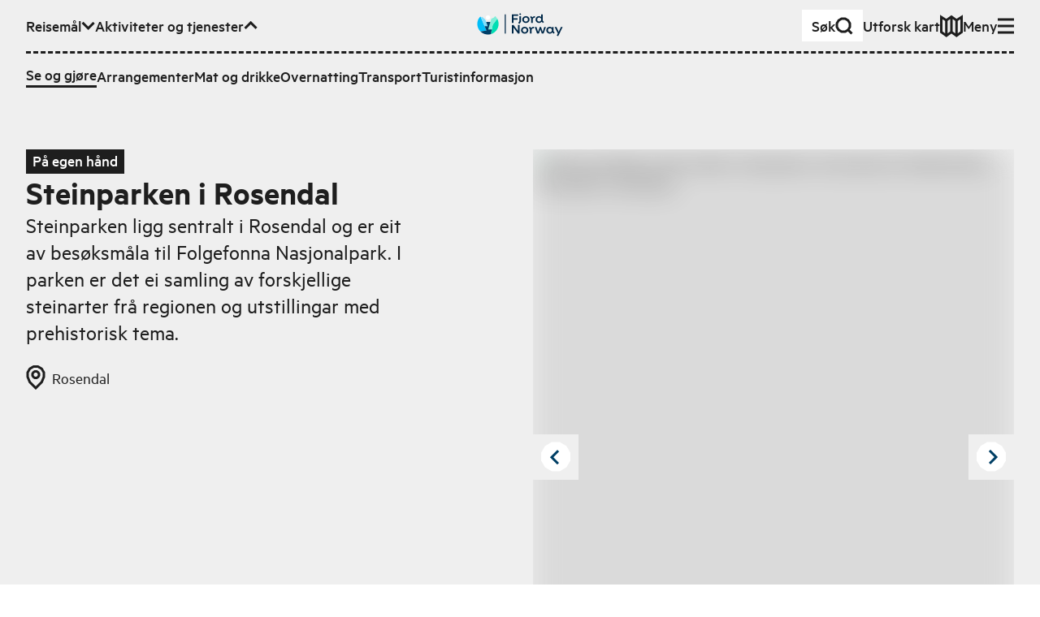

--- FILE ---
content_type: text/html; charset=utf-8
request_url: https://www.fjordnorway.com/no/se-og-gjore/steinparken-i-rosendal
body_size: 13729
content:
<!DOCTYPE html><html><head><meta charSet="utf-8" data-next-head=""/><meta name="viewport" content="width=device-width" data-next-head=""/><link rel="alternate" href="https://www.fjordnorway.com/no/se-og-gjore/steinparken-i-rosendal" hrefLang="no" data-next-head=""/><link rel="alternate" href="https://www.fjordnorway.com/en/see-and-do/rosendal-stone-park" hrefLang="en" data-next-head=""/><link rel="alternate" href="https://www.fjordnorway.com/de/sehen-und-erleben/der-steinpark-in-rosendal" hrefLang="de" data-next-head=""/><meta name="siteimprove-page-type" content="product" data-next-head=""/><meta name="siteimprove-page-variation" content="activity" data-next-head=""/><meta name="siteimprove-region-id" content="f4559e89-00dd-4bb2-995f-cf70a33dc9c5" data-next-head=""/><meta name="siteimprove-region-title" content="Hardangerfjord - NO" data-next-head=""/><meta property="og:type" content="website" data-next-head=""/><meta property="og:title" content="Steinparken i Rosendal - Fjord Norway" data-next-head=""/><meta property="og:description" content="Steinparken ligg sentralt i Rosendal og er eit av besøksmåla til Folgefonna Nasjonalpark. I parken er det ei samling av forskjellige steinarter frå regionen ..." data-next-head=""/><meta property="og:image" content="https://www.fjordnorway.com/svg/branding/fn-logo-secondary-inverse.svg" data-next-head=""/><meta property="og:url" content="https://fjordnorway.com/no/se-og-gjore/steinparken-i-rosendal" data-next-head=""/><meta name="twitter:card" content="summary_large_image" data-next-head=""/><meta property="twitter:title" content="Steinparken i Rosendal - Fjord Norway" data-next-head=""/><meta name="twitter:description" content="Steinparken ligg sentralt i Rosendal og er eit av besøksmåla til Folgefonna Nasjonalpark. I parken er det ei samling av forskjellige steinarter frå regionen ..." data-next-head=""/><meta name="twitter:image" content="https://www.fjordnorway.com/svg/branding/fn-logo-secondary-inverse.svg" data-next-head=""/><meta name="twitter:url" content="https://fjordnorway.com/no/se-og-gjore/steinparken-i-rosendal" data-next-head=""/><title data-next-head="">Steinparken i Rosendal - Fjord Norway</title><link rel="icon" href="/favicon.ico" data-next-head=""/><meta name="description" content="Steinparken ligg sentralt i Rosendal og er eit av besøksmåla til Folgefonna Nasjonalpark. I parken er det ei samling av forskjellige steinarter frå regionen ..." data-next-head=""/><link rel="canonical" href="https://www.fjordnorway.com/no/se-og-gjore/steinparken-i-rosendal" data-next-head=""/><link rel="preconnect" href="https://res.cloudinary.com"/><link rel="dns-prefetch" href="https://res.cloudinary.com"/><link rel="apple-touch-icon" sizes="57x57" href="/favicons/apple-icon-57x57.png"/><link rel="apple-touch-icon" sizes="60x60" href="/favicons/apple-icon-60x60.png"/><link rel="apple-touch-icon" sizes="72x72" href="/favicons/apple-icon-72x72.png"/><link rel="apple-touch-icon" sizes="76x76" href="/favicons/apple-icon-76x76.png"/><link rel="apple-touch-icon" sizes="114x114" href="/favicons/apple-icon-114x114.png"/><link rel="apple-touch-icon" sizes="120x120" href="/favicons/apple-icon-120x120.png"/><link rel="apple-touch-icon" sizes="144x144" href="/favicons/apple-icon-144x144.png"/><link rel="apple-touch-icon" sizes="152x152" href="/favicons/apple-icon-152x152.png"/><link rel="apple-touch-icon" sizes="180x180" href="/favicons/apple-icon-180x180.png"/><link rel="icon" type="image/png" sizes="192x192" href="/favicons/android-icon-192x192.png"/><link rel="icon" type="image/png" sizes="32x32" href="/favicons/favicon-32x32.png"/><link rel="icon" type="image/png" sizes="96x96" href="/favicons/favicon-96x96.png"/><link rel="icon" type="image/png" sizes="16x16" href="/favicons/favicon-16x16.png"/><link rel="manifest" href="/favicons/manifest.json"/><meta name="msapplication-TileColor" content="#ffffff"/><meta name="msapplication-TileImage" content="/ms-icon-144x144.png"/><meta name="apple-mobile-web-app-title" content="Fjord Norway"/><meta name="theme-color" content="#ffffff"/><meta name="robots" content="index, follow"/><meta name="googlebot" content="index, follow"/><link data-next-font="size-adjust" rel="preconnect" href="/" crossorigin="anonymous"/><link rel="preload" href="/_next/static/css/bb061d8d340f0564.css" as="style"/><link rel="stylesheet" href="/_next/static/css/bb061d8d340f0564.css" data-n-g=""/><link rel="preload" href="/_next/static/css/cac862c5b2b12809.css" as="style"/><link rel="stylesheet" href="/_next/static/css/cac862c5b2b12809.css"/><link rel="preload" href="/_next/static/css/578021f012eeefc3.css" as="style"/><link rel="stylesheet" href="/_next/static/css/578021f012eeefc3.css" data-n-p=""/><noscript data-n-css=""></noscript><script defer="" nomodule="" src="/_next/static/chunks/polyfills-42372ed130431b0a.js"></script><script src="/_next/static/chunks/webpack-feaf827e548dece5.js" defer=""></script><script src="/_next/static/chunks/framework-64c7e2851fb432f4.js" defer=""></script><script src="/_next/static/chunks/main-892057f11c99733a.js" defer=""></script><script src="/_next/static/chunks/pages/_app-83ccccb899f14b0a.js" defer=""></script><script src="/_next/static/chunks/29107295-e7b06c96ad279b66.js" defer=""></script><script src="/_next/static/chunks/5c0b189e-ed4350fbd57b9f3a.js" defer=""></script><script src="/_next/static/chunks/2c796e83-2acfd1231270e56a.js" defer=""></script><script src="/_next/static/chunks/dd81a582-77dccf0ed826b463.js" defer=""></script><script src="/_next/static/chunks/1106-77f4f5eae761bce1.js" defer=""></script><script src="/_next/static/chunks/2465-a54fe883738432f1.js" defer=""></script><script src="/_next/static/chunks/5643-d1cf100b81cac05b.js" defer=""></script><script src="/_next/static/chunks/1515-c07ce4c866ed8c8d.js" defer=""></script><script src="/_next/static/chunks/5599-da4f893448d393dd.js" defer=""></script><script src="/_next/static/chunks/7774-ff355cecca0e8b02.js" defer=""></script><script src="/_next/static/chunks/6460-4eb9e5cede70d180.js" defer=""></script><script src="/_next/static/chunks/5614-13516a94488c9261.js" defer=""></script><script src="/_next/static/chunks/1764-b21c559b2e52db80.js" defer=""></script><script src="/_next/static/chunks/9551-b5173c1944ef09eb.js" defer=""></script><script src="/_next/static/chunks/8476-03010abafc08cec2.js" defer=""></script><script src="/_next/static/chunks/3395-b4d9348ef0558991.js" defer=""></script><script src="/_next/static/chunks/8588-695685ad3ae02e73.js" defer=""></script><script src="/_next/static/chunks/9852-862c9ad938d8ca9c.js" defer=""></script><script src="/_next/static/chunks/3548-45d5f84b21dce0d0.js" defer=""></script><script src="/_next/static/chunks/8739-62db60fdd7e72927.js" defer=""></script><script src="/_next/static/chunks/7084-14d0be41c1cbaa89.js" defer=""></script><script src="/_next/static/chunks/7918-3c93193c0d7f30dc.js" defer=""></script><script src="/_next/static/chunks/3661-0cae6c2d8ba32f3b.js" defer=""></script><script src="/_next/static/chunks/3913-566c024fdc7ddd8b.js" defer=""></script><script src="/_next/static/chunks/9508-dcc61590053a4f11.js" defer=""></script><script src="/_next/static/chunks/8972-754fc9cdd66df823.js" defer=""></script><script src="/_next/static/chunks/3676-7b1e70268f2478e1.js" defer=""></script><script src="/_next/static/chunks/7754-0c01db1df07420e1.js" defer=""></script><script src="/_next/static/chunks/pages/no/se-og-gjore/%5BproductOrCategorySlug%5D-0b5f5890d405ac32.js" defer=""></script><script src="/_next/static/MaSQPOzYMNdmrckA-Xa2R/_buildManifest.js" defer=""></script><script src="/_next/static/MaSQPOzYMNdmrckA-Xa2R/_ssgManifest.js" defer=""></script></head><body><p></p><div id="__next"><div class="app"><!--$--><!--$--><div id="page" class="min-h-screen flex flex-col overflow-hidden"><!--$--><div class="z-80 relative"><div aria-live="assertive" class=" xs:left-auto xs:w-auto fixed top-0 left-0 right-0 w-full pt-4 pr-4 pl-4 "></div></div><header class="bg-grey-light"><a class="bg-green z-90 sr-only top-6 left-12 focus:not-sr-only focus:fixed focus:py-1.5 focus:px-3" href="#main-content">Hopp til hovedinnhold</a><div class="relative w-full max-w-screen-3xl mx-auto px-4 sm:px-8 xl:px-12 w-full py-3"><nav class="relative z-10 w-full"><ul class="flex flex-wrap items-center gap-x-4 xl:gap-x-6"><li class="mr-auto md:hidden"><a class="flex w-max origin-center items-center gap-1 font-medium transition-transform duration-100 ease-out hover:scale-110 sm:gap-2 px-2 sm:px-3 py-1 sm:py-1.5 sm:gap-4 bg-white" href="/no/sok"><span class="">Søk</span><svg class="stroke-current flex-none scale-75 sm:scale-100" fill="none" viewBox="0 0 22 22" width="22px" height="22px" xmlns="http://www.w3.org/2000/svg" xmlns:xlink="http://www.w3.org/1999/xlink" stroke-linejoin="miter" preserveAspectRatio="xMinYMin meet"><path d="M12.1647 2H7.83529L4.16471 4.16471L2 7.83529V12.1647L4.16471 15.8353L7.83529 18H12.1647L15.8353 15.8353L18 12.1647V7.83529L15.8353 4.16471L12.1647 2Z M16 16L20.5 20.5" class="lg:stroke-3 stroke-2"></path></svg></a></li><li class="hidden lg:contents" role="listitem"><button class="flex w-max origin-center items-center gap-1 font-medium transition-transform duration-100 ease-out hover:scale-110 sm:gap-2" aria-expanded="false" aria-hidden="true"><span>Reisemål</span><svg class="stroke-current flex-none scale-75 sm:scale-100" fill="none" viewBox="0 0 17 12" width="17px" height="12px" xmlns="http://www.w3.org/2000/svg" xmlns:xlink="http://www.w3.org/1999/xlink" stroke-linejoin="miter" preserveAspectRatio="xMinYMin meet"><path d="M1.56958 1.92384L8.56958 8.92384L15.5696 1.92383" class="lg:stroke-3 stroke-2"></path></svg></button><div class="overflow-hidden order-last w-full flex-none !overflow-visible pointer-events-none invisible h-0" style="height:0px;opacity:0;margin-bottom:0px"><div class="relative"><div class="mt-3"><div class="r-border-t border-dashed pt-3"><div class="flex flex-col gap-4 sm:gap-4 md:gap-6"><ul class="flex flex-col flex-wrap gap-4 gap-y-3 sm:flex-row sm:items-center sm:gap-x-4 md:gap-x-6"><li class=""><a class="flex w-max origin-center items-center gap-1 font-medium transition-transform duration-100 ease-out hover:scale-110 sm:gap-2" title="Top menu - Destinations - Regions" handle="destinations" href="/no/destinasjoner"><span class="">Destinasjoner</span></a></li><li class=""><a class="flex w-max origin-center items-center gap-1 font-medium transition-transform duration-100 ease-out hover:scale-110 sm:gap-2" title="Top menu - Destinations - Cities and places" handle="attractions" href="/no/attraksjoner"><span class="">Byer og steder</span></a></li></ul></div></div></div></div></div></li><li class="hidden md:contents" role="listitem"><button class="flex w-max origin-center items-center gap-1 font-medium transition-transform duration-100 ease-out hover:scale-110 sm:gap-2" aria-expanded="true" aria-hidden="false"><span>Aktiviteter og tjenester</span><svg class="stroke-current flex-none scale-75 sm:scale-100" fill="none" viewBox="0 0 17 12" width="17px" height="12px" xmlns="http://www.w3.org/2000/svg" xmlns:xlink="http://www.w3.org/1999/xlink" stroke-linejoin="miter" preserveAspectRatio="xMinYMin meet"><path d="M15.5693 8.92382L8.56934 1.92382L1.56932 8.92383" class="lg:stroke-3 stroke-2"></path></svg></button><div class="overflow-hidden order-last w-full flex-none !overflow-visible" style="height:auto;opacity:1;margin-bottom:auto"><div class="relative"><div class="mt-3"><div class="r-border-t border-dashed pt-3"><div class="flex flex-col gap-4 sm:gap-4 md:gap-6"><ul class="flex flex-col flex-wrap gap-4 gap-y-3 sm:flex-row sm:items-center sm:gap-x-4 md:gap-x-6"><li class=""><a class="flex w-max origin-center items-center gap-1 font-medium transition-transform duration-100 ease-out hover:scale-110 sm:gap-2 r-border-b" title="Activities" handle="see-and-do" href="/no/se-og-gjore"><span class="">Se og gjøre</span></a></li><li class=""><a class="flex w-max origin-center items-center gap-1 font-medium transition-transform duration-100 ease-out hover:scale-110 sm:gap-2" title="Events" handle="events" href="/no/arrangementer"><span class="">Arrangementer</span></a></li><li class=""><a class="flex w-max origin-center items-center gap-1 font-medium transition-transform duration-100 ease-out hover:scale-110 sm:gap-2" title="category-foodAndDrinks" handle="food-and-drinks" href="/no/mat-og-drikke"><span class="">Mat og drikke</span></a></li><li class=""><a class="flex w-max origin-center items-center gap-1 font-medium transition-transform duration-100 ease-out hover:scale-110 sm:gap-2" title="sleep" handle="sleep" href="/no/overnatting"><span class="">Overnatting</span></a></li><li class=""><a class="flex w-max origin-center items-center gap-1 font-medium transition-transform duration-100 ease-out hover:scale-110 sm:gap-2" title="transport-uppercase" handle="transport" href="/no/transport"><span class="">Transport</span></a></li><li class=""><a class="flex w-max origin-center items-center gap-1 font-medium transition-transform duration-100 ease-out hover:scale-110 sm:gap-2" title="Turistinformasjon" handle="tourist-information" href="/no/turistinformasjon"><span class="">Turistinformasjon</span></a></li></ul></div></div></div></div></div></li><li class="hidden xl:block"><a class="flex w-max origin-center items-center gap-1 font-medium transition-transform duration-100 ease-out hover:scale-110 sm:gap-2" href="/no/reiseinspirasjon"><span class="">Reiseinspirasjon</span></a></li><li class="pointer-events-none absolute left-0 right-0 top-0 flex justify-center sm:top-1"><a class="pointer-events-auto block max-h-[32px] transition-transform hover:scale-110" title="Gå til forsiden" href="/no"><div class="xs:hidden block w-max"><img alt="Fjord Norway logo" loading="lazy" width="72" height="32" decoding="async" data-nimg="1" style="color:transparent" src="/svg/branding/fn-logo-2023.svg"/></div><div class="xs:block hidden w-max"><img alt="Fjord Norway logo" loading="lazy" width="106" height="32" decoding="async" data-nimg="1" style="color:transparent" src="/svg/branding/fn-logo-2023.svg"/></div></a></li><div class="ml-auto flex flex-wrap items-center gap-x-4 xl:gap-x-6"><li class="hidden md:block"><a class="flex w-max origin-center items-center gap-1 font-medium transition-transform duration-100 ease-out hover:scale-110 sm:gap-2 px-3 py-1.5 md:gap-8 bg-white" href="/no/sok"><span class="">Søk</span><svg class="stroke-current flex-none scale-75 sm:scale-100" fill="none" viewBox="0 0 22 22" width="22px" height="22px" xmlns="http://www.w3.org/2000/svg" xmlns:xlink="http://www.w3.org/1999/xlink" stroke-linejoin="miter" preserveAspectRatio="xMinYMin meet"><path d="M12.1647 2H7.83529L4.16471 4.16471L2 7.83529V12.1647L4.16471 15.8353L7.83529 18H12.1647L15.8353 15.8353L18 12.1647V7.83529L15.8353 4.16471L12.1647 2Z M16 16L20.5 20.5" class="lg:stroke-3 stroke-2"></path></svg></a></li><li class="hidden lg:block"><a class="flex w-max origin-center items-center gap-1 font-medium transition-transform duration-100 ease-out hover:scale-110 sm:gap-2" href="/no/plan"><span class="flex items-center gap-2">Utforsk kart</span><svg class="stroke-current flex-none scale-75 sm:scale-100" fill="none" viewBox="0 0 28 28" width="28px" height="28px" xmlns="http://www.w3.org/2000/svg" xmlns:xlink="http://www.w3.org/1999/xlink" stroke-linejoin="miter" preserveAspectRatio="xMinYMin meet"><path d="M1.5 21.5V3.00001L7.75 7L14 2.52789L20.25 7L26.4979 3.00001V21.5L20.25 26L14 21.5006L7.75 26L1.5 21.5Z M13.999 2.52789V21.5279 M20.25 7V26 M7.75 7V26" class="lg:stroke-3 stroke-2"></path></svg></a></li></div><li class="contents" role="listitem"><button class="flex w-max origin-center items-center gap-1 font-medium transition-transform duration-100 ease-out hover:scale-110 sm:gap-2" aria-expanded="false" aria-hidden="true"><span>Meny</span><svg class="stroke-current flex-none scale-75 sm:scale-100" fill="none" viewBox="0 0 20 20" width="20px" height="20px" xmlns="http://www.w3.org/2000/svg" xmlns:xlink="http://www.w3.org/1999/xlink" stroke-linejoin="miter" preserveAspectRatio="xMinYMin meet"><path d="M0 18H20 M0 10H20 M0 2H20" class="lg:stroke-3 stroke-2"></path></svg></button><div class="overflow-hidden order-last w-full flex-none !overflow-visible pointer-events-none invisible h-0" style="height:0px;opacity:0;margin-bottom:0px"><div class="relative"><div class="mt-3"><div class="r-border-t border-dashed pt-3"><div class="flex flex-col gap-4 sm:gap-4 md:gap-6"><ul class="xs:columns-2 3xl:max-w-lg max-w-md"><li class="mb-1 lg:mb-2"><a class="flex w-max origin-center items-center gap-1 font-medium transition-transform duration-100 ease-out hover:scale-110 sm:gap-2" title="Top menu - Destinations - Regions" handle="destinations" href="/no/destinasjoner"><span class="">Destinasjoner</span></a></li><li class="mb-1 lg:mb-2"><a class="flex w-max origin-center items-center gap-1 font-medium transition-transform duration-100 ease-out hover:scale-110 sm:gap-2" title="Top menu - Destinations - Cities and places" handle="attractions" href="/no/attraksjoner"><span class="">Byer og steder</span></a></li><li class="lg:mb-1"><a class="flex w-max origin-center items-center gap-1 font-medium transition-transform duration-100 ease-out hover:scale-110 sm:gap-2 r-border-b" title="Activities" handle="see-and-do" href="/no/se-og-gjore"><span class="">Se og gjøre</span></a></li><li class="mb-1 lg:mb-2"><a class="flex w-max origin-center items-center gap-1 font-medium transition-transform duration-100 ease-out hover:scale-110 sm:gap-2" title="Events" handle="events" href="/no/arrangementer"><span class="">Arrangementer</span></a></li><li class="mb-1 lg:mb-2"><a class="flex w-max origin-center items-center gap-1 font-medium transition-transform duration-100 ease-out hover:scale-110 sm:gap-2" title="category-foodAndDrinks" handle="food-and-drinks" href="/no/mat-og-drikke"><span class="">Mat og drikke</span></a></li><li class="mb-1 lg:mb-2"><a class="flex w-max origin-center items-center gap-1 font-medium transition-transform duration-100 ease-out hover:scale-110 sm:gap-2" title="sleep" handle="sleep" href="/no/overnatting"><span class="">Overnatting</span></a></li><li class="mb-1 lg:mb-2"><a class="flex w-max origin-center items-center gap-1 font-medium transition-transform duration-100 ease-out hover:scale-110 sm:gap-2" title="transport-uppercase" handle="transport" href="/no/transport"><span class="">Transport</span></a></li><li class="mb-1 lg:mb-2"><a class="flex w-max origin-center items-center gap-1 font-medium transition-transform duration-100 ease-out hover:scale-110 sm:gap-2" title="Turistinformasjon" handle="tourist-information" href="/no/turistinformasjon"><span class="">Turistinformasjon</span></a></li><li class="mb-1 lg:mb-2"><a class="flex w-max origin-center items-center gap-1 font-medium transition-transform duration-100 ease-out hover:scale-110 sm:gap-2" title="Inspiration" handle="inspiration" href="/no/reiseinspirasjon"><span class="">Reiseinspirasjon</span></a></li></ul><div class="r-border-b border-dashed pb-3"><ul class="lg:border-t-3 items-center justify-end gap-5 border-t-2 border-dashed pt-3 sm:flex"><li class="lg:hidden"><a class="flex w-max origin-center items-center gap-1 font-medium transition-transform duration-100 ease-out hover:scale-110 sm:gap-2" href="/no/plan"><span class="flex items-center gap-2">Utforsk kart</span><svg class="stroke-current flex-none scale-75 sm:scale-100" fill="none" viewBox="0 0 28 28" width="28px" height="28px" xmlns="http://www.w3.org/2000/svg" xmlns:xlink="http://www.w3.org/1999/xlink" stroke-linejoin="miter" preserveAspectRatio="xMinYMin meet"><path d="M1.5 21.5V3.00001L7.75 7L14 2.52789L20.25 7L26.4979 3.00001V21.5L20.25 26L14 21.5006L7.75 26L1.5 21.5Z M13.999 2.52789V21.5279 M20.25 7V26 M7.75 7V26" class="lg:stroke-3 stroke-2"></path></svg></a></li><li><div class="relative inline-flex gap-1 items-center group mr-4 lg:mr-6 leading-tighter font-medium origin-center transition-transform duration-100 ease-out hover:scale-110 !mr-0 translate-y-[1px]"><label class=" r-border-b block border-solid border-transparent py-1 " for="header-menu-language">Change language</label><select id="header-menu-language" name="header-menu-language" autoComplete="header-menu-language" class="form-select absolute inset-0 m-0 overflow-hidden border-none bg-transparent bg-none p-0 pr-2 text-transparent hover:cursor-pointer focus:border-blue-dark focus:outline-none focus-visible:shadow-outline-solid-blue-dark-2 lg:focus-visible:shadow-outline-solid-blue-dark-3 focus-visible:outline-green lg:focus-visible:outline-3 focus-visible:outline-dotted focus-visible:outline-2"><option value="no" selected="">Norsk</option><option value="en">English</option><option value="de">Deutsch</option></select><svg class="stroke-current flex-none scale-75 sm:scale-100" fill="none" viewBox="0 0 23 23" width="23px" height="23px" xmlns="http://www.w3.org/2000/svg" xmlns:xlink="http://www.w3.org/1999/xlink" stroke-linejoin="miter" preserveAspectRatio="xMinYMin meet"><path d="M2.40002 10.6073L21.4 10.6073M9.72695 1.55652L8.3698 9.31705V12.5283L9.72695 20.5564M14.3455 20.5565L15.7026 12.796V9.58473L14.3455 1.55659M14.4706 1.55652H9.32944L4.97061 4.09089L2.40002 8.38831V13.457L4.97061 17.7545L9.32944 20.2888H14.4706L18.8294 17.7545L21.4 13.457V8.38831L18.8294 4.09089L14.4706 1.55652Z" class="lg:stroke-3 stroke-2"></path></svg></div></li></ul></div></div></div></div></div></div></li></ul></nav></div></header><main data-content="main" id="main-content" class="relative transition-all duration-300 flex-1"><header id="page-header" class="relative mb-8 md:mb-16 lg:mb-24 pt-8 md:pt-12 lg:pt-16 2xl:pt-24 transition-colors duration-300 ease-in-out bg-grey-light pb-0 md:pb-4"><div class="relative w-full max-w-screen-3xl mx-auto px-4 sm:px-8 xl:px-12"><div class="grid gap-x-4 md:gap-x-6 lg:gap-x-8 gap-y-3 md:gap-y-4 lg:gap-y-6 grid-cols-12"><div class=" col-span-12 col-start-1 md:col-span-11 md:col-start-2 lg:col-span-5 lg:col-start-1 xl:col-start-2 "><span class="relative inline-block px-2 pb-[0.15em] font-medium bg-black text-white">På egen hånd</span><h1 class="relative r-text-xl leading-tighter mb-2 md:mb-3 lg:mb-4 font-sans font-semibold !mb-0">Steinparken i Rosendal</h1><p class="relative r-text-md mb-2 leading-tight md:mb-4 lg:mb-6 line-clamp-8">Steinparken ligg sentralt i Rosendal og er eit av besøksmåla til Folgefonna Nasjonalpark. I parken er det ei samling av forskjellige steinarter frå regionen og utstillingar med prehistorisk tema. </p><div></div><div class="flex flex-wrap"><a class="hover:underline" href="/no/attraksjoner/rosendal"><span class="flex items-center mr-4 mb-4 md:mr-8 transform-gpu"><svg class="stroke-current mr-2" fill="none" viewBox="0 0 24 30" width="24px" height="30px" xmlns="http://www.w3.org/2000/svg" xmlns:xlink="http://www.w3.org/1999/xlink" stroke-linejoin="miter" preserveAspectRatio="xMinYMin meet"><path d="M19.2968 4.2L21.9968 8.8V14.2L19.2968 20.8L11.9968 28L4.69676 20.8L1.99677 14.2V8.8L4.69676 4.2L9.29677 1.5H14.6968L19.2968 4.2Z M13.0968 7.5H10.8968L9.09677 8.6L7.99677 10.4V12.6L9.09677 14.4L10.8968 15.5H13.0968L14.8968 14.4L15.9968 12.6V10.4L14.8968 8.6L13.0968 7.5Z" class="lg:stroke-3 stroke-2"></path></svg><span>Rosendal</span></span></a></div></div><div class="relative col-span-12 lg:col-span-6 lg:col-start-7"><div><div class="flex justify-between"><button aria-label="Previous image" class="group block absolute top-1/2 left-0 z-20 -translate-y-3/4 p-2"><svg class="stroke-blue-dark absolute top-1/2 left-1/2 -translate-x-2 -translate-y-1/2" fill="none" viewBox="0 0 13 18" width="13px" height="18px" xmlns="http://www.w3.org/2000/svg" xmlns:xlink="http://www.w3.org/1999/xlink" stroke-linejoin="miter" preserveAspectRatio="xMinYMin meet"><path d="M11 17.25L2.99999 9.25L11 1.25" class="lg:stroke-3 stroke-2"></path></svg><svg class="group-hover:fill-green fill-white" fill="none" viewBox="0 0 40 40" width="40px" height="40px" xmlns="http://www.w3.org/2000/svg" xmlns:xlink="http://www.w3.org/1999/xlink" stroke-linejoin="miter" preserveAspectRatio="xMinYMin meet"><path d="M24.8706 1.5H15.1294L6.87059 6.37059L2 14.6294V24.3706L6.87059 32.6294L15.1294 37.5H24.8706L33.1294 32.6294L38 24.3706C38 20.5664 38 18.4336 38 14.6294L33.1294 6.37059L24.8706 1.5Z" class="lg:stroke-3 stroke-2"></path></svg></button><button aria-label="Next image" class="group block absolute top-1/2 right-0 z-20 -translate-y-3/4 p-2"><svg class="stroke-blue-dark absolute top-1/2 left-1/2 -translate-x-1 -translate-y-1/2" fill="none" viewBox="0 0 13 20" width="13px" height="20px" xmlns="http://www.w3.org/2000/svg" xmlns:xlink="http://www.w3.org/1999/xlink" stroke-linejoin="miter" preserveAspectRatio="xMinYMin meet"><path d="M2.00001 17.9819L10 9.98193L2 1.98193" class="lg:stroke-3 stroke-2"></path></svg><svg class="group-hover:fill-green fill-white" fill="none" viewBox="0 0 40 40" width="40px" height="40px" xmlns="http://www.w3.org/2000/svg" xmlns:xlink="http://www.w3.org/1999/xlink" stroke-linejoin="miter" preserveAspectRatio="xMinYMin meet"><path d="M24.8706 1.5H15.1294L6.87059 6.37059L2 14.6294V24.3706L6.87059 32.6294L15.1294 37.5H24.8706L33.1294 32.6294L38 24.3706C38 20.5664 38 18.4336 38 14.6294L33.1294 6.37059L24.8706 1.5Z" class="lg:stroke-3 stroke-2"></path></svg></button></div><div class="flex justify-center"><div class="relative flex h-[300px] w-full overflow-hidden bg-gray-700 md:h-[650px] xl:h-[500px]"><div class="absolute h-[300px] w-full md:h-[650px] xl:h-[500px]" style="transform:none"><img width="750" height="500" src="https://res.cloudinary.com/djew0njor/image/fetch/c_fill,h_27,w_40/q_80/f_avif/dpr_1.0/https://media.newmindmedia.com/TellUs/image/%3Ffile%3DDSC09258_1240x711_154663750.jpg" alt="Jente som leikar ved ein bekk i Steinparken i Rosendal, eit familievenleg turområde i Hardanger." loading="lazy" class="bg-grey/50 h-full w-full object-cover blur-lg"/></div></div></div><div class="text-end"><span class="r-text-xs -0 text-end z-20  px-2 text-black">© Visit Hardangerfjord</span></div><div class="relative touch-pan-y"><div class="mt-2 overflow-hidden overflow-x-auto whitespace-nowrap"><div class="transition-all" style="transition:all 300ms ease-out 0s;transform:translate3d(0px, 0px, 0px)"><button class="hover:border-blue-dark border-3 relative h-16 w-24 border border-transparent border-blue-dark"><div class="relative h-full w-full"><img width="75" height="50" src="https://res.cloudinary.com/djew0njor/image/fetch/c_fill,h_27,w_40/q_80/f_avif/dpr_1.0/https://media.newmindmedia.com/TellUs/image/%3Ffile%3DDSC09258_1240x711_154663750.jpg" alt="Jente som leikar ved ein bekk i Steinparken i Rosendal, eit familievenleg turområde i Hardanger." loading="lazy" decoding="async" class="bg-grey/50 transition-filter h-full object-cover h-full w-full blur-sm"/></div></button><button class="hover:border-blue-dark border-3 relative h-16 w-24 border border-transparent false"><div class="relative h-full w-full"><img width="75" height="50" src="https://res.cloudinary.com/djew0njor/image/fetch/c_fill,h_27,w_40/q_80/f_avif/dpr_1.0/https://media.newmindmedia.com/TellUs/image/%3Ffile%3DDSC09353_1240x711_2018315016.jpg" alt="Jente som leikar ved ein bekk i Steinparken i Rosendal, eit familievenleg turområde i Hardanger." loading="lazy" decoding="async" class="bg-grey/50 transition-filter h-full object-cover h-full w-full blur-sm"/></div></button><button class="hover:border-blue-dark border-3 relative h-16 w-24 border border-transparent false"><div class="relative h-full w-full"><img width="75" height="50" src="https://res.cloudinary.com/djew0njor/image/fetch/c_fill,h_27,w_40/q_80/f_avif/dpr_1.0/https://media.newmindmedia.com/TellUs/image/%3Ffile%3D20171105_105142_1240x711_1998382809.jpg" alt="Jente som leikar ved ein bekk i Steinparken i Rosendal, eit familievenleg turområde i Hardanger." loading="lazy" decoding="async" class="bg-grey/50 transition-filter h-full object-cover h-full w-full blur-sm"/></div></button><button class="hover:border-blue-dark border-3 relative h-16 w-24 border border-transparent false"><div class="relative h-full w-full"><img width="75" height="50" src="https://res.cloudinary.com/djew0njor/image/fetch/c_fill,h_27,w_40/q_80/f_avif/dpr_1.0/https://media.newmindmedia.com/TellUs/image/%3Ffile%3DDSC09325-1240x711_454824941.jpg" alt="Jente som leikar ved ein bekk i Steinparken i Rosendal, eit familievenleg turområde i Hardanger." loading="lazy" decoding="async" class="bg-grey/50 transition-filter h-full object-cover h-full w-full blur-sm"/></div></button><button class="hover:border-blue-dark border-3 relative h-16 w-24 border border-transparent false"><div class="relative h-full w-full"><img width="75" height="50" src="https://res.cloudinary.com/djew0njor/image/fetch/c_fill,h_27,w_40/q_80/f_avif/dpr_1.0/https://media.newmindmedia.com/TellUs/image/%3Ffile%3D20171105_105743_1240x711_667870527.jpg" alt="Jente som leikar ved ein bekk i Steinparken i Rosendal, eit familievenleg turområde i Hardanger." loading="lazy" decoding="async" class="bg-grey/50 transition-filter h-full object-cover h-full w-full blur-sm"/></div></button><button class="hover:border-blue-dark border-3 relative h-16 w-24 border border-transparent false"><div class="relative h-full w-full"><img width="75" height="50" src="https://res.cloudinary.com/djew0njor/image/fetch/c_fill,h_27,w_40/q_80/f_avif/dpr_1.0/https://media.newmindmedia.com/TellUs/image/%3Ffile%3DDSC09212_1240x711_851546994.jpg" alt="Jente som leikar ved ein bekk i Steinparken i Rosendal, eit familievenleg turområde i Hardanger." loading="lazy" decoding="async" class="bg-grey/50 transition-filter h-full object-cover h-full w-full blur-sm"/></div></button><button class="hover:border-blue-dark border-3 relative h-16 w-24 border border-transparent false"><div class="relative h-full w-full"><img width="75" height="50" src="https://res.cloudinary.com/djew0njor/image/fetch/c_fill,h_27,w_40/q_80/f_avif/dpr_1.0/https://media.newmindmedia.com/TellUs/image/%3Ffile%3DDSC09348_1240x711_1073373714.jpg" alt="Jente som leikar ved ein bekk i Steinparken i Rosendal, eit familievenleg turområde i Hardanger." loading="lazy" decoding="async" class="bg-grey/50 transition-filter h-full object-cover h-full w-full blur-sm"/></div></button><button class="hover:border-blue-dark border-3 relative h-16 w-24 border border-transparent false"><div class="relative h-full w-full"><img width="75" height="50" src="https://res.cloudinary.com/djew0njor/image/fetch/c_fill,h_27,w_40/q_80/f_avif/dpr_1.0/https://media.newmindmedia.com/TellUs/image/%3Ffile%3DDSC09295_264699148.jpg" alt="Jente som leikar ved ein bekk i Steinparken i Rosendal, eit familievenleg turområde i Hardanger." loading="lazy" decoding="async" class="bg-grey/50 transition-filter h-full object-cover h-full w-full blur-sm"/></div></button><button class="hover:border-blue-dark border-3 relative h-16 w-24 border border-transparent false"><div class="relative h-full w-full"><img width="75" height="50" src="https://res.cloudinary.com/djew0njor/image/fetch/c_fill,h_27,w_40/q_80/f_avif/dpr_1.0/https://media.newmindmedia.com/TellUs/image/%3Ffile%3DIMG_20190519_175208_2019389346.jpg" alt="Jente som leikar ved ein bekk i Steinparken i Rosendal, eit familievenleg turområde i Hardanger." loading="lazy" decoding="async" class="bg-grey/50 transition-filter h-full object-cover h-full w-full blur-sm"/></div></button></div></div></div></div></div></div></div><div class=" absolute left-0 top-full z-0 h-16 w-full md:h-24 "><div disabled="" class="Plx  absolute inset-0 pointer-events-none"><svg width="100%" height="100%" viewBox="0 0 100 100" preserveAspectRatio="none"><polygon points="" fill="#EFEFEF" class="duration-300 ease-in-out"></polygon></svg></div></div></header><section class="relative mb-12 md:mb-20 lg:mb-32"><div class="relative w-full max-w-screen-3xl mx-auto px-4 sm:px-8 xl:px-12"><div class="grid gap-x-4 md:gap-x-6 lg:gap-x-8 gap-y-3 md:gap-y-4 lg:gap-y-6 grid-cols-12"><div class=" col-span-12 col-start-1 md:col-span-11 md:col-start-2 "><div class="mb-4 flex gap-4 md:mb-8 lg:mb-16"><button class="group relative inline-flex items-center r-border border-solid outline-none leading-tight transform-gpu bg-green !text-blue-dark hover:text-blue-dark border-green hover:border-blue-dark hover:bg-white py-2 px-4 font-medium hover:bg-white " title="Legg til reiseplanen min"><svg class="stroke-current mr-2" fill="none" viewBox="0 0 20 20" width="20px" height="20px" xmlns="http://www.w3.org/2000/svg" xmlns:xlink="http://www.w3.org/1999/xlink" stroke-linejoin="miter" preserveAspectRatio="xMinYMin meet"><path d="M20 10H0 M10 0L10 20" class="lg:stroke-3 stroke-2"></path></svg><span class="">Legg til reiseplanen min</span></button></div></div><div class=" col-span-12 col-start-1 mb-8 md:col-span-8 md:col-start-2 md:mb-0 lg:col-span-5 lg:col-start-2 "><div class="mb-4 md:mb-8"><div class="body-text"><p>Steinparken, eit av besøksmåla til Folgefonna Nasjonalpark, er fin for store og små. Mellom steinblokker, bearbeida av skulptøren Bård Breivik og steinhoggaren Rolf Karlsen, er det rasteplassar, vasshjul og segledammar. Her er forteljingar om livet på jorda, klimaendringar og fossilar.</p><p>Parken ligg sentralt i Rosendal og er heilårsopen. Gratis inngang!</p><p>I Steinparken finn du og det nye, flotte Dinosaurhuset. Her kan du sjå ekte våpen og reiskap etter dei første menneska ved Hardangerfjorden.<br/>Visste du at fuglane er etterkomarar av dinosaurar? Her kan du lære å kjenna att meir enn 20 ulike fuglesongar. Sjå heimeside for pris og opningstider til Dinosaurhuset.</p></div><div class="text-grey-aa pt-8">Kilde: <a class="underline" href="https://hardangerfjord.com/" target="_blank" rel="noopener noreferrer">Visit Hardangerfjord</a></div></div></div><div class="col-span-12 lg:col-span-4 lg:col-start-8"><h2 class="relative r-text-md mb-1 leading-tight md:mb-2 font-sans font-semibold r-border-b !mb-4 pb-4">Kontakt</h2><dl class="mb-8 flex w-full flex-wrap"><dt class="mb-4 w-1/2 font-medium">Adresse<!-- -->:</dt><dd class="mb-4 w-1/2 "><ul><li class="block"><span>Kyrkjevegen 128</span></li><li class="block"><span>5470 Rosendal</span></li><li class="block"><span></span></li></ul></dd><dt class="mb-4 w-1/2 font-medium">E-post<!-- -->:</dt><dd class="mb-4 w-1/2 "><a class="hover:text-blue-dark hover:shadow-highlight-green break-all underline" href="mailto:post@rosendalstiftinga.no" title="post@rosendalstiftinga.no" target="_blank">post@rosendalstiftinga.no</a></dd><dt class="mb-4 w-1/2 font-medium">Nettside<!-- -->:</dt><dd class="mb-4 w-1/2 "><a class="hover:text-blue-dark hover:shadow-highlight-green break-all underline" href="https://www.rosendalstiftinga.no/steinparken/" title="https://www.rosendalstiftinga.no/steinparken/" target="_blank">www.rosendalstiftinga.no/steinparken/</a></dd></dl><h2 class="relative r-text-md mb-1 leading-tight md:mb-2 font-sans font-semibold r-border-b !mb-4 pb-4">Fasiliteter</h2><dl class="mb-8 flex w-full flex-wrap"><dt class="mb-4 w-1/2 font-medium">Sesong<!-- -->:</dt><dd class="mb-4 w-1/2 flex"><ul><li class="block"><span>Høst</span></li><li class="block"><span>Vår</span></li><li class="block"><span>Sommer</span></li><li class="block"><span>Vinter</span></li></ul></dd></dl></div></div></div></section><section class="relative mb-12 md:mb-20 lg:mb-32"><div class="relative w-full max-w-screen-3xl mx-auto px-4 sm:px-8 xl:px-12"><div class="grid gap-x-4 md:gap-x-6 lg:gap-x-8 gap-y-3 md:gap-y-4 lg:gap-y-6 grid-cols-12"><div class="col-span-12"><h2 class="relative r-text-lg leading-tighter mb-1 md:mb-2 font-sans font-semibold py-6">Hvor er<!-- --> <!-- -->Steinparken i Rosendal</h2><div class="bg-blue h-72 shadow-md md:h-96 lg:h-[500px]"><div class="relative h-full w-full"><div class="h-full w-full"><div style="position:relative;width:100%;height:100%"></div></div></div></div></div></div></div></section></main><footer class="relative pt-[35%] sm:pt-[25%] md:pt-[20%] lg:pt-[15%] pb-8 text-white pointer-events-none"><div class="Plx  absolute inset-0 origin-bottom -mt-12" style="visibility:hidden"><svg width="100%" height="100%" viewBox="0 0 100 100" preserveAspectRatio="none"><polygon points="" fill="#12D9B5" class="duration-300 ease-in-out"></polygon></svg></div><div class="Plx  absolute inset-0 origin-bottom -mt-8" style="visibility:hidden"><svg width="100%" height="100%" viewBox="0 0 100 100" preserveAspectRatio="none"><polygon points="" fill="#0DBBF2" class="duration-300 ease-in-out"></polygon></svg></div><div class="Plx  absolute inset-0 origin-bottom" style="visibility:hidden"><svg width="100%" height="100%" viewBox="0 0 100 100" preserveAspectRatio="none"><polygon points="" fill="#003F65" class="duration-300 ease-in-out"></polygon></svg></div><div class="relative w-full max-w-screen-3xl mx-auto px-4 sm:px-8 xl:px-12"><div class=" pointer-events-auto mb-8 flex w-full flex-wrap items-center justify-center md:justify-between "><nav class=" flex-no-wrap flex w-full justify-start py-4 sm:w-1/3 "><ul class="flex w-full flex-col items-center sm:items-start"><div class="relative inline-flex gap-1 items-center group mr-4 lg:mr-6 leading-tighter font-medium origin-center transition-transform duration-100 ease-out hover:scale-110"><label class=" r-border-b block border-solid border-transparent py-1 " for="footer-language">Change language</label><select id="footer-language" name="footer-language" autoComplete="footer-language" class="form-select absolute inset-0 m-0 overflow-hidden border-none bg-transparent bg-none p-0 pr-2 text-transparent hover:cursor-pointer focus:border-blue-dark focus:outline-none focus-visible:shadow-outline-solid-blue-dark-2 lg:focus-visible:shadow-outline-solid-blue-dark-3 focus-visible:outline-green lg:focus-visible:outline-3 focus-visible:outline-dotted focus-visible:outline-2"><option value="no" selected="">Norsk</option><option value="en">English</option><option value="de">Deutsch</option></select><svg class="stroke-current flex-none scale-75 sm:scale-100" fill="none" viewBox="0 0 23 23" width="23px" height="23px" xmlns="http://www.w3.org/2000/svg" xmlns:xlink="http://www.w3.org/1999/xlink" stroke-linejoin="miter" preserveAspectRatio="xMinYMin meet"><path d="M2.40002 10.6073L21.4 10.6073M9.72695 1.55652L8.3698 9.31705V12.5283L9.72695 20.5564M14.3455 20.5565L15.7026 12.796V9.58473L14.3455 1.55659M14.4706 1.55652H9.32944L4.97061 4.09089L2.40002 8.38831V13.457L4.97061 17.7545L9.32944 20.2888H14.4706L18.8294 17.7545L21.4 13.457V8.38831L18.8294 4.09089L14.4706 1.55652Z" class="lg:stroke-3 stroke-2"></path></svg></div><div><div style="opacity:0"><svg class="animate-spin stroke-black" width="22" height="22" viewBox="0 0 22 22" fill="none" xmlns="http://www.w3.org/2000/svg"><path d="M3.21765 6.5L4.4353 4.43529L8.56471 2H13.4353L17.5647 4.43529L20 8.56471C20 10.4668 20 11.5332 20 13.4353L17.5647 17.5647L13.4353 20H8.56471L4.4353 17.5647L3.21765 15.5" stroke-width="3" stroke-miterlimit="10"></path></svg></div></div><li><a title="Bildebank" class="flex items-center gap-2 mr-4 last:mr-0 xl:mr-6 leading-tighter font-medium text-inherit stroke-inherit transition-transform duration-100 ease-out hover:scale-110" role="link" tabindex="0" href="/no/bildebank"><span class="inline-block py-1">Bildebank</span></a></li><li><a title="Kurs og konferanse" class="flex items-center gap-2 mr-4 last:mr-0 xl:mr-6 leading-tighter font-medium text-inherit stroke-inherit transition-transform duration-100 ease-out hover:scale-110" role="link" tabindex="0" href="/no/kurs-og-konferanse"><span class="inline-block py-1">Kurs og konferanse</span></a></li><li><a title="Bransje" class="flex items-center gap-2 mr-4 last:mr-0 xl:mr-6 leading-tighter font-medium text-inherit stroke-inherit transition-transform duration-100 ease-out hover:scale-110" role="link" tabindex="0" href="/no/bransje"><span class="inline-block py-1">Bransje</span></a></li></ul></nav><a class="flex justify-center order-last sm:order-none w-full sm:w-1/3 pt-8 sm:pt-0 hover:scale-110 transition-transform duration-150 ease-out" title="Forside" href="/no"><img alt="Fjord Norways sekundærlogo" class="w-16 md:w-24 lg:w-32" src="/svg/branding/fn-logo-secondary-inverse-2023.svg"/></a><nav class=" flex w-full flex-col items-center sm:w-1/3 sm:items-end "><a title="Om Fjord Norge" class="flex items-center gap-2 mr-4 last:mr-0 xl:mr-6 leading-tighter font-medium text-inherit stroke-inherit transition-transform duration-100 ease-out hover:scale-110 !mb-0 !mr-0 text-right" role="link" tabindex="0" href="/no/om-fjord-norge"><span class="inline-block py-1">Om Fjord Norge</span></a><a title="Ofte stilte spørsmål" class="flex items-center gap-2 mr-4 last:mr-0 xl:mr-6 leading-tighter font-medium text-inherit stroke-inherit transition-transform duration-100 ease-out hover:scale-110 !mb-0 !mr-0 text-right" role="link" tabindex="0" href="/no/ofte-stilte-sporsmal"><span class="inline-block py-1">Ofte stilte spørsmål</span></a><a title="Personvern" class="flex items-center gap-2 mr-4 last:mr-0 xl:mr-6 leading-tighter font-medium text-inherit stroke-inherit transition-transform duration-100 ease-out hover:scale-110 !mb-0 !mr-0 text-right" role="link" tabindex="0" href="/no/personvern"><span class="inline-block py-1">Personvern</span></a><a title="Registrer arrangement" class="flex items-center gap-2 mr-4 last:mr-0 xl:mr-6 leading-tighter font-medium text-inherit stroke-inherit transition-transform duration-100 ease-out hover:scale-110 !mb-0 !mr-0 text-right" role="link" tabindex="0" href="/no/registrer/arrangement"><span class="inline-block py-1">Registrer arrangement</span></a></nav></div></div></footer><!--/$--></div><nav class="fixed top-0 right-0 left-0 p-2 md:p-4 transform-gpu backdrop-blur-sm bg-grey-light bg-opacity-90 shadow-md z-10" style="opacity:0;transform:translateY(-100%)"><div class="flex items-center justify-end"><div class="flex gap-4"><button class="group relative inline-flex items-center r-border border-solid outline-none leading-tight transform-gpu bg-green !text-blue-dark hover:text-blue-dark border-green hover:border-blue-dark hover:bg-white py-2 px-4 font-medium hover:bg-white " title="Legg til reiseplanen min"><svg class="stroke-current mr-2" fill="none" viewBox="0 0 20 20" width="20px" height="20px" xmlns="http://www.w3.org/2000/svg" xmlns:xlink="http://www.w3.org/1999/xlink" stroke-linejoin="miter" preserveAspectRatio="xMinYMin meet"><path d="M20 10H0 M10 0L10 20" class="lg:stroke-3 stroke-2"></path></svg><span class="">Legg til reiseplanen min</span></button></div></div></nav><!--/$--><!--/$--></div></div><script id="__NEXT_DATA__" type="application/json">{"props":{"pageProps":{"isCategoryPage":false,"item":{"_id":"df7f7258-f84e-4640-a5fc-ec6b14bde564","_type":"Activity","address":{"postalAddress":{"addressRegion":"Rosendal","postalCode":"5470","streetAddress":"Kyrkjevegen 128"}},"category":{"_id":"5633b95f-9b23-458e-8ba6-c1f4dc1c0a58","locTitle":{"_type":"LocaleString","de":"Sightseeing","en":"Sightseeing","no":"Sightseeing"},"title":"Sightseeing"},"certificates":{"_type":"GreenCertificat"},"cloudinaryImages":[{"image":{"context":{"custom":{"alt":"Jente som leikar ved ein bekk i Steinparken i Rosendal, eit familievenleg turområde i Hardanger.","created":"2021-01-11T11:46:52","credit":"Visit Hardangerfjord"}},"public_id":"","secure_url":"https://media.newmindmedia.com/TellUs/image/?file=DSC09258_1240x711_154663750.jpg"},"locDescription":{"_type":"LocaleString","de":"","en":"","no":""},"mainImage":true},{"image":{"context":{"custom":{"alt":"Informasjonsskilt i Steinparken i Rosendal som inviterer til natur- og geologisti for heile familien.","created":"2021-01-11T12:00:02","credit":"Visit Hardangerfjord"}},"public_id":"","secure_url":"https://media.newmindmedia.com/TellUs/image/?file=DSC09353_1240x711_2018315016.jpg"},"locDescription":{"_type":"LocaleString","de":"","en":"","no":""},"mainImage":false},{"image":{"context":{"custom":{"alt":"Rosa stein i Steinparken i Rosendal, ein av dei unike bergartane frå Hardanger.","created":"2021-01-11T12:13:33","credit":"Visit Hardangerfjord"}},"public_id":"","secure_url":"https://media.newmindmedia.com/TellUs/image/?file=20171105_105142_1240x711_1998382809.jpg"},"locDescription":{"_type":"LocaleString","de":"","en":"","no":""},"mainImage":false},{"image":{"context":{"custom":{"alt":"Born som utforskar steinportalen i Steinparken i Rosendal – ein spennande stopp for barnefamiliar.","created":"2021-01-11T11:56:03","credit":"Visit Hardangerfjord"}},"public_id":"","secure_url":"https://media.newmindmedia.com/TellUs/image/?file=DSC09325-1240x711_454824941.jpg"},"locDescription":{"_type":"LocaleString","de":"","en":"","no":""},"mainImage":false},{"image":{"context":{"custom":{"alt":"Geologisk steinprøve frå Steinparken i Rosendal med særprega mønster og fargar frå Hardanger.","created":"2021-01-11T12:16:28","credit":"Visit Hardangerfjord"}},"public_id":"","secure_url":"https://media.newmindmedia.com/TellUs/image/?file=20171105_105743_1240x711_667870527.jpg"},"locDescription":{"_type":"LocaleString","de":"","en":"","no":""},"mainImage":false},{"image":{"context":{"custom":{"alt":"Familie på tursti i Steinparken i Rosendal, omgitt av grøn natur og roleg skogsterreng.","created":"2021-01-11T12:09:30","credit":"Visit Hardangerfjord"}},"public_id":"","secure_url":"https://media.newmindmedia.com/TellUs/image/?file=DSC09212_1240x711_851546994.jpg"},"locDescription":{"_type":"LocaleString","de":"","en":"","no":""},"mainImage":false},{"image":{"context":{"custom":{"alt":"Vatnhjul i bekk i Steinparken i Rosendal, ein leiken og lærerik aktivitet for born.","created":"2021-01-11T12:04:08","credit":"Visit Hardangerfjord"}},"public_id":"","secure_url":"https://media.newmindmedia.com/TellUs/image/?file=DSC09348_1240x711_1073373714.jpg"},"locDescription":{"_type":"LocaleString","de":"","en":"","no":""},"mainImage":false},{"image":{"context":{"custom":{"alt":"Familie som kosar seg med matpause i Steinparken i Rosendal, ein idyllisk plass for kvile og leik.","created":"2020-10-01T12:27:45","credit":"Visit Hardangerfjord"}},"public_id":"","secure_url":"https://media.newmindmedia.com/TellUs/image/?file=DSC09295_264699148.jpg"},"locDescription":{"_type":"LocaleString","de":"","en":"","no":""},"mainImage":false},{"image":{"context":{"custom":{"alt":"Steinprøver i sirkel i Steinparken i Rosendal, som viser mangfaldet av bergartar frå Hardanger.","created":"2020-04-02T09:37:47","credit":"Øystein Skaala"}},"public_id":"","secure_url":"https://media.newmindmedia.com/TellUs/image/?file=IMG_20190519_175208_2019389346.jpg"},"locDescription":{"_type":"LocaleString","de":"","en":"","no":""},"mainImage":false}],"contactPoint":{"_type":"ContactPoint","email":"post@rosendalstiftinga.no","locBookingUrl":{"_type":"LocaleString","de":null,"en":null,"no":null},"locWebUrl":{"_type":"LocaleString","de":"www.rosendalstiftinga.no/steinparken/","en":"www.rosendalstiftinga.no/steinparken/","no":"www.rosendalstiftinga.no/steinparken/"},"telephone":null},"expired":null,"externalSystems":[],"facilities":[{"facility":{"_id":"5d6cba4c-1b3d-498d-ba37-1db924b07329","facilityType":"season","locShortDescription":null,"locTitle":{"_type":"LocaleString","de":"Jahreszeit","en":"Season","no":"Sesong"},"subCategories":[{"_id":"0aaaa291-5a1d-4487-ad0b-a45d3f9a9f13","locSlug":{"_type":"LocaleSlug","de":{"_type":"slug","current":"bars-und-kneipen"},"en":{"_type":"slug","current":"bars-and-pubs"},"no":{"_type":"slug","current":"bar-og-pub"}},"locTitle":{"_type":"LocaleString","de":"Bars und Kneipen","en":"Bars and pubs","no":"Bar og pub"},"slug":{"current":"bar-og-pub"},"title":"Bar og pub"},{"_id":"26ce1515-6c43-4627-93f5-90778b079b25","locSlug":{"_type":"LocaleSlug","de":{"_type":"slug","current":"flugreisen"},"en":{"_type":"slug","current":"air-travel"},"no":{"_type":"slug","current":"fly"}},"locTitle":{"_type":"LocaleString","de":"Flugreisen","en":"Air travel","no":"Fly"},"slug":{"current":"fly"},"title":"Fly"},{"_id":"2784d756-40ce-410c-b057-f77ba42b732c","locSlug":{"_type":"LocaleSlug","de":{"_type":"slug","current":"auf-eigene-faust"},"en":{"_type":"slug","current":"on-your-own"},"no":{"_type":"slug","current":"pa-egen-hand"}},"locTitle":{"_type":"LocaleString","de":"Auf eigene Faust","en":"On your own","no":"På egen hånd"},"slug":{"current":"pa-egen-hand"},"title":"På egen hånd"},{"_id":"2a618168-644b-459f-8f71-7414db4e3da5","locSlug":{"_type":"LocaleSlug","de":{"_type":"slug","current":"geschafte-und-einkaufszentren"},"en":{"_type":"slug","current":"retail"},"no":{"_type":"slug","current":"butikk-og-kjopesenter"}},"locTitle":{"_type":"LocaleString","de":"Geschäfte und Einkaufszentren","en":"Retail","no":"Butikk og kjøpesenter"},"slug":{"current":"butikk-og-kjøpesenter"},"title":"Butikk og kjøpesenter"},{"_id":"2f7f6003-f3e6-4e04-835c-79c12a567b18","locSlug":{"_type":"LocaleSlug","de":{"_type":"slug","current":"restaurant"},"en":{"_type":"slug","current":"restaurant"},"no":{"_type":"slug","current":"restaurant"}},"locTitle":{"_type":"LocaleString","de":"Restaurant","en":"Restaurant","no":"Restaurant"},"slug":{"current":"restaurant"},"title":"Restaurant"},{"_id":"338fbcec-8064-4dda-a95a-3b84baf26bff","locSlug":{"_type":"LocaleSlug","de":{"_type":"slug","current":"stadtbesichtigung"},"en":{"_type":"slug","current":"city-sightseeing"},"no":{"_type":"slug","current":"by-sightseeing"}},"locTitle":{"_type":"LocaleString","de":"Stadtbesichtigung","en":"City sightseeing","no":"By-sightseeing"},"slug":{"current":"by-sightseeing"},"title":"By-sightseeing"},{"_id":"369be4a7-707e-46ff-9915-3114f88800fa","locSlug":{"_type":"LocaleSlug","de":{"_type":"slug","current":"cafes-und-gaststatten"},"en":{"_type":"slug","current":"cafes-and-bakeries"},"no":{"_type":"slug","current":"kafe-og-bakeri"}},"locTitle":{"de":"Cafés und Gaststätten","en":"Cafés and bakeries","no":"Kafé og bakeri"},"slug":{"current":"kafe-og-bakeri"},"title":"Kafé og bakeri"},{"_id":"3746623f-53d6-4d84-9e3c-d28468f5e5f5","locSlug":{"_type":"LocaleSlug","de":{"_type":"slug","current":"angeln"},"en":{"_type":"slug","current":"fishing"},"no":{"_type":"slug","current":"fiske"}},"locTitle":{"_type":"LocaleString","de":"Angeln","en":"Fishing","no":"Fiske"},"slug":{"current":"fiske"},"title":"Fiske"},{"_id":"4176bbff-2d3d-4755-b1a1-434db9dea783","locSlug":{"_type":"LocaleSlug","de":{"_type":"slug","current":"gastehafen"},"en":{"_type":"slug","current":"guest-harbors"},"no":{"_type":"slug","current":"gjestehavner"}},"locTitle":{"_type":"LocaleString","de":"Gästehäfen","en":"Guest harbours","no":"Gjestehavner"},"slug":{"current":"Gjestehavner"},"title":"Gjestehavner"},{"_id":"46b678e8-8d2a-407c-99d1-071b099973e8","locSlug":{"_type":"LocaleSlug","de":{"_type":"slug","current":"jugendherbergen"},"en":{"_type":"slug","current":"hostels"},"no":{"_type":"slug","current":"vandrehjem-og-gjestehus-gjestgiveri"}},"locTitle":{"_type":"LocaleString","de":"Jugendherbergen und Pensionen","en":"Hostels and guest houses","no":"Vandrerhjem og gjestgiveri"},"slug":{"current":"vandrerhjem-og-gjestgiveri"},"title":"Vandrerhjem og gjestgiveri"},{"_id":"4bd882b6-892f-4c33-af86-38972e5fd6cc","locSlug":{"_type":"LocaleSlug","de":{"_type":"slug","current":"campingplatz"},"en":{"_type":"slug","current":"camping"},"no":{"_type":"slug","current":"camping"}},"locTitle":{"_type":"LocaleString","de":"Campingplatz","en":"Camping","no":"Camping"},"slug":{"current":"camping"},"title":"Camping"},{"_id":"4d4e682e-2535-4f03-a8ad-f322ac66069a","locSlug":{"_type":"LocaleSlug","de":{"_type":"slug","current":"hotel"},"en":{"_type":"slug","current":"hotel"},"no":{"_type":"slug","current":"hotell"}},"locTitle":{"_type":"LocaleString","de":"Hotel","en":"Hotel","no":"Hotell"},"slug":{"current":"hotell"},"title":"Hotell"},{"_id":"4dc2df9a-d4ab-4047-af98-e1ba76c2cf2c","locSlug":{"_type":"LocaleSlug","de":{"_type":"slug","current":"lokales-essen"},"en":{"_type":"slug","current":"local-food"},"no":{"_type":"slug","current":"lokalmat"}},"locTitle":{"_type":"LocaleString","de":"Lokales Essen","en":"Local food","no":"Lokalmat"},"slug":{"current":"lokalmat"},"title":"Lokalmat"},{"_id":"634c3702-fa1d-448f-8150-c9e7c493f10a","locSlug":{"_type":"LocaleSlug","de":{"_type":"slug","current":"vergnugungsparks"},"en":{"_type":"slug","current":"amusement-parks"},"no":{"_type":"slug","current":"fornoyelsesparker"}},"locTitle":{"_type":"LocaleString","de":"Vergnügungsparks","en":"Amusement parks","no":"Fornøyelsesparker"},"slug":{"_type":"slug","current":"fornøyelsesparker"},"title":"Fornøyelsesparker"},{"_id":"64baacc4-6ddd-4be4-90cd-8ab6ed6232dc","locSlug":{"_type":"LocaleSlug","de":{"_type":"slug","current":"der-norwegische-wanderverein"},"en":{"_type":"slug","current":"norwegian-trekking-association"},"no":{"_type":"slug","current":"dnt-og-fjellstuer"}},"locTitle":{"_type":"LocaleString","de":"Der Norwegische Wanderverein","en":"Norwegian Trekking Association","no":"DNT og fjellstuer"},"slug":{"current":"dnt-og-fjellstuer"},"title":"DNT og fjellstuer"},{"_id":"76287093-a89c-4ef7-ab7e-a66033aadfbb","locSlug":{"_type":"LocaleSlug","de":{"_type":"slug","current":"fastfood-und-street-food"},"en":{"_type":"slug","current":"fastfood-and-street-food"},"no":{"_type":"slug","current":"fast-food-og-gatekjokken"}},"locTitle":{"_type":"LocaleString","de":"Fast Food und Street Food","en":"Fastfood and street food","no":"Fast food og gatekjøkken"},"slug":{"current":"fast-food-og-gatekjokken"},"title":"Fast food og gatekjøkken"},{"_id":"772d137a-af42-424e-b91f-4d658b35deba","locSlug":{"_type":"LocaleSlug","de":{"_type":"slug","current":"architektur-und-kulturerbe"},"en":{"_type":"slug","current":"architecture-and-heritage"},"no":{"_type":"slug","current":"arkitektur-og-kulturarv"}},"locTitle":{"_type":"LocaleString","de":"Architektur und Kulturerbe","en":"Architecture and heritage","no":"Arkitektur og kulturarv"},"slug":{"current":"arkitektur-og-kulturarv"},"title":"Arkitektur og kulturarv"},{"_id":"7be098d9-186b-42ae-ad09-ef5dd7996ebb","locSlug":{"_type":"LocaleSlug","de":{"_type":"slug","current":"skifahren"},"en":{"_type":"slug","current":"skiing"},"no":{"_type":"slug","current":"ski"}},"locTitle":{"_type":"LocaleString","de":"Skifahren","en":"Skiing","no":"Ski"},"slug":{"current":"ski"},"title":"Ski"},{"_id":"862eebfb-e229-4d1b-8131-cdc73650e618","locSlug":{"_type":"LocaleSlug","de":{"_type":"slug","current":"bootsfahrten-und-fjordkreuzfahrten"},"en":{"_type":"slug","current":"boat-trips-and-fjord-cruises"},"no":{"_type":"slug","current":"batturer-og-fjordcruise"}},"locTitle":{"_type":"LocaleString","de":"Bootsfahrten und Fjordkreuzfahrten","en":"Boat trips and fjord cruises","no":"Båtturer og fjordcruise"},"slug":{"current":"batturer-og-fjordcruise"},"title":"Båtturer og fjordcruise"},{"_id":"91fa21ce-699a-474c-ad50-4812a0df3e00","locSlug":{"_type":"LocaleSlug","de":{"_type":"slug","current":"kunst-und-museen"},"en":{"_type":"slug","current":"art-and-museums"},"no":{"_type":"slug","current":"kunst-og-museum"}},"locTitle":{"_type":"LocaleString","de":"Kunst und Museen","en":"Art and museums","no":"Kunst og museum"},"slug":{"current":"kunst-og-museum"},"title":"Kunst og museum"},{"_id":"92114ab8-2633-4462-b194-652d7b2f9f67","locSlug":{"_type":"LocaleSlug","de":{"_type":"slug","current":"fahre-und-expressschiff"},"en":{"_type":"slug","current":"ferry-and-boat"},"no":{"_type":"slug","current":"bat-og-ferge"}},"locTitle":{"_type":"LocaleString","de":"Fähre und Expressschiff","en":"Ferry and boat","no":"Båt og ferge"},"slug":{"current":"bat-og-ferge"},"title":"Båt og ferge"},{"_id":"9684c7b5-ca96-47a4-8193-b95be6dae36f","locSlug":{"_type":"LocaleSlug","de":{"_type":"slug","current":"auto"},"en":{"_type":"slug","current":"car"},"no":{"_type":"slug","current":"bil"}},"locTitle":{"_type":"LocaleString","de":"Auto","en":"Car","no":"Bil"},"slug":{"current":"bil"},"title":"Bil"},{"_id":"9e181cae-223d-425a-9bdd-1426b5f3db77","locSlug":{"_type":"LocaleSlug","de":{"_type":"slug","current":"sport"},"en":{"_type":"slug","current":"sport"},"no":{"_type":"slug","current":"sport"}},"locTitle":{"_type":"LocaleString","de":"Sport","en":"Sport","no":"Sport"},"slug":{"current":"sport"},"title":"Sport"},{"_id":"9fab1a72-7141-4f37-aee6-c73e753501e1","locSlug":{"_type":"LocaleSlug","de":{"_type":"slug","current":"musik"},"en":{"_type":"slug","current":"music"},"no":{"_type":"slug","current":"musikk"}},"locTitle":{"_type":"LocaleString","de":"Musik","en":"Music","no":"Musikk"},"slug":{"current":"musikk"},"title":"Musikk"},{"_id":"a4b8432e-f685-4f6e-9f4e-e9fd30051d96","locSlug":{"_type":"LocaleSlug","de":{"_type":"slug","current":"gebirgswanderungen-und-wanderungen"},"en":{"_type":"slug","current":"mountain-hikes-and-walks"},"no":{"_type":"slug","current":"fjellturer-og-vandring"}},"locTitle":{"_type":"LocaleString","de":"Gebirgswanderungen und Wanderungen","en":"Mountain hikes and walks","no":"Fjellturer og vandring"},"slug":{"current":"fjellturer-og-vandring"},"title":"Fjellturer og vandring"},{"_id":"b59ba11b-c189-4627-b51b-895e94c1e81e","locSlug":{"_type":"LocaleSlug","de":{"_type":"slug","current":"aquarium-tierpark"},"en":{"_type":"slug","current":"aquarium-zoo"},"no":{"_type":"slug","current":"akvarium-og-dyreparker"}},"locTitle":{"_type":"LocaleString","de":"Aquarium \u0026 Tierpark","en":"Aquarium \u0026 Zoo","no":"Akvarium og dyreparker"},"slug":{"current":"akvarium-og-dyrepark"},"title":"Akvarium og dyreparker"},{"_id":"b61eff08-d4d6-4c7b-b322-c23a4943eabc","locSlug":{"_type":"LocaleSlug","de":{"_type":"slug","current":"kompletttouren"},"en":{"_type":"slug","current":"package-tours"},"no":{"_type":"slug","current":"pakketurer"}},"locTitle":{"_type":"LocaleString","de":"Kompletttouren","en":"Package tours","no":"Pakketurer"},"slug":{"current":"pakketurer"},"title":"Pakketurer"},{"_id":"b657c1a0-eb03-4333-a71f-98d3d6aea25b","locSlug":{"_type":"LocaleSlug","de":{"_type":"slug","current":"spa-und-sauna"},"en":{"_type":"slug","current":"spa-and-sauna"},"no":{"_type":"slug","current":"spa-og-sauna"}},"locTitle":{"_type":"LocaleString","de":"Spa und Sauna","en":"Spa and sauna","no":"Spa og sauna"},"slug":{"current":"spa-og-sauna"},"title":"Spa og sauna"},{"_id":"b7c66234-3a55-467d-bf91-e8745a58c397","locSlug":{"_type":"LocaleSlug","de":{"_type":"slug","current":"hutten-und-ferienhauser"},"en":{"_type":"slug","current":"cabin-holiday-homes"},"no":{"_type":"slug","current":"hytter-og-feriehus"}},"locTitle":{"_type":"LocaleString","de":"Hütten und Ferienhäuser","en":"Cabin and holiday homes","no":"Hytter og feriehus"},"slug":{"current":"hytter-og-feriehus"},"title":"Hytter og feriehus"},{"_id":"d3babd28-2332-4596-ba4b-82b81652cc5e","locSlug":{"_type":"LocaleSlug","de":{"_type":"slug","current":"touristeninformation"},"en":{"_type":"slug","current":"tourist-information"},"no":{"_type":"slug","current":"turistinformasjon"}},"locTitle":{"_type":"LocaleString","de":"Touristeninformation","en":"Tourist information","no":"Turistinformasjon"},"slug":{"current":"turistinformasjon"},"title":"Turistinformasjon"},{"_id":"eb215304-5eeb-43ff-b9f2-c51d6c101eac","locSlug":{"_type":"LocaleSlug","de":{"_type":"slug","current":"theater-und-buhnenkunst"},"en":{"_type":"slug","current":"theatre-and-dramatic-arts"},"no":{"_type":"slug","current":"teater-og-scenekunst"}},"locTitle":{"_type":"LocaleString","de":"Theater und Bühnenkunst","en":"Theatre and dramatic arts","no":"Teater og scenekunst"},"slug":{"current":"teater-og-scenekunst"},"title":"Teater og scenekunst"},{"_id":"ef63d3c7-48d4-4ec4-8c77-96fbebfce886","locSlug":{"_type":"LocaleSlug","de":{"_type":"slug","current":"aktivitats--und-familienparks"},"en":{"_type":"slug","current":"adventure-parks-and-family-parks"},"no":{"_type":"slug","current":"aktivitets-og-familieparker"}},"locTitle":{"_type":"LocaleString","de":"Aktivitäts- und Familienparks","en":"Adventure parks and family parks","no":"Aktivitets- og familieparker"},"slug":{"current":"aktivitets-og-familieparker"},"title":"Aktivitets- og familieparker"},{"_id":"f14e5763-cfad-4c57-943d-5546f1a03731","locSlug":{"_type":"LocaleSlug","de":{"_type":"slug","current":"strande-und-badeplatze"},"en":{"_type":"slug","current":"beaches"},"no":{"_type":"slug","current":"strender-og-badeplasser"}},"locTitle":{"_type":"LocaleString","de":"Strände und Badeplätze","en":"Beaches","no":"Strender og badeplasser"},"slug":{"current":"strender-og-badeplasser"},"title":"Strender og badeplasser"},{"_id":"f3e56423-2769-4dd6-9a1d-831f5aa2124a","locSlug":{"_type":"LocaleSlug","de":{"_type":"slug","current":"busreisen"},"en":{"_type":"slug","current":"bus"},"no":{"_type":"slug","current":"buss"}},"locTitle":{"_type":"LocaleString","de":"Busreisen und Bahn","en":"Bus and train","no":"Buss og tog"},"slug":{"current":"buss"},"title":"Buss og tog"},{"_id":"fa70baad-cdb7-4bf6-8d1e-346840c6dc2e","locSlug":{"_type":"LocaleSlug","de":{"_type":"slug","current":"feste"},"en":{"_type":"slug","current":"festivals"},"no":{"_type":"slug","current":"festivaler"}},"locTitle":{"_type":"LocaleString","de":"Feste","en":"Festivals","no":"Festivaler"},"slug":{"current":"festivaler"},"title":"Festivaler"},{"_id":"b07f2d06-d638-44be-bbec-95569e2223a3","locSlug":{"_type":"LocaleSlug","de":{"_type":"slug","current":"klettern-abseilen-und-zipline"},"en":{"_type":"slug","current":"climbing-canyoning-and-zip-wire"},"no":{"_type":"slug","current":"klatring-juving-og-zipline"}},"locTitle":{"_type":"LocaleString","de":"Klettern, Abseilen und Zipline","en":"Climbing, canyoning and zip wire","no":"Klatring, juving og zipline"},"slug":{"current":"klatring-juving-og-zipline"},"title":"Klatring, juving og zipline"},{"_id":"734a6c5c-a3fd-4ffc-a6fb-ac663473d660","locSlug":{"_type":"LocaleSlug","de":{"_type":"slug","current":"wassersport-und-paddeln"},"en":{"_type":"slug","current":"water-sport-and-kayaking"},"no":{"_type":"slug","current":"vannsport-og-padling"}},"locTitle":{"_type":"LocaleString","de":"Wassersport und Paddeln","en":"Water sport and kayaking","no":"Vannsport og padling"},"slug":{"current":"vannsport-og-padling"},"title":"Vannsport og padling"},{"_id":"14431ea5-cabd-4b55-861b-f578aad424f6","locSlug":{"_type":"LocaleSlug","de":{"_type":"slug","current":"badeparks-und-schwimmhallen"},"en":{"_type":"slug","current":"water-parks-and-swimming-pools"},"no":{"_type":"slug","current":"badeland-og-svommehaller"}},"locTitle":{"_type":"LocaleString","de":"Badeparks und Schwimmhallen","en":"Water parks and swimming pools","no":"Badeland og svømmehaller"},"slug":{"current":"badeland-og-svommehaller"},"title":"Badeland og svømmehaller"},{"_id":"dcc8dfa8-cad8-4901-933a-9e57d23c9da7","locSlug":{"_type":"LocaleSlug","de":{"_type":"slug","current":"radfahren"},"en":{"_type":"slug","current":"cycling"},"no":{"_type":"slug","current":"sykling"}},"locTitle":{"_type":"LocaleString","de":"Radfahren","en":"Cycling","no":"Sykling"},"slug":{"current":"sykling"},"title":"Sykling"},{"_id":"6a731d88-bc3f-4902-ad3a-129abce99244","locSlug":{"_type":"LocaleSlug","de":{"_type":"slug","current":"schneeschuhwandern-und-rodeln"},"en":{"_type":"slug","current":"snow-shoe-walks-and-sledging"},"no":{"_type":"slug","current":"trugeturer-og-aking"}},"locTitle":{"_type":"LocaleString","de":"Schneeschuhwandern und Rodeln","en":"Snow shoe walks and sledging","no":"Trugeturer og aking"},"slug":{"current":"trugeturer-og-aking"},"title":"Trugeturer og aking"}]},"facilityAscent":null,"facilityDifficulty":null,"facilityDistance":null,"facilityDuration":null,"facilityFishing":null,"facilityNumber":null,"facilitySeason":{"_type":"FacilitySeason","facilitySeasonAutumn":true,"facilitySeasonSpring":true,"facilitySeasonSummer":true,"facilitySeasonWinter":true},"facilitySkiing":null,"facilitySurface":null,"facilityTerrain":null,"facilityText":null,"facilityType":"season"}],"fromPrice":null,"geopoint":{"_type":"geopoint","lat":59.99027,"lng":6.01763},"highlightedProducts":null,"locDescription":{"_type":"LocaleRichText","de":[{"_key":"89c9eef74811","_type":"block","children":[{"_key":"89c9eef748110","_type":"span","marks":[],"text":"Der Steinpark ist ein interessantes Ausflugsziel für Jung und Alt. Zu sehen sind verschiedene Gesteine aus der Region, bearbeitet von den Steinbildhauern Bård Breivik und Rolf Karlsen. Dazwischen finden Sie schöne Picknickplätze und verschiedene Wasserinstallationen. Im Steinpark lernen Sie mehr über die Entwicklung des Lebens auf der Erde, über Klimaänderungen und Fossilien. Sie begenen über 20 verschiedenen Vogelgesängen und im Dinosaurierhaus sind authentische Gegenstände der ersten Menschen, die am Hardangerfjord gelebt haben, ausgestellt. Der Park liegt zentral in Rosendal und ist ganzjährig geöffnet."}],"markDefs":[],"style":"normal"}],"en":[{"_key":"b7c43eb2c740","_type":"block","children":[{"_key":"b7c43eb2c7400","_type":"span","marks":[],"text":"The stone park is suitable for both children and adults. Between boulders from the region, worked on by the sculptor Bård Breivik and the mason Rolf Karlsen, you´ll find picnic areas, water wheels, and ponds. You will learn about life on earth, climate changes, and fossils. Did you know that birds are descendants of dinosaurs? Here you can get to know that more than 20 di erent bird songs. In the Dinosaur House, you will find real weapons and tools used by the first people to settle along the Hardangerfjord. The park is centrally located in Rosendal and is open all year. Free entrance!"}],"markDefs":[],"style":"normal"}],"no":[{"_key":"f138ffff15c8","_type":"block","children":[{"_key":"f138ffff15c80","_type":"span","marks":[],"text":"Steinparken, eit av besøksmåla til Folgefonna Nasjonalpark, er fin for store og små. Mellom steinblokker, bearbeida av skulptøren Bård Breivik og steinhoggaren Rolf Karlsen, er det rasteplassar, vasshjul og segledammar. Her er forteljingar om livet på jorda, klimaendringar og fossilar."}],"markDefs":[],"style":"normal"},{"_key":"9b32b832dc27","_type":"block","children":[{"_key":"9b32b832dc270","_type":"span","marks":[],"text":"Parken ligg sentralt i Rosendal og er heilårsopen. Gratis inngang!"}],"markDefs":[],"style":"normal"},{"_key":"d77a7585cd77","_type":"block","children":[{"_key":"d77a7585cd770","_type":"span","marks":[],"text":"I Steinparken finn du og det nye, flotte Dinosaurhuset. Her kan du sjå ekte våpen og reiskap etter dei første menneska ved Hardangerfjorden.\nVisste du at fuglane er etterkomarar av dinosaurar? Her kan du lære å kjenna att meir enn 20 ulike fuglesongar. Sjå heimeside for pris og opningstider til Dinosaurhuset."}],"markDefs":[],"style":"normal"}]},"locShortDescription":{"de":"Der Steinpark liegt zentral in Rosendal und ist eines der Besuchsziele des Folgefonna Nationalpark. Hier ist eine Sammlung verschiedener lokaler Steinsorten zu sehen und es gibt verschiedene Ausstellungen mit prähistorischen Themen. ","en":"The stone park is located centrally in Rosendal and is connected to the Folgefonna National Park. Here you can see a collection of different types of stone from the region and exhibitions with prehistoric themes.","no":"Steinparken ligg sentralt i Rosendal og er eit av besøksmåla til Folgefonna Nasjonalpark. I parken er det ei samling av forskjellige steinarter frå regionen og utstillingar med prehistorisk tema. "},"locSlug":{"_type":"LocaleSlug","de":{"_type":"slug","current":"der-steinpark-in-rosendal"},"en":{"_type":"slug","current":"rosendal-stone-park"},"no":{"current":"steinparken-i-rosendal"}},"locTitle":{"de":"Der Steinpark in Rosendal","en":"Rosendal Stone Park","no":"Steinparken i Rosendal"},"openingHours":{"exceptions":[],"recurring":[]},"place":{"_id":"525ba7c0-4776-41dd-967e-3f5cdff150d2","geopoint":{"_type":"geopoint","lat":59.986879381058785,"lng":6.011677749},"important":null,"locSlug":{"_type":"LocaleSlug","de":{"_type":"slug","current":"rosendal"},"en":{"_type":"slug","current":"rosendal"},"no":{"_type":"slug","current":"rosendal"}},"locTitle":{"_type":"LocaleString","de":"Rosendal","en":"Rosendal","no":"Rosendal"},"noLandingPage":null,"region":{"_id":"15282bff-adda-4622-893d-895c78339bc3"},"slug":{"_type":"slug","current":"rosendal"},"title":"Rosendal"},"prices":null,"provider":null,"region":{"_id":"f4559e89-00dd-4bb2-995f-cf70a33dc9c5","locShortDescription":{"_type":"LocaleText","de":"Der drittlängste Fjord der Welt, der südlichste Gletscher des Landes, die spektakulärsten Wasserfälle und Tausende von Obstbäumen. Hardanger gehört zu den schönsten Regionen in Norwegen.","en":"The world’s third longest fjord, the southernmost glacier in Norway, the most spectacular waterfalls and thousands of fruit trees. Hardanger is one of the most beautiful areas in Norway.","no":"Verdens tredje lengste fjord, landets sørligste isbre, de mest spektakulære fossefallene og tusenvis av frukttrær. Hardanger en av de vakreste områdene i Norge."},"locSlug":{"_type":"LocaleSlug","de":{"_type":"slug","current":"hardangerfjord"},"en":{"_type":"slug","current":"hardangerfjord"},"no":{"_type":"slug","current":"hardangerfjord"}},"locTitle":{"_type":"LocaleString","de":"Hardangerfjord","en":"Hardangerfjord","no":"Hardangerfjord"},"slug":null,"title":null},"slug":null,"subCategory":{"_id":"2784d756-40ce-410c-b057-f77ba42b732c","locTitle":{"_type":"LocaleString","de":"Auf eigene Faust","en":"On your own","no":"På egen hånd"},"title":"På egen hånd"},"title":null},"siteSettings":{"0":{"footerLinks":[{"__typename":"Page","_id":"4b15e032-52a4-49fe-9f68-6efd4c8dd2ac","locSlug":{"_type":"LocaleSlug","de":{"_type":"slug","current":"uber-uns"},"en":{"_type":"slug","current":"about-fjord-norway"},"no":{"_type":"slug","current":"om-fjord-norge"}},"locTitle":{"_type":"LocaleString","de":"Über uns","en":"About Fjord Norway","no":"Om Fjord Norge"},"slug":{"_type":"slug","current":"om-oss"},"title":"Om Fjord Norge"},{"__typename":"Page","_id":"ff1ad33f-f117-40bd-9537-c46502f40887","locSlug":{"_type":"LocaleSlug","de":{"_type":"slug","current":"faq--haufige-gestellte-fragen"},"en":{"_type":"slug","current":"frequently-asked-questions"},"no":{"_type":"slug","current":"ofte-stilte-sporsmal"}},"locTitle":{"_type":"LocaleString","de":"FAQ – Häufige gestellte Fragen","en":"Frequently asked questions","no":"Ofte stilte spørsmål"},"slug":{"_type":"slug","current":"ofte-stilte-sporsmal"},"title":"Ofte stilte spørsmål"},{"__typename":"Page","_id":"5f080dd2-5c29-4c80-9d32-bcc7e8142e67","locSlug":{"_type":"LocaleSlug","de":{"_type":"slug","current":"datenschutz"},"en":{"_type":"slug","current":"data-protection"},"no":{"_type":"slug","current":"personvern"}},"locTitle":{"_type":"LocaleString","de":"Datenschutz","en":"Data protection","no":"Personvern"},"slug":{"_type":"slug","current":"personvern"},"title":"Personvern"},{"__typename":"Register","_id":"90ddf567-d8a4-4838-80da-0a709e481e67","locSlug":{"_type":"LocaleSlug","no":{"_type":"slug","current":"arrangement"}},"locTitle":{"_type":"LocaleString","no":"Registrer arrangement"},"slug":null,"title":null}],"footerLinksLeft":[{"__typename":"Page","_id":"7482148b-a6e7-4d2f-91f2-dc2c64b97281","locSlug":{"_type":"LocaleSlug","de":{"_type":"slug","current":"imageshop"},"en":{"_type":"slug","current":"imageshop"},"no":{"_type":"slug","current":"bildebank"}},"locTitle":{"_type":"LocaleString","de":"Imageshop","en":"Image shop","no":"Bildebank"},"slug":{"_type":"slug","current":"imageshop"},"title":"Imageshop"},{"__typename":"Page","_id":"62b4897d-917a-486a-aecb-aa08eeae81db","locSlug":{"_type":"LocaleSlug","en":{"_type":"slug","current":"meetings-and-conference"},"no":{"_type":"slug","current":"kurs-og-konferanse"}},"locTitle":{"_type":"LocaleString","en":"Meetings and conference","no":"Kurs og konferanse"},"slug":{"_type":"slug","current":"kurs-og-konferanse"},"title":"Kurs og konferanse"},{"__typename":"Page","_id":"e6f012c1-1fc3-486c-897a-2c32ea32e4cd","locSlug":{"_type":"LocaleSlug","no":{"_type":"slug","current":"bransje"}},"locTitle":{"_type":"LocaleString","en":"Travel trade","no":"Bransje"},"slug":{"_type":"slug","current":"bransje"},"title":"Bransje"}],"googleGTM":true}},"altRoutes":{"no":"/no/se-og-gjore/steinparken-i-rosendal","en":"/en/see-and-do/rosendal-stone-park","de":"/de/sehen-und-erleben/der-steinpark-in-rosendal"}},"__N_SSP":true},"page":"/no/se-og-gjore/[productOrCategorySlug]","query":{"productOrCategorySlug":"steinparken-i-rosendal"},"buildId":"MaSQPOzYMNdmrckA-Xa2R","isFallback":false,"isExperimentalCompile":false,"gssp":true,"scriptLoader":[]}</script></body></html>

--- FILE ---
content_type: application/javascript; charset=utf-8
request_url: https://www.fjordnorway.com/_next/static/chunks/7774-ff355cecca0e8b02.js
body_size: 10181
content:
"use strict";(self.webpackChunk_N_E=self.webpackChunk_N_E||[]).push([[7774],{65660:(t,e,n)=>{n.d(e,{ll:()=>S,rD:()=>O,__:()=>E,UU:()=>F,cY:()=>P,BN:()=>k,Ej:()=>A});var r=n(97193);function i(t,e,n){let i,{reference:o,floating:l}=t,u=(0,r.TV)(e),a=(0,r.Dz)(e),f=(0,r.sq)(a),s=(0,r.C0)(e),c="y"===u,d=o.x+o.width/2-l.width/2,p=o.y+o.height/2-l.height/2,g=o[f]/2-l[f]/2;switch(s){case"top":i={x:d,y:o.y-l.height};break;case"bottom":i={x:d,y:o.y+o.height};break;case"right":i={x:o.x+o.width,y:p};break;case"left":i={x:o.x-l.width,y:p};break;default:i={x:o.x,y:o.y}}switch((0,r.Sg)(e)){case"start":i[a]-=g*(n&&c?-1:1);break;case"end":i[a]+=g*(n&&c?-1:1)}return i}async function o(t,e){var n;void 0===e&&(e={});let{x:i,y:o,platform:l,rects:u,elements:a,strategy:f}=t,{boundary:s="clippingAncestors",rootBoundary:c="viewport",elementContext:d="floating",altBoundary:p=!1,padding:g=0}=(0,r._3)(e,t),h=(0,r.nI)(g),m=a[p?"floating"===d?"reference":"floating":d],v=(0,r.B1)(await l.getClippingRect({element:null==(n=await (null==l.isElement?void 0:l.isElement(m)))||n?m:m.contextElement||await (null==l.getDocumentElement?void 0:l.getDocumentElement(a.floating)),boundary:s,rootBoundary:c,strategy:f})),y="floating"===d?{x:i,y:o,width:u.floating.width,height:u.floating.height}:u.reference,w=await (null==l.getOffsetParent?void 0:l.getOffsetParent(a.floating)),x=await (null==l.isElement?void 0:l.isElement(w))&&await (null==l.getScale?void 0:l.getScale(w))||{x:1,y:1},b=(0,r.B1)(l.convertOffsetParentRelativeRectToViewportRelativeRect?await l.convertOffsetParentRelativeRectToViewportRelativeRect({elements:a,rect:y,offsetParent:w,strategy:f}):y);return{top:(v.top-b.top+h.top)/x.y,bottom:(b.bottom-v.bottom+h.bottom)/x.y,left:(v.left-b.left+h.left)/x.x,right:(b.right-v.right+h.right)/x.x}}let l=async(t,e,n)=>{let{placement:r="bottom",strategy:l="absolute",middleware:u=[],platform:a}=n,f=u.filter(Boolean),s=await (null==a.isRTL?void 0:a.isRTL(e)),c=await a.getElementRects({reference:t,floating:e,strategy:l}),{x:d,y:p}=i(c,r,s),g=r,h={},m=0;for(let n=0;n<f.length;n++){var v;let{name:u,fn:y}=f[n],{x:w,y:x,data:b,reset:T}=await y({x:d,y:p,initialPlacement:r,placement:g,strategy:l,middlewareData:h,rects:c,platform:{...a,detectOverflow:null!=(v=a.detectOverflow)?v:o},elements:{reference:t,floating:e}});d=null!=w?w:d,p=null!=x?x:p,h={...h,[u]:{...h[u],...b}},T&&m<=50&&(m++,"object"==typeof T&&(T.placement&&(g=T.placement),T.rects&&(c=!0===T.rects?await a.getElementRects({reference:t,floating:e,strategy:l}):T.rects),{x:d,y:p}=i(c,g,s)),n=-1)}return{x:d,y:p,placement:g,strategy:l,middlewareData:h}},u=new Set(["left","top"]);async function a(t,e){let{placement:n,platform:i,elements:o}=t,l=await (null==i.isRTL?void 0:i.isRTL(o.floating)),a=(0,r.C0)(n),f=(0,r.Sg)(n),s="y"===(0,r.TV)(n),c=u.has(a)?-1:1,d=l&&s?-1:1,p=(0,r._3)(e,t),{mainAxis:g,crossAxis:h,alignmentAxis:m}="number"==typeof p?{mainAxis:p,crossAxis:0,alignmentAxis:null}:{mainAxis:p.mainAxis||0,crossAxis:p.crossAxis||0,alignmentAxis:p.alignmentAxis};return f&&"number"==typeof m&&(h="end"===f?-1*m:m),s?{x:h*d,y:g*c}:{x:g*c,y:h*d}}var f=n(86635);function s(t){let e=(0,f.L9)(t),n=parseFloat(e.width)||0,i=parseFloat(e.height)||0,o=(0,f.sb)(t),l=o?t.offsetWidth:n,u=o?t.offsetHeight:i,a=(0,r.LI)(n)!==l||(0,r.LI)(i)!==u;return a&&(n=l,i=u),{width:n,height:i,$:a}}function c(t){return(0,f.vq)(t)?t:t.contextElement}function d(t){let e=c(t);if(!(0,f.sb)(e))return(0,r.Jx)(1);let n=e.getBoundingClientRect(),{width:i,height:o,$:l}=s(e),u=(l?(0,r.LI)(n.width):n.width)/i,a=(l?(0,r.LI)(n.height):n.height)/o;return u&&Number.isFinite(u)||(u=1),a&&Number.isFinite(a)||(a=1),{x:u,y:a}}let p=(0,r.Jx)(0);function g(t){let e=(0,f.zk)(t);return(0,f.Tc)()&&e.visualViewport?{x:e.visualViewport.offsetLeft,y:e.visualViewport.offsetTop}:p}function h(t,e,n,i){var o;void 0===e&&(e=!1),void 0===n&&(n=!1);let l=t.getBoundingClientRect(),u=c(t),a=(0,r.Jx)(1);e&&(i?(0,f.vq)(i)&&(a=d(i)):a=d(t));let s=(void 0===(o=n)&&(o=!1),i&&(!o||i===(0,f.zk)(u))&&o)?g(u):(0,r.Jx)(0),p=(l.left+s.x)/a.x,h=(l.top+s.y)/a.y,m=l.width/a.x,v=l.height/a.y;if(u){let t=(0,f.zk)(u),e=i&&(0,f.vq)(i)?(0,f.zk)(i):i,n=t,r=(0,f._m)(n);for(;r&&i&&e!==n;){let t=d(r),e=r.getBoundingClientRect(),i=(0,f.L9)(r),o=e.left+(r.clientLeft+parseFloat(i.paddingLeft))*t.x,l=e.top+(r.clientTop+parseFloat(i.paddingTop))*t.y;p*=t.x,h*=t.y,m*=t.x,v*=t.y,p+=o,h+=l,n=(0,f.zk)(r),r=(0,f._m)(n)}}return(0,r.B1)({width:m,height:v,x:p,y:h})}function m(t,e){let n=(0,f.CP)(t).scrollLeft;return e?e.left+n:h((0,f.ep)(t)).left+n}function v(t,e){let n=t.getBoundingClientRect();return{x:n.left+e.scrollLeft-m(t,n),y:n.top+e.scrollTop}}let y=new Set(["absolute","fixed"]);function w(t,e,n){let i;if("viewport"===e)i=function(t,e){let n=(0,f.zk)(t),r=(0,f.ep)(t),i=n.visualViewport,o=r.clientWidth,l=r.clientHeight,u=0,a=0;if(i){o=i.width,l=i.height;let t=(0,f.Tc)();(!t||t&&"fixed"===e)&&(u=i.offsetLeft,a=i.offsetTop)}let s=m(r);if(s<=0){let t=r.ownerDocument,e=t.body,n=getComputedStyle(e),i="CSS1Compat"===t.compatMode&&parseFloat(n.marginLeft)+parseFloat(n.marginRight)||0,l=Math.abs(r.clientWidth-e.clientWidth-i);l<=25&&(o-=l)}else s<=25&&(o+=s);return{width:o,height:l,x:u,y:a}}(t,n);else if("document"===e)i=function(t){let e=(0,f.ep)(t),n=(0,f.CP)(t),i=t.ownerDocument.body,o=(0,r.T9)(e.scrollWidth,e.clientWidth,i.scrollWidth,i.clientWidth),l=(0,r.T9)(e.scrollHeight,e.clientHeight,i.scrollHeight,i.clientHeight),u=-n.scrollLeft+m(t),a=-n.scrollTop;return"rtl"===(0,f.L9)(i).direction&&(u+=(0,r.T9)(e.clientWidth,i.clientWidth)-o),{width:o,height:l,x:u,y:a}}((0,f.ep)(t));else if((0,f.vq)(e))i=function(t,e){let n=h(t,!0,"fixed"===e),i=n.top+t.clientTop,o=n.left+t.clientLeft,l=(0,f.sb)(t)?d(t):(0,r.Jx)(1),u=t.clientWidth*l.x;return{width:u,height:t.clientHeight*l.y,x:o*l.x,y:i*l.y}}(e,n);else{let n=g(t);i={x:e.x-n.x,y:e.y-n.y,width:e.width,height:e.height}}return(0,r.B1)(i)}function x(t){return"static"===(0,f.L9)(t).position}function b(t,e){if(!(0,f.sb)(t)||"fixed"===(0,f.L9)(t).position)return null;if(e)return e(t);let n=t.offsetParent;return(0,f.ep)(t)===n&&(n=n.ownerDocument.body),n}function T(t,e){let n=(0,f.zk)(t);if((0,f.Tf)(t))return n;if(!(0,f.sb)(t)){let e=(0,f.$4)(t);for(;e&&!(0,f.eu)(e);){if((0,f.vq)(e)&&!x(e))return e;e=(0,f.$4)(e)}return n}let r=b(t,e);for(;r&&(0,f.Lv)(r)&&x(r);)r=b(r,e);return r&&(0,f.eu)(r)&&x(r)&&!(0,f.sQ)(r)?n:r||(0,f.gJ)(t)||n}let R=async function(t){let e=this.getOffsetParent||T,n=this.getDimensions,i=await n(t.floating);return{reference:function(t,e,n){let i=(0,f.sb)(e),o=(0,f.ep)(e),l="fixed"===n,u=h(t,!0,l,e),a={scrollLeft:0,scrollTop:0},s=(0,r.Jx)(0);if(i||!i&&!l){if(("body"!==(0,f.mq)(e)||(0,f.ZU)(o))&&(a=(0,f.CP)(e)),i){let t=h(e,!0,l,e);s.x=t.x+e.clientLeft,s.y=t.y+e.clientTop}else o&&(s.x=m(o))}l&&!i&&o&&(s.x=m(o));let c=!o||i||l?(0,r.Jx)(0):v(o,a);return{x:u.left+a.scrollLeft-s.x-c.x,y:u.top+a.scrollTop-s.y-c.y,width:u.width,height:u.height}}(t.reference,await e(t.floating),t.strategy),floating:{x:0,y:0,width:i.width,height:i.height}}},C={convertOffsetParentRelativeRectToViewportRelativeRect:function(t){let{elements:e,rect:n,offsetParent:i,strategy:o}=t,l="fixed"===o,u=(0,f.ep)(i),a=!!e&&(0,f.Tf)(e.floating);if(i===u||a&&l)return n;let s={scrollLeft:0,scrollTop:0},c=(0,r.Jx)(1),p=(0,r.Jx)(0),g=(0,f.sb)(i);if((g||!g&&!l)&&(("body"!==(0,f.mq)(i)||(0,f.ZU)(u))&&(s=(0,f.CP)(i)),(0,f.sb)(i))){let t=h(i);c=d(i),p.x=t.x+i.clientLeft,p.y=t.y+i.clientTop}let m=!u||g||l?(0,r.Jx)(0):v(u,s);return{width:n.width*c.x,height:n.height*c.y,x:n.x*c.x-s.scrollLeft*c.x+p.x+m.x,y:n.y*c.y-s.scrollTop*c.y+p.y+m.y}},getDocumentElement:f.ep,getClippingRect:function(t){let{element:e,boundary:n,rootBoundary:i,strategy:o}=t,l=[..."clippingAncestors"===n?(0,f.Tf)(e)?[]:function(t,e){let n=e.get(t);if(n)return n;let r=(0,f.v9)(t,[],!1).filter(t=>(0,f.vq)(t)&&"body"!==(0,f.mq)(t)),i=null,o="fixed"===(0,f.L9)(t).position,l=o?(0,f.$4)(t):t;for(;(0,f.vq)(l)&&!(0,f.eu)(l);){let e=(0,f.L9)(l),n=(0,f.sQ)(l);n||"fixed"!==e.position||(i=null),(o?!n&&!i:!n&&"static"===e.position&&!!i&&y.has(i.position)||(0,f.ZU)(l)&&!n&&function t(e,n){let r=(0,f.$4)(e);return!(r===n||!(0,f.vq)(r)||(0,f.eu)(r))&&("fixed"===(0,f.L9)(r).position||t(r,n))}(t,l))?r=r.filter(t=>t!==l):i=e,l=(0,f.$4)(l)}return e.set(t,r),r}(e,this._c):[].concat(n),i],u=l[0],a=l.reduce((t,n)=>{let i=w(e,n,o);return t.top=(0,r.T9)(i.top,t.top),t.right=(0,r.jk)(i.right,t.right),t.bottom=(0,r.jk)(i.bottom,t.bottom),t.left=(0,r.T9)(i.left,t.left),t},w(e,u,o));return{width:a.right-a.left,height:a.bottom-a.top,x:a.left,y:a.top}},getOffsetParent:T,getElementRects:R,getClientRects:function(t){return Array.from(t.getClientRects())},getDimensions:function(t){let{width:e,height:n}=s(t);return{width:e,height:n}},getScale:d,isElement:f.vq,isRTL:function(t){return"rtl"===(0,f.L9)(t).direction}};function L(t,e){return t.x===e.x&&t.y===e.y&&t.width===e.width&&t.height===e.height}function S(t,e,n,i){let o;void 0===i&&(i={});let{ancestorScroll:l=!0,ancestorResize:u=!0,elementResize:a="function"==typeof ResizeObserver,layoutShift:s="function"==typeof IntersectionObserver,animationFrame:d=!1}=i,p=c(t),g=l||u?[...p?(0,f.v9)(p):[],...(0,f.v9)(e)]:[];g.forEach(t=>{l&&t.addEventListener("scroll",n,{passive:!0}),u&&t.addEventListener("resize",n)});let m=p&&s?function(t,e){let n,i=null,o=(0,f.ep)(t);function l(){var t;clearTimeout(n),null==(t=i)||t.disconnect(),i=null}return!function u(a,f){void 0===a&&(a=!1),void 0===f&&(f=1),l();let s=t.getBoundingClientRect(),{left:c,top:d,width:p,height:g}=s;if(a||e(),!p||!g)return;let h=(0,r.RI)(d),m=(0,r.RI)(o.clientWidth-(c+p)),v={rootMargin:-h+"px "+-m+"px "+-(0,r.RI)(o.clientHeight-(d+g))+"px "+-(0,r.RI)(c)+"px",threshold:(0,r.T9)(0,(0,r.jk)(1,f))||1},y=!0;function w(e){let r=e[0].intersectionRatio;if(r!==f){if(!y)return u();r?u(!1,r):n=setTimeout(()=>{u(!1,1e-7)},1e3)}1!==r||L(s,t.getBoundingClientRect())||u(),y=!1}try{i=new IntersectionObserver(w,{...v,root:o.ownerDocument})}catch(t){i=new IntersectionObserver(w,v)}i.observe(t)}(!0),l}(p,n):null,v=-1,y=null;a&&(y=new ResizeObserver(t=>{let[r]=t;r&&r.target===p&&y&&(y.unobserve(e),cancelAnimationFrame(v),v=requestAnimationFrame(()=>{var t;null==(t=y)||t.observe(e)})),n()}),p&&!d&&y.observe(p),y.observe(e));let w=d?h(t):null;return d&&function e(){let r=h(t);w&&!L(w,r)&&n(),w=r,o=requestAnimationFrame(e)}(),n(),()=>{var t;g.forEach(t=>{l&&t.removeEventListener("scroll",n),u&&t.removeEventListener("resize",n)}),null==m||m(),null==(t=y)||t.disconnect(),y=null,d&&cancelAnimationFrame(o)}}let E=o,P=function(t){return void 0===t&&(t=0),{name:"offset",options:t,async fn(e){var n,r;let{x:i,y:o,placement:l,middlewareData:u}=e,f=await a(e,t);return l===(null==(n=u.offset)?void 0:n.placement)&&null!=(r=u.arrow)&&r.alignmentOffset?{}:{x:i+f.x,y:o+f.y,data:{...f,placement:l}}}}},k=function(t){return void 0===t&&(t={}),{name:"shift",options:t,async fn(e){let{x:n,y:i,placement:o,platform:l}=e,{mainAxis:u=!0,crossAxis:a=!1,limiter:f={fn:t=>{let{x:e,y:n}=t;return{x:e,y:n}}},...s}=(0,r._3)(t,e),c={x:n,y:i},d=await l.detectOverflow(e,s),p=(0,r.TV)((0,r.C0)(o)),g=(0,r.PG)(p),h=c[g],m=c[p];if(u){let t="y"===g?"top":"left",e="y"===g?"bottom":"right",n=h+d[t],i=h-d[e];h=(0,r.qE)(n,h,i)}if(a){let t="y"===p?"top":"left",e="y"===p?"bottom":"right",n=m+d[t],i=m-d[e];m=(0,r.qE)(n,m,i)}let v=f.fn({...e,[g]:h,[p]:m});return{...v,data:{x:v.x-n,y:v.y-i,enabled:{[g]:u,[p]:a}}}}}},F=function(t){return void 0===t&&(t={}),{name:"flip",options:t,async fn(e){var n,i,o,l,u;let{placement:a,middlewareData:f,rects:s,initialPlacement:c,platform:d,elements:p}=e,{mainAxis:g=!0,crossAxis:h=!0,fallbackPlacements:m,fallbackStrategy:v="bestFit",fallbackAxisSideDirection:y="none",flipAlignment:w=!0,...x}=(0,r._3)(t,e);if(null!=(n=f.arrow)&&n.alignmentOffset)return{};let b=(0,r.C0)(a),T=(0,r.TV)(c),R=(0,r.C0)(c)===c,C=await (null==d.isRTL?void 0:d.isRTL(p.floating)),L=m||(R||!w?[(0,r.bV)(c)]:(0,r.WJ)(c)),S="none"!==y;!m&&S&&L.push(...(0,r.lP)(c,w,y,C));let E=[c,...L],P=await d.detectOverflow(e,x),k=[],F=(null==(i=f.flip)?void 0:i.overflows)||[];if(g&&k.push(P[b]),h){let t=(0,r.w7)(a,s,C);k.push(P[t[0]],P[t[1]])}if(F=[...F,{placement:a,overflows:k}],!k.every(t=>t<=0)){let t=((null==(o=f.flip)?void 0:o.index)||0)+1,e=E[t];if(e&&(!("alignment"===h&&T!==(0,r.TV)(e))||F.every(t=>(0,r.TV)(t.placement)!==T||t.overflows[0]>0)))return{data:{index:t,overflows:F},reset:{placement:e}};let n=null==(l=F.filter(t=>t.overflows[0]<=0).sort((t,e)=>t.overflows[1]-e.overflows[1])[0])?void 0:l.placement;if(!n)switch(v){case"bestFit":{let t=null==(u=F.filter(t=>{if(S){let e=(0,r.TV)(t.placement);return e===T||"y"===e}return!0}).map(t=>[t.placement,t.overflows.filter(t=>t>0).reduce((t,e)=>t+e,0)]).sort((t,e)=>t[1]-e[1])[0])?void 0:u[0];t&&(n=t);break}case"initialPlacement":n=c}if(a!==n)return{reset:{placement:n}}}return{}}}},A=function(t){return void 0===t&&(t={}),{name:"size",options:t,async fn(e){var n,i;let o,l;let{placement:u,rects:a,platform:f,elements:s}=e,{apply:c=()=>{},...d}=(0,r._3)(t,e),p=await f.detectOverflow(e,d),g=(0,r.C0)(u),h=(0,r.Sg)(u),m="y"===(0,r.TV)(u),{width:v,height:y}=a.floating;"top"===g||"bottom"===g?(o=g,l=h===(await (null==f.isRTL?void 0:f.isRTL(s.floating))?"start":"end")?"left":"right"):(l=g,o="end"===h?"top":"bottom");let w=y-p.top-p.bottom,x=v-p.left-p.right,b=(0,r.jk)(y-p[o],w),T=(0,r.jk)(v-p[l],x),R=!e.middlewareData.shift,C=b,L=T;if(null!=(n=e.middlewareData.shift)&&n.enabled.x&&(L=x),null!=(i=e.middlewareData.shift)&&i.enabled.y&&(C=w),R&&!h){let t=(0,r.T9)(p.left,0),e=(0,r.T9)(p.right,0),n=(0,r.T9)(p.top,0),i=(0,r.T9)(p.bottom,0);m?L=v-2*(0!==t||0!==e?t+e:(0,r.T9)(p.left,p.right)):C=y-2*(0!==n||0!==i?n+i:(0,r.T9)(p.top,p.bottom))}await c({...e,availableWidth:L,availableHeight:C});let S=await f.getDimensions(s.floating);return v!==S.width||y!==S.height?{reset:{rects:!0}}:{}}}},O=(t,e,n)=>{let r=new Map,i={platform:C,...n},o={...i.platform,_c:r};return l(t,e,{...i,platform:o})}},34743:(t,e,n)=>{n.d(e,{BN:()=>p,Ej:()=>h,UU:()=>g,cY:()=>d,we:()=>c});var r=n(65660),i=n(96540),o=n(40961),l="undefined"!=typeof document?i.useLayoutEffect:function(){};function u(t,e){let n,r,i;if(t===e)return!0;if(typeof t!=typeof e)return!1;if("function"==typeof t&&t.toString()===e.toString())return!0;if(t&&e&&"object"==typeof t){if(Array.isArray(t)){if((n=t.length)!==e.length)return!1;for(r=n;0!=r--;)if(!u(t[r],e[r]))return!1;return!0}if((n=(i=Object.keys(t)).length)!==Object.keys(e).length)return!1;for(r=n;0!=r--;)if(!({}).hasOwnProperty.call(e,i[r]))return!1;for(r=n;0!=r--;){let n=i[r];if(("_owner"!==n||!t.$$typeof)&&!u(t[n],e[n]))return!1}return!0}return t!=t&&e!=e}function a(t){return"undefined"==typeof window?1:(t.ownerDocument.defaultView||window).devicePixelRatio||1}function f(t,e){let n=a(t);return Math.round(e*n)/n}function s(t){let e=i.useRef(t);return l(()=>{e.current=t}),e}function c(t){void 0===t&&(t={});let{placement:e="bottom",strategy:n="absolute",middleware:c=[],platform:d,elements:{reference:p,floating:g}={},transform:h=!0,whileElementsMounted:m,open:v}=t,[y,w]=i.useState({x:0,y:0,strategy:n,placement:e,middlewareData:{},isPositioned:!1}),[x,b]=i.useState(c);u(x,c)||b(c);let[T,R]=i.useState(null),[C,L]=i.useState(null),S=i.useCallback(t=>{t!==F.current&&(F.current=t,R(t))},[]),E=i.useCallback(t=>{t!==A.current&&(A.current=t,L(t))},[]),P=p||T,k=g||C,F=i.useRef(null),A=i.useRef(null),O=i.useRef(y),M=null!=m,D=s(m),q=s(d),V=s(v),_=i.useCallback(()=>{if(!F.current||!A.current)return;let t={placement:e,strategy:n,middleware:x};q.current&&(t.platform=q.current),(0,r.rD)(F.current,A.current,t).then(t=>{let e={...t,isPositioned:!1!==V.current};B.current&&!u(O.current,e)&&(O.current=e,o.flushSync(()=>{w(e)}))})},[x,e,n,q,V]);l(()=>{!1===v&&O.current.isPositioned&&(O.current.isPositioned=!1,w(t=>({...t,isPositioned:!1})))},[v]);let B=i.useRef(!1);l(()=>(B.current=!0,()=>{B.current=!1}),[]),l(()=>{if(P&&(F.current=P),k&&(A.current=k),P&&k){if(D.current)return D.current(P,k,_);_()}},[P,k,_,D,M]);let N=i.useMemo(()=>({reference:F,floating:A,setReference:S,setFloating:E}),[S,E]),j=i.useMemo(()=>({reference:P,floating:k}),[P,k]),H=i.useMemo(()=>{let t={position:n,left:0,top:0};if(!j.floating)return t;let e=f(j.floating,y.x),r=f(j.floating,y.y);return h?{...t,transform:"translate("+e+"px, "+r+"px)",...a(j.floating)>=1.5&&{willChange:"transform"}}:{position:n,left:e,top:r}},[n,h,j.floating,y.x,y.y]);return i.useMemo(()=>({...y,update:_,refs:N,elements:j,floatingStyles:H}),[y,_,N,j,H])}let d=(t,e)=>({...(0,r.cY)(t),options:[t,e]}),p=(t,e)=>({...(0,r.BN)(t),options:[t,e]}),g=(t,e)=>({...(0,r.UU)(t),options:[t,e]}),h=(t,e)=>({...(0,r.Ej)(t),options:[t,e]})},66984:(t,e,n)=>{n.d(e,{$t:()=>r});function r(){let t=navigator.userAgentData;return t&&Array.isArray(t.brands)?t.brands.map(t=>{let{brand:e,version:n}=t;return e+"/"+n}).join(" "):navigator.userAgent}},86635:(t,e,n)=>{function r(){return"undefined"!=typeof window}function i(t){return u(t)?(t.nodeName||"").toLowerCase():"#document"}function o(t){var e;return(null==t||null==(e=t.ownerDocument)?void 0:e.defaultView)||window}function l(t){var e;return null==(e=(u(t)?t.ownerDocument:t.document)||window.document)?void 0:e.documentElement}function u(t){return!!r()&&(t instanceof Node||t instanceof o(t).Node)}function a(t){return!!r()&&(t instanceof Element||t instanceof o(t).Element)}function f(t){return!!r()&&(t instanceof HTMLElement||t instanceof o(t).HTMLElement)}function s(t){return!!r()&&"undefined"!=typeof ShadowRoot&&(t instanceof ShadowRoot||t instanceof o(t).ShadowRoot)}n.d(e,{$4:()=>E,CP:()=>S,L9:()=>L,Lv:()=>g,Tc:()=>T,Tf:()=>m,ZU:()=>d,_m:()=>P,ep:()=>l,eu:()=>C,gJ:()=>b,mq:()=>i,sQ:()=>x,sb:()=>f,v9:()=>function t(e,n,r){var i;void 0===n&&(n=[]),void 0===r&&(r=!0);let l=function t(e){let n=E(e);return C(n)?e.ownerDocument?e.ownerDocument.body:e.body:f(n)&&d(n)?n:t(n)}(e),u=l===(null==(i=e.ownerDocument)?void 0:i.body),a=o(l);if(u){let e=P(a);return n.concat(a,a.visualViewport||[],d(l)?l:[],e&&r?t(e):[])}return n.concat(l,t(l,[],r))},vq:()=>a,zk:()=>o});let c=new Set(["inline","contents"]);function d(t){let{overflow:e,overflowX:n,overflowY:r,display:i}=L(t);return/auto|scroll|overlay|hidden|clip/.test(e+r+n)&&!c.has(i)}let p=new Set(["table","td","th"]);function g(t){return p.has(i(t))}let h=[":popover-open",":modal"];function m(t){return h.some(e=>{try{return t.matches(e)}catch(t){return!1}})}let v=["transform","translate","scale","rotate","perspective"],y=["transform","translate","scale","rotate","perspective","filter"],w=["paint","layout","strict","content"];function x(t){let e=T(),n=a(t)?L(t):t;return v.some(t=>!!n[t]&&"none"!==n[t])||!!n.containerType&&"normal"!==n.containerType||!e&&!!n.backdropFilter&&"none"!==n.backdropFilter||!e&&!!n.filter&&"none"!==n.filter||y.some(t=>(n.willChange||"").includes(t))||w.some(t=>(n.contain||"").includes(t))}function b(t){let e=E(t);for(;f(e)&&!C(e);){if(x(e))return e;if(m(e))break;e=E(e)}return null}function T(){return"undefined"!=typeof CSS&&!!CSS.supports&&CSS.supports("-webkit-backdrop-filter","none")}let R=new Set(["html","body","#document"]);function C(t){return R.has(i(t))}function L(t){return o(t).getComputedStyle(t)}function S(t){return a(t)?{scrollLeft:t.scrollLeft,scrollTop:t.scrollTop}:{scrollLeft:t.scrollX,scrollTop:t.scrollY}}function E(t){if("html"===i(t))return t;let e=t.assignedSlot||t.parentNode||s(t)&&t.host||l(t);return s(e)?e.host:e}function P(t){return t.parent&&Object.getPrototypeOf(t.parent)?t.frameElement:null}},97193:(t,e,n)=>{n.d(e,{B1:()=>k,C0:()=>d,Dz:()=>y,Jx:()=>u,LI:()=>o,PG:()=>g,RI:()=>l,Sg:()=>p,T9:()=>i,TV:()=>v,WJ:()=>x,_3:()=>c,bV:()=>E,jk:()=>r,lP:()=>S,nI:()=>P,qE:()=>s,sq:()=>h,w7:()=>w});let r=Math.min,i=Math.max,o=Math.round,l=Math.floor,u=t=>({x:t,y:t}),a={left:"right",right:"left",bottom:"top",top:"bottom"},f={start:"end",end:"start"};function s(t,e,n){return i(t,r(e,n))}function c(t,e){return"function"==typeof t?t(e):t}function d(t){return t.split("-")[0]}function p(t){return t.split("-")[1]}function g(t){return"x"===t?"y":"x"}function h(t){return"y"===t?"height":"width"}let m=new Set(["top","bottom"]);function v(t){return m.has(d(t))?"y":"x"}function y(t){return g(v(t))}function w(t,e,n){void 0===n&&(n=!1);let r=p(t),i=y(t),o=h(i),l="x"===i?r===(n?"end":"start")?"right":"left":"start"===r?"bottom":"top";return e.reference[o]>e.floating[o]&&(l=E(l)),[l,E(l)]}function x(t){let e=E(t);return[b(t),e,b(e)]}function b(t){return t.replace(/start|end/g,t=>f[t])}let T=["left","right"],R=["right","left"],C=["top","bottom"],L=["bottom","top"];function S(t,e,n,r){let i=p(t),o=function(t,e,n){switch(t){case"top":case"bottom":if(n)return e?R:T;return e?T:R;case"left":case"right":return e?C:L;default:return[]}}(d(t),"start"===n,r);return i&&(o=o.map(t=>t+"-"+i),e&&(o=o.concat(o.map(b)))),o}function E(t){return t.replace(/left|right|bottom|top/g,t=>a[t])}function P(t){return"number"!=typeof t?{top:0,right:0,bottom:0,left:0,...t}:{top:t,right:t,bottom:t,left:t}}function k(t){let{x:e,y:n,width:r,height:i}=t;return{width:r,height:i,top:n,left:e,right:e+r,bottom:n+i,x:e,y:n}}},77328:(t,e,n)=>{n.d(e,{L:()=>u});var r=n(96540),i=n(38064),o=n(95970);function l(t){if(null===t)return{width:0,height:0};let{width:e,height:n}=t.getBoundingClientRect();return{width:e,height:n}}function u(t,e){let n=arguments.length>2&&void 0!==arguments[2]&&arguments[2],[u,a]=(0,r.useState)(()=>l(e));return(0,o.s)(()=>{if(!e||!t)return;let n=(0,i.e)();return n.requestAnimationFrame(function t(){n.requestAnimationFrame(t),a(t=>{let n=l(e);return n.width===t.width&&n.height===t.height?t:n})}),()=>{n.dispose()}},[e,t]),n?{width:"".concat(u.width,"px"),height:"".concat(u.height,"px")}:u}},52169:(t,e,n)=>{n.d(e,{G3:()=>y,St:()=>x,TI:()=>v,UF:()=>w,Xc:()=>m,zn:()=>h});var r=n(9613),i=n(97159),o=n(58689),l=n(34743),u=n(65660),a=n(96540),f=n(12451),s=n(36832),c=n(95970),d=n(95811);let p=(0,a.createContext)({styles:void 0,setReference:()=>{},setFloating:()=>{},getReferenceProps:()=>({}),getFloatingProps:()=>({}),slot:{}});p.displayName="FloatingContext";let g=(0,a.createContext)(null);function h(t){return(0,a.useMemo)(()=>t?"string"==typeof t?{to:t}:t:null,[t])}function m(){return(0,a.useContext)(p).setReference}function v(){return(0,a.useContext)(p).getReferenceProps}function y(){let{getFloatingProps:t,slot:e}=(0,a.useContext)(p);return(0,a.useCallback)(function(){for(var n=arguments.length,r=Array(n),i=0;i<n;i++)r[i]=arguments[i];return Object.assign({},t(...r),{"data-anchor":e.anchor})},[t,e])}function w(){let t=arguments.length>0&&void 0!==arguments[0]?arguments[0]:null;!1===t&&(t=null),"string"==typeof t&&(t={to:t});let e=(0,a.useContext)(g),n=(0,a.useMemo)(()=>t,[JSON.stringify(t,(t,e)=>{var n;return null!=(n=null==e?void 0:e.outerHTML)?n:e})]);(0,c.s)(()=>{null==e||e(null!=n?n:null)},[e,n]);let r=(0,a.useContext)(p);return(0,a.useMemo)(()=>[r.setFloating,t?r.styles:{}],[r.setFloating,t,r.styles])}function x(t){var e,n,f;let h,m,v,{children:y,enabled:w=!0}=t,[x,T]=(0,a.useState)(null),[R,C]=(0,a.useState)(0),L=(0,a.useRef)(null),[S,E]=(0,a.useState)(null);(0,c.s)(()=>{if(!S)return;let t=new MutationObserver(()=>{let t=window.getComputedStyle(S).maxHeight,e=parseFloat(t);if(isNaN(e))return;let n=parseInt(t);isNaN(n)||e!==n&&(S.style.maxHeight="".concat(Math.ceil(e),"px"))});return t.observe(S,{attributes:!0,attributeFilter:["style"]}),()=>{t.disconnect()}},[S]);let P=w&&null!==x&&null!==S,{to:k="bottom",gap:F=0,offset:A=0,padding:O=0,inner:M}=(h=b(null!=(e=null==x?void 0:x.gap)?e:"var(--anchor-gap, 0)",S),m=b(null!=(n=null==x?void 0:x.offset)?n:"var(--anchor-offset, 0)",S),v=b(null!=(f=null==x?void 0:x.padding)?f:"var(--anchor-padding, 0)",S),(0,i._)((0,r._)({},x),{gap:h,offset:m,padding:v})),[D,q="center"]=k.split(" ");(0,c.s)(()=>{P&&C(0)},[P]);let{refs:V,floatingStyles:_,context:B}=(0,o.we)({open:P,placement:"selection"===D?"center"===q?"bottom":"bottom-".concat(q):"center"===q?"".concat(D):"".concat(D,"-").concat(q),strategy:"absolute",transform:!1,middleware:[(0,l.cY)({mainAxis:"selection"===D?0:F,crossAxis:A}),(0,l.BN)({padding:O}),"selection"!==D&&(0,l.UU)({padding:O}),"selection"===D&&M?(0,o.vW)((0,i._)((0,r._)({},M),{padding:O,overflowRef:L,offset:R,minItemsVisible:4,referenceOverflowThreshold:O,onFallbackChange(t){var e,n;if(!t)return;let r=B.elements.floating;if(!r)return;let i=parseFloat(getComputedStyle(r).scrollPaddingBottom)||0,o=Math.min(4,r.childElementCount),l=0,u=0;for(let t of null!=(n=null==(e=B.elements.floating)?void 0:e.childNodes)?n:[])if(d.sb(t)){let e=t.offsetTop,n=e+t.clientHeight+i,a=r.scrollTop,f=a+r.clientHeight;if(e>=a&&n<=f)o--;else{u=Math.max(0,Math.min(n,f)-Math.max(e,a)),l=t.clientHeight;break}}o>=1&&C(t=>{let e=l*o-u+i;return t>=e?t:e})}})):null,(0,l.Ej)({padding:O,apply(t){let{availableWidth:e,availableHeight:n,elements:r}=t;Object.assign(r.floating.style,{overflow:"auto",maxWidth:"".concat(e,"px"),maxHeight:"min(var(--anchor-max-height, 100vh), ".concat(n,"px)")})}})].filter(Boolean),whileElementsMounted:u.ll}),[N=D,j=q]=B.placement.split("-");"selection"===D&&(N="selection");let H=(0,a.useMemo)(()=>({anchor:[N,j].filter(Boolean).join(" ")}),[N,j]),I=(0,o.Zx)(B,{overflowRef:L,onChange:C}),{getReferenceProps:J,getFloatingProps:W}=(0,o.bv)([I]),z=(0,s._)(t=>{E(t),V.setFloating(t)});return a.createElement(g.Provider,{value:T},a.createElement(p.Provider,{value:{setFloating:z,setReference:V.setReference,styles:_,getReferenceProps:J,getFloatingProps:W,slot:H}},y))}function b(t,e){let n=arguments.length>2&&void 0!==arguments[2]?arguments[2]:void 0,r=(0,f.L)(),i=(0,s._)((t,e)=>{if(null==t)return[n,null];if("number"==typeof t)return[t,null];if("string"==typeof t){if(!e)return[n,null];let i=T(t,e);return[i,n=>{let o=function t(e){let n=/var\((.*)\)/.exec(e);if(n){let e=n[1].indexOf(",");if(-1===e)return[n[1]];let r=n[1].slice(0,e).trim(),i=n[1].slice(e+1).trim();return i?[r,...t(i)]:[r]}return[]}(t);{let l=o.map(t=>window.getComputedStyle(e).getPropertyValue(t));r.requestAnimationFrame(function u(){r.nextFrame(u);let a=!1;for(let[t,n]of o.entries()){let r=window.getComputedStyle(e).getPropertyValue(n);if(l[t]!==r){l[t]=r,a=!0;break}}if(!a)return;let f=T(t,e);i!==f&&(n(f),i=f)})}return r.dispose}]}return[n,null]}),o=(0,a.useMemo)(()=>i(t,e)[0],[t,e]),[l=o,u]=(0,a.useState)();return(0,c.s)(()=>{let[n,r]=i(t,e);if(u(n),r)return r(u)},[t,e]),l}function T(t,e){let n=document.createElement("div");e.appendChild(n),n.style.setProperty("margin-top","0px","important"),n.style.setProperty("margin-top",t,"important");let r=parseFloat(window.getComputedStyle(n).marginTop)||0;return e.removeChild(n),r}g.displayName="PlacementContext"},89056:(t,e,n)=>{n.d(e,{l:()=>i});var r=n(95811);function i(t){let e=t.parentElement,n=null;for(;e&&!r.Er(e);)r.Jb(e)&&(n=e),e=e.parentElement;let i=(null==e?void 0:e.getAttribute("disabled"))==="";return!(i&&function(t){if(!t)return!1;let e=t.previousElementSibling;for(;null!==e;){if(r.Jb(e))return!1;e=e.previousElementSibling}return!0}(n))&&i}}}]);

--- FILE ---
content_type: application/javascript; charset=utf-8
request_url: https://www.fjordnorway.com/_next/static/chunks/9852-862c9ad938d8ca9c.js
body_size: 9003
content:
"use strict";(self.webpackChunk_N_E=self.webpackChunk_N_E||[]).push([[9852],{62432:(t,e,n)=>{n.d(e,{A:()=>s});var a=n(32926),r=n(28756),i={date:(0,r.A)({formats:{full:"EEEE, MMMM do, y",long:"MMMM do, y",medium:"MMM d, y",short:"MM/dd/yyyy"},defaultWidth:"full"}),time:(0,r.A)({formats:{full:"h:mm:ss a zzzz",long:"h:mm:ss a z",medium:"h:mm:ss a",short:"h:mm a"},defaultWidth:"full"}),dateTime:(0,r.A)({formats:{full:"{{date}} 'at' {{time}}",long:"{{date}} 'at' {{time}}",medium:"{{date}}, {{time}}",short:"{{date}}, {{time}}"},defaultWidth:"full"})},o=n(63605),u=n(15925),d=n(76955);let s={code:"en-US",formatDistance:a.A,formatLong:i,formatRelative:o.A,localize:u.A,match:d.A,options:{weekStartsOn:0,firstWeekContainsDate:1}}},21957:(t,e,n)=>{n.d(e,{q:()=>r});var a={};function r(){return a}},97589:(t,e,n)=>{n.d(e,{A:()=>a});function a(t){var e=new Date(Date.UTC(t.getFullYear(),t.getMonth(),t.getDate(),t.getHours(),t.getMinutes(),t.getSeconds(),t.getMilliseconds()));return e.setUTCFullYear(t.getFullYear()),t.getTime()-e.getTime()}},49423:(t,e,n)=>{n.d(e,{A:()=>Y});var a=n(82284),r=n(35776),i=n(67218);function o(t){if(null===t||!0===t||!1===t)return NaN;var e=Number(t);return isNaN(e)?e:e<0?Math.ceil(e):Math.floor(e)}function u(t){(0,r.A)(1,arguments);var e=(0,i.A)(t),n=e.getUTCDay();return e.setUTCDate(e.getUTCDate()-((n<1?7:0)+n-1)),e.setUTCHours(0,0,0,0),e}function d(t){(0,r.A)(1,arguments);var e=(0,i.A)(t),n=e.getUTCFullYear(),a=new Date(0);a.setUTCFullYear(n+1,0,4),a.setUTCHours(0,0,0,0);var o=u(a),d=new Date(0);d.setUTCFullYear(n,0,4),d.setUTCHours(0,0,0,0);var s=u(d);return e.getTime()>=o.getTime()?n+1:e.getTime()>=s.getTime()?n:n-1}var s=n(21957);function l(t,e){(0,r.A)(1,arguments);var n,a,u,d,l,m,h,c,f=(0,s.q)(),g=o(null!==(n=null!==(a=null!==(u=null!==(d=null==e?void 0:e.weekStartsOn)&&void 0!==d?d:null==e?void 0:null===(l=e.locale)||void 0===l?void 0:null===(m=l.options)||void 0===m?void 0:m.weekStartsOn)&&void 0!==u?u:f.weekStartsOn)&&void 0!==a?a:null===(h=f.locale)||void 0===h?void 0:null===(c=h.options)||void 0===c?void 0:c.weekStartsOn)&&void 0!==n?n:0);if(!(g>=0&&g<=6))throw RangeError("weekStartsOn must be between 0 and 6 inclusively");var v=(0,i.A)(t),w=v.getUTCDay();return v.setUTCDate(v.getUTCDate()-((w<g?7:0)+w-g)),v.setUTCHours(0,0,0,0),v}function m(t,e){(0,r.A)(1,arguments);var n,a,u,d,m,h,c,f,g=(0,i.A)(t),v=g.getUTCFullYear(),w=(0,s.q)(),b=o(null!==(n=null!==(a=null!==(u=null!==(d=null==e?void 0:e.firstWeekContainsDate)&&void 0!==d?d:null==e?void 0:null===(m=e.locale)||void 0===m?void 0:null===(h=m.options)||void 0===h?void 0:h.firstWeekContainsDate)&&void 0!==u?u:w.firstWeekContainsDate)&&void 0!==a?a:null===(c=w.locale)||void 0===c?void 0:null===(f=c.options)||void 0===f?void 0:f.firstWeekContainsDate)&&void 0!==n?n:1);if(!(b>=1&&b<=7))throw RangeError("firstWeekContainsDate must be between 1 and 7 inclusively");var M=new Date(0);M.setUTCFullYear(v+1,0,b),M.setUTCHours(0,0,0,0);var p=l(M,e),y=new Date(0);y.setUTCFullYear(v,0,b),y.setUTCHours(0,0,0,0);var A=l(y,e);return g.getTime()>=p.getTime()?v+1:g.getTime()>=A.getTime()?v:v-1}function h(t,e){for(var n=Math.abs(t).toString();n.length<e;)n="0"+n;return(t<0?"-":"")+n}let c={y:function(t,e){var n=t.getUTCFullYear(),a=n>0?n:1-n;return h("yy"===e?a%100:a,e.length)},M:function(t,e){var n=t.getUTCMonth();return"M"===e?String(n+1):h(n+1,2)},d:function(t,e){return h(t.getUTCDate(),e.length)},h:function(t,e){return h(t.getUTCHours()%12||12,e.length)},H:function(t,e){return h(t.getUTCHours(),e.length)},m:function(t,e){return h(t.getUTCMinutes(),e.length)},s:function(t,e){return h(t.getUTCSeconds(),e.length)},S:function(t,e){var n=e.length;return h(Math.floor(t.getUTCMilliseconds()*Math.pow(10,n-3)),e.length)}};var f={midnight:"midnight",noon:"noon",morning:"morning",afternoon:"afternoon",evening:"evening",night:"night"};function g(t,e){var n=t>0?"-":"+",a=Math.abs(t),r=Math.floor(a/60),i=a%60;return 0===i?n+String(r):n+String(r)+(e||"")+h(i,2)}function v(t,e){return t%60==0?(t>0?"-":"+")+h(Math.abs(t)/60,2):w(t,e)}function w(t,e){var n=Math.abs(t);return(t>0?"-":"+")+h(Math.floor(n/60),2)+(e||"")+h(n%60,2)}let b={G:function(t,e,n){var a=t.getUTCFullYear()>0?1:0;switch(e){case"G":case"GG":case"GGG":return n.era(a,{width:"abbreviated"});case"GGGGG":return n.era(a,{width:"narrow"});default:return n.era(a,{width:"wide"})}},y:function(t,e,n){if("yo"===e){var a=t.getUTCFullYear();return n.ordinalNumber(a>0?a:1-a,{unit:"year"})}return c.y(t,e)},Y:function(t,e,n,a){var r=m(t,a),i=r>0?r:1-r;return"YY"===e?h(i%100,2):"Yo"===e?n.ordinalNumber(i,{unit:"year"}):h(i,e.length)},R:function(t,e){return h(d(t),e.length)},u:function(t,e){return h(t.getUTCFullYear(),e.length)},Q:function(t,e,n){var a=Math.ceil((t.getUTCMonth()+1)/3);switch(e){case"Q":return String(a);case"QQ":return h(a,2);case"Qo":return n.ordinalNumber(a,{unit:"quarter"});case"QQQ":return n.quarter(a,{width:"abbreviated",context:"formatting"});case"QQQQQ":return n.quarter(a,{width:"narrow",context:"formatting"});default:return n.quarter(a,{width:"wide",context:"formatting"})}},q:function(t,e,n){var a=Math.ceil((t.getUTCMonth()+1)/3);switch(e){case"q":return String(a);case"qq":return h(a,2);case"qo":return n.ordinalNumber(a,{unit:"quarter"});case"qqq":return n.quarter(a,{width:"abbreviated",context:"standalone"});case"qqqqq":return n.quarter(a,{width:"narrow",context:"standalone"});default:return n.quarter(a,{width:"wide",context:"standalone"})}},M:function(t,e,n){var a=t.getUTCMonth();switch(e){case"M":case"MM":return c.M(t,e);case"Mo":return n.ordinalNumber(a+1,{unit:"month"});case"MMM":return n.month(a,{width:"abbreviated",context:"formatting"});case"MMMMM":return n.month(a,{width:"narrow",context:"formatting"});default:return n.month(a,{width:"wide",context:"formatting"})}},L:function(t,e,n){var a=t.getUTCMonth();switch(e){case"L":return String(a+1);case"LL":return h(a+1,2);case"Lo":return n.ordinalNumber(a+1,{unit:"month"});case"LLL":return n.month(a,{width:"abbreviated",context:"standalone"});case"LLLLL":return n.month(a,{width:"narrow",context:"standalone"});default:return n.month(a,{width:"wide",context:"standalone"})}},w:function(t,e,n,a){var u=function(t,e){(0,r.A)(1,arguments);var n=(0,i.A)(t);return Math.round((l(n,e).getTime()-(function(t,e){(0,r.A)(1,arguments);var n,a,i,u,d,h,c,f,g=(0,s.q)(),v=o(null!==(n=null!==(a=null!==(i=null!==(u=null==e?void 0:e.firstWeekContainsDate)&&void 0!==u?u:null==e?void 0:null===(d=e.locale)||void 0===d?void 0:null===(h=d.options)||void 0===h?void 0:h.firstWeekContainsDate)&&void 0!==i?i:g.firstWeekContainsDate)&&void 0!==a?a:null===(c=g.locale)||void 0===c?void 0:null===(f=c.options)||void 0===f?void 0:f.firstWeekContainsDate)&&void 0!==n?n:1),w=m(t,e),b=new Date(0);return b.setUTCFullYear(w,0,v),b.setUTCHours(0,0,0,0),l(b,e)})(n,e).getTime())/6048e5)+1}(t,a);return"wo"===e?n.ordinalNumber(u,{unit:"week"}):h(u,e.length)},I:function(t,e,n){var a=function(t){(0,r.A)(1,arguments);var e=(0,i.A)(t);return Math.round((u(e).getTime()-(function(t){(0,r.A)(1,arguments);var e=d(t),n=new Date(0);return n.setUTCFullYear(e,0,4),n.setUTCHours(0,0,0,0),u(n)})(e).getTime())/6048e5)+1}(t);return"Io"===e?n.ordinalNumber(a,{unit:"week"}):h(a,e.length)},d:function(t,e,n){return"do"===e?n.ordinalNumber(t.getUTCDate(),{unit:"date"}):c.d(t,e)},D:function(t,e,n){var a=function(t){(0,r.A)(1,arguments);var e=(0,i.A)(t),n=e.getTime();return e.setUTCMonth(0,1),e.setUTCHours(0,0,0,0),Math.floor((n-e.getTime())/864e5)+1}(t);return"Do"===e?n.ordinalNumber(a,{unit:"dayOfYear"}):h(a,e.length)},E:function(t,e,n){var a=t.getUTCDay();switch(e){case"E":case"EE":case"EEE":return n.day(a,{width:"abbreviated",context:"formatting"});case"EEEEE":return n.day(a,{width:"narrow",context:"formatting"});case"EEEEEE":return n.day(a,{width:"short",context:"formatting"});default:return n.day(a,{width:"wide",context:"formatting"})}},e:function(t,e,n,a){var r=t.getUTCDay(),i=(r-a.weekStartsOn+8)%7||7;switch(e){case"e":return String(i);case"ee":return h(i,2);case"eo":return n.ordinalNumber(i,{unit:"day"});case"eee":return n.day(r,{width:"abbreviated",context:"formatting"});case"eeeee":return n.day(r,{width:"narrow",context:"formatting"});case"eeeeee":return n.day(r,{width:"short",context:"formatting"});default:return n.day(r,{width:"wide",context:"formatting"})}},c:function(t,e,n,a){var r=t.getUTCDay(),i=(r-a.weekStartsOn+8)%7||7;switch(e){case"c":return String(i);case"cc":return h(i,e.length);case"co":return n.ordinalNumber(i,{unit:"day"});case"ccc":return n.day(r,{width:"abbreviated",context:"standalone"});case"ccccc":return n.day(r,{width:"narrow",context:"standalone"});case"cccccc":return n.day(r,{width:"short",context:"standalone"});default:return n.day(r,{width:"wide",context:"standalone"})}},i:function(t,e,n){var a=t.getUTCDay(),r=0===a?7:a;switch(e){case"i":return String(r);case"ii":return h(r,e.length);case"io":return n.ordinalNumber(r,{unit:"day"});case"iii":return n.day(a,{width:"abbreviated",context:"formatting"});case"iiiii":return n.day(a,{width:"narrow",context:"formatting"});case"iiiiii":return n.day(a,{width:"short",context:"formatting"});default:return n.day(a,{width:"wide",context:"formatting"})}},a:function(t,e,n){var a=t.getUTCHours()/12>=1?"pm":"am";switch(e){case"a":case"aa":return n.dayPeriod(a,{width:"abbreviated",context:"formatting"});case"aaa":return n.dayPeriod(a,{width:"abbreviated",context:"formatting"}).toLowerCase();case"aaaaa":return n.dayPeriod(a,{width:"narrow",context:"formatting"});default:return n.dayPeriod(a,{width:"wide",context:"formatting"})}},b:function(t,e,n){var a,r=t.getUTCHours();switch(a=12===r?f.noon:0===r?f.midnight:r/12>=1?"pm":"am",e){case"b":case"bb":return n.dayPeriod(a,{width:"abbreviated",context:"formatting"});case"bbb":return n.dayPeriod(a,{width:"abbreviated",context:"formatting"}).toLowerCase();case"bbbbb":return n.dayPeriod(a,{width:"narrow",context:"formatting"});default:return n.dayPeriod(a,{width:"wide",context:"formatting"})}},B:function(t,e,n){var a,r=t.getUTCHours();switch(a=r>=17?f.evening:r>=12?f.afternoon:r>=4?f.morning:f.night,e){case"B":case"BB":case"BBB":return n.dayPeriod(a,{width:"abbreviated",context:"formatting"});case"BBBBB":return n.dayPeriod(a,{width:"narrow",context:"formatting"});default:return n.dayPeriod(a,{width:"wide",context:"formatting"})}},h:function(t,e,n){if("ho"===e){var a=t.getUTCHours()%12;return 0===a&&(a=12),n.ordinalNumber(a,{unit:"hour"})}return c.h(t,e)},H:function(t,e,n){return"Ho"===e?n.ordinalNumber(t.getUTCHours(),{unit:"hour"}):c.H(t,e)},K:function(t,e,n){var a=t.getUTCHours()%12;return"Ko"===e?n.ordinalNumber(a,{unit:"hour"}):h(a,e.length)},k:function(t,e,n){var a=t.getUTCHours();return(0===a&&(a=24),"ko"===e)?n.ordinalNumber(a,{unit:"hour"}):h(a,e.length)},m:function(t,e,n){return"mo"===e?n.ordinalNumber(t.getUTCMinutes(),{unit:"minute"}):c.m(t,e)},s:function(t,e,n){return"so"===e?n.ordinalNumber(t.getUTCSeconds(),{unit:"second"}):c.s(t,e)},S:function(t,e){return c.S(t,e)},X:function(t,e,n,a){var r=(a._originalDate||t).getTimezoneOffset();if(0===r)return"Z";switch(e){case"X":return v(r);case"XXXX":case"XX":return w(r);default:return w(r,":")}},x:function(t,e,n,a){var r=(a._originalDate||t).getTimezoneOffset();switch(e){case"x":return v(r);case"xxxx":case"xx":return w(r);default:return w(r,":")}},O:function(t,e,n,a){var r=(a._originalDate||t).getTimezoneOffset();switch(e){case"O":case"OO":case"OOO":return"GMT"+g(r,":");default:return"GMT"+w(r,":")}},z:function(t,e,n,a){var r=(a._originalDate||t).getTimezoneOffset();switch(e){case"z":case"zz":case"zzz":return"GMT"+g(r,":");default:return"GMT"+w(r,":")}},t:function(t,e,n,a){return h(Math.floor((a._originalDate||t).getTime()/1e3),e.length)},T:function(t,e,n,a){return h((a._originalDate||t).getTime(),e.length)}};var M=function(t,e){switch(t){case"P":return e.date({width:"short"});case"PP":return e.date({width:"medium"});case"PPP":return e.date({width:"long"});default:return e.date({width:"full"})}},p=function(t,e){switch(t){case"p":return e.time({width:"short"});case"pp":return e.time({width:"medium"});case"ppp":return e.time({width:"long"});default:return e.time({width:"full"})}};let y={p:p,P:function(t,e){var n,a=t.match(/(P+)(p+)?/)||[],r=a[1],i=a[2];if(!i)return M(t,e);switch(r){case"P":n=e.dateTime({width:"short"});break;case"PP":n=e.dateTime({width:"medium"});break;case"PPP":n=e.dateTime({width:"long"});break;default:n=e.dateTime({width:"full"})}return n.replace("{{date}}",M(r,e)).replace("{{time}}",p(i,e))}};var A=n(97589),k=["D","DD"],T=["YY","YYYY"];function P(t,e,n){if("YYYY"===t)throw RangeError("Use `yyyy` instead of `YYYY` (in `".concat(e,"`) for formatting years to the input `").concat(n,"`; see: https://github.com/date-fns/date-fns/blob/master/docs/unicodeTokens.md"));if("YY"===t)throw RangeError("Use `yy` instead of `YY` (in `".concat(e,"`) for formatting years to the input `").concat(n,"`; see: https://github.com/date-fns/date-fns/blob/master/docs/unicodeTokens.md"));if("D"===t)throw RangeError("Use `d` instead of `D` (in `".concat(e,"`) for formatting days of the month to the input `").concat(n,"`; see: https://github.com/date-fns/date-fns/blob/master/docs/unicodeTokens.md"));if("DD"===t)throw RangeError("Use `dd` instead of `DD` (in `".concat(e,"`) for formatting days of the month to the input `").concat(n,"`; see: https://github.com/date-fns/date-fns/blob/master/docs/unicodeTokens.md"))}var D=n(62432),C=/[yYQqMLwIdDecihHKkms]o|(\w)\1*|''|'(''|[^'])+('|$)|./g,W=/P+p+|P+|p+|''|'(''|[^'])+('|$)|./g,S=/^'([^]*?)'?$/,x=/''/g,U=/[a-zA-Z]/;function Y(t,e,n){(0,r.A)(2,arguments);var u,d,l,m,h,c,f,g,v,w,M,p,Y,H,E,N,j,z,O=String(e),q=(0,s.q)(),X=null!==(u=null!==(d=null==n?void 0:n.locale)&&void 0!==d?d:q.locale)&&void 0!==u?u:D.A,F=o(null!==(l=null!==(m=null!==(h=null!==(c=null==n?void 0:n.firstWeekContainsDate)&&void 0!==c?c:null==n?void 0:null===(f=n.locale)||void 0===f?void 0:null===(g=f.options)||void 0===g?void 0:g.firstWeekContainsDate)&&void 0!==h?h:q.firstWeekContainsDate)&&void 0!==m?m:null===(v=q.locale)||void 0===v?void 0:null===(w=v.options)||void 0===w?void 0:w.firstWeekContainsDate)&&void 0!==l?l:1);if(!(F>=1&&F<=7))throw RangeError("firstWeekContainsDate must be between 1 and 7 inclusively");var J=o(null!==(M=null!==(p=null!==(Y=null!==(H=null==n?void 0:n.weekStartsOn)&&void 0!==H?H:null==n?void 0:null===(E=n.locale)||void 0===E?void 0:null===(N=E.options)||void 0===N?void 0:N.weekStartsOn)&&void 0!==Y?Y:q.weekStartsOn)&&void 0!==p?p:null===(j=q.locale)||void 0===j?void 0:null===(z=j.options)||void 0===z?void 0:z.weekStartsOn)&&void 0!==M?M:0);if(!(J>=0&&J<=6))throw RangeError("weekStartsOn must be between 0 and 6 inclusively");if(!X.localize)throw RangeError("locale must contain localize property");if(!X.formatLong)throw RangeError("locale must contain formatLong property");var Q=(0,i.A)(t);if(!function(t){return(0,r.A)(1,arguments),(!!function(t){return(0,r.A)(1,arguments),t instanceof Date||"object"===(0,a.A)(t)&&"[object Date]"===Object.prototype.toString.call(t)}(t)||"number"==typeof t)&&!isNaN(Number((0,i.A)(t)))}(Q))throw RangeError("Invalid time value");var L=(0,A.A)(Q),R=function(t,e){return(0,r.A)(2,arguments),function(t,e){return(0,r.A)(2,arguments),new Date((0,i.A)(t).getTime()+o(e))}(t,-o(e))}(Q,L),G={firstWeekContainsDate:F,weekStartsOn:J,locale:X,_originalDate:Q};return O.match(W).map(function(t){var e=t[0];return"p"===e||"P"===e?(0,y[e])(t,X.formatLong):t}).join("").match(C).map(function(a){if("''"===a)return"'";var r,i=a[0];if("'"===i)return(r=a.match(S))?r[1].replace(x,"'"):a;var o=b[i];if(o)return null!=n&&n.useAdditionalWeekYearTokens||-1===T.indexOf(a)||P(a,e,String(t)),null!=n&&n.useAdditionalDayOfYearTokens||-1===k.indexOf(a)||P(a,e,String(t)),o(R,a,X.localize,G);if(i.match(U))throw RangeError("Format string contains an unescaped latin alphabet character `"+i+"`");return a}).join("")}},30143:(t,e,n)=>{n.d(e,{A:()=>h});var a=n(21957),r=n(67218),i=n(35776);function o(t,e){(0,i.A)(2,arguments);var n=(0,r.A)(t),a=(0,r.A)(e),o=n.getTime()-a.getTime();return o<0?-1:o>0?1:o}var u=n(13529),d={ceil:Math.ceil,round:Math.round,floor:Math.floor,trunc:function(t){return t<0?Math.ceil(t):Math.floor(t)}},s=n(62432);function l(t,e){if(null==t)throw TypeError("assign requires that input parameter not be null or undefined");for(var n in e)Object.prototype.hasOwnProperty.call(e,n)&&(t[n]=e[n]);return t}var m=n(97589);function h(t,e,n){(0,i.A)(2,arguments);var h,c,f,g,v,w=(0,a.q)(),b=null!==(h=null!==(c=null==n?void 0:n.locale)&&void 0!==c?c:w.locale)&&void 0!==h?h:s.A;if(!b.formatDistance)throw RangeError("locale must contain formatDistance property");var M=o(t,e);if(isNaN(M))throw RangeError("Invalid time value");var p=l(l({},n),{addSuffix:!!(null==n?void 0:n.addSuffix),comparison:M});M>0?(f=(0,r.A)(e),g=(0,r.A)(t)):(f=(0,r.A)(t),g=(0,r.A)(e));var y=function(t,e,n){(0,i.A)(2,arguments);var a,r=(0,u.A)(t,e)/1e3;return((a=null==n?void 0:n.roundingMethod)?d[a]:d.trunc)(r)}(g,f),A=Math.round((y-((0,m.A)(g)-(0,m.A)(f))/1e3)/60);if(A<2){if(null!=n&&n.includeSeconds){if(y<5)return b.formatDistance("lessThanXSeconds",5,p);if(y<10)return b.formatDistance("lessThanXSeconds",10,p);if(y<20)return b.formatDistance("lessThanXSeconds",20,p);if(y<40)return b.formatDistance("halfAMinute",0,p);else if(y<60)return b.formatDistance("lessThanXMinutes",1,p);else return b.formatDistance("xMinutes",1,p)}return 0===A?b.formatDistance("lessThanXMinutes",1,p):b.formatDistance("xMinutes",A,p)}if(A<45)return b.formatDistance("xMinutes",A,p);if(A<90)return b.formatDistance("aboutXHours",1,p);if(A<1440){var k=Math.round(A/60);return b.formatDistance("aboutXHours",k,p)}if(A<2520)return b.formatDistance("xDays",1,p);if(A<43200){var T=Math.round(A/1440);return b.formatDistance("xDays",T,p)}if(A<86400)return v=Math.round(A/43200),b.formatDistance("aboutXMonths",v,p);if((v=function(t,e){(0,i.A)(2,arguments);var n,a=(0,r.A)(t),u=(0,r.A)(e),d=o(a,u),s=Math.abs(function(t,e){(0,i.A)(2,arguments);var n=(0,r.A)(t),a=(0,r.A)(e);return 12*(n.getFullYear()-a.getFullYear())+(n.getMonth()-a.getMonth())}(a,u));if(s<1)n=0;else{1===a.getMonth()&&a.getDate()>27&&a.setDate(30),a.setMonth(a.getMonth()-d*s);var l=o(a,u)===-d;(function(t){(0,i.A)(1,arguments);var e=(0,r.A)(t);return(function(t){(0,i.A)(1,arguments);var e=(0,r.A)(t);return e.setHours(23,59,59,999),e})(e).getTime()===(function(t){(0,i.A)(1,arguments);var e=(0,r.A)(t),n=e.getMonth();return e.setFullYear(e.getFullYear(),n+1,0),e.setHours(23,59,59,999),e})(e).getTime()})((0,r.A)(t))&&1===s&&1===o(t,u)&&(l=!1),n=d*(s-Number(l))}return 0===n?0:n}(g,f))<12){var P=Math.round(A/43200);return b.formatDistance("xMonths",P,p)}var D=v%12,C=Math.floor(v/12);return D<3?b.formatDistance("aboutXYears",C,p):D<9?b.formatDistance("overXYears",C,p):b.formatDistance("almostXYears",C+1,p)}},28756:(t,e,n)=>{n.d(e,{A:()=>a});function a(t){return function(){var e=arguments.length>0&&void 0!==arguments[0]?arguments[0]:{},n=e.width?String(e.width):t.defaultWidth;return t.formats[n]||t.formats[t.defaultWidth]}}},72942:(t,e,n)=>{n.d(e,{A:()=>a});function a(t){return function(e,n){var a;if("formatting"===(null!=n&&n.context?String(n.context):"standalone")&&t.formattingValues){var r=t.defaultFormattingWidth||t.defaultWidth,i=null!=n&&n.width?String(n.width):r;a=t.formattingValues[i]||t.formattingValues[r]}else{var o=t.defaultWidth,u=null!=n&&n.width?String(n.width):t.defaultWidth;a=t.values[u]||t.values[o]}return a[t.argumentCallback?t.argumentCallback(e):e]}}},6418:(t,e,n)=>{function a(t){return function(e){var n,a=arguments.length>1&&void 0!==arguments[1]?arguments[1]:{},r=a.width,i=r&&t.matchPatterns[r]||t.matchPatterns[t.defaultMatchWidth],o=e.match(i);if(!o)return null;var u=o[0],d=r&&t.parsePatterns[r]||t.parsePatterns[t.defaultParseWidth],s=Array.isArray(d)?function(t,e){for(var n=0;n<t.length;n++)if(e(t[n]))return n}(d,function(t){return t.test(u)}):function(t,e){for(var n in t)if(t.hasOwnProperty(n)&&e(t[n]))return n}(d,function(t){return t.test(u)});return n=t.valueCallback?t.valueCallback(s):s,{value:n=a.valueCallback?a.valueCallback(n):n,rest:e.slice(u.length)}}}n.d(e,{A:()=>a})},96300:(t,e,n)=>{n.d(e,{A:()=>a});function a(t){return function(e){var n=arguments.length>1&&void 0!==arguments[1]?arguments[1]:{},a=e.match(t.matchPattern);if(!a)return null;var r=a[0],i=e.match(t.parsePattern);if(!i)return null;var o=t.valueCallback?t.valueCallback(i[0]):i[0];return{value:o=n.valueCallback?n.valueCallback(o):o,rest:e.slice(r.length)}}}},47144:(t,e,n)=>{n.d(e,{A:()=>h});var a={lessThanXSeconds:{standalone:{one:"weniger als 1 Sekunde",other:"weniger als {{count}} Sekunden"},withPreposition:{one:"weniger als 1 Sekunde",other:"weniger als {{count}} Sekunden"}},xSeconds:{standalone:{one:"1 Sekunde",other:"{{count}} Sekunden"},withPreposition:{one:"1 Sekunde",other:"{{count}} Sekunden"}},halfAMinute:{standalone:"halbe Minute",withPreposition:"halben Minute"},lessThanXMinutes:{standalone:{one:"weniger als 1 Minute",other:"weniger als {{count}} Minuten"},withPreposition:{one:"weniger als 1 Minute",other:"weniger als {{count}} Minuten"}},xMinutes:{standalone:{one:"1 Minute",other:"{{count}} Minuten"},withPreposition:{one:"1 Minute",other:"{{count}} Minuten"}},aboutXHours:{standalone:{one:"etwa 1 Stunde",other:"etwa {{count}} Stunden"},withPreposition:{one:"etwa 1 Stunde",other:"etwa {{count}} Stunden"}},xHours:{standalone:{one:"1 Stunde",other:"{{count}} Stunden"},withPreposition:{one:"1 Stunde",other:"{{count}} Stunden"}},xDays:{standalone:{one:"1 Tag",other:"{{count}} Tage"},withPreposition:{one:"1 Tag",other:"{{count}} Tagen"}},aboutXWeeks:{standalone:{one:"etwa 1 Woche",other:"etwa {{count}} Wochen"},withPreposition:{one:"etwa 1 Woche",other:"etwa {{count}} Wochen"}},xWeeks:{standalone:{one:"1 Woche",other:"{{count}} Wochen"},withPreposition:{one:"1 Woche",other:"{{count}} Wochen"}},aboutXMonths:{standalone:{one:"etwa 1 Monat",other:"etwa {{count}} Monate"},withPreposition:{one:"etwa 1 Monat",other:"etwa {{count}} Monaten"}},xMonths:{standalone:{one:"1 Monat",other:"{{count}} Monate"},withPreposition:{one:"1 Monat",other:"{{count}} Monaten"}},aboutXYears:{standalone:{one:"etwa 1 Jahr",other:"etwa {{count}} Jahre"},withPreposition:{one:"etwa 1 Jahr",other:"etwa {{count}} Jahren"}},xYears:{standalone:{one:"1 Jahr",other:"{{count}} Jahre"},withPreposition:{one:"1 Jahr",other:"{{count}} Jahren"}},overXYears:{standalone:{one:"mehr als 1 Jahr",other:"mehr als {{count}} Jahre"},withPreposition:{one:"mehr als 1 Jahr",other:"mehr als {{count}} Jahren"}},almostXYears:{standalone:{one:"fast 1 Jahr",other:"fast {{count}} Jahre"},withPreposition:{one:"fast 1 Jahr",other:"fast {{count}} Jahren"}}},r=n(28756),i={date:(0,r.A)({formats:{full:"EEEE, do MMMM y",long:"do MMMM y",medium:"do MMM y",short:"dd.MM.y"},defaultWidth:"full"}),time:(0,r.A)({formats:{full:"HH:mm:ss zzzz",long:"HH:mm:ss z",medium:"HH:mm:ss",short:"HH:mm"},defaultWidth:"full"}),dateTime:(0,r.A)({formats:{full:"{{date}} 'um' {{time}}",long:"{{date}} 'um' {{time}}",medium:"{{date}} {{time}}",short:"{{date}} {{time}}"},defaultWidth:"full"})},o={lastWeek:"'letzten' eeee 'um' p",yesterday:"'gestern um' p",today:"'heute um' p",tomorrow:"'morgen um' p",nextWeek:"eeee 'um' p",other:"P"},u=n(72942),d={narrow:["J","F","M","A","M","J","J","A","S","O","N","D"],abbreviated:["Jan","Feb","M\xe4r","Apr","Mai","Jun","Jul","Aug","Sep","Okt","Nov","Dez"],wide:["Januar","Februar","M\xe4rz","April","Mai","Juni","Juli","August","September","Oktober","November","Dezember"]},s={narrow:d.narrow,abbreviated:["Jan.","Feb.","M\xe4rz","Apr.","Mai","Juni","Juli","Aug.","Sep.","Okt.","Nov.","Dez."],wide:d.wide},l={ordinalNumber:function(t){return Number(t)+"."},era:(0,u.A)({values:{narrow:["v.Chr.","n.Chr."],abbreviated:["v.Chr.","n.Chr."],wide:["vor Christus","nach Christus"]},defaultWidth:"wide"}),quarter:(0,u.A)({values:{narrow:["1","2","3","4"],abbreviated:["Q1","Q2","Q3","Q4"],wide:["1. Quartal","2. Quartal","3. Quartal","4. Quartal"]},defaultWidth:"wide",argumentCallback:function(t){return t-1}}),month:(0,u.A)({values:d,formattingValues:s,defaultWidth:"wide"}),day:(0,u.A)({values:{narrow:["S","M","D","M","D","F","S"],short:["So","Mo","Di","Mi","Do","Fr","Sa"],abbreviated:["So.","Mo.","Di.","Mi.","Do.","Fr.","Sa."],wide:["Sonntag","Montag","Dienstag","Mittwoch","Donnerstag","Freitag","Samstag"]},defaultWidth:"wide"}),dayPeriod:(0,u.A)({values:{narrow:{am:"vm.",pm:"nm.",midnight:"Mitternacht",noon:"Mittag",morning:"Morgen",afternoon:"Nachm.",evening:"Abend",night:"Nacht"},abbreviated:{am:"vorm.",pm:"nachm.",midnight:"Mitternacht",noon:"Mittag",morning:"Morgen",afternoon:"Nachmittag",evening:"Abend",night:"Nacht"},wide:{am:"vormittags",pm:"nachmittags",midnight:"Mitternacht",noon:"Mittag",morning:"Morgen",afternoon:"Nachmittag",evening:"Abend",night:"Nacht"}},defaultWidth:"wide",formattingValues:{narrow:{am:"vm.",pm:"nm.",midnight:"Mitternacht",noon:"Mittag",morning:"morgens",afternoon:"nachm.",evening:"abends",night:"nachts"},abbreviated:{am:"vorm.",pm:"nachm.",midnight:"Mitternacht",noon:"Mittag",morning:"morgens",afternoon:"nachmittags",evening:"abends",night:"nachts"},wide:{am:"vormittags",pm:"nachmittags",midnight:"Mitternacht",noon:"Mittag",morning:"morgens",afternoon:"nachmittags",evening:"abends",night:"nachts"}},defaultFormattingWidth:"wide"})},m=n(6418);let h={code:"de",formatDistance:function(t,e,n){var r,i=null!=n&&n.addSuffix?a[t].withPreposition:a[t].standalone;return(r="string"==typeof i?i:1===e?i.one:i.other.replace("{{count}}",String(e)),null!=n&&n.addSuffix)?n.comparison&&n.comparison>0?"in "+r:"vor "+r:r},formatLong:i,formatRelative:function(t,e,n,a){return o[t]},localize:l,match:{ordinalNumber:(0,n(96300).A)({matchPattern:/^(\d+)(\.)?/i,parsePattern:/\d+/i,valueCallback:function(t){return parseInt(t)}}),era:(0,m.A)({matchPatterns:{narrow:/^(v\.? ?Chr\.?|n\.? ?Chr\.?)/i,abbreviated:/^(v\.? ?Chr\.?|n\.? ?Chr\.?)/i,wide:/^(vor Christus|vor unserer Zeitrechnung|nach Christus|unserer Zeitrechnung)/i},defaultMatchWidth:"wide",parsePatterns:{any:[/^v/i,/^n/i]},defaultParseWidth:"any"}),quarter:(0,m.A)({matchPatterns:{narrow:/^[1234]/i,abbreviated:/^q[1234]/i,wide:/^[1234](\.)? Quartal/i},defaultMatchWidth:"wide",parsePatterns:{any:[/1/i,/2/i,/3/i,/4/i]},defaultParseWidth:"any",valueCallback:function(t){return t+1}}),month:(0,m.A)({matchPatterns:{narrow:/^[jfmasond]/i,abbreviated:/^(j[aä]n|feb|mär[z]?|apr|mai|jun[i]?|jul[i]?|aug|sep|okt|nov|dez)\.?/i,wide:/^(januar|februar|märz|april|mai|juni|juli|august|september|oktober|november|dezember)/i},defaultMatchWidth:"wide",parsePatterns:{narrow:[/^j/i,/^f/i,/^m/i,/^a/i,/^m/i,/^j/i,/^j/i,/^a/i,/^s/i,/^o/i,/^n/i,/^d/i],any:[/^j[aä]/i,/^f/i,/^mär/i,/^ap/i,/^mai/i,/^jun/i,/^jul/i,/^au/i,/^s/i,/^o/i,/^n/i,/^d/i]},defaultParseWidth:"any"}),day:(0,m.A)({matchPatterns:{narrow:/^[smdmf]/i,short:/^(so|mo|di|mi|do|fr|sa)/i,abbreviated:/^(son?|mon?|die?|mit?|don?|fre?|sam?)\.?/i,wide:/^(sonntag|montag|dienstag|mittwoch|donnerstag|freitag|samstag)/i},defaultMatchWidth:"wide",parsePatterns:{any:[/^so/i,/^mo/i,/^di/i,/^mi/i,/^do/i,/^f/i,/^sa/i]},defaultParseWidth:"any"}),dayPeriod:(0,m.A)({matchPatterns:{narrow:/^(vm\.?|nm\.?|Mitternacht|Mittag|morgens|nachm\.?|abends|nachts)/i,abbreviated:/^(vorm\.?|nachm\.?|Mitternacht|Mittag|morgens|nachm\.?|abends|nachts)/i,wide:/^(vormittags|nachmittags|Mitternacht|Mittag|morgens|nachmittags|abends|nachts)/i},defaultMatchWidth:"wide",parsePatterns:{any:{am:/^v/i,pm:/^n/i,midnight:/^Mitte/i,noon:/^Mitta/i,morning:/morgens/i,afternoon:/nachmittags/i,evening:/abends/i,night:/nachts/i}},defaultParseWidth:"any"})},options:{weekStartsOn:1,firstWeekContainsDate:4}}},51735:(t,e,n)=>{n.d(e,{A:()=>s});var a=n(32926),r=n(63605),i=n(15925),o=n(76955),u=n(28756),d={date:(0,u.A)({formats:{full:"EEEE, d MMMM yyyy",long:"d MMMM yyyy",medium:"d MMM yyyy",short:"dd/MM/yyyy"},defaultWidth:"full"}),time:(0,u.A)({formats:{full:"HH:mm:ss zzzz",long:"HH:mm:ss z",medium:"HH:mm:ss",short:"HH:mm"},defaultWidth:"full"}),dateTime:(0,u.A)({formats:{full:"{{date}} 'at' {{time}}",long:"{{date}} 'at' {{time}}",medium:"{{date}}, {{time}}",short:"{{date}}, {{time}}"},defaultWidth:"full"})};let s={code:"en-GB",formatDistance:a.A,formatLong:d,formatRelative:r.A,localize:i.A,match:o.A,options:{weekStartsOn:1,firstWeekContainsDate:4}}},32926:(t,e,n)=>{n.d(e,{A:()=>r});var a={lessThanXSeconds:{one:"less than a second",other:"less than {{count}} seconds"},xSeconds:{one:"1 second",other:"{{count}} seconds"},halfAMinute:"half a minute",lessThanXMinutes:{one:"less than a minute",other:"less than {{count}} minutes"},xMinutes:{one:"1 minute",other:"{{count}} minutes"},aboutXHours:{one:"about 1 hour",other:"about {{count}} hours"},xHours:{one:"1 hour",other:"{{count}} hours"},xDays:{one:"1 day",other:"{{count}} days"},aboutXWeeks:{one:"about 1 week",other:"about {{count}} weeks"},xWeeks:{one:"1 week",other:"{{count}} weeks"},aboutXMonths:{one:"about 1 month",other:"about {{count}} months"},xMonths:{one:"1 month",other:"{{count}} months"},aboutXYears:{one:"about 1 year",other:"about {{count}} years"},xYears:{one:"1 year",other:"{{count}} years"},overXYears:{one:"over 1 year",other:"over {{count}} years"},almostXYears:{one:"almost 1 year",other:"almost {{count}} years"}};let r=function(t,e,n){var r,i=a[t];return(r="string"==typeof i?i:1===e?i.one:i.other.replace("{{count}}",e.toString()),null!=n&&n.addSuffix)?n.comparison&&n.comparison>0?"in "+r:r+" ago":r}},63605:(t,e,n)=>{n.d(e,{A:()=>r});var a={lastWeek:"'last' eeee 'at' p",yesterday:"'yesterday at' p",today:"'today at' p",tomorrow:"'tomorrow at' p",nextWeek:"eeee 'at' p",other:"P"};let r=function(t,e,n,r){return a[t]}},15925:(t,e,n)=>{n.d(e,{A:()=>r});var a=n(72942);let r={ordinalNumber:function(t,e){var n=Number(t),a=n%100;if(a>20||a<10)switch(a%10){case 1:return n+"st";case 2:return n+"nd";case 3:return n+"rd"}return n+"th"},era:(0,a.A)({values:{narrow:["B","A"],abbreviated:["BC","AD"],wide:["Before Christ","Anno Domini"]},defaultWidth:"wide"}),quarter:(0,a.A)({values:{narrow:["1","2","3","4"],abbreviated:["Q1","Q2","Q3","Q4"],wide:["1st quarter","2nd quarter","3rd quarter","4th quarter"]},defaultWidth:"wide",argumentCallback:function(t){return t-1}}),month:(0,a.A)({values:{narrow:["J","F","M","A","M","J","J","A","S","O","N","D"],abbreviated:["Jan","Feb","Mar","Apr","May","Jun","Jul","Aug","Sep","Oct","Nov","Dec"],wide:["January","February","March","April","May","June","July","August","September","October","November","December"]},defaultWidth:"wide"}),day:(0,a.A)({values:{narrow:["S","M","T","W","T","F","S"],short:["Su","Mo","Tu","We","Th","Fr","Sa"],abbreviated:["Sun","Mon","Tue","Wed","Thu","Fri","Sat"],wide:["Sunday","Monday","Tuesday","Wednesday","Thursday","Friday","Saturday"]},defaultWidth:"wide"}),dayPeriod:(0,a.A)({values:{narrow:{am:"a",pm:"p",midnight:"mi",noon:"n",morning:"morning",afternoon:"afternoon",evening:"evening",night:"night"},abbreviated:{am:"AM",pm:"PM",midnight:"midnight",noon:"noon",morning:"morning",afternoon:"afternoon",evening:"evening",night:"night"},wide:{am:"a.m.",pm:"p.m.",midnight:"midnight",noon:"noon",morning:"morning",afternoon:"afternoon",evening:"evening",night:"night"}},defaultWidth:"wide",formattingValues:{narrow:{am:"a",pm:"p",midnight:"mi",noon:"n",morning:"in the morning",afternoon:"in the afternoon",evening:"in the evening",night:"at night"},abbreviated:{am:"AM",pm:"PM",midnight:"midnight",noon:"noon",morning:"in the morning",afternoon:"in the afternoon",evening:"in the evening",night:"at night"},wide:{am:"a.m.",pm:"p.m.",midnight:"midnight",noon:"noon",morning:"in the morning",afternoon:"in the afternoon",evening:"in the evening",night:"at night"}},defaultFormattingWidth:"wide"})}},76955:(t,e,n)=>{n.d(e,{A:()=>r});var a=n(6418);let r={ordinalNumber:(0,n(96300).A)({matchPattern:/^(\d+)(th|st|nd|rd)?/i,parsePattern:/\d+/i,valueCallback:function(t){return parseInt(t,10)}}),era:(0,a.A)({matchPatterns:{narrow:/^(b|a)/i,abbreviated:/^(b\.?\s?c\.?|b\.?\s?c\.?\s?e\.?|a\.?\s?d\.?|c\.?\s?e\.?)/i,wide:/^(before christ|before common era|anno domini|common era)/i},defaultMatchWidth:"wide",parsePatterns:{any:[/^b/i,/^(a|c)/i]},defaultParseWidth:"any"}),quarter:(0,a.A)({matchPatterns:{narrow:/^[1234]/i,abbreviated:/^q[1234]/i,wide:/^[1234](th|st|nd|rd)? quarter/i},defaultMatchWidth:"wide",parsePatterns:{any:[/1/i,/2/i,/3/i,/4/i]},defaultParseWidth:"any",valueCallback:function(t){return t+1}}),month:(0,a.A)({matchPatterns:{narrow:/^[jfmasond]/i,abbreviated:/^(jan|feb|mar|apr|may|jun|jul|aug|sep|oct|nov|dec)/i,wide:/^(january|february|march|april|may|june|july|august|september|october|november|december)/i},defaultMatchWidth:"wide",parsePatterns:{narrow:[/^j/i,/^f/i,/^m/i,/^a/i,/^m/i,/^j/i,/^j/i,/^a/i,/^s/i,/^o/i,/^n/i,/^d/i],any:[/^ja/i,/^f/i,/^mar/i,/^ap/i,/^may/i,/^jun/i,/^jul/i,/^au/i,/^s/i,/^o/i,/^n/i,/^d/i]},defaultParseWidth:"any"}),day:(0,a.A)({matchPatterns:{narrow:/^[smtwf]/i,short:/^(su|mo|tu|we|th|fr|sa)/i,abbreviated:/^(sun|mon|tue|wed|thu|fri|sat)/i,wide:/^(sunday|monday|tuesday|wednesday|thursday|friday|saturday)/i},defaultMatchWidth:"wide",parsePatterns:{narrow:[/^s/i,/^m/i,/^t/i,/^w/i,/^t/i,/^f/i,/^s/i],any:[/^su/i,/^m/i,/^tu/i,/^w/i,/^th/i,/^f/i,/^sa/i]},defaultParseWidth:"any"}),dayPeriod:(0,a.A)({matchPatterns:{narrow:/^(a|p|mi|n|(in the|at) (morning|afternoon|evening|night))/i,any:/^([ap]\.?\s?m\.?|midnight|noon|(in the|at) (morning|afternoon|evening|night))/i},defaultMatchWidth:"any",parsePatterns:{any:{am:/^a/i,pm:/^p/i,midnight:/^mi/i,noon:/^no/i,morning:/morning/i,afternoon:/afternoon/i,evening:/evening/i,night:/night/i}},defaultParseWidth:"any"})}},25933:(t,e,n)=>{n.d(e,{A:()=>l});var a={lessThanXSeconds:{one:"mindre enn ett sekund",other:"mindre enn {{count}} sekunder"},xSeconds:{one:"ett sekund",other:"{{count}} sekunder"},halfAMinute:"et halvt minutt",lessThanXMinutes:{one:"mindre enn ett minutt",other:"mindre enn {{count}} minutter"},xMinutes:{one:"ett minutt",other:"{{count}} minutter"},aboutXHours:{one:"omtrent en time",other:"omtrent {{count}} timer"},xHours:{one:"en time",other:"{{count}} timer"},xDays:{one:"en dag",other:"{{count}} dager"},aboutXWeeks:{one:"omtrent en uke",other:"omtrent {{count}} uker"},xWeeks:{one:"en uke",other:"{{count}} uker"},aboutXMonths:{one:"omtrent en m\xe5ned",other:"omtrent {{count}} m\xe5neder"},xMonths:{one:"en m\xe5ned",other:"{{count}} m\xe5neder"},aboutXYears:{one:"omtrent ett \xe5r",other:"omtrent {{count}} \xe5r"},xYears:{one:"ett \xe5r",other:"{{count}} \xe5r"},overXYears:{one:"over ett \xe5r",other:"over {{count}} \xe5r"},almostXYears:{one:"nesten ett \xe5r",other:"nesten {{count}} \xe5r"}},r=n(28756),i={date:(0,r.A)({formats:{full:"EEEE d. MMMM y",long:"d. MMMM y",medium:"d. MMM y",short:"dd.MM.y"},defaultWidth:"full"}),time:(0,r.A)({formats:{full:"'kl'. HH:mm:ss zzzz",long:"HH:mm:ss z",medium:"HH:mm:ss",short:"HH:mm"},defaultWidth:"full"}),dateTime:(0,r.A)({formats:{full:"{{date}} 'kl.' {{time}}",long:"{{date}} 'kl.' {{time}}",medium:"{{date}} {{time}}",short:"{{date}} {{time}}"},defaultWidth:"full"})},o={lastWeek:"'forrige' eeee 'kl.' p",yesterday:"'i g\xe5r kl.' p",today:"'i dag kl.' p",tomorrow:"'i morgen kl.' p",nextWeek:"EEEE 'kl.' p",other:"P"},u=n(72942),d={ordinalNumber:function(t,e){return Number(t)+"."},era:(0,u.A)({values:{narrow:["f.Kr.","e.Kr."],abbreviated:["f.Kr.","e.Kr."],wide:["f\xf8r Kristus","etter Kristus"]},defaultWidth:"wide"}),quarter:(0,u.A)({values:{narrow:["1","2","3","4"],abbreviated:["Q1","Q2","Q3","Q4"],wide:["1. kvartal","2. kvartal","3. kvartal","4. kvartal"]},defaultWidth:"wide",argumentCallback:function(t){return t-1}}),month:(0,u.A)({values:{narrow:["J","F","M","A","M","J","J","A","S","O","N","D"],abbreviated:["jan.","feb.","mars","apr.","mai","juni","juli","aug.","sep.","okt.","nov.","des."],wide:["januar","februar","mars","april","mai","juni","juli","august","september","oktober","november","desember"]},defaultWidth:"wide"}),day:(0,u.A)({values:{narrow:["S","M","T","O","T","F","L"],short:["s\xf8","ma","ti","on","to","fr","l\xf8"],abbreviated:["s\xf8n","man","tir","ons","tor","fre","l\xf8r"],wide:["s\xf8ndag","mandag","tirsdag","onsdag","torsdag","fredag","l\xf8rdag"]},defaultWidth:"wide"}),dayPeriod:(0,u.A)({values:{narrow:{am:"a",pm:"p",midnight:"midnatt",noon:"middag",morning:"p\xe5 morg.",afternoon:"p\xe5 etterm.",evening:"p\xe5 kvelden",night:"p\xe5 natten"},abbreviated:{am:"a.m.",pm:"p.m.",midnight:"midnatt",noon:"middag",morning:"p\xe5 morg.",afternoon:"p\xe5 etterm.",evening:"p\xe5 kvelden",night:"p\xe5 natten"},wide:{am:"a.m.",pm:"p.m.",midnight:"midnatt",noon:"middag",morning:"p\xe5 morgenen",afternoon:"p\xe5 ettermiddagen",evening:"p\xe5 kvelden",night:"p\xe5 natten"}},defaultWidth:"wide"})},s=n(6418);let l={code:"nb",formatDistance:function(t,e,n){var r,i=a[t];return(r="string"==typeof i?i:1===e?i.one:i.other.replace("{{count}}",String(e)),null!=n&&n.addSuffix)?n.comparison&&n.comparison>0?"om "+r:r+" siden":r},formatLong:i,formatRelative:function(t,e,n,a){return o[t]},localize:d,match:{ordinalNumber:(0,n(96300).A)({matchPattern:/^(\d+)\.?/i,parsePattern:/\d+/i,valueCallback:function(t){return parseInt(t,10)}}),era:(0,s.A)({matchPatterns:{narrow:/^(f\.? ?Kr\.?|fvt\.?|e\.? ?Kr\.?|evt\.?)/i,abbreviated:/^(f\.? ?Kr\.?|fvt\.?|e\.? ?Kr\.?|evt\.?)/i,wide:/^(før Kristus|før vår tid|etter Kristus|vår tid)/i},defaultMatchWidth:"wide",parsePatterns:{any:[/^f/i,/^e/i]},defaultParseWidth:"any"}),quarter:(0,s.A)({matchPatterns:{narrow:/^[1234]/i,abbreviated:/^q[1234]/i,wide:/^[1234](\.)? kvartal/i},defaultMatchWidth:"wide",parsePatterns:{any:[/1/i,/2/i,/3/i,/4/i]},defaultParseWidth:"any",valueCallback:function(t){return t+1}}),month:(0,s.A)({matchPatterns:{narrow:/^[jfmasond]/i,abbreviated:/^(jan|feb|mars?|apr|mai|juni?|juli?|aug|sep|okt|nov|des)\.?/i,wide:/^(januar|februar|mars|april|mai|juni|juli|august|september|oktober|november|desember)/i},defaultMatchWidth:"wide",parsePatterns:{narrow:[/^j/i,/^f/i,/^m/i,/^a/i,/^m/i,/^j/i,/^j/i,/^a/i,/^s/i,/^o/i,/^n/i,/^d/i],any:[/^ja/i,/^f/i,/^mar/i,/^ap/i,/^mai/i,/^jun/i,/^jul/i,/^aug/i,/^s/i,/^o/i,/^n/i,/^d/i]},defaultParseWidth:"any"}),day:(0,s.A)({matchPatterns:{narrow:/^[smtofl]/i,short:/^(sø|ma|ti|on|to|fr|lø)/i,abbreviated:/^(søn|man|tir|ons|tor|fre|lør)/i,wide:/^(søndag|mandag|tirsdag|onsdag|torsdag|fredag|lørdag)/i},defaultMatchWidth:"wide",parsePatterns:{any:[/^s/i,/^m/i,/^ti/i,/^o/i,/^to/i,/^f/i,/^l/i]},defaultParseWidth:"any"}),dayPeriod:(0,s.A)({matchPatterns:{narrow:/^(midnatt|middag|(på) (morgenen|ettermiddagen|kvelden|natten)|[ap])/i,any:/^([ap]\.?\s?m\.?|midnatt|middag|(på) (morgenen|ettermiddagen|kvelden|natten))/i},defaultMatchWidth:"any",parsePatterns:{any:{am:/^a(\.?\s?m\.?)?$/i,pm:/^p(\.?\s?m\.?)?$/i,midnight:/^midn/i,noon:/^midd/i,morning:/morgen/i,afternoon:/ettermiddag/i,evening:/kveld/i,night:/natt/i}},defaultParseWidth:"any"})},options:{weekStartsOn:1,firstWeekContainsDate:4}}}}]);

--- FILE ---
content_type: application/javascript; charset=utf-8
request_url: https://www.fjordnorway.com/_next/static/chunks/7754-0c01db1df07420e1.js
body_size: 6668
content:
(self.webpackChunk_N_E=self.webpackChunk_N_E||[]).push([[7754],{53089:(e,l,t)=>{"use strict";Object.defineProperty(l,"__esModule",{value:!0});let r=t(9613),s=t(97159);Object.defineProperty(l,"__esModule",{value:!0}),function(e,l){for(var t in l)Object.defineProperty(e,t,{enumerable:!0,get:l[t]})}(l,{default:function(){return d},noSSR:function(){return i}});let a=t(13518);t(74848),t(96540);let n=a._(t(58446));function o(e){return{default:(null==e?void 0:e.default)||e}}function i(e,l){return delete l.webpack,delete l.modules,e(l)}function d(e,l){let t=n.default,a={loading:e=>{let{error:l,isLoading:t,pastDelay:r}=e;return null}};e instanceof Promise?a.loader=()=>e:"function"==typeof e?a.loader=e:"object"==typeof e&&(a=r._({},a,e));let d=(a=r._({},a,l)).loader;return(a.loadableGenerated&&(a=r._({},a,a.loadableGenerated),delete a.loadableGenerated),"boolean"!=typeof a.ssr||a.ssr)?t(s._(r._({},a),{loader:()=>null!=d?d().then(o):Promise.resolve(o(()=>null))})):(delete a.webpack,delete a.modules,i(t,a))}("function"==typeof l.default||"object"==typeof l.default&&null!==l.default)&&void 0===l.default.__esModule&&(Object.defineProperty(l.default,"__esModule",{value:!0}),Object.assign(l.default,l),e.exports=l.default)},79232:(e,l,t)=>{"use strict";Object.defineProperty(l,"__esModule",{value:!0}),Object.defineProperty(l,"LoadableContext",{enumerable:!0,get:function(){return r}});let r=t(13518)._(t(96540)).default.createContext(null)},58446:(e,l,t)=>{"use strict";Object.defineProperty(l,"__esModule",{value:!0});let r=t(9613),s=t(97159);Object.defineProperty(l,"__esModule",{value:!0}),Object.defineProperty(l,"default",{enumerable:!0,get:function(){return p}});let a=t(13518)._(t(96540)),n=t(79232),o=[],i=[],d=!1;function c(e){let l=e(),t={loading:!0,loaded:null,error:null};return t.promise=l.then(e=>(t.loading=!1,t.loaded=e,e)).catch(e=>{throw t.loading=!1,t.error=e,e}),t}class u{promise(){return this._res.promise}retry(){this._clearTimeouts(),this._res=this._loadFn(this._opts.loader),this._state={pastDelay:!1,timedOut:!1};let{_res:e,_opts:l}=this;e.loading&&("number"==typeof l.delay&&(0===l.delay?this._state.pastDelay=!0:this._delay=setTimeout(()=>{this._update({pastDelay:!0})},l.delay)),"number"==typeof l.timeout&&(this._timeout=setTimeout(()=>{this._update({timedOut:!0})},l.timeout))),this._res.promise.then(()=>{this._update({}),this._clearTimeouts()}).catch(e=>{this._update({}),this._clearTimeouts()}),this._update({})}_update(e){this._state=r._(s._(r._({},this._state),{error:this._res.error,loaded:this._res.loaded,loading:this._res.loading}),e),this._callbacks.forEach(e=>e())}_clearTimeouts(){clearTimeout(this._delay),clearTimeout(this._timeout)}getCurrentValue(){return this._state}subscribe(e){return this._callbacks.add(e),()=>{this._callbacks.delete(e)}}constructor(e,l){this._loadFn=e,this._opts=l,this._callbacks=new Set,this._delay=null,this._timeout=null,this.retry()}}function h(e){return function(e,l){let t=Object.assign({loader:null,loading:null,delay:200,timeout:null,webpack:null,modules:null},l),r=null;function s(){if(!r){let l=new u(e,t);r={getCurrentValue:l.getCurrentValue.bind(l),subscribe:l.subscribe.bind(l),retry:l.retry.bind(l),promise:l.promise.bind(l)}}return r.promise()}if(!d){let e=t.webpack?t.webpack():t.modules;e&&i.push(l=>{for(let t of e)if(l.includes(t))return s()})}function o(e,l){!function(){s();let e=a.default.useContext(n.LoadableContext);e&&Array.isArray(t.modules)&&t.modules.forEach(l=>{e(l)})}();let o=a.default.useSyncExternalStore(r.subscribe,r.getCurrentValue,r.getCurrentValue);return a.default.useImperativeHandle(l,()=>({retry:r.retry}),[]),a.default.useMemo(()=>{var l;return o.loading||o.error?a.default.createElement(t.loading,{isLoading:o.loading,pastDelay:o.pastDelay,timedOut:o.timedOut,error:o.error,retry:r.retry}):o.loaded?a.default.createElement((l=o.loaded)&&l.default?l.default:l,e):null},[e,o])}return o.preload=()=>s(),o.displayName="LoadableComponent",a.default.forwardRef(o)}(c,e)}function m(e,l){let t=[];for(;e.length;){let r=e.pop();t.push(r(l))}return Promise.all(t).then(()=>{if(e.length)return m(e,l)})}h.preloadAll=()=>new Promise((e,l)=>{m(o).then(e,l)}),h.preloadReady=e=>(void 0===e&&(e=[]),new Promise(l=>{let t=()=>(d=!0,l());m(i,e).then(t,t)})),window.__NEXT_PRELOADREADY=h.preloadReady;let p=h},12240:(e,l,t)=>{"use strict";t.d(l,{A:()=>s});var r=t(14953);let s=t.n(r)()(()=>Promise.all([t.e(3342),t.e(8051),t.e(1374)]).then(t.bind(t,71374)),{loadableGenerated:{webpack:()=>[71374]},ssr:!1})},28403:(e,l,t)=>{"use strict";t.d(l,{A:()=>m});var r=t(74848),s=t(91106),a=t.n(s),n=t(30465),o=t(49802),i=t(61764),d=t(30975),c=t(92150),u=t(7817);function h(e){let{heading:l,fbTitle:t,fbUrl:s,instaTitle:a,instaUrl:n,ytTitle:o,ytUrl:i}=e;return(0,r.jsxs)("div",{className:"",children:[l&&(0,r.jsx)("div",{className:"mb-8 text-center",children:(0,r.jsx)(u.A,{headingLevel:"h4",children:l})}),(t||a||o)&&(0,r.jsxs)("ul",{className:" flex justify-center gap-6",children:[t&&(0,r.jsxs)("li",{className:"flex flex-col items-center",children:[(0,r.jsx)("a",{className:" min-h-16 flex scale-[80%] items-center transition-transform duration-150 ease-out hover:scale-100 md:scale-100 md:hover:scale-110 ",href:s,title:t,children:(0,r.jsx)("img",{className:"block",src:"/external-logos/facebook.svg",alt:"Facebook"})}),(0,r.jsx)(u.A,{className:"block w-full text-center",headingLevel:"h5",children:t})]}),a&&(0,r.jsxs)("li",{className:"flex flex-col items-center",children:[(0,r.jsx)("a",{className:" min-h-16 flex scale-[80%] items-center transition-transform duration-150 ease-out hover:scale-100 md:scale-100 md:hover:scale-110 ",href:n,title:a,children:(0,r.jsx)("img",{className:"block",src:"/external-logos/instagram.svg",alt:"Instagram"})}),(0,r.jsx)(u.A,{className:"block w-full text-center",headingLevel:"h4",children:a})]}),o&&(0,r.jsxs)("li",{className:"flex flex-col items-center ",children:[(0,r.jsx)("a",{className:" min-h-16 flex scale-[80%] items-center transition-transform duration-150 ease-out hover:scale-100 md:scale-100 md:hover:scale-110 ",href:i,title:o,children:(0,r.jsx)("img",{className:"block",src:"/external-logos/youtube.svg",alt:"YouTube"})}),(0,r.jsx)(u.A,{className:"block w-full text-center",headingLevel:"h4",children:o})]})]})]})}function m(){let e=(0,n.A)();return(0,r.jsxs)("div",{className:"mb-[-5%] md:mb-24 lg:mb-48 ",children:[(0,r.jsx)(i.A,{children:(0,r.jsxs)(d.A,{children:[(0,r.jsx)("div",{className:"col-span-12",children:(0,r.jsx)("div",{className:"relative ",children:(0,r.jsx)("hr",{className:"border-eonYellow mb-12 border-4"})})}),(0,r.jsx)("div",{className:"col-span-12 mb-24 lg:col-span-4 lg:col-start-2 lg:mb-0",children:(0,r.jsx)(h,{fbTitle:"The Stavanger region on Facebook",fbUrl:"https://www.facebook.com/regionstavanger",instaTitle:"The Stavanger region on Instagram",instaUrl:"https://www.instagram.com/regionstavanger/",ytTitle:"The Stavanger region on Youtube",heading:(0,o.vV)("Inspired",e),ytUrl:"https://youtu.be/V9BIvk29jdk",language:e})}),(0,r.jsx)("div",{className:"col-span-12 flex flex-col justify-center md:col-span-6 md:col-start-4 lg:col-span-4 lg:col-start-8",children:(0,r.jsx)(a(),{href:"https://edgeofnorway.com/".concat(e),className:"text-eonBlue flex contents cursor-pointer items-center gap-3",children:(0,r.jsxs)("div",{className:"flex items-center",children:[(0,r.jsxs)("div",{className:"mr-5 flex flex-col items-end",children:[(0,r.jsx)("p",{children:(0,o.vV)("Visit us here",e)}),(0,r.jsx)("span",{className:"font-bold",children:"edgeofnorway.com"})]}),(0,r.jsx)("img",{alt:"Edge of Norway logo",className:"xs:block hidden w-1/2",src:"/svg/branding/eon-logo-blue.svg"})]})},"eon")})]})}),(0,r.jsx)(c.A,{size:"w-56",color:"text-eonYellow",className:"-bottom-12 md:absolute"})]})}},29903:(e,l,t)=>{"use strict";t.d(l,{M:()=>b});var r=t(74848),s=t(91106),a=t.n(s),n=t(76424),o=t(96540),i=t(30465),d=t(49802),c=t(78069),u=t(61764),h=t(30975),m=t(98787),p=t(7817),v=t(13687),g=t(21904),f=t(3342);let b=e=>{let{errorPageType:l}=e,t=(0,i.A)(),s=(0,n.useRouter)(),b={en:"search",de:"suche",no:"sok"},[x,j]=(0,o.useState)("");return(0,r.jsx)(u.A,{children:(0,r.jsxs)(h.A,{children:[(0,r.jsxs)("div",{className:"col-span-12 md:col-span-8 md:col-start-2 lg:col-span-6 lg:col-start-3",children:[(0,r.jsx)(p.A,{headingLevel:"h1",children:(0,r.jsx)(f.A,{txt:"".concat(l," - heading")})}),(0,r.jsx)("div",{className:"mb-8 lg:mb-16",children:(0,r.jsx)("p",{className:"r-text-sm",children:(0,r.jsx)(f.A,{txt:"".concat(l," - ingress")})})}),(0,r.jsx)(p.A,{className:"mb-4 block w-full",headingLevel:"h4",children:(0,r.jsx)(f.A,{txt:"Error-page - search-label"})}),(0,r.jsxs)("form",{className:"col mb-8 grid grid-cols-8 gap-x-2 lg:mb-16",onSubmit:e=>{e.preventDefault(),s.push("/".concat(t,"/").concat(b[t],"?q=").concat(x))},children:[(0,r.jsx)("div",{className:"col-span-6 mb-0",children:(0,r.jsx)(g.A,{focus:!0,hiddenLabel:!0,label:(0,d.vV)("What are you looking for?",t),onChangeHandler:e=>j(e),placeholder:(0,d.vV)("Search for regions, things to do, places to stay, etc.",t),value:x})}),(0,r.jsx)(m.A,{type:"submit",variant:"weak",className:"border-blue-dark col-span-2 flex justify-center  md:col-span-2 lg:col-span-1",children:(0,r.jsx)("div",{className:" w-full text-center",children:(0,d.vV)("Search",t)})})]})]}),(0,r.jsxs)("div",{className:"col-span-12 md:col-span-6 md:col-start-2 lg:col-span-4 lg:col-start-3",children:[(0,r.jsx)(p.A,{className:"mb-6 block w-full",headingLevel:"h4",children:(0,r.jsx)(f.A,{txt:"Error-page - Link heading"})}),(0,r.jsx)(p.A,{className:"text-blue-dark mb-6 block w-full",headingLevel:"h4",children:(0,r.jsxs)(a(),{href:(0,c.A)(t,["events"]),className:"r-border-b border-blue-dark group mb-4 flex cursor-pointer items-center justify-between border-dashed pb-4 hover:border-solid",children:[(0,r.jsx)(f.A,{txt:"Events"}),(0,r.jsx)(v.A,{icon:"ChevronRight",className:"-translate-x-4 transition-transform group-hover:-translate-x-2",strokeColor:"blueDark"})]},"events")}),(0,r.jsx)(p.A,{className:"text-blue-dark mb-6 block w-full",headingLevel:"h4",children:(0,r.jsxs)(a(),{href:(0,c.A)(t,["see-and-do"]),className:"r-border-b border-blue-dark group mb-4 flex cursor-pointer items-center justify-between border-dashed pb-4 hover:border-solid",children:[(0,r.jsx)(f.A,{txt:"category-activities"}),(0,r.jsx)(v.A,{icon:"ChevronRight",className:"border-blue-dark -translate-x-4 cursor-pointer transition-transform group-hover:-translate-x-2",strokeColor:"blueDark"})]},"see-and-do")}),(0,r.jsx)(p.A,{className:"text-blue-dark mb-6 block w-full",headingLevel:"h4",children:(0,r.jsxs)(a(),{href:(0,c.A)(t,["eat-and-sleep","food-and-drinks"]),className:"r-border-b border-blue-dark group mb-4 flex cursor-pointer items-center justify-between border-dashed pb-4 hover:border-solid",children:[(0,r.jsx)(f.A,{txt:"category-foodAndDrinks"}),(0,r.jsx)(v.A,{icon:"ChevronRight",className:"-translate-x-4 transition-transform group-hover:-translate-x-2",strokeColor:"blueDark"})]},"events")}),(0,r.jsx)(p.A,{className:"text-blue-dark mb-6 block w-full",headingLevel:"h4",children:(0,r.jsxs)(a(),{href:(0,c.A)(t,["eat-and-sleep","sleep"]),className:"r-border-b border-blue-dark group mb-4 flex cursor-pointer items-center justify-between border-dashed pb-4 hover:border-solid",children:[(0,r.jsx)(f.A,{txt:"sleep"}),(0,r.jsx)(v.A,{icon:"ChevronRight",className:"-translate-x-4 transition-transform group-hover:-translate-x-2",strokeColor:"blueDark"})]},"sleep")}),(0,r.jsx)(p.A,{className:"text-blue-dark mb-6 block w-full",headingLevel:"h4",children:(0,r.jsxs)(a(),{href:(0,c.A)(t,["eat-and-sleep","transport"]),className:"r-border-b border-blue-dark group mb-4 flex cursor-pointer items-center justify-between border-dashed pb-4 hover:border-solid",children:[(0,r.jsx)(f.A,{txt:"transport-uppercase"}),(0,r.jsx)(v.A,{icon:"ChevronRight",className:"-translate-x-4 transition-transform group-hover:-translate-x-2",strokeColor:"blueDark"})]},"transport")})]})]})})}},35937:(e,l,t)=>{"use strict";t.d(l,{A:()=>L});var r=t(9613),s=t(97159),a=t(74848),n=t(46942),o=t.n(n),i=t(35776),d=t(91106),c=t.n(d),u=t(96540),h=t(28550),m=t(30465),p=t(83612),v=t(23661),g=t(49802),f=t(78069),b=t(79953),x=t(48335),j=t(52295),y=t(61764),w=t(30975),k=t(98787),N=t(48851),A=t(625),_=t(7817),C=t(11702),T=t(56929),I=t(33457),S=t(17961);function L(e){let{title:l,description:t,items:r,ctaUrl:s,ctaTitle:n,color:i="white",className:d,itemType:c,regionId:v,isStavangerRegion:f}=e,b=(0,m.A)(),[x,j]=(0,u.useState)(!0),C=(0,u.useRef)(null);function S(e){let l=null==C?void 0:C.current;j(t=>(t||null==l||l.scrollIntoView({block:"center"}),"boolean"==typeof e)?e:!t),null==l||l.focus({preventScroll:!0})}let L=r.filter((e,l,t)=>{var r,s;if(l!==t.findIndex(l=>(null==l?void 0:l._id)===(null==e?void 0:e._id)))return!1;let a="de"===b?"en":b;return null!=e&&null!==(s=e.locSlug)&&void 0!==s&&null!==(r=s[b||a])&&void 0!==r&&!!r.current});if((0,p.VP)(L))return null;let D=L.slice(0,3),P=L.slice(3,L.length);return(0,a.jsxs)("div",{className:d||"mb-16",children:[(0,a.jsx)("div",{className:o()("relative py-16 sm:py-24",{"bg-grey-light":"grey"===i,"bg-black text-white":"black"===i,"bg-white":!i||"white"===i,"bg-eonYellow-300":"eonYellow"===i,"bg-eonBlue text-white":"eonBlue"===i}),children:(0,a.jsx)(y.A,{children:(0,a.jsx)(w.A,{children:(0,a.jsxs)("div",{className:"xs:px-8 col-span-full px-4 sm:px-0 md:col-span-10 md:col-start-2 lg:col-span-10 lg:col-start-2",children:[(0,a.jsx)(w.A,{children:(0,a.jsxs)("div",{className:"xs:pb-8 col-span-full space-y-4 pb-6 sm:col-span-10 sm:pb-10 md:col-span-8",children:[(0,a.jsx)(_.A,{classification:"".concat(f?"ardela":"serif"),headingLevel:"h2",className:"".concat(f?"uppercase":"normal","  "),children:l}),(0,a.jsx)(T.A,{paragraphType:"noIndent",children:t})]})}),(0,a.jsx)("div",{className:"grid items-start gap-6 md:grid-cols-3 md:gap-6 lg:gap-8",children:D.map((e,l)=>(0,a.jsx)(E,{item:e,ref:0===l?C:null,color:i,regionId:v,itemType:null==e?void 0:e._type,onKeyDown:e=>"Escape"===e.key&&S(!0)},null==e?void 0:e._id))}),(0,p.uG)(P)&&(0,a.jsx)(A.A,{collapsed:x,children:(0,a.jsx)("div",{className:"grid items-start gap-6 pt-6 md:grid-cols-3 lg:gap-8 lg:pt-8",children:P.map(e=>(0,a.jsx)(E,{item:e,color:i,regionId:v,itemType:c,onKeyDown:e=>"Escape"===e.key&&S(!0)},null==e?void 0:e._id))})}),(0,a.jsxs)("div",{className:"flex flex-wrap justify-start gap-4 sm:gap-6",children:[(0,p.uG)(P)&&(0,a.jsx)(k.A,{className:"mt-12",variant:"white",icon:x?"ChevronDown":"ChevronUp",handleClick:()=>S(),children:x?(0,g.vV)("Show more",b):(0,g.vV)("Show less",b)}),s&&n&&(0,a.jsx)(N.A,{className:"mt-12",href:s,color:i,variant:v===h.Ei.stavanger?"eonBrand":"green",icon:"ArrowRight",children:n})]})]})})})}),(0,a.jsx)("div",{className:"relative z-30 -mt-1 h-8 sm:h-16",children:(0,a.jsx)(I.A,{noParallax:!0,color:i||"white",position:"endPieceBottom"})})]})}let D={Activity:"see-and-do",Event:"events",Service:"eat-and-sleep",Attraction:"attractions",Place:"attractions",Article:"inspiration"},E=(0,u.forwardRef)((e,l)=>{var t,n,d,u,h,p,y,w;let{item:k,color:N,onKeyDown:A,itemType:I,regionId:L}=e,E=(0,m.A)(),P=D[(null==k?void 0:k._type)||I]||D.Attraction,V=(0,f.A)(E,[P,k]),{id:O,type:R,placeId:G}=(0,v.$n)({product:k,language:E}),M=R?"Event"===R?"activity":"Attraction"===R?"place":null==R?void 0:R.toLowerCase():"";return(0,a.jsxs)("div",{className:"group grid grid-cols-2 items-center md:grid-cols-1",onKeyDownCapture:A,children:[(0,a.jsxs)("div",{className:"relative",children:[O&&M&&(0,a.jsx)(S.A,{iconStyling:"mr-0",id:O,type:M,placeId:G,size:"small",regionId:L}),(0,a.jsx)(c(),(0,s._)((0,r._)({href:V,className:"group block !shadow-none !outline-none",ref:l,tabIndex:-1},V&&V.includes("?")?{"data-no-client-routing":"true"}:{}),{children:(0,a.jsx)("div",{className:"relative",children:(0,a.jsx)(x.A,{effectType:"zoomSlow",children:(0,a.jsx)(b.A,(0,s._)((0,r._)({className:"aspect-[3/2] w-full object-cover"},(0,j.vt)(400,1.5)),{alt:(null==k?void 0:null===(t=k.mainImage)||void 0===t?void 0:t.alt)||(null==k?void 0:null===(n=k.locTitle)||void 0===n?void 0:n[E]),src:(null==k?void 0:k.imageSecureUrl)||(null==k?void 0:null===(d=k.image)||void 0===d?void 0:d.secure_url)||(null==k?void 0:null===(h=k.coverImage)||void 0===h?void 0:null===(u=h.image)||void 0===u?void 0:u.secure_url),cloudinaryId:(null==k?void 0:k.mainImagePublicId)||(null==k?void 0:null===(p=k.image)||void 0===p?void 0:p.public_id)||(null==k?void 0:null===(w=k.coverImage)||void 0===w?void 0:null===(y=w.image)||void 0===y?void 0:y.public_id),regionId:L}))})})}))]}),(0,a.jsx)(c(),(0,s._)((0,r._)({href:V,className:"group block pl-6 !shadow-none !outline-none md:pl-0 md:pt-2 lg:pt-4",ref:l},V&&V.includes("?")?{"data-no-client-routing":"true"}:{}),{children:(0,a.jsxs)("div",{className:o()("ring-green ring-inset transition-colors group-focus-visible:ring-4",{"group-hover:text-blue-dark":"black"!==N,"group-hover:text-green text-white":"black"===N,"group-hover:text-eonYellow":"eonBlue"===N}),children:[(0,a.jsx)(_.A,{headingLevel:"h3",sizeOverride:"h4",className:"line-clamp-1 mb-1",children:(0,g.sC)({translationObj:null==k?void 0:k.locTitle,language:E})}),(0,a.jsx)(T.A,{paragraphType:"noIndent",className:"line-clamp-2",children:(0,g.sC)({translationObj:null==k?void 0:k.locShortDescription,language:E})}),(0,a.jsx)(a.Fragment,{children:"Event"===I&&(()=>{var e,l,t,r,s,n,o,d,c;let u=null,h=null;if((null==k?void 0:null===(l=k.eventInfo)||void 0===l?void 0:null===(e=l.showings)||void 0===e?void 0:e.length)>0&&(null===(t=k.eventInfo.showings[0])||void 0===t?void 0:t.fromTime)){u=new Date(k.eventInfo.showings[0].fromTime);let e=null===(c=k.eventInfo.showings[0].fromTime.split("T")[1])||void 0===c?void 0:c.substring(0,5);e&&"00:00"!==e&&(h=e)}else(null==k?void 0:null===(r=k.eventInfo)||void 0===r?void 0:r.recurring)&&(null==k?void 0:null===(d=k.eventInfo)||void 0===d?void 0:null===(o=d.recurringShowings)||void 0===o?void 0:null===(n=o.recurring)||void 0===n?void 0:null===(s=n[0])||void 0===s?void 0:s.fromDate)&&(u=new Date(k.eventInfo.recurringShowings.recurring[0].fromDate));return u?(0,a.jsxs)(C.A,{icon:"Time",children:[(0,g.vV)("From",E)," ",function(e,l,t){var r,s;return(0,i.A)(1,arguments),void 0===l||"locale"in l?t=l:s=l,new Intl.DateTimeFormat(null===(r=t)||void 0===r?void 0:r.locale,s).format(e)}(u,{month:"long",day:"numeric",year:"numeric"},{locale:E}),h&&(0,a.jsxs)(a.Fragment,{children:[" — ",h]})]}):null})()})]})}))]})});E.displayName="ItemCard"},21904:(e,l,t)=>{"use strict";t.d(l,{A:()=>p});var r=t(74848),s=t(46942),a=t.n(s),n=t(5556),o=t.n(n),i=t(96540),d=t(28657),c=t(30465),u=t(49802),h=t(13687);let m=e=>{let{className:l="",focus:t=!1,hiddenLabel:s=!1,label:n="",onChangeHandler:o,onInputKeyboardEventHandler:m=()=>{},placeholder:p="S\xf8k",title:v="",type:g="text",value:f=""}=e,{setSearchValueGlobal:b}=(0,i.useContext)(d.o7),x=(0,c.A)(),j=(0,i.useRef)();return(0,i.useEffect)(()=>{t&&j.current.focus()},[t]),(0,i.useEffect)(()=>{let e=()=>{window.location.pathname.includes("/search")&&!new URLSearchParams(window.location.search).get("q")&&f&&o&&o("")};return window.addEventListener("popstate",e),()=>{window.removeEventListener("popstate",e)}},[o,f]),(0,r.jsxs)("label",{className:a()("relative","block","w-full","stroke-black",l),htmlFor:"search",children:[n&&(0,r.jsx)("span",{className:a()("text-black",{hidden:s}),children:n}),(0,r.jsx)("input",{ref:j,"aria-label":v||(0,u.vV)("Search field",x),className:a()("form-input","block","w-full py-3","r-border focus:border-blue-dark border-black focus:shadow-none focus:outline-none","placeholder-grey-aa","r-text-sm","pr-10 md:pr-12"),autoComplete:"off",autoCorrect:"off",autoCapitalize:"off",spellCheck:"false",value:f,type:g,placeholder:p,onChange:e=>{o&&o(e.target.value)},onKeyDown:m}),f?(0,r.jsx)("button",{className:" group absolute top-1/2 right-1 -translate-y-1/2 p-2 leading-none transition-transform duration-100 ease-out hover:scale-[1.2] ","aria-label":(0,u.vV)("Reset search",x),onClick:()=>{b(""),o&&o(""),j.current.focus()},type:"button",children:(0,r.jsx)(h.A,{icon:"X",className:"inline-block align-middle",strokeColor:"inherit"})}):(0,r.jsx)(h.A,{icon:"Search",className:" absolute top-1/2 right-3 -translate-y-1/2 transform  ",strokeColor:"inherit"})]})};m.propTypes={className:o().string,focus:o().bool,hiddenLabel:o().bool,label:o().oneOfType([o().string,o().node]),onChangeHandler:o().func,onInputKeyboardEventHandler:o().func,placeholder:o().string,title:o().string,type:o().string,value:o().string};let p=m},85820:(e,l,t)=>{"use strict";t.d(l,{A:()=>p});var r=t(74848),s=t(13368),a=t.n(s),n=t(61764),o=t(97084),i=t(1305),d=t(30465),c=t(70849),u=t(49802),h=t(21608),m=t(29903);let p=e=>{var l;let{siteSettings:t}=e,s=(0,d.A)();return(0,r.jsxs)(r.Fragment,{children:[(0,r.jsxs)(a(),{children:[(0,r.jsx)("title",{children:(0,h.G)("410 - ".concat((0,u.vV)("Gone",s)))}),(null==t?void 0:null===(l=t[0])||void 0===l?void 0:l.googleGTM)&&(0,r.jsx)(c.A,{})]}),(0,r.jsx)(o.A,{dataAllSiteSettings:t,pageType:"article",title:(0,h.G)("410 - ".concat((0,u.vV)("Gone",s))),children:(0,r.jsxs)(i.A,{children:[(0,r.jsx)(n.A,{className:"mt-40"}),(0,r.jsx)(m.M,{errorPageType:410})]})})]})}},81114:(e,l,t)=>{"use strict";t.d(l,{S:()=>s,Z:()=>a});var r=t(83612);let s=e=>{var l;let{deprecated:t,localised:r,language:s}=e,a=null==r?void 0:null===(l=r[s])||void 0===l?void 0:l.filter(e=>(null==e?void 0:e.expired)!==!0);return a&&a.length>=1?a:t&&t.length>=1?t:[]},a=e=>{let{deprecated:l,localised:t,language:s}=e,a=null==t?void 0:t[s];return a&&(0,r.oj)(a)?a:l&&(0,r.oj)(l)?l:{}}},14953:(e,l,t)=>{e.exports=t(53089)}}]);

--- FILE ---
content_type: application/javascript; charset=utf-8
request_url: https://www.fjordnorway.com/_next/static/chunks/pages/no/se-og-gjore/%5BproductOrCategorySlug%5D-0b5f5890d405ac32.js
body_size: 4052
content:
(self.webpackChunk_N_E=self.webpackChunk_N_E||[]).push([[3263],{20039:(e,s,i)=>{(window.__NEXT_P=window.__NEXT_P||[]).push(["/no/se-og-gjore/[productOrCategorySlug]",function(){return i(21683)}])},21683:(e,s,i)=>{"use strict";i.r(s),i.d(s,{__N_SSP:()=>o,default:()=>c});var t=i(9613),a=i(74848),l=i(9127),r=i(85820),n=i(28195),o=!0;function c(e){let{isCategoryPage:s,statusCode:i}=e;return s?(0,a.jsx)(l.A,(0,t._)({},e)):410===i?(0,a.jsx)(r.A,(0,t._)({},e)):(0,a.jsx)(n.A,(0,t._)({},e))}},9127:(e,s,i)=>{"use strict";i.d(s,{A:()=>P});var t=i(74848),a=i(13368),l=i.n(a),r=i(76424),n=i(6975),o=i(19625),c=i(30465),d=i(79612),g=i(1914),m=i(49802),x=i(21608),h=i(85483),p=i(1038),j=i(62552),u=i(97936),v=i(12090),A=i(68598),b=i(47676),N=i(7817),f=i(85463),y=i(56929),w=i(61764),C=i(30975),_=i(97084),k=i(83421),S=i(1305),T=i(99788),D=i(27058);function P(e){let{allRegions:s,allCategories:i,allFacilities:a,products:r,allSubCategories:o,isCategoryPage:g,siteSettings:P}=e,E=(0,c.A)(),[U,F]=(0,d.A)("subCategories"),[M,L]=(0,d.A)("regions"),[B,O]=(0,d.A)("tags"),[R,z]=(0,d.A)("attractions"),{regionsWithAttractions:G,ready:H}=(0,T.L)(E,s,r),Y=e=>(0,m.sC)({translationObj:e,language:E}),V=null==P?void 0:P.landingPageData,K=null==V?void 0:V._id,W=(null==V?void 0:V.featureImageCloudinary)||(null==V?void 0:V.featureImage),X=(0,D.l)({products:r,currentTags:B,currentRegions:M,currentCategories:U,currentAttractions:R,regionsWithAttractions:G});return(0,t.jsxs)(t.Fragment,{children:[(0,t.jsx)(b.A,{language:E,locTitle:Y(null==V?void 0:V.locTitle),locShortDescription:Y(null==V?void 0:V.locShortDescription),imageId:null==W?void 0:W.public_id}),(0,t.jsx)(l(),{children:(0,t.jsx)("title",{children:(0,x.G)(Y(null==V?void 0:V.locTitle))})}),(0,t.jsxs)(_.A,{headerBg:"white",dataAllSiteSettings:P,children:[(0,t.jsx)(k.A,{pageType:"service",children:(0,t.jsx)(w.A,{children:(0,t.jsx)(C.A,{children:(0,t.jsxs)("div",{className:"col-span-11 col-start-2 md:col-span-8 md:col-start-2 lg:col-span-6 lg:col-start-2",children:[(0,t.jsxs)(N.A,{classification:"sans",headingLevel:"h1",className:"flex items-center gap-4 pb-4 md:gap-6 md:pb-4 xl:gap-8",children:[(0,t.jsx)(f.A,{className:"w-10 md:w-16 xl:w-24",name:(0,f.S)(null==V?void 0:V._id),"aria-hidden":"true"}),(0,t.jsx)("span",{className:"text-sm text-gray-500",children:Y(null==V?void 0:V.locTitle)})]}),(0,t.jsx)(y.A,{paragraphType:"intro",children:(0,t.jsx)("span",{className:"text-sm text-gray-500",children:Y(null==V?void 0:V.locShortDescription)})})]})})})}),(0,t.jsx)(S.A,{children:(0,t.jsx)(w.A,{children:(0,t.jsxs)(C.A,{children:[(0,t.jsxs)(j.A,{resultCount:X.length,children:[(0,t.jsx)(p.A,{categories:i,categoryData:V,isCategoryPage:g,currentRegions:M,currentAttractions:R}),g&&(0,t.jsxs)("div",{className:"col-span-3 mb-10",children:[(0,t.jsx)("h3",{className:"mb-4 font-bold",children:null==V?void 0:V.locTitle[E]}),(0,t.jsx)(h.A,{categoryData:V,categories:o,currentCategories:U,setCurrentCategories:F})]}),(0,t.jsx)(A.A,{tags:a,currentTags:B,setCurrentTags:O}),(0,t.jsxs)("div",{className:"col-span-3 mb-10 md:mb-40",children:[(0,t.jsx)("h3",{className:"mb-4 font-bold",children:(0,m.vV)("Region",E)}),(0,t.jsx)(u.A,{regions:(0,T.g)({regions:G,currentRegions:M,setCurrentRegions:L,currentAttractions:R,setCurrentAttractions:z}),currentRegions:M,setCurrentRegions:L,setCurrentAttractions:z,currentAttractions:R,placesFilterDataIsSettled:H})]})]}),(0,t.jsxs)("div",{className:"col-span-11 col-start-2 md:col-span-8 md:col-start-2 lg:col-span-7 lg:col-start-5",children:[(0,t.jsx)("div",{id:"ads-top",children:(0,t.jsx)(I,{adUnitNameDesktop:"topbanner",adUnitNameMobile:"m_topbanner"})}),(0,t.jsx)(v.A,{totalProducts:X,currentTags:B,showMoreCallback:()=>n.eK.reload()}),(0,t.jsx)("div",{id:"ads-bottom",className:"mt-10",children:(0,t.jsx)(I,{adUnitNameDesktop:"bottombanner",adUnitNameMobile:"m_bottombanner",adPageId:K})})]})]})})})]})]})}function I(e){let s=(0,r.useSearchParams)(),{width:i}=(0,g.A)(),a=s.get("productOrCategorySlug"),l=s.get("subCategories"),n=s.get("regions"),c=s.get("tags");return(0,t.jsx)(o.A,{adCategory:a,adSubCategories:l,adContext:"",adRegion:"",adRegions:n,adSection:"activities",adTags:c,adPageId:e.adPageId,adTrip:"",adUnitNameDesktop:e.adUnitNameDesktop,adUnitNameMobile:e.adUnitNameMobile,adUnitSizesDesktop:[[980,300]],adUnitSizesMobile:[[300,250]],className:"mb-12 md:mb-20 lg:mb-32",desktopCondition:i>=1060,reloadOnProps:!0})}},85483:(e,s,i)=>{"use strict";i.d(s,{A:()=>n});var t=i(74848);i(96540);var a=i(30465),l=i(49802),r=i(91925);function n(e){let{categories:s,currentCategories:i,setCurrentCategories:n}=e,o=(0,a.A)();return(0,t.jsxs)(t.Fragment,{children:[(0,t.jsx)("h3",{className:"mb-4 font-bold",children:(0,l.vV)("Category",o)}),(0,t.jsx)(r.A,{listName:"Category",items:s,currentItems:i,setCurrentItems:n})]})}},28195:(e,s,i)=>{"use strict";i.d(s,{A:()=>Q});var t=i(74848),a=i(98989),l=i(13368),r=i.n(l),n=i(91106),o=i.n(n),c=i(76424),d=i(96540),g=i(48037),m=i(28550),x=i(12240),h=i(25865),p=i(30465),j=i(4102),u=i(93259),v=i(80458),A=i(12009),b=i(81114),N=i(56573),f=i(83612),y=i(23661),w=i(49802),C=i(78069),_=i(31887),k=i(61764),S=i(30975),T=i(97084),D=i(83421),P=i(1305),I=i(35050),E=i(28403),U=i(35937),F=i(3342),M=i(54222),L=i(48869),B=i(37905),O=i(66746),R=i(47676),z=i(56235),G=i(48851),H=i(7817),Y=i(99901),V=i(11702),K=i(56929),W=i(33457),X=i(73563),$=i(34789),q=i(3431),J=i(17961);let Q=e=>{var s,i,l,n,Q,Z;let{siteSettings:ee,item:es}=e,{observe:ei,inView:et}=(0,g.W)({threshold:.1}),ea=(0,p.A)(),el=e=>(0,w.sC)({translationObj:e,language:ea}),er=(0,c.useSearchParams)().get("returnlocation"),en=(0,b.S)({localised:null===(s=es.highlightedProducts)||void 0===s?void 0:s.locHighlightedProducts,language:ea});if((0,d.useEffect)(()=>{(0,j._o)({trackingType:"view_item",item:es})},[es]),es&&(0,f.oj)(es)){let{addressRegion:e,blaattFlagg:s,bookingUrl:c,categoryTitle:d,description:g,email:p,externalSystems:b,facilities:eo,greenKey:ec,id:ed,images:eg,iso14001:em,latitude:ex,longitude:eh,miljofyrtaarn:ep,municipality:ej,noLandingPage:eu,norskOkoturisme:ev,placeId:eA,placeTitle:eb,postalCode:eN,prices:ef,providerTitle:ey,providerSlug:ew,regionId:eC,regionTitle:e_,shortDescription:ek,streetAddress:eS,subCategoryTitle:eT,svanen:eD,telephone:eP,title:eI,webURL:eE,fromPrice:eU}=(0,y.$n)({product:es,language:ea}),eF=(0,A.h)({description:g,language:ea,item:es}),eM=(0,N.V)(ep,s,eD,ev,ec,em),eL=(0,v.F)({language:ea,streetAddress:eS,postalCode:eN,addressRegion:e,municipality:ej,webURL:eE,telephone:eP,email:p}),eB=new Date,eO=eM.some(e=>e&&new Date(e.certified)>eB),eR="product",ez="activity",eG=eC||"";return(0,t.jsxs)(t.Fragment,{children:[(0,t.jsxs)(r(),{children:[eR&&(0,t.jsx)("meta",{name:"siteimprove-page-type",content:eR}),ez&&(0,t.jsx)("meta",{name:"siteimprove-page-variation",content:ez}),eG&&(0,t.jsx)("meta",{name:"siteimprove-region-id",content:eG}),e_&&(0,t.jsx)("meta",{name:"siteimprove-region-title",content:"".concat(e_," - ").concat(ea.toLocaleUpperCase())})]}),(0,t.jsx)(R.A,{language:ea,locTitle:null==es?void 0:es.locTitle,locShortDescription:null==es?void 0:es.locShortDescription,imageId:null==es?void 0:null===(n=es.cloudinaryImages)||void 0===n?void 0:null===(l=n[0])||void 0===l?void 0:null===(i=l.image)||void 0===i?void 0:i.public_id}),(0,t.jsxs)(T.A,{headerBg:"grey",dataAllSiteSettings:ee,pageType:"activity",title:eI,locMetaDescription:es.locShortDescription,regionId:eC,children:[(0,t.jsxs)(D.A,{className:"pb-0 md:pb-4",pageType:"activity",children:[er&&(0,t.jsx)(k.A,{className:"!absolute left-0 right-0 -top-1 w-full md:top-1 md:top-2 xl:top-4",children:(0,t.jsx)(S.A,{children:(0,t.jsx)("div",{className:" col-span-12  md:col-span-12 lg:col-span-12 ",children:(0,t.jsx)("div",{className:"bg-eonYellow-300  mb-2 w-full py-1",children:(0,t.jsx)("div",{className:"max-w-screen-4xl  m-auto px-2",children:(0,t.jsx)(u.A,{text:"Back to edge of norway"})})})})})}),(0,t.jsx)(k.A,{children:(0,t.jsxs)(S.A,{children:[(0,t.jsxs)("div",{className:" col-span-12 col-start-1 md:col-span-11 md:col-start-2 lg:col-span-5 lg:col-start-1 xl:col-start-2 ",children:[eT&&(0,t.jsx)(q.A,{bgColor:"black",children:eT}),(0,t.jsx)(H.A,{classification:"sans",headingLevel:"h1",className:"!mb-0",children:eI}),(0,t.jsx)(K.A,{className:"line-clamp-8",paragraphType:"intro",children:ek}),(0,t.jsx)("div",{ref:ei}),(0,t.jsxs)("div",{className:"flex flex-wrap",children:[eb&&!eu&&(0,t.jsx)(o(),{href:(0,C.A)(ea,["attractions",es.place]),className:"hover:underline",children:(0,t.jsx)(V.A,{icon:"MapPin",children:eb})}),eC===m.Ei.stavanger&&(0,t.jsx)(o(),{href:(0,C.A)(ea,["destinations",es.region]),children:(0,t.jsx)(V.A,{icon:"MapPin",children:"Edge of Norway"})}),eb&&eu&&(0,t.jsx)("div",{children:(0,t.jsx)(V.A,{icon:"MapPin",children:eb})}),eO&&(0,t.jsx)(V.A,{icon:"GreenCertificate",children:(0,t.jsx)(F.A,{txt:"Green certified"})})]})]}),(0,t.jsx)("div",{className:"relative col-span-12 lg:col-span-6 lg:col-start-7",children:eg&&(0,t.jsx)(Y.A,{imageArray:(0,y.K4)({images:eg,language:ea}),regionId:eC})})]})}),(0,t.jsx)("div",{className:" absolute left-0 top-full z-0 h-16 w-full md:h-24 ",children:(0,t.jsx)(W.A,{noParallax:!0,className:"pointer-events-none",color:"grey",position:"endPieceBottom"})})]}),(0,t.jsx)(P.A,{children:(0,t.jsx)(k.A,{children:(0,t.jsxs)(S.A,{children:[(0,t.jsx)("div",{className:" col-span-12 col-start-1 md:col-span-11 md:col-start-2 ",children:(0,t.jsxs)("div",{className:"mb-4 flex gap-4 md:mb-8 lg:mb-16",children:[(0,t.jsx)(J.A,{id:ed,placeId:eA,type:"activity"}),c&&null!==c&&(0,t.jsx)(G.A,{isExternalLink:!0,variant:"",icon:"ArrowUpRight",href:c,id:"booking-url-2",onclick:()=>(0,j.rB)({trackingType:"book",item:es}),children:(0,t.jsx)(F.A,{txt:"Book now"})})]})}),(0,t.jsx)(z.k,{regionId:eC,externalSystems:b,descriptionWithFallback:eF}),(0,t.jsxs)("div",{className:"col-span-12 lg:col-span-4 lg:col-start-8",children:[eC===m.Ei.stavanger&&(0,t.jsx)("div",{className:"bg-eonBlue mb-6 py-6 pl-6",children:(0,t.jsx)(o(),{href:"https://edgeofnorway.com/".concat(ea),className:" cursor-pointer",children:(0,t.jsx)("div",{className:"max-w-32",children:(0,t.jsx)(x.A,{})})},"eon")}),er&&(0,t.jsx)(u.A,{className:"mb-8",text:"Back to edge of norway"}),ey&&ew&&(0,t.jsxs)(t.Fragment,{children:[(0,t.jsx)(H.A,{headingLevel:"h2",sizeOverride:"h3",className:"".concat(eC===m.Ei.stavanger?" border-eonYellow border-b-8":"r-border-b"," !mb-4 pb-4"),children:ey}),(0,t.jsx)("p",{className:"mb-8",children:(0,t.jsx)(o(),{href:(0,C.A)(ea,["provider",es.provider]),children:(0,w.pF)("See everything {title} has to offer",ea,{title:ey})})})]}),es.openingHours&&es.openingHours.recurring&&(0,f.uG)(es.openingHours.recurring)&&(0,t.jsx)(h.V,{openingHours:es.openingHours,bookingUrl:c,item:es,language:ea,addressRegion:e}),!ef&&eU&&(0,t.jsx)(X.A,{price:eU,regionId:eC}),(0,t.jsx)($.A,{prices:ef,regionId:eC}),eL&&(0,f.uG)(eL)&&(0,t.jsxs)(t.Fragment,{children:[(0,t.jsx)(H.A,{headingLevel:"h2",sizeOverride:"h3",className:"".concat(eC===m.Ei.stavanger?" border-eonYellow border-b-8":"r-border-b"," !mb-4 pb-4"),children:(0,t.jsx)(F.A,{txt:"Contact"})}),(0,t.jsx)(M.A,{listDefinitionData:eL})]}),eo&&(0,f.uG)(eo)&&(0,t.jsxs)(t.Fragment,{children:[(0,t.jsx)(H.A,{headingLevel:"h2",sizeOverride:"h3",className:"".concat(eC===m.Ei.stavanger?" border-eonYellow border-b-8":"r-border-b"," !mb-4 pb-4"),children:(0,t.jsx)(F.A,{txt:"Facilities"})}),(0,t.jsx)(L.A,{listFacilitiesData:(0,_.T)(eo)})]}),eO&&(0,t.jsx)(I.A,{title:eI,certifications:eM,regionId:eC})]})]})})}),(0,t.jsx)(B._,{title:eI,latitude:ex,longitude:eh,zoomLevel:10}),en&&(0,f.uG)(en)&&(0,t.jsx)(U.A,{title:el(null===(Q=es.highlightedProducts)||void 0===Q?void 0:Q.locTitle),description:el(null===(Z=es.highlightedProducts)||void 0===Z?void 0:Z.locDescription),items:en,itemType:es._type,color:eC===m.Ei.stavanger?"eonYellow":"white",regionId:eC}),eC===m.Ei.stavanger&&(0,t.jsx)(E.A,{})]}),(0,t.jsx)(a.N,{mode:"wait",children:!et&&(0,t.jsx)(O.A,{bookingUrl:c,id:ed,placeId:eA,type:"activity"})})]})}return null}}},e=>{var s=s=>e(e.s=s);e.O(0,[1570,7348,2266,3366,1106,2465,5643,1515,5599,7774,6460,5614,1764,9551,8476,1166,3395,8588,9852,3548,8739,7084,7918,3661,3913,9508,8972,3676,7754,636,6593,8792],()=>s(20039)),_N_E=e.O()}]);

--- FILE ---
content_type: application/javascript; charset=utf-8
request_url: https://www.fjordnorway.com/_next/static/chunks/5643-d1cf100b81cac05b.js
body_size: 8075
content:
"use strict";(self.webpackChunk_N_E=self.webpackChunk_N_E||[]).push([[5643],{63668:(t,e,r)=>{r.d(e,{eV:()=>i});var n=/^.+\.cloudinary\.com\/(?:[^\/]+\/)(?:(image|video|raw)\/)?(?:(upload|fetch|private|authenticated|sprite|facebook|twitter|youtube|vimeo)\/)?(?:(?:[^_/]+_[^,/]+,?)*\/)?(?:v(\d+|\w{1,2})\/)?([^\.^\s]+)(?:\.(.+))?$/,i=function(t){if(!t)return"";var e=n.exec(t);return e&&e.length>2?e[e.length-2]:t}},59892:(t,e,r)=>{r.d(e,{Be:()=>u}),r(26110),r(67317);var n=r(40283),i=r(42640);r(92221),i.V;var s=r(36637);s.r;s.r;var o=r(13019);class a extends s.r{constructor(t){super(),this._actionModel={actionType:"dpr"};let e=(0,o.J)(t);this._actionModel.dpr=e,this.addQualifier(new n.V("dpr",e))}static fromJson(t){let{dpr:e}=t;return new this(e)}}function u(t){return new a(t)}},42640:(t,e,r)=>{r.d(e,{V:()=>a});var n=r(36637),i=r(57348),s=r(40283),o=r(92221);class a extends n.r{constructor(t,e,r){let n;super(),this._actionModel={},n=e instanceof i.q?e.getValue():e,this._actionModel.actionType=o.c6[t],this._actionModel[r]=n,this.addQualifier(new s.V(t,e))}}},26110:(t,e,r)=>{r.d(e,{I:()=>a});var n=r(26263),i=r(42640),s=r(63598);class o extends s.l{constructor(t){super("progressive",t)}}class a extends i.V{constructor(t,e){super(t,e,"formatType")}lossy(){return this._actionModel.lossy=!0,this.addFlag((0,n.Vk)()),this}progressive(t){return t instanceof o?(this._actionModel.progressive={mode:t.getFlagValue()},this.addFlag(t)):(this._actionModel.progressive={mode:t},this.addFlag((0,n.Se)(t))),this}preserveTransparency(){return this._actionModel.preserveTransparency=!0,this.addFlag((0,n.Z9)()),this}static fromJson(t){let e;let{formatType:r,lossy:n,progressive:i,preserveTransparency:s}=t;return e=r?new this("f",r):new this("f"),i&&(i.mode?e.progressive(i.mode):e.progressive()),n&&e.lossy(),s&&e.preserveTransparency(),e}}},97890:(t,e,r)=>{r.d(e,{GS:()=>B});var n=r(40283),i=r(36637),s=r(13019),o=r(67317);class a extends o._{}var u=r(26263),c=r(63598),l=r(92221);class d extends i.r{constructor(t,e,r){super(),this._actionModel={dimensions:{}},this._actionModel.actionType=l.AF[t]||t,this.addQualifier(new n.V("c",t)),e&&this.width(e),r&&this.height(r)}height(t){return this._actionModel.dimensions.height=t,this.addQualifier(new n.V("h",t))}width(t){return this._actionModel.dimensions.width=t,this.addQualifier(new n.V("w",t))}aspectRatio(t){return t instanceof a?(this._actionModel.dimensions.aspectRatio=`${t}`,this.addQualifier(new n.V("ar",t))):"number"==typeof t||"string"==typeof t?(this._actionModel.dimensions.aspectRatio=(0,s.J)(t),this.addQualifier(new n.V("ar",(0,s.J)(t)))):t instanceof c.l?(this._actionModel.dimensions.aspectRatio=`${t.qualifierValue}`,this.addFlag(t)):void 0}relative(){return this._actionModel.relative=!0,this.addFlag((0,u.V8)())}regionRelative(){return this._actionModel.regionRelative=!0,this.addFlag((0,u.f3)())}static fromJson(t){let{actionType:e,dimensions:r,relative:n,regionRelative:i}=t,{aspectRatio:s,width:o,height:a}=r,c=new this(l.CX[e]||e,o,a);return s&&c.aspectRatio("ignore_aspect_ratio"===s?(0,u.ui)():s),n&&c.relative(),i&&c.regionRelative(),c}}class h extends n.V{constructor(t){super("g",new o._(t))}}class f extends h{constructor(){super("auto")}autoFocus(...t){return this.addValue(t),this}}class p extends h{constructor(t){super(t)}fallbackGravity(t){return this.addValue(t.qualifierValue),this}}class g extends h{constructor(t){super(t)}}function m(...t){return new p([...t])}class v extends o._{constructor(t){super(),this.name=t}toString(){return this.name}}function w(t){return`${t}`.replace("g_","")}function y(t){let e=t.toString().split("_"),r={object:e[0]};return e.length>1&&("avoid"===e[1]?r.avoid=!0:r.weight=+e[1]),r}function _(t){let e="auto"===t?new f:t;return{gravityType:"auto",autoFocus:(`${t}`.startsWith("auto:")?`${t}`.split(":").filter(t=>"auto"!==t):e.qualifierValue.values.filter(t=>"auto"!==t)).map(y)}}class b extends o._{constructor(t,e){super(),this._weight=e,this.focusOn=t,this.shouldAvoid=!1}static focusOn(t,e){return new b(t instanceof v?t:new v(t),e)}shouldAddWeight(){return"number"==typeof this._weight||"string"==typeof this._weight||this.shouldAvoid}getName(){return this.focusOn.name}getWeight(){return this.shouldAvoid?"avoid":this._weight}toString(){return this.shouldAddWeight()?`${this.getName()}_${this.getWeight()}`:`${this.getName()}`}weight(t){return this._weight=t,this}avoid(){return this.shouldAvoid=!0,this}}b.focusOn;class q extends o._{constructor(t){super(),this.val=t}toString(){return this.val}}function x(t){let{object:e,weight:r,avoid:n}=t,i=new b(new v(e));return(r||0===r)&&i.weight(r),n&&i.avoid(),i}function V(t){let e=(t.autoFocus||[]).map(x);return new f().autoFocus(...e)}class C extends d{gravity(t){var e;this._actionModel.gravity=["north","center","east","west","south","north_west","south_east","south_west","north_east"].includes(w(e=t))?{compass:w(e),gravityType:"direction"}:"ocr_text"===w(e)?{gravityType:"ocr"}:e&&"auto"===`${e}`.split(":")[0]||"auto"===`${e.qualifierValue}`.split(":")[0]?_(e):function(t){let e=`${t}`.split(":").includes("auto"),r=t.qualifierValue.values,n={gravityType:"object",focusOnObjects:(e?r.slice(0,r.length-1):r).map(t=>`${t}`)};if(e){let t=r[r.length-1].values.slice(1),e=new f().autoFocus(...t);n.fallbackGravity=_(e)}return n}("string"==typeof e?new p(e.split(":").map(t=>new v(t))):e);let r="string"==typeof t?new n.V("g",t):t;return this.addQualifier(r)}static fromJson(t){var e;let r=super.fromJson.apply(this,[t]);return t.gravity&&r.gravity("direction"===(e=t.gravity).gravityType?new g(new q(e.compass)):"ocr"===e.gravityType?m(new v("ocr_text")):"auto"===e.gravityType?V(e):function(t){let e=m(...(t.focusOnObjects||[]).map(t=>new v(t)));if(t.fallbackGravity){let r=V(t.fallbackGravity);e.fallbackGravity(r)}return e}(e)),r}}class S extends n.V{constructor(t){super("b"),t&&this.addValue(t)}}class j extends S{intensity(t){return this.intensityLevel=t,this}brightness(t){return this.brightnessLevel=t,this}toString(){let t=void 0!==this.intensityLevel?`:${this.intensityLevel}`:"",e=void 0!==this.brightnessLevel?void 0!==this.intensityLevel?`:${this.brightnessLevel}`:`:100:${this.brightnessLevel}`:"";return`b_blurred${t}${e}`}}var A=r(98733);class T extends S{constructor(){super(),this._palette=[]}contrast(){return this._contrast=!0,this}palette(...t){return this._palette=t.map(t=>(0,A.F)(t)),this}}class k extends T{toString(){return`
    b_auto:border
    ${this._contrast?"_contrast":""}
    ${this._palette.length?`:palette_${this._palette.join("_")}`:""}
    `.replace(/\s+/g,"")}}class $ extends T{gradientColors(t){return this._gradientColors=t,this}gradientDirection(t){return this._gradientDirection=t,this}}class M extends ${toString(){return`
    b_auto:border_gradient
    ${this._contrast?"_contrast":""}
    ${this._gradientColors?`:${this._gradientColors}`:""}
    ${this._gradientDirection?`:${this._gradientDirection}`:""}
    ${this._palette.length?`:palette_${this._palette.join("_")}`:""}
    `.replace(/\s+/g,"")}}class R extends ${toString(){return`
    b_auto:predominant_gradient
    ${this._contrast?"_contrast":""}
    ${this._gradientColors?`:${this._gradientColors}`:""}
    ${this._gradientDirection?`:${this._gradientDirection}`:""}
    ${this._palette.length?`:palette_${this._palette.join("_")}`:""}
    `.replace(/\s+/g,"")}}class F extends T{toString(){return`
    b_auto:predominant
    ${this._contrast?"_contrast":""}
    ${this._palette.length?`:palette_${this._palette.join("_")}`:""}
    `.replace(/\s+/g,"")}}let O=t=>P(encodeURIComponent,E,U)(t),L=/[!'()*~_.-]/g,D={"!":"%21","'":"%27","(":"%28",")":"%29","*":"%2A","~":"%7E",_:"%5F",".":"%2E","-":"%2D"},E=t=>t.replace(L,t=>{var e;return null!==(e=D[t])&&void 0!==e?e:t}),U=t=>t.replace(/%20/g," "),P=(...t)=>e=>t.reduce((t,e)=>e(t),e);class I extends S{constructor(){super("gen_fill"),this._backgroundType="generativeFill"}prompt(t){try{this._prompt=decodeURIComponent(t)}catch(e){this._prompt=t}return this}getPrompt(){return this._prompt}getBackgroundType(){return this._backgroundType}toString(){return`b_gen_fill${this._prompt?`:prompt_${O(this._prompt)}`:""}`}}function N(t){return`${t}`.replace("b_","")}function J(t){let e=t._contrast,r=t._palette,n={backgroundType:""};return e&&(n.contrast=!0),r&&(n.palette=r),n}function Q(t){let e=t._gradientColors,r=`${t._gradientDirection}`,n=J(t);return e&&(n.gradientColors=e),r&&(n.gradientDirection=r),n}let W={blurred:function(){return new j}};function z(t,e){let{gradientColors:r,gradientDirection:n,contrast:i,palette:s}=e;return i&&t.contrast(),s&&t.palette(...s),r&&t.gradientColors(+r),n&&t.gradientDirection(n),t}function G(t,e){let{contrast:r,palette:n}=e;return r&&t.contrast(),n&&t.palette(...n),t}class H extends C{x(t){return this._actionModel.x=t,this.addQualifier(new n.V("x",t))}y(t){return this._actionModel.y=t,this.addQualifier(new n.V("y",t))}static fromJson(t){let e=super.fromJson.apply(this,[t]);return t.x&&e.x(t.x),t.y&&e.y(t.y),e}}function B(t,e){return new H("fill",t,e)}},36637:(t,e,r)=>{r.d(e,{r:()=>u});var n=r(63598),i=r(40283),s=r(4324);function o(){var t,e,r;let n=this._actionModel&&Object.keys(this._actionModel).length,i=null===(r=null===(e=null===(t=this._actionModel)||void 0===t?void 0:t.source)||void 0===e?void 0:e.transformation)||void 0===r?void 0:r.error;return i&&i instanceof Error?{error:i}:n?this._actionModel:{error:(0,s.w)(`unsupported action ${this.constructor.name}`)}}class a{constructor(){this._actionModel={}}toJson(){return o.apply(this)}}class u extends a{constructor(){super(...arguments),this.qualifiers=new Map,this.flags=[],this.delimiter=",",this.actionTag=""}prepareQualifiers(){}getActionTag(){return this.actionTag}setActionTag(t){return this.actionTag=t,this}toString(){return this.prepareQualifiers(),(function(t,e){let r=Array.from(t.entries());return e.forEach(t=>{r.push(["fl",t])}),r.sort().map(t=>t[1])})(this.qualifiers,this.flags).join(this.delimiter)}addQualifier(t){if("string"==typeof t){let[e,r]=t.toLowerCase().split("_");"fl"===e?this.flags.push(new n.l(r)):this.qualifiers.set(e,new i.V(e,r))}else this.qualifiers.set(t.key,t);return this}addFlag(t){return"string"==typeof t?this.flags.push(new n.l(t)):t instanceof n.l&&this.flags.push(t),this}addValueToQualifier(t,e){return this.qualifiers.get(t).addValue(e),this}}},92221:(t,e,r)=>{function n(t){let e={};return Object.keys(t).forEach(r=>{e[t[r]]=r}),e}r.d(e,{CX:()=>i,rN:()=>s,ow:()=>u,SA:()=>o,$i:()=>a,He:()=>c,AF:()=>l,c6:()=>d});let i={limitFit:"limit",limitFill:"lfill",minimumFit:"mfit",thumbnail:"thumb",limitPad:"lpad",minimumPad:"mpad",autoPad:"auto_pad"},s={autoBest:"auto:best",autoEco:"auto:eco",autoGood:"auto:good",autoLow:"auto:low",jpegminiHigh:"jpegmini:1",jpegminiMedium:"jpegmini:2",jpegminiBest:"jpegmini:0"},o={444:"CHROMA_444",420:"CHROMA_420"},a={noCmyk:"no_cmyk",keepCmyk:"keep_cmyk",tinySrgb:"tinysrgb",srgbTrueColor:"srgb:truecolor"},u=n(o),c=n(a),l=n(i),d=n({colorSpace:"cs",dpr:"dpr",density:"dn",defaultImage:"d",format:"f",quality:"q"});n({redEye:"redeye",advancedRedEye:"adv_redeye",oilPaint:"oil_paint",unsharpMask:"unsharp_mask",makeTransparent:"make_transparent",generativeRestore:"gen_restore",upscale:"upscale"}),n(s),n({fullHd:"full_hd",fullHdWifi:"full_hd_wifi",fullHdLean:"full_hd_lean",hdLean:"hd_lean"})},40283:(t,e,r)=>{r.d(e,{V:()=>a});var n=r(67317),i=r(4324);function s(){return this._qualifierModel||{error:(0,i.w)(`unsupported qualifier ${this.constructor.name}`)}}class o{constructor(){this._qualifierModel={}}toJson(){return s.apply(this)}}class a extends o{constructor(t,e){super(),this.delimiter="_",this.key=t,e instanceof n._?this.qualifierValue=e:(this.qualifierValue=new n._,this.qualifierValue.addValue(e))}toString(){let{key:t,delimiter:e,qualifierValue:r}=this;return`${t}${e}${r.toString()}`}addValue(t){return this.qualifierValue.addValue(t),this}}},67317:(t,e,r)=>{r.d(e,{_:()=>n});class n{constructor(t){this.values=[],this.delimiter=":",this.hasValue(t)&&this.addValue(t)}toString(){return this.values.join(this.delimiter)}hasValue(t){return null!=t&&""!==t}addValue(t){return Array.isArray(t)?this.values=this.values.concat(t):this.values.push(t),this.values=this.values.filter(t=>this.hasValue(t)),this}setDelimiter(t){return this.delimiter=t,this}}},98733:(t,e,r)=>{r.d(e,{F:()=>n});function n(t){return t&&t.match(/^#/)?`rgb:${t.substr(1)}`:t}},13019:(t,e,r)=>{r.d(e,{J:()=>n});function n(t){let e=t.toString();return e.match(/[A-Z]/gi)||e.length>1&&"0"===e[0]?e:isNaN(parseFloat(e))||-1!==e.indexOf(":")||-1!==e.indexOf(".")?e:`${e}.0`}},4324:(t,e,r)=>{r.d(e,{w:()=>i});class n extends Error{constructor(t="Unsupported"){super(t)}}function i(t){return new n(t)}},26263:(t,e,r)=>{r.d(e,{Se:()=>a,V8:()=>c,Vk:()=>s,Z9:()=>o,f3:()=>u,ui:()=>i});var n=r(63598);function i(){return new n.l("ignore_aspect_ratio")}function s(){return new n.l("lossy")}function o(){return new n.l("preserve_transparency")}function a(t){return new n.l("progressive",t)}function u(){return new n.l("region_relative")}function c(){return new n.l("relative")}},63598:(t,e,r)=>{r.d(e,{l:()=>s});var n=r(67317),i=r(40283);class s extends i.V{constructor(t,e){super("fl",e?new n._([t,`${e}`]).setDelimiter(":"):t),this.flagValue=e}toString(){return super.toString().replace(/\./g,"%2E")}getFlagValue(){return this.flagValue}}},60638:(t,e,r)=>{r.d(e,{yL:()=>i});var n=r(57348);let i={usdz:function(){return new n.q("usdz")},jp2:function(){return new n.q("jp2")},ai:function(){return new n.q("ai")},auto:function(){return new n.q("auto")},bmp:function(){return new n.q("bmp")},eps:function(){return new n.q("eps")},flif:function(){return new n.q("flif")},gif:function(){return new n.q("gif")},heic:function(){return new n.q("heic")},ico:function(){return new n.q("ico")},jpc:function(){return new n.q("jpc")},jpg:function(){return new n.q("jpg")},pdf:function(){return new n.q("pdf")},png:function(){return new n.q("png")},psd:function(){return new n.q("psd")},svg:function(){return new n.q("svg")},tiff:function(){return new n.q("tiff")},wdp:function(){return new n.q("wdp")},webp:function(){return new n.q("webp")},arw:function(){return new n.q("arw")},audioAac:function(){return new n.q("aac")},audioAiff:function(){return new n.q("aiff")},audioAmr:function(){return new n.q("amr")},audioFlac:function(){return new n.q("flac")},audioM4a:function(){return new n.q("m4a")},audioMp3:function(){return new n.q("mp3")},audioOgg:function(){return new n.q("ogg")},audioOpus:function(){return new n.q("opus")},audioWav:function(){return new n.q("wav")},avif:function(){return new n.q("avif")},cr2:function(){return new n.q("cr2")},djvu:function(){return new n.q("djvu")},eps3:function(){return new n.q("eps3")},ept:function(){return new n.q("ept")},fxb:function(){return new n.q("fxb")},gltf:function(){return new n.q("gltf")},hdp:function(){return new n.q("hdp")},heif:function(){return new n.q("heif")},indd:function(){return new n.q("indd")},jpe:function(){return new n.q("jpe")},jpeg:function(){return new n.q("jpeg")},jxr:function(){return new n.q("jxr")},ps:function(){return new n.q("ps")},spd:function(){return new n.q("spd")},tga:function(){return new n.q("tga")},tif:function(){return new n.q("tif")},video3g2:function(){return new n.q("3g2")},video3gp:function(){return new n.q("3gp")},videoAvi:function(){return new n.q("avi")},videoFlv:function(){return new n.q("flv")},videoM2ts:function(){return new n.q("m2ts")},videoM3u8:function(){return new n.q("m3u8")},videoMkv:function(){return new n.q("mkv")},videoMov:function(){return new n.q("mov")},videoMp4:function(){return new n.q("mp4")},videoMpd:function(){return new n.q("mpd")},videoMpeg:function(){return new n.q("mpeg")},videoMts:function(){return new n.q("mts")},videoMxf:function(){return new n.q("mxf")},videoOgv:function(){return new n.q("ogv")},videoTs:function(){return new n.q("ts")},videoWebm:function(){return new n.q("webm")},videoWmv:function(){return new n.q("wmv")},glb:function(){return new n.q("glb")}}},57348:(t,e,r)=>{r.d(e,{q:()=>i});var n=r(67317);class i extends n._{constructor(t){super(t),this.val=t}getValue(){return this.val}}},20976:(t,e,r)=>{r.d(e,{en:()=>n});let n={auto:function(){return"auto"},autoBest:function(){return"auto:best"},autoEco:function(){return"auto:eco"},autoGood:function(){return"auto:good"},autoLow:function(){return"auto:low"},jpegmini:function(){return"jpegmini"},jpegminiBest:function(){return"jpegmini:0"},jpegminiHigh:function(){return"jpegmini:1"},jpegminiMedium:function(){return"jpegmini:2"}}},72945:(t,e,r)=>{r.d(e,{T:()=>T});var n=r(36637),i=r(67317),s=r(40283),o=r(98733);class a extends n.r{constructor(t){super(),this._actionModel={},this.addQualifier(new s.V("b",new i._((0,o.F)(t)).setDelimiter("_"))),this._actionModel.color=t,this._actionModel.actionType="backgroundColor"}static fromJson(t){let{color:e}=t;return new this(e)}}var u=r(63598),c=r(4324);class l{constructor(t){this.raw=t}toString(){return this.raw}toJson(){return{error:(0,c.w)(`unsupported action ${this.constructor.name}`)}}}var d=r(26110);class h{constructor(){this.actions=[]}addAction(t){let e;if("string"==typeof t){if(t.indexOf("/")>=0)throw"addAction cannot accept a string with a forward slash in it - /, use .addTransformation() instead";e=new l(t)}else e=t;return this.actions.push(e),this}addTransformation(t){return t instanceof h?this.actions=this.actions.concat(t.actions):this.actions.push(new l(t)),this}toString(){return this.actions.map(t=>t.toString()).filter(t=>t).join("/")}animated(t){return this.addAction(t)}border(t){return this.addAction(t)}reshape(t){return this.addAction(t)}resize(t){return this.addAction(t)}quality(t){return this.addAction(new d.I("q",t)),this}format(t){return this.addAction(new d.I("f",t)),this}roundCorners(t){return this.addAction(t)}overlay(t){return this.addAction(t)}underlay(t){return t.setLayerType("u"),this.addAction(t)}addVariable(t){return this.addAction(t)}conditional(t){return this.addAction(t)}effect(t){return this.addAction(t)}adjust(t){return this.addAction(t)}rotate(t){return this.addAction(t)}namedTransformation(t){return this.addAction(t)}delivery(t){return this.addAction(t)}backgroundColor(t){return this.addAction(new a(t))}psdTools(t){return this.addAction(t)}extract(t){return this.addAction(t)}addFlag(t){let e=new n.r,r=t;return"string"==typeof t&&(r=new u.l(t)),e.addQualifier(r),this.addAction(e)}customFunction(t){return this.addAction(t)}transcode(t){return this.addAction(t)}videoEdit(t){return this.addAction(t)}toJson(){let t=[];for(let e of this.actions){let r=e.toJson();if("error"in r&&r.error)return r;t.push(r)}return{actions:t}}}class f extends h{}class p{filterOutNonSupportedKeys(t,e){let r=Object.create({});return"object"!=typeof t||t instanceof Array?Object.create({}):(Object.keys(t).forEach(n=>{e.indexOf(n)>=0?r[n]=t[n]:console.warn("Warning - unsupported key provided to configuration: ",n)}),r)}}let g=p,m=["cname","secureDistribution","privateCdn","signUrl","longUrlSignature","shorten","useRootPath","secure","forceVersion","analytics","queryParams"];class v extends g{extend(t){return new v(Object.assign({},this,this.filterOutNonSupportedKeys(t,m)))}setCname(t){return this.cname=t,this}setSecureDistribution(t){return this.secureDistribution=t,this}setPrivateCdn(t){return this.privateCdn=t,this}setSignUrl(t){return this.signUrl=t,this}setLongUrlSignature(t){return this.longUrlSignature=t,this}setShorten(t){return this.shorten=t,this}setUseRootPath(t){return this.useRootPath=t,this}setSecure(t){return this.secure=t,this}setForceVersion(t){return this.forceVersion=t,this}setQueryParams(t){return this.queryParams=t,this}constructor(t){super(),Object.assign(this,{secure:!0},this.filterOutNonSupportedKeys(t,m))}}function w(t,e,r){let n=e>>0,i=String(void 0!==r?r:" ");return t.length>n?String(t):((n-=t.length)>i.length&&(i+=function(t,e){let r=e,n="";for(;r>0;)n+=t,r--;return n}(i,n/i.length)),i.slice(0,n)+String(t))}let y={},_=0;function b(t){let e="",r=t.split(".").length,n=parseInt((function(t){if(t.split(".").length<2)throw Error("invalid semVer, must have at least two segments");return t.split(".").map(t=>{let e=+t;if(isNaN(e)||e<0)throw"Invalid version number provided";return w(t,2,"0")}).join(".")})(function(t){if(t.split(".").length<2)throw Error("invalid semVer, must have at least two segments");return t.split(".").reverse().join(".")}(t)).split(".").join("")).toString(2);if((n=w(n,6*r,"0")).length%6!=0)throw"Version must be smaller than 43.21.26)";return n.match(/.{1,6}/g).forEach(t=>{e+=y[t]}),e}function q(t){let e=function(t){let e={sdkSemver:t.sdkSemver,techVersion:t.techVersion,sdkCode:t.sdkCode,product:t.product,feature:"0",osType:t.osType,osVersion:t.osVersion};return t.accessibility&&(e.feature="D"),t.lazyload&&(e.feature="C"),t.responsive&&(e.feature="A"),t.placeholder&&(e.feature="B"),t.feature&&(e.feature=t.feature),e}(function(t){let e={techVersion:"0.0.0",sdkCode:"T",sdkSemver:"1.22.0".split("-")[0],product:"A",osType:"Z",osVersion:"0.0",responsive:!1,placeholder:!1,lazyload:!1,accessibility:!1};return t?Object.assign(Object.assign({},e),t):e}(t));try{let t=function(t){let e=t.split(".");return"".concat(e[0],".").concat(e[1])}(e.techVersion),r=b(e.sdkSemver),n=b(t),i=function(t){let[e,r]=t.split("."),n=parseInt(e).toString(2),i=parseInt(r).toString(2),s=n.padStart(6,"0"),o=i.padStart(6,"0");return y[s]+y[o]}(e.osVersion),s=e.feature,o=e.sdkCode,{product:a,osType:u}=e;return"".concat("D").concat(a).concat(o).concat(r).concat(n).concat(u).concat(i).concat(s)}catch(t){return"E"}}"ABCDEFGHIJKLMNOPQRSTUVWXYZabcdefghijklmnopqrstuvwxyz0123456789+/".split("").forEach(t=>{let e=_.toString(2);y[e=w(e,6,"0")]=t,_++});let x={"image/upload":"images","image/private":"private_images","image/authenticated":"authenticated_images","raw/upload":"files","video/upload":"videos"};class V{setURLConfig(t){return this.urlConfig=new v(t),this}setCloudConfig(t){return this.cloudName=t.cloudName,this.apiKey=t.apiKey,this.apiSecret=t.apiSecret,this.authToken=t.authToken,this}setPublicID(t){return this.publicID=t?t.toString():"",this}setDeliveryType(t){return this.deliveryType=t,this}setSuffix(t){return this.suffix=t,this}setSignature(t){return this.signature=t,this}setVersion(t){return t&&(this.version=t),this}setAssetType(t){return t&&(this.assetType=t),this}sign(){return this}toURL(){let t=arguments.length>0&&void 0!==arguments[0]?arguments[0]:{};return this.createCloudinaryURL(null,t.trackedAnalytics)}validateAssetForURLCreation(){if(void 0===this.cloudName)throw"You must supply a cloudName when initializing the asset";let t=this.suffix&&this.suffix.indexOf(".")>=0,e=this.suffix&&this.suffix.indexOf("/")>=0;if(t||e)throw"`suffix`` should not include . or /"}getResourceType(){var t,e;let r=(t=this.assetType)?t:"image",n=(e=this.deliveryType)?e:"upload",i=!!this.suffix,s="".concat(r,"/").concat(n),o=x["".concat(r,"/").concat(n)],a=this.urlConfig.useRootPath,u=this.urlConfig.shorten;if(a){if("image/upload"===s)return"";throw Error("useRootPath can only be used with assetType: 'image' and deliveryType: 'upload'. Provided: ".concat(s," instead"))}if(u&&"image/upload"===s)return"iu";if(i){if(o)return o;throw Error("URL Suffix only supported for ".concat(Object.keys(x).join(", "),", Provided: ").concat(s," instead"))}return s}getSignature(){return this.signature?"s--".concat(this.signature,"--"):""}createCloudinaryURL(t,e){var r,n,i;if(!this.publicID)return"";this.validateAssetForURLCreation();let s=function(t,e){let r=e.secure,n=e.privateCdn,i=e.cname,s=e.secureDistribution;return r||i?r&&!s&&n?"https://".concat(t,"-res.cloudinary.com"):r&&!s?"https://res.cloudinary.com/".concat(t):r&&s&&n?"https://".concat(s):r&&s?"https://".concat(s,"/").concat(t):!r&&i?"http://".concat(i,"/").concat(t):"ERROR":"http://res.cloudinary.com/".concat(t)}(this.cloudName,this.urlConfig),o=t?t.toString():"",a=(r=this.publicID,n=this.version,i=this.urlConfig.forceVersion,n?"v".concat(n):r.match(/^v[0-9]+/)||r.match(/^https?:\//)||0>r.indexOf("/")?"":!1!==i?"v1":""),u=this.publicID;if("string"==typeof t)return[s,this.getResourceType(),this.getSignature(),o,a,u.replace(/,/g,"%2C"),this.suffix].filter(t=>t).join("/");{let t=[encodeURI(s),this.getResourceType(),this.getSignature(),encodeURI(o),a,encodeURI(u).replace(/,/g,"%2C"),this.suffix&&encodeURI(this.suffix)].filter(t=>t).join("/").replace(/\?/g,"%3F").replace(/=/g,"%3D"),r=!1!==this.urlConfig.analytics&&!u.includes("?"),n="";if("object"==typeof this.urlConfig.queryParams)try{let t=new URLSearchParams(this.urlConfig.queryParams);r&&t.set("_a",q(e)),n=t.toString()}catch(t){console.error("Error: URLSearchParams is not available so the queryParams object cannot be parsed, please try passing as an already parsed string")}else n=this.urlConfig.queryParams||"",r&&(n+="".concat(n.length>0?"&":"","_a=").concat(q(e)));return n?"".concat(t,"?").concat(n):t}}constructor(t,e={},r){this.setPublicID(t),this.setCloudConfig(e),this.setURLConfig(r)}}class C extends V{animated(t){return this.transformation.animated(t),this}border(t){return this.transformation.border(t),this}reshape(t){return this.transformation.reshape(t),this}resize(t){return this.transformation.resize(t),this}quality(t){return this.addAction(new d.I("q",t)),this}format(t){return this.addAction(new d.I("f",t)),this}roundCorners(t){return this.transformation.roundCorners(t),this}overlay(t){return this.transformation.overlay(t),this}addVariable(t){return this.transformation.addVariable(t),this}conditional(t){return this.transformation.conditional(t),this}effect(t){return this.transformation.effect(t),this}adjust(t){return this.transformation.adjust(t),this}rotate(t){return this.transformation.rotate(t),this}namedTransformation(t){return this.transformation.namedTransformation(t),this}delivery(t){return this.transformation.delivery(t),this}backgroundColor(t){return this.transformation.backgroundColor(t),this}psdTools(t){return this.transformation.psdTools(t),this}extract(t){return this.transformation.extract(t),this}addFlag(t){return this.transformation.addFlag(t),this}customFunction(t){return this.transformation.customFunction(t),this}addAction(t){return this.transformation.addAction(t),this}addTransformation(t){return this.transformation.addTransformation(t),this}toString(){return this.transformation.toString()}underlay(t){return this.transformation.underlay(t),this}toURL(){let t=arguments.length>0&&void 0!==arguments[0]?arguments[0]:{};return this.createCloudinaryURL(this.transformation,null==t?void 0:t.trackedAnalytics)}constructor(t,e,r,n){super(t,e,r),this.transformation=n}}class S extends C{constructor(t,e,r){super(t,e,r,new f)}}class j extends h{}class A extends C{transcode(t){return this.transformation.transcode(t),this}videoEdit(t){return this.transformation.videoEdit(t),this}constructor(t,e,r){super(t,e,r,new j),this.assetType="video"}}class T{image(t){return new S(t,this.cloudinaryConfig.cloud,this.cloudinaryConfig.url)}video(t){return new A(t,this.cloudinaryConfig.cloud,this.cloudinaryConfig.url)}setConfig(t){return this.cloudinaryConfig=t,this}getConfig(){return this.cloudinaryConfig}extendConfig(){}constructor(t){t&&(this.cloudinaryConfig=t)}}},62270:(t,e,r)=>{r.d(e,{Et:()=>n});let n=t=>{try{return Number(t)===t}catch(t){return!1}}}}]);

--- FILE ---
content_type: application/javascript; charset=utf-8
request_url: https://www.fjordnorway.com/_next/static/chunks/9508-dcc61590053a4f11.js
body_size: 9292
content:
"use strict";(self.webpackChunk_N_E=self.webpackChunk_N_E||[]).push([[9508],{31275:(e,l,i)=>{var t=i(18558);i.o(t,"kebabCase")&&i.d(l,{kebabCase:function(){return t.kebabCase}})},99788:(e,l,i)=>{i.d(l,{L:()=>c,g:()=>u});var t=i(9613),n=i(97159),a=i(97286),o=i(31275),r=i(76424),d=i(44834);function c(e,l,i){var o,c;let u=(0,r.useSearchParams)(),v=(0,a.I)({queryKey:["places-by-region",u.get("regions"),e],queryFn:()=>{var e;return s((0,d.Wz)(l,(null===(e=u.get("regions"))||void 0===e?void 0:e.split(","))||[]))},staleTime:216e3,keepPreviousData:!0});return{regionsWithAttractions:(c=v.data,l.map(e=>{var l,a;return(0,n._)((0,t._)({},e),{attractions:(a=null==c?void 0:null===(l=c.places)||void 0===l?void 0:l.filter(function(l){var i;return l.region._ref===e._id||(null===(i=l.subscriberRegions)||void 0===i?void 0:i.some(l=>l._ref===e._id))}))?a.map(e=>(0,n._)((0,t._)({},e),{products:i.filter(function(l){var i,t,n,a,o,r,d,c;return(null===(t=e.locSlug)||void 0===t?void 0:null===(i=t.en)||void 0===i?void 0:i.current)===(null===(o=l.place)||void 0===o?void 0:null===(a=o.locSlug)||void 0===a?void 0:null===(n=a.en)||void 0===n?void 0:n.current)||(null===(r=l.place)||void 0===r?void 0:r.subscriberAttractions)&&(null===(c=l.place)||void 0===c?void 0:null===(d=c.subscriberAttractions)||void 0===d?void 0:d.some(l=>{var i,t,n,a;return(null===(t=l.locSlug)||void 0===t?void 0:null===(i=t.en)||void 0===i?void 0:i.current)===(null===(a=e.locSlug)||void 0===a?void 0:null===(n=a.en)||void 0===n?void 0:n.current)}))})})):null})})),ready:(null===(o=v.data)||void 0===o?void 0:o.status)==="ok"}}async function s(e){if(!e||Array.isArray(e)&&!e.length)return{status:"ok",places:[]};let l=Array.isArray(e)?e.reduce((e,l,i)=>"".concat(e).concat(i?"&":"","regions=").concat(l),"?"):"?regions=".concat(e);return(await fetch("/api/places-by-region".concat(l))).json()}function u(e){var l;let{regions:i,currentRegions:a,setCurrentRegions:c,currentAttractions:s,setCurrentAttractions:u}=e,b=(null===(l=(0,r.useSearchParams)().get("regions"))||void 0===l?void 0:l.split(","))||[],m=e=>{let l=e.target.value;c((null==a?void 0:a.includes(l))?a.filter(e=>e!==l):[...a,l])},f=e=>{let l=e.target.value;u((null==s?void 0:s.includes(l))?s.filter(e=>e!==l):[...s,l])};return i.map(e=>{var l,a,r;let c=(0,d.Wz)(i,b),h=()=>null==c?void 0:c.includes(e._id);return(0,n._)((0,t._)({},e),{handleCheckBoxChange:m,isChecked:null==b?void 0:b.includes((0,o.kebabCase)(null==e?void 0:null===(l=e.locTitle)||void 0===l?void 0:l.en)),gotCheckedChildren:s.filter(l=>{var i;return null===(i=e.attractions)||void 0===i?void 0:i.some(e=>{var i;return l===(0,o.kebabCase)(null===(i=e.locTitle)||void 0===i?void 0:i.en)})}).length,subItems:[...(null===(a=e.attractions)||void 0===a?void 0:a.filter(h).filter(v).filter(e=>{var l;return null===(l=e.products)||void 0===l?void 0:l.length}).map(e=>{var l;return(0,n._)((0,t._)({},e),{handleCheckBoxChange:f,isChecked:null==s?void 0:s.includes((0,o.kebabCase)(null==e?void 0:null===(l=e.locTitle)||void 0===l?void 0:l.en))})}))||[],...h()&&(null===(r=e.attractions)||void 0===r?void 0:r.filter(e=>{var l;return!v(e)&&s.includes((0,o.kebabCase)(null===(l=e.locTitle)||void 0===l?void 0:l.en))}).length)?e.attractions.filter(e=>{var l;return!v(e)&&!!(null==e?void 0:null===(l=e.locTitle)||void 0===l?void 0:l.en)&&s.includes((0,o.kebabCase)(e.locTitle.en))}).map(e=>(0,n._)((0,t._)({},e),{isChecked:!0,handleCheckBoxChange:()=>u(null==s?void 0:s.filter(l=>(0,o.kebabCase)(e.locTitle.en)!==l))})):[]]})})}function v(e){return e.validMenuItem}},27058:(e,l,i)=>{i.d(l,{l:()=>n});var t=i(31275);function n(e){let{products:l,currentTags:i,currentRegions:n,currentCategories:a,currentAttractions:o,regionsWithAttractions:r}=e;return null==l?void 0:l.filter(e=>{var l,d,c;return(!(null==a?void 0:a.length)||a.includes((0,t.kebabCase)(null===(d=e.subCategoryProductLocTitle)||void 0===d?void 0:null===(l=d.locTitle)||void 0===l?void 0:l.en)))&&function(e){let l=!n.length||n.some(l=>{var i,n,a,o;return l===(0,t.kebabCase)(null===(n=e.region)||void 0===n?void 0:null===(i=n.locTitle)||void 0===i?void 0:i.en)||(null===(o=e.place)||void 0===o?void 0:null===(a=o.subscriberRegions)||void 0===a?void 0:a.some(e=>{var i;return l===(0,t.kebabCase)(null==e?void 0:null===(i=e.locTitle)||void 0===i?void 0:i.en)}))});return(null==o?void 0:o.length)?l&&(null==o||!o.length||o.some(l=>{var i,n,a;let o=null==r?void 0:r.reduce((e,i)=>{var n;return e||(null===(n=i.attractions)||void 0===n?void 0:n.find(e=>{var i;return(0,t.kebabCase)(null==e?void 0:null===(i=e.locTitle)||void 0===i?void 0:i.en)===l}))},null),d=l===(0,t.kebabCase)(null===(n=e.place)||void 0===n?void 0:null===(i=n.locTitle)||void 0===i?void 0:i.en),c=null==o?void 0:null===(a=o.subscriberAttractions)||void 0===a?void 0:a.some(l=>{var i,n,a;return(0,t.kebabCase)(null===(n=e.place)||void 0===n?void 0:null===(i=n.locTitle)||void 0===i?void 0:i.en)===(0,t.kebabCase)(null==l?void 0:null===(a=l.locTitle)||void 0===a?void 0:a.en)});return d||c})):l}(e)&&(!i.length||(null===(c=e.facilities)||void 0===c?void 0:c.some(e=>{var l;return i.includes((0,t.kebabCase)(null==e?void 0:null===(l=e.facility)||void 0===l?void 0:l.locTitle.en))})))})}},83421:(e,l,i)=>{i.d(l,{A:()=>d});var t=i(74848),n=i(46942),a=i.n(n);i(96540);var o=i(28550);let{pageTypes:r}=o.$W,d=e=>{let{children:l,className:i="",pageType:n,headerBg:r,regionId:d}=e,c="";return"grey"===r||"activity"===n?c="bg-grey-light":("black"===r||"events"===n||"event"===n)&&(c="bg-black text-white"),(0,t.jsx)("header",{id:"page-header",className:a()("relative",d===o.Ei.stavanger?"mb-6 md:mb-8 lg:mb-14":"mb-8 md:mb-16 lg:mb-24","pt-8 md:pt-12 lg:pt-16 2xl:pt-24","transition-colors duration-300 ease-in-out",c,i),children:l})}},91925:(e,l,i)=>{i.d(l,{A:()=>d});var t=i(74848),n=i(31275),a=i(21303),o=i(30465),r=i(49802);function d(e){let{items:l,currentItems:i,setCurrentItems:o,currentSubItems:r,setCurrentSubItems:s,listName:u=(0,a.A)()}=e,v=e=>{let l=e.target.value;o((null==i?void 0:i.includes(l))?i.filter(e=>e!==l):[...i,l])};return(0,t.jsx)("ul",{children:l.map(e=>(0,t.jsx)("li",{className:"mb-4 flex flex-col",children:(0,t.jsx)(c,{item:e,currentItems:i,listName:u,handleCheckboxChange:e.handleCheckBoxChange||v,gotCheckedChildren:((null==r?void 0:r.filter(l=>{var i;return null===(i=e.subItems)||void 0===i?void 0:i.some(e=>{var i;return l===(0,n.kebabCase)(null===(i=e.locTitle)||void 0===i?void 0:i.en)})}))||[]).length,children:Array.isArray(e.subItems)&&e.subItems.length?(0,t.jsx)("div",{className:"pl-10 pt-4",children:(0,t.jsx)(d,{listName:"RegionPlaces",items:e.subItems,currentItems:r,setCurrentItems:s})}):null})},e._id))})}function c(e){var l,i,a,d;let c;let{item:s,currentItems:u,handleCheckboxChange:v,children:b,listName:m}=e,f=(0,o.A)();return(0,t.jsxs)(t.Fragment,{children:[(0,t.jsxs)("div",{className:"flex gap-4",children:[(0,t.jsx)("input",{className:"border-3 peer peer relative relative h-6 w-6 shrink-0  appearance-none border-solid border-black bg-white hover:cursor-pointer md:h-8 md:w-8",id:(0,n.kebabCase)(null==s?void 0:null===(l=s.locTitle)||void 0===l?void 0:l.en),type:"checkbox",name:"checkboxes-".concat(m),checked:s.isChecked||(null==u?void 0:u.includes((0,n.kebabCase)(null==s?void 0:null===(i=s.locTitle)||void 0===i?void 0:i.en))),value:(0,n.kebabCase)(null==s?void 0:null===(a=s.locTitle)||void 0===a?void 0:a.en),onChange:v}),(0,t.jsx)("svg",{className:"pointer-events-none absolute ml-1 mt-1 hidden h-4 w-4 peer-checked:block md:h-6 md:w-6 ",xmlns:"http://www.w3.org/2000/svg",viewBox:"0 0 23 18",width:"23",height:"18",fill:"none",children:s.gotCheckedChildren?(0,t.jsx)("rect",{x:"2",y:"9",width:"19",height:"2",stroke:"black",fill:"black"}):(0,t.jsx)("path",{stroke:"#1E1E1E",strokeWidth:"3",d:"m2 8.427 6.688 6.689L21.803 2"})}),(0,t.jsx)("label",{className:"hover:cursor-pointer",htmlFor:(0,n.kebabCase)(null==s?void 0:null===(d=s.locTitle)||void 0===d?void 0:d.en),children:(c=s.locTitle,(0,r.sC)({translationObj:c,language:f}))})]}),b]})}},17743:(e,l,i)=>{i.d(l,{A:()=>y});var t=i(74848),n=i(46942),a=i.n(n),o=i(2234),r=i(31275),d=i(91106),c=i.n(d),s=i(96540),u=i(30465),v=i(23793),b=i(49802),m=i(78069),f=i(15097),h=i(30975),g=i(7817),p=i(3431),x=i(3342),j=i(67546);function y(e){var l,i,n,d,y,k,A,C;let{isSearchItem:N,item:_,itemId:w,itemIndex:T,itemLocTitle:S,itemTags:I,itemType:P,itemLocShortDescription:V,image:z,coverImage:L,cloudinaryImages:E,currentTags:F,imageSize:D,analyticsClass:R}=e,W=(0,u.A)(),B=(0,v.A)(1),O=e=>(0,b.sC)({translationObj:e,language:W}),Q=(null===(l=O(V))||void 0===l?void 0:l.length)>250?"".concat(O(V).substring(0,250),"..."):O(V),q=N?(0,f.P)(_,W):(0,m.A)(W,[B,_]),M=_.place&&_.region&&(null==_?void 0:_.venueName)?[null==_?void 0:_.venueName,null==_?void 0:null===(i=_.place)||void 0===i?void 0:i.locTitle[W]]:[null==_?void 0:null===(d=_.place)||void 0===d?void 0:null===(n=d.locTitle)||void 0===n?void 0:n[W],null==_?void 0:null===(k=_.region)||void 0===k?void 0:null===(y=k.locTitle)||void 0===y?void 0:y[W]].filter(Boolean);return(0,t.jsx)(o.P.li,{initial:{opacity:1},animate:{opacity:1},transition:{duration:0},children:(0,t.jsx)(c(),{prefetch:!1,href:q,className:a()("group block",R),"data-analytics-index":T?T+1:void 0,children:(0,t.jsxs)(h.A,{subGrid:9,children:[(0,t.jsx)("div",{className:"col-span-3",children:(0,t.jsx)("div",{className:"relative w-full",children:(0,t.jsx)(j.X,{cloudinaryImages:E,image:z,mainImage:_.mainImage,coverImage:L,imageSize:D,regionId:null==_?void 0:null===(A=_.region)||void 0===A?void 0:A._id})})}),(0,t.jsxs)("div",{className:"group-hover:text-blue-dark col-span-6 flex flex-col items-start",children:[(0,t.jsx)(g.A,{classification:"sans",headingLevel:"h2",sizeOverride:"h3",className:"!mb-0",children:O(S)}),(0,t.jsx)("div",{className:"order-first mb-2 flex gap-x-4",children:I.length?I.map(e=>(0,t.jsx)(p.A,{children:O(e.locTitle)},e)):(0,t.jsx)(p.A,{children:(0,t.jsx)(x.A,{txt:P})})}),(0,t.jsx)("div",{className:"text-grey-aa mb-1.5",children:M.join(", ")}),V&&(0,t.jsx)("div",{children:Q}),(null===(C=_.facilities)||void 0===C?void 0:C.some(e=>{var l;return F.includes((0,r.kebabCase)(null==e?void 0:null===(l=e.facility)||void 0===l?void 0:l.locTitle[W]))}))?(0,t.jsx)("ul",{className:"flex flex-col gap-2 md:flex-row",children:_.facilities.filter(e=>{var l;return F.includes((0,r.kebabCase)(null==e?void 0:null===(l=e.facility)||void 0===l?void 0:l.locTitle[W]))}).map((e,l,i)=>{var n,a;return(0,t.jsxs)(s.Fragment,{children:[(0,t.jsx)("li",{className:"text-grey-aa r-text-xs",children:null==e?void 0:null===(n=e.facility)||void 0===n?void 0:n.locTitle[W]}),l<i.length-1&&(0,t.jsxs)("span",{className:"text-grey-aa r-text-xs xs:hidden sm:block",children:[" ","|"," "]})]},null==e?void 0:null===(a=e.facility)||void 0===a?void 0:a.id)})}):null]})]})})},w)}},47676:(e,l,i)=>{i.d(l,{A:()=>b});var t=i(74848),n=i(13368),a=i.n(n),o=i(76424),r=i(28550),d=i(49802),c=i(21608),s=i(73819);let u=r.$W.cloudinaryName,v=e=>{let{language:l,locTitle:i,locShortDescription:n,imageId:r}=e,v=(0,o.usePathname)(),b=(0,o.useSearchParams)(),m=b.size>0?"https://fjordnorway.com".concat(v,"?").concat(b.toString()):"https://fjordnorway.com".concat(v),f="string"==typeof i?(0,c.G)(i):(0,c.G)((0,d.sC)({language:l,translationObj:i})),h="string"==typeof n?(0,s.x)({txt:n,length:160,soft:!0}):(0,s.x)({txt:(0,d.sC)({language:l,translationObj:n}),length:160,soft:!0}),g=r?"https://res.cloudinary.com/".concat(u,"/image/upload/w_1200,h_630,c_fill/").concat(r,".jpeg"):"https://www.fjordnorway.com/svg/branding/fn-logo-secondary-inverse.svg";return(0,t.jsxs)(a(),{children:[(0,t.jsx)("meta",{property:"og:type",content:"website"}),(0,t.jsx)("meta",{property:"og:title",content:f}),(0,t.jsx)("meta",{property:"og:description",content:h}),(0,t.jsx)("meta",{property:"og:image",content:g}),(0,t.jsx)("meta",{property:"og:url",content:m}),(0,t.jsx)("meta",{name:"twitter:card",content:"summary_large_image"}),(0,t.jsx)("meta",{property:"twitter:title",content:f}),(0,t.jsx)("meta",{name:"twitter:description",content:h}),(0,t.jsx)("meta",{name:"twitter:image",content:g}),(0,t.jsx)("meta",{name:"twitter:url",content:m})]})},b=e=>{let{language:l,locTitle:i,locShortDescription:n,imageId:a=""}=e;return(0,t.jsx)(v,{language:l,locTitle:i,locShortDescription:n,imageId:a})}},67546:(e,l,i)=>{i.d(l,{X:()=>c});var t=i(9613),n=i(97159),a=i(74848),o=i(79953),r=i(48335),d=i(52295);let c=e=>{var l,i,c,s,u,v,b,m,f,h,g;let{cloudinaryImages:p,mainImage:x,image:j,coverImage:y,imageSize:k,regionId:A}=e,C=j&&(null==j?void 0:j.secure_url),N=y&&(null==y?void 0:y.image.secure_url);return C?(0,a.jsx)(r.A,{effectType:"zoomQuick",children:(0,a.jsx)(o.A,(0,n._)((0,t._)({},(0,d.vt)(k||290,1.5)),{alt:null==j?void 0:j.altText,src:null==j?void 0:j.secure_url,cloudinaryId:null==j?void 0:j.public_id,regionId:A}))}):N?(0,a.jsx)(r.A,{effectType:"zoomQuick",children:(0,a.jsx)(o.A,(0,n._)((0,t._)({},(0,d.vt)(k||290,1.5)),{src:null==y?void 0:null===(f=y.image)||void 0===f?void 0:f.secure_url,alt:null==y?void 0:null===(h=y.image)||void 0===h?void 0:h.altText,cloudinaryId:null==y?void 0:null===(g=y.image)||void 0===g?void 0:g.public_id,regionId:A}))}):(0,a.jsx)(r.A,{effectType:"zoomQuick",children:(0,a.jsx)(o.A,(0,n._)((0,t._)({},(0,d.vt)(k||290,1.5)),{alt:(null==p?void 0:null===(i=p[0])||void 0===i?void 0:null===(l=i.image)||void 0===l?void 0:l.altText)||"Missing alternative text",src:(null==p?void 0:null===(s=p[0])||void 0===s?void 0:null===(c=s.image)||void 0===c?void 0:c.secure_url)||(null==j?void 0:j.secure_url)||(null==x?void 0:null===(u=x.image)||void 0===u?void 0:u.secure_url),cloudinaryId:(null==p?void 0:null===(b=p[0])||void 0===b?void 0:null===(v=b.image)||void 0===v?void 0:v.public_id)||(null==x?void 0:null===(m=x.image)||void 0===m?void 0:m.public_id),regionId:A}))})}},1038:(e,l,i)=>{i.d(l,{A:()=>s});var t=i(74848),n=i(91106),a=i.n(n);i(96540);var o=i(30465),r=i(23793),d=i(49802),c=i(78069);function s(e){var l,i;let{categories:n,categoryData:s,isCategoryPage:u,currentRegions:v=[],currentAttractions:b=[]}=e,m=(0,o.A)(),f=(0,r.A)(1),h=new URLSearchParams([...(v||[]).map(e=>["regions",e]),...(b||[]).map(e=>["attractions",e])]).toString(),g=null==n?void 0:n.sort((e,l)=>{var i,t,n,a;let o=null==e?void 0:null===(t=e.locTitle)||void 0===t?void 0:null===(i=t[m])||void 0===i?void 0:i.toLowerCase(),r=null==l?void 0:null===(a=l.locTitle)||void 0===a?void 0:null===(n=a[m])||void 0===n?void 0:n.toLowerCase();return o<r?-1:o>r?1:0}),p=e=>{var l,i,t,n;return u?(0,c.A)(m,[f,null==e?void 0:null===(i=e.locSlug)||void 0===i?void 0:null===(l=i[m])||void 0===l?void 0:l.current]):u?"":(0,c.A)(m,[f,null==e?void 0:null===(n=e.locSlug)||void 0===n?void 0:null===(t=n[m])||void 0===t?void 0:t.current])},x=h.length?"".concat((0,c.A)(m,[f]),"?").concat(h):(0,c.A)(m,[f]);return(0,t.jsx)(t.Fragment,{children:n&&n.length>1&&(0,t.jsxs)("div",{className:"col-span-3 mb-10 flex flex-col items-start",children:[(0,t.jsx)("h3",{className:"mb-4 font-bold",children:(0,d.vV)("Category",m)}),(0,t.jsx)(a(),{href:x,className:f===(null==s?void 0:null===(i=s.locSlug)||void 0===i?void 0:null===(l=i[m])||void 0===l?void 0:l.current)?"border-b-3 border-blue-dark mb-2":"border-b-3 hover:border-b-3 hover:border-blue-dark mb-2 border-transparent text-blue-500",children:(0,d.vV)("All categories",m)}),g.map(e=>{var l,i,n,o,r;let d=h.length?"".concat(p(e),"?").concat(h):p(e);return(0,t.jsx)(a(),{href:d,className:(null==s?void 0:null===(i=s.locSlug)||void 0===i?void 0:null===(l=i[m])||void 0===l?void 0:l.current)===(null===(o=e.locSlug)||void 0===o?void 0:null===(n=o[m])||void 0===n?void 0:n.current)?"border-b-3 border-blue-dark mb-2 h-auto":"border-b-3 hover:border-b-3 hover:border-blue-dark mb-2 border-transparent text-blue-500",children:null===(r=e.locTitle)||void 0===r?void 0:r[m]},e._id)})]})})}},62552:(e,l,i)=>{i.d(l,{A:()=>m});var t=i(74848),n=i(71764),a=i(46942),o=i.n(a),r=i(98989),d=i(2234),c=i(30465),s=i(49802),u=i(30975),v=i(98787),b=i(33457);function m(e){let{buttonText:l="Show filters",children:i,resultCount:a,closeAction:m,resetAction:f}=e,h=(0,c.A)();return(0,t.jsx)(n.AM,{className:"contents",children:e=>{let{open:c}=e;return(0,t.jsxs)(t.Fragment,{children:[(0,t.jsxs)(u.A,{className:"relative col-span-full -ml-4 mb-5 sm:-ml-8 lg:hidden",children:[(0,t.jsx)(b.A,{noParallax:!0,position:"topLeftAlt",className:"z-[-1]"}),(0,t.jsxs)("div",{className:"col-span-11 col-start-2 flex items-center justify-between pl-4 pt-6 pb-10 pr-14 sm:pr-20 sm:pl-8",children:[a&&(0,t.jsxs)("p",{className:"font-medium leading-tight","aria-live":"polite",children:[(0,s.vV)("Showing",h)," ",a," ",(0,s.vV)("products",h)]}),(0,t.jsx)(n.ut,{variant:"blueDark",as:v.A,children:(0,s.vV)(l,h)})]})]}),(0,t.jsx)("div",{className:o()({"lock-scroll":c,"col-span-4 col-start-1":!0}),children:(0,t.jsxs)(r.N,{initial:!1,children:[c&&(0,t.jsxs)(n.QT,{static:!0,as:d.P.form,initial:{y:"100%",opacity:0},animate:{y:0,opacity:1,transition:{type:"spring",bounce:.3,duration:.5}},exit:{y:"100%",opacity:0,transition:{type:"tween",ease:"easeInOut",duration:.2},when:"beforeChildren"},className:"fixed left-0 right-0 bottom-0 z-50 flex max-h-[80vh] flex-col gap-y-3 overflow-y-auto bg-white shadow-lg md:max-h-[90vh] lg:hidden",children:[(0,t.jsxs)("div",{className:"col-span-3 col-start-2 p-6 pb-12 md:p-8 md:pb-12",children:[(0,t.jsx)("h2",{className:"r-text-md font-semibold",children:(0,s.vV)("Filter",h)}),(0,t.jsx)("div",{className:"r-border-t border-grey-light mt-6 border-dashed pt-3",children:i})]}),(0,t.jsxs)("div",{className:"shadow-nested sticky bottom-0 flex gap-4 bg-white p-6",children:[f&&(0,t.jsx)(v.A,{className:"border-grey-light flex flex-1 justify-around",variant:"grey",onClick:f,children:(0,s.vV)("Cancel",h)}),(0,t.jsxs)(n.ut,{type:"button",className:"flex flex-1 justify-around",variant:"blueDark",onClick:m,as:v.A,children:[(0,s.vV)("Show results",h)," (",a,")"]})]})]},"panel-mobile"),(0,t.jsx)("div",{className:"hidden lg:block",children:(0,t.jsxs)(n.QT,{static:!0,as:"form",className:"relative z-auto grid grid-cols-4 gap-y-6 gap-x-8 bg-transparent pb-[10%] pt-14",children:[(0,t.jsx)(b.A,{noParallax:!0,position:"topLeftAlt",className:"z-[-1] translate-x-[-6%] scale-x-110"}),(0,t.jsxs)("div",{className:"col-span-3 col-start-2",children:[(0,t.jsx)("h2",{className:"sr-only",children:(0,s.vV)("Filter",h)}),(0,t.jsx)("div",{className:"pr-10 pb-16",children:i})]})]},"panel-desktop")}),c&&(0,t.jsx)(d.P.div,{initial:{opacity:0},animate:{opacity:1},exit:{opacity:0},transition:{duration:.2},className:"fixed inset-0 z-40 bg-black/30 lg:hidden"},"overlay")]})})]})}})}},97936:(e,l,i)=>{i.d(l,{A:()=>r});var t=i(74848),n=i(31275),a=i(96540),o=i(91925);function r(e){let{regions:l,currentRegions:i,setCurrentRegions:r,currentAttractions:d,setCurrentAttractions:c,placesFilterDataIsSettled:s}=e;return(function(e){let{currentAttractions:l,currentRegions:i,regionsWithAttractions:t,setCurrentAttractions:o,setCurrentRegions:r,dataIsSettled:d}=e,c=(0,a.useRef)(l);(0,a.useEffect)(()=>{if(!d||!l.length&&!i.length)return;let e=l.filter(function(e){return!i.some(l=>{var i;let a=t.find(e=>{var i;return(0,n.kebabCase)(null==e?void 0:null===(i=e.locTitle)||void 0===i?void 0:i.en)===l});return null==a?void 0:null===(i=a.attractions)||void 0===i?void 0:i.some(l=>{var i;return(0,n.kebabCase)(null==l?void 0:null===(i=l.locTitle)||void 0===i?void 0:i.en)===e})})});e.length&&o(l.filter(l=>!e.includes(l))),c.current=l},[l,i,d,t,o,r])}({currentAttractions:d,currentRegions:i,regionsWithAttractions:l,setCurrentAttractions:c,setCurrentRegions:r,dataIsSettled:s}),l&&l.length)?(0,t.jsx)(o.A,{listName:"Region",items:l,currentItems:i,setCurrentItems:r,currentSubItems:d,setCurrentSubItems:c}):null}},12090:(e,l,i)=>{i.d(l,{A:()=>v});var t=i(74848),n=i(96540),a=i(98989),o=i(49802),r=i(17743);let d=e=>{let{item:l,itemIndex:i,currentTags:n}=e,{locTitle:a,locShortDescription:o,_id:d,_type:c,categoryPlaceLocTitle:s,subCategoryProductLocTitle:u,place:v,region:b,cloudinaryImages:m}=l,f=[s,u].filter(e=>e),h=[v,b].filter(e=>e);return(0,t.jsx)(r.A,{item:l,itemId:d,itemIndex:i,itemLocTitle:a,itemTags:f,itemType:c,itemLocations:h,itemLocShortDescription:o,analyticsClass:"analytics-categorylist-item",cloudinaryImages:m,currentTags:n})};var c=i(30465),s=i(98787),u=i(28550);function v(e){let{totalProducts:l,currentTags:i,showMoreCallback:r}=e,v=(0,c.A)(),[b,m]=(0,n.useState)(20),{numberOfProductsPerPagination:f}=u.$W;return(0,t.jsxs)(t.Fragment,{children:[(0,t.jsxs)("p",{className:"mb-6 hidden font-normal leading-tight lg:block","aria-live":"polite",children:[(0,o.vV)("Showing",v)," ",null==l?void 0:l.length," ",(0,o.vV)("products",v)]}),(0,t.jsx)("ul",{className:"mb-16 space-y-16",children:(0,t.jsx)(a.N,{children:null==l?void 0:l.slice(0,b).map((e,l)=>(0,t.jsx)(d,{item:e,currentTags:i,itemIndex:l},e._id))})}),(null==l?void 0:l.length)>0&&(0,t.jsxs)("p",{className:"mb-6 hidden font-normal leading-tight lg:block",children:[(0,o.vV)("Showing",v)," ",l.slice(0,b).length," ",(0,o.vV)("of",v)," ",l.length," ",(0,o.vV)("products",v)]}),b<(null==l?void 0:l.length)&&(0,t.jsx)("div",{className:"flex justify-center",children:(0,t.jsx)(s.A,{variant:"white",icon:"ChevronDown",handleClick:()=>{r(b+f),m(e=>e+f)},children:(0,o.vV)("Show more",v)})})]})}},68598:(e,l,i)=>{i.d(l,{A:()=>r});var t=i(74848);i(96540);var n=i(49802),a=i(30465),o=i(91925);function r(e){let{tags:l,currentTags:i,setCurrentTags:r}=e,d=(0,a.A)();return(0,t.jsx)(t.Fragment,{children:l&&l.length>0&&(0,t.jsxs)("div",{className:"col-span-3 mb-10",children:[(0,t.jsx)("h3",{className:"mb-4 font-bold",children:(0,n.vV)("Tags",d)}),(0,t.jsx)(o.A,{listName:"Tags",items:l,currentItems:i,setCurrentItems:r})]})})}},85463:(e,l,i)=>{i.d(l,{A:()=>b,S:()=>v});var t=i(9613),n=i(97159),a=i(92163),o=i(74848),r=i(46942),d=i.n(r);i(96540);let c=[{id:"eventsLanding",icon:"cat-events"},{id:"f74a7be9-8da6-4d45-8c02-48c278f4cd76",icon:"cat-accommodation"},{id:"1631fffe-fde1-4273-98f3-726995e5e974",icon:"cat-culture"},{id:"6c3dfc9a-27dd-4eab-aff0-814d8e35fcf4",icon:"cat-family"},{id:"a422a554-b4f4-431e-a3e8-10722b2c789f",icon:"cat-food-drink"},{id:"1132d787-2d88-4b9d-94ac-06a4638064f8",icon:"cat-outdoors"},{id:"455239c0-bc4f-45d4-85bb-fc28dc515089",icon:"cat-shopping"},{id:"5633b95f-9b23-458e-8ba6-c1f4dc1c0a58",icon:"cat-sightseeing"},{id:"93b52ce9-7266-43b3-af5f-77b4c2a4c458",icon:"cat-tourist-information"},{id:"48bc50b3-bfff-4b14-9760-f00a1205de35",icon:"cat-transport"},{id:"eb42d946-3807-4c3d-b73e-83385a43a0df",icon:"cat-wellness"},{id:"b199167c-6781-468a-8a18-8dadf6ea421f",icon:"sub-cat-art-museums"},{id:"772d137a-af42-424e-b91f-4d658b35deba",icon:"sub-cat-architecture"},{id:"2a618168-644b-459f-8f71-7414db4e3da5",icon:"sub-cat-retail"},{id:"ef63d3c7-48d4-4ec4-8c77-96fbebfce886",icon:"sub-cat-adventure-parks"},{id:"634c3702-fa1d-448f-8150-c9e7c493f10a",icon:"sub-cat-amusement-parks"},{id:"2784d756-40ce-410c-b057-f77ba42b732c",icon:"sub-cat-natural-attractions"},{id:"70a7be5f-a6c1-4d68-84f3-866d252db07c",icon:"sub-cat-view-points"},{id:"338fbcec-8064-4dda-a95a-3b84baf26bff",icon:"sub-cat-city"},{id:"3746623f-53d6-4d84-9e3c-d28468f5e5f5",icon:"sub-cat-fishing"},{id:"3f78c6bb-7a70-41f2-bfd1-aa50af2854b6",icon:"sub-cat-family"},{id:"4dc2df9a-d4ab-4047-af98-e1ba76c2cf2c",icon:"sub-cat-local-food"},{id:"7be098d9-186b-42ae-ad09-ef5dd7996ebb",icon:"sub-cat-skiing"},{id:"862eebfb-e229-4d1b-8131-cdc73650e618",icon:"sub-cat-fjords-coast"},{id:"91fa21ce-699a-474c-ad50-4812a0df3e00",icon:"sub-cat-art-museums"},{id:"9e181cae-223d-425a-9bdd-1426b5f3db77",icon:"sub-cat-sports"},{id:"9fab1a72-7141-4f37-aee6-c73e753501e1",icon:"sub-cat-concerts"},{id:"fa70baad-cdb7-4bf6-8d1e-346840c6dc2e",icon:"sub-cat-festivals"},{id:"a4b8432e-f685-4f6e-9f4e-e9fd30051d96",icon:"sub-cat-hiking"},{id:"b59ba11b-c189-4627-b51b-895e94c1e81e",icon:"sub-cat-aquarium-zoo"},{id:"b61eff08-d4d6-4c7b-b322-c23a4943eabc",icon:"sub-cat-roundtrips"},{id:"b657c1a0-eb03-4333-a71f-98d3d6aea25b",icon:"cat-wellness"},{id:"eb215304-5eeb-43ff-b9f2-c51d6c101eac",icon:"sub-cat-theatre-shows"},{id:"f14e5763-cfad-4c57-943d-5546f1a03731",icon:"sub-cat-beaches-swimming"},{id:"2f7f6003-f3e6-4e04-835c-79c12a567b18",icon:"sub-cat-restaurants"},{id:"0aaaa291-5a1d-4487-ad0b-a45d3f9a9f13",icon:"sub-cat-bars-pubs"},{id:"369be4a7-707e-46ff-9915-3114f88800fa",icon:"sub-cat-cafe-diner"},{id:"fe7f9946-9114-460c-9a5f-0ae7f115fb98",icon:"sub-cat-fine-dining"},{id:"4176bbff-2d3d-4755-b1a1-434db9dea783",icon:"sub-cat-guest-harbour"},{id:"46b678e8-8d2a-407c-99d1-071b099973e8",icon:"sub-cat-hostels"},{id:"4bd882b6-892f-4c33-af86-38972e5fd6cc",icon:"sub-cat-camping"},{id:"4d4e682e-2535-4f03-a8ad-f322ac66069a",icon:"sub-cat-hotel"},{id:"5512416f-b838-4f42-b72d-867aeed45371",icon:"sub-cat-unique-accommodation"},{id:"64baacc4-6ddd-4be4-90cd-8ab6ed6232dc",icon:"sub-cat-dnt"},{id:"b7c66234-3a55-467d-bf91-e8745a58c397",icon:"sub-cat-cabins-holiday-homes"},{id:"9684c7b5-ca96-47a4-8193-b95be6dae36f",icon:"sub-cat-car"},{id:"f3e56423-2769-4dd6-9a1d-831f5aa2124a",icon:"sub-cat-bus"},{id:"92114ab8-2633-4462-b194-652d7b2f9f67",icon:"sub-cat-ferry"},{id:"26ce1515-6c43-4627-93f5-90778b079b25",icon:"sub-cat-plane"}];var s=i(30465),u=i(49802);let v=e=>{let l=c.find(l=>l.id===e);return null==l?void 0:l.icon},b=e=>{var{alt:l,className:i="",name:r="location-marker",scale:c}=e,v=(0,a._)(e,["alt","className","name","scale"]);let b=(0,s.A)();return(0,o.jsx)("figure",(0,n._)((0,t._)({className:d()("","x2"===c&&"md:p-[10%]",i)},v),{children:(0,o.jsx)("img",{alt:l||(0,u.vV)("A brand icon",b),className:d()("block w-full","x2"===c&&"md:scale-200  origin-center"),src:"/svg/icons-brand/".concat(r,".svg")})}))}},56929:(e,l,i)=>{i.d(l,{A:()=>o});var t=i(74848),n=i(46942),a=i.n(n);i(96540);let o=e=>{let{className:l,htmlContent:i,paragraphType:n="body",children:o}=e;return(0,t.jsxs)("p",{className:a()("relative","intro"===n&&"r-text-md mb-2 leading-tight md:mb-4 lg:mb-6","noIndent"===n&&"mb-4","preview"===n&&"line-clamp-3","extraSmall"===n&&"r-text-xs",l),children:[!i&&o,i&&(0,t.jsx)("span",{dangerouslySetInnerHTML:{__html:i}})]})}},3431:(e,l,i)=>{i.d(l,{A:()=>c});var t=i(74848);i(96540);var n=i(5556),a=i.n(n),o=i(46942),r=i.n(o);let d=e=>{let{children:l,className:i,bgColor:n}=e;return(0,t.jsx)("span",{className:r()("relative inline-block","px-2 pb-[0.15em]","font-medium","black"===n?"bg-black text-white":"bg-grey-light text-black",i),children:l})};d.propTypes={children:a().node,className:a().string,bgColor:a().string};let c=d},23793:(e,l,i)=>{i.d(l,{A:()=>n});var t=i(76424);let n=function(e){let l=arguments.length>1&&void 0!==arguments[1]?arguments[1]:0,i=(0,t.usePathname)(),n=[e];for(let i=e;i<l;i+=1)n.push(i+1);let a=[];return n.forEach(e=>{let l=i.split("?")[0].split("/")[e+1];a.push(l)}),a.join("/")}},79612:(e,l,i)=>{i.d(l,{A:()=>a});var t=i(76424),n=i(96540);function a(e){var l;let i=(0,t.useRouter)(),a=(0,t.useSearchParams)(),o=(0,t.usePathname)();return[(null===(l=a.get(e))||void 0===l?void 0:l.split(",").filter(Boolean))||[],(0,n.useCallback)(l=>{let t=new URLSearchParams(a);l&&l.length>0?t.set(e,l.join(",")):t.delete(e),i.push("".concat(o,"?").concat(t.toString()),{scroll:!1})},[e,o,i,a])]}},44834:(e,l,i)=>{i.d(l,{HP:()=>a,Wz:()=>o});var t=i(31275),n=i(49802);let a=e=>{let{slug:l,allItems:i}=e,t=null==i?void 0:i.find(e=>{let i=Object.values(e.locSlug),t=[];return i.forEach(e=>e.current&&t.push(e.current)),!!t.includes(l)});return(null==t?void 0:t._id)||""};function o(e,l){var i;return null===(i=Array.isArray(l)?l:[l])||void 0===i?void 0:i.map(l=>{var i;return null==e?void 0:null===(i=e.find(e=>l===(0,t.kebabCase)((0,n.sC)({translationObj:e.locTitle,language:"en"}))))||void 0===i?void 0:i._id})}},15097:(e,l,i)=>{i.d(l,{P:()=>n});var t=i(78069);let n=(e,l)=>{if("Activity"===e._type)return(0,t.A)(l,["see-and-do",e]);if("Event"===e._type)return(0,t.A)(l,["events",e]);if("Service"===e._type){var i,n;return(0,t.A)(l,[(null===(n=e.category)||void 0===n?void 0:null===(i=n.locSlug)||void 0===i?void 0:i[l].current)||e.categorySlug||"eat-and-sleep",e])}return"Region"===e._type?(0,t.A)(l,["destinations",e]):"Article"===e._type?(0,t.A)(l,["inspiration",e]):"Page"===e._type?(0,t.A)(l,[void 0,e]):"Place"===e._type?(0,t.A)(l,["attractions",e]):"Provider"===e._type?(0,t.A)(l,["provider",e]):"DayTrip"===e._type?(0,t.A)(l,["inspiration","day-trips",e.dayTripPlace.place,e]):"ThingsToDoPage"===e._type?(0,t.A)(l,["inspiration","things-to-do",e.place]):""}},97286:(e,l,i)=>{i.d(l,{I:()=>a});var t=i(1651),n=i(78590);function a(e,l){return(0,n.t)(e,t.$,l)}}}]);

--- FILE ---
content_type: application/javascript; charset=utf-8
request_url: https://www.fjordnorway.com/_next/static/chunks/pages/_app-83ccccb899f14b0a.js
body_size: 148757
content:
(self.webpackChunk_N_E=self.webpackChunk_N_E||[]).push([[636],{75919:function(e,t,n){"use strict";var r=this&&this.__importDefault||function(e){return e&&e.__esModule?e:{default:e}};Object.defineProperty(t,"__esModule",{value:!0}),t.withPageAuthRequired=t.useUser=t.RequestError=t.UserContext=t.UserProvider=t.useConfig=t.ConfigProvider=void 0;var i=n(21719);Object.defineProperty(t,"ConfigProvider",{enumerable:!0,get:function(){return r(i).default}}),Object.defineProperty(t,"useConfig",{enumerable:!0,get:function(){return i.useConfig}});var o=n(71418);Object.defineProperty(t,"UserProvider",{enumerable:!0,get:function(){return r(o).default}}),Object.defineProperty(t,"UserContext",{enumerable:!0,get:function(){return o.UserContext}}),Object.defineProperty(t,"RequestError",{enumerable:!0,get:function(){return o.RequestError}}),Object.defineProperty(t,"useUser",{enumerable:!0,get:function(){return o.useUser}});var s=n(84246);Object.defineProperty(t,"withPageAuthRequired",{enumerable:!0,get:function(){return r(s).default}})},21719:(e,t,n)=>{"use strict";var r=n(65606);Object.defineProperty(t,"__esModule",{value:!0}),t.useConfig=void 0;var i=n(31635).__importStar(n(96540)),o=i.createContext({});t.useConfig=function(){return i.useContext(o)},t.default=function(e){var t=e.children,n=e.loginUrl,s=void 0===n?r.env.NEXT_PUBLIC_AUTH0_LOGIN||"/api/auth/login":n;return i.default.createElement(o.Provider,{value:{loginUrl:s}},t)}},71418:(e,t,n)=>{"use strict";var r=n(65606);Object.defineProperty(t,"__esModule",{value:!0}),t.useUser=t.UserContext=t.RequestError=void 0;var i=n(31635),o=i.__importStar(n(96540)),s=i.__importDefault(n(21719)),a=function(e){function t(n){var r=e.call(this)||this;return r.status=n,Object.setPrototypeOf(r,t.prototype),r}return i.__extends(t,e),t}(Error);t.RequestError=a;var l="You forgot to wrap your app in <UserProvider>";t.UserContext=o.createContext({get user(){throw Error(l)},get error(){throw Error(l)},get isLoading(){throw Error(l)},checkSession:function(){throw Error(l)}}),t.useUser=function(){return o.useContext(t.UserContext)};var u=function(e){return i.__awaiter(void 0,void 0,void 0,function(){var t;return i.__generator(this,function(n){switch(n.label){case 0:return n.trys.push([0,2,,3]),[4,fetch(e)];case 1:return t=n.sent(),[3,3];case 2:throw n.sent(),new a(0);case 3:if(t.ok)return[2,t.json()];if(401===t.status)return[2,void 0];throw new a(t.status)}})})};t.default=function(e){var n=e.children,a=e.user,l=e.profileUrl,c=void 0===l?r.env.NEXT_PUBLIC_AUTH0_PROFILE||"/api/auth/me":l,d=e.loginUrl,h=e.fetcher,f=void 0===h?u:h,p=i.__read(o.useState({user:a,isLoading:!a}),2),g=p[0],m=p[1],v=o.useCallback(function(){return i.__awaiter(void 0,void 0,void 0,function(){var e,t;return i.__generator(this,function(n){switch(n.label){case 0:return n.trys.push([0,2,,3]),[4,f(c)];case 1:return e=n.sent(),m(function(t){return i.__assign(i.__assign({},t),{user:e,error:void 0})}),[3,3];case 2:return t=n.sent(),m(function(e){return i.__assign(i.__assign({},e),{error:t})}),[3,3];case 3:return[2]}})})},[c]);o.useEffect(function(){g.user||i.__awaiter(void 0,void 0,void 0,function(){return i.__generator(this,function(e){switch(e.label){case 0:return[4,v()];case 1:return e.sent(),m(function(e){return i.__assign(i.__assign({},e),{isLoading:!1})}),[2]}})})},[g.user]);var y=g.user,b=g.error,w=g.isLoading;return o.default.createElement(s.default,{loginUrl:d},o.default.createElement(t.UserContext.Provider,{value:{user:y,error:b,isLoading:w,checkSession:v}},n))}},84246:(e,t,n)=>{"use strict";Object.defineProperty(t,"__esModule",{value:!0});var r=n(31635),i=r.__importStar(n(96540)),o=n(21719),s=n(71418);t.default=function(e,t){return void 0===t&&(t={}),function(n){var a=t.returnTo,l=t.onRedirecting,u=t.onError,c=o.useConfig().loginUrl,d=s.useUser(),h=d.user,f=d.error,p=d.isLoading;return(i.useEffect(function(){if((!h||f)&&!p){if(a)e=a;else{var e,t=window.location.toString();e=t.replace(new URL(t).origin,"")||"/"}window.location.assign(c+"?returnTo="+encodeURIComponent(e))}},[h,f,p]),f)?(void 0===u?function(){return i.default.createElement(i.default.Fragment,null)}:u)(f):h?i.default.createElement(e,r.__assign({user:h},n)):(void 0===l?function(){return i.default.createElement(i.default.Fragment,null)}:l)()}}},5176:(e,t,n)=>{"use strict";t.Jd=t.vu=void 0,n(31635);var r=n(75919);Object.defineProperty(t,"vu",{enumerable:!0,get:function(){return r.UserProvider}}),Object.defineProperty(t,"Jd",{enumerable:!0,get:function(){return r.useUser}})},43842:function(){!function(){"use strict";function e(e){var t=!0,n=!1,r=null,i={text:!0,search:!0,url:!0,tel:!0,email:!0,password:!0,number:!0,date:!0,month:!0,week:!0,time:!0,datetime:!0,"datetime-local":!0};function o(e){return!!e&&e!==document&&"HTML"!==e.nodeName&&"BODY"!==e.nodeName&&"classList"in e&&"contains"in e.classList}function s(e){e.classList.contains("focus-visible")||(e.classList.add("focus-visible"),e.setAttribute("data-focus-visible-added",""))}function a(e){t=!1}function l(){document.addEventListener("mousemove",u),document.addEventListener("mousedown",u),document.addEventListener("mouseup",u),document.addEventListener("pointermove",u),document.addEventListener("pointerdown",u),document.addEventListener("pointerup",u),document.addEventListener("touchmove",u),document.addEventListener("touchstart",u),document.addEventListener("touchend",u)}function u(e){e.target.nodeName&&"html"===e.target.nodeName.toLowerCase()||(t=!1,document.removeEventListener("mousemove",u),document.removeEventListener("mousedown",u),document.removeEventListener("mouseup",u),document.removeEventListener("pointermove",u),document.removeEventListener("pointerdown",u),document.removeEventListener("pointerup",u),document.removeEventListener("touchmove",u),document.removeEventListener("touchstart",u),document.removeEventListener("touchend",u))}document.addEventListener("keydown",function(n){n.metaKey||n.altKey||n.ctrlKey||(o(e.activeElement)&&s(e.activeElement),t=!0)},!0),document.addEventListener("mousedown",a,!0),document.addEventListener("pointerdown",a,!0),document.addEventListener("touchstart",a,!0),document.addEventListener("visibilitychange",function(e){"hidden"===document.visibilityState&&(n&&(t=!0),l())},!0),l(),e.addEventListener("focus",function(e){var n,r,a;o(e.target)&&(t||(r=(n=e.target).type,"INPUT"===(a=n.tagName)&&i[r]&&!n.readOnly||"TEXTAREA"===a&&!n.readOnly||n.isContentEditable))&&s(e.target)},!0),e.addEventListener("blur",function(e){if(o(e.target)){var t;(e.target.classList.contains("focus-visible")||e.target.hasAttribute("data-focus-visible-added"))&&(n=!0,window.clearTimeout(r),r=window.setTimeout(function(){n=!1},100),(t=e.target).hasAttribute("data-focus-visible-added")&&(t.classList.remove("focus-visible"),t.removeAttribute("data-focus-visible-added")))}},!0),e.nodeType===Node.DOCUMENT_FRAGMENT_NODE&&e.host?e.host.setAttribute("data-js-focus-visible",""):e.nodeType===Node.DOCUMENT_NODE&&(document.documentElement.classList.add("js-focus-visible"),document.documentElement.setAttribute("data-js-focus-visible",""))}if("undefined"!=typeof window&&"undefined"!=typeof document){var t;window.applyFocusVisiblePolyfill=e;try{t=new CustomEvent("focus-visible-polyfill-ready")}catch(e){(t=document.createEvent("CustomEvent")).initCustomEvent("focus-visible-polyfill-ready",!1,!1,{})}window.dispatchEvent(t)}"undefined"!=typeof document&&e(document)}()},28203:e=>{"use strict";e.exports=function(e){for(var t=arguments.length,n=Array(t>1?t-1:0),r=1;r<t;r++)n[r-1]=arguments[r];var i=e.length-1;return e.slice(0,i).reduce(function(e,t,r){return e+t+n[r]},"")+e[i]}},86170:(e,t,n)=>{(window.__NEXT_P=window.__NEXT_P||[]).push(["/_app",function(){return n(5617)}])},28550:(e,t,n)=>{"use strict";n.d(t,{$W:()=>c,Ei:()=>d,eo:()=>s,sd:()=>a});let r=""!==window.location.hostname?window.location.hostname:"localhost",i=""!==window.localStorage?window.localStorage:void 0,o=""!==window.location?window.location:void 0,s=[{name:"no",title:"Norwegian",lang:"no",path:"/"},{name:"en_GB",title:"English (UK)",lang:"en",path:"/en/"},{name:"de_DE",title:"German",lang:"de",path:"/de/"}],a=s.filter(e=>"no"===e.lang)[0],l=["activity","article","event","campaign","categories","events","fullscreen","home","page","place","profile","provider","region","register","search","service","travel-planner"],u=[...l,"activities","attractions","destinations","inspiration","services"],c={adSite:"fjordnorway",adDfpNetworkId:"22381252584",cloudinaryName:"djew0njor",dataset:"production",defaultMapCoordinatesMax:25,defaultMapPadding:50,defaultMapTransition:1e3,defaultMyPlan:{_type:"Ixinerary",title:"",duration:{timeStart:"",timeEnd:""},plan:[],official:!1},defaultTraveller:{_type:"Traveller",itineraries:[],ixineraries:[],firstName:"",lastName:"",email:"",emailVerified:!1,lastUpdated:"",locale:"",name:"",nickname:"",picture:"",sub:""},fetchPolicy:"no-cache",gtmId:"GTM-NBTRKT",guestUserId:"25456c09-7ee2-45d8-9f68-fd939d116b77",hostname:r,inDevelopment:!1,inProduction:!0,inTest:!1,localStorage:i,location:o,mapboxApiAccessToken:"pk.eyJ1IjoiZmpvcmRub3J3YXkiLCJhIjoiY2tvd3Z1cm51MGEwMjJvbzJ2MDY0NjZzNiJ9.NpUbNKXGeCcJ3euf-66eQg",monthFormat:"DD/MM/yyyy",monthFormatUs:"MM/dd/yyyy",myPlanLSTimeout:"1800000",pageTypes:l,pageTypesAll:u,pageTitleAppend:" - Fjord Norway",pageTitleFallback:"Fjord Norway",plannerStatusTimeout:"5000",projectId:"ifljqzp4",showWarningProduction:!1,travellerFjordNorwayId:"83c4aee1-63a0-46ae-9098-63d0579afbed",updateTests:!1,zoom:[{name:"Extra-Remote",level:7},{name:"Remote",level:8},{name:"Rural",level:10},{name:"Urban",level:12},{name:"MaxAfterZoom",level:24}],zoomMaxLevel:"Urban",zoomShowProductsLevel:"Rural",MINIMUM_DURATION:2,MAXIMUM_DURATION:10,paginateStart:0,paginateEnd:20,numberOfProductsPerPagination:20},d={nordvest:"ac360348-5de5-47fa-ae82-bd5d6c117ec0",aalesund:"74f7a69a-100e-4b8c-aed0-4e758a385867",nordfjord:"41242676-7265-4462-8034-0b521866bef8",fjordkysten:"d7c2f6f8-3130-45d2-939f-5480b55f95c4",sognefjord:"f1b05fbf-d43a-461d-8ec8-f36384f46f97",voss:"0e3371b7-b0ab-458f-8fd4-77c85c1fec36",bergen:"ca1cea89-b754-4433-b98b-15f34837a61d",hardangerfjord:"f4559e89-00dd-4bb2-995f-cf70a33dc9c5",sunnhordland:"15282bff-adda-4622-893d-895c78339bc3",ryfylke:"e4dd2490-c1e4-4657-bdd0-07bb5bcef027",haugesund:"f6e7ac67-b851-44e4-a2c1-46b6d4677a9b",stavanger:"82eb7f43-3b53-4fe2-a95e-61dc8b5fee15"}},59441:(e,t,n)=>{"use strict";n.d(t,{N1:()=>ii});var r=n(9613),i=n(97159);function o(e,t,n){if(!t.has(e))throw TypeError("attempted to "+n+" private field on non-instance");return t.get(e)}function s(e,t){var n=o(e,t,"get");return n.get?n.get.call(e):n.value}function a(e,t,n){!function(e,t){if(t.has(e))throw TypeError("Cannot initialize the same private elements twice on an object")}(e,t),t.set(e,n)}function l(e,t,n){var r=o(e,t,"set");return!function(e,t,n){if(t.set)t.set.call(e,n);else{if(!t.writable)throw TypeError("attempted to set read only private field");t.value=n}}(e,r,n),n}var u=n(92163);let c=!(typeof navigator>"u")&&"ReactNative"===navigator.product,d={timeout:c?6e4:12e4},h=function(e){let t={...d,..."string"==typeof e?{url:e}:e};if(t.timeout=function e(t){if(!1===t||0===t)return!1;if(t.connect||t.socket)return t;let n=Number(t);return isNaN(n)?e(d.timeout):{connect:n,socket:n}}(t.timeout),t.query){let{url:e,searchParams:n}=function(e){let t=e.indexOf("?");if(-1===t)return{url:e,searchParams:new URLSearchParams};let n=e.slice(0,t),r=e.slice(t+1);if(!c)return{url:n,searchParams:new URLSearchParams(r)};if("function"!=typeof decodeURIComponent)throw Error("Broken `URLSearchParams` implementation, and `decodeURIComponent` is not defined");let i=new URLSearchParams;for(let e of r.split("&")){let[t,n]=e.split("=");t&&i.append(f(t),f(n||""))}return{url:n,searchParams:i}}(t.url);for(let[r,i]of Object.entries(t.query)){if(void 0!==i){if(Array.isArray(i))for(let e of i)n.append(r,e);else n.append(r,i)}let o=n.toString();o&&(t.url=`${e}?${o}`)}}return t.method=t.body&&!t.method?"POST":(t.method||"GET").toUpperCase(),t};function f(e){return decodeURIComponent(e.replace(/\+/g," "))}let p=/^https?:\/\//i,g=function(e){if(!p.test(e.url))throw Error(`"${e.url}" is not a valid URL`)},m=["request","response","progress","error","abort"],v=["processOptions","validateOptions","interceptRequest","finalizeOptions","onRequest","onResponse","onError","onReturn","onHeaders"];var y,b,w=function(e){return e&&e.__esModule&&Object.prototype.hasOwnProperty.call(e,"default")?e.default:e}(function(){if(b)return y;b=1;var e=function(e){return e.replace(/^\s+|\s+$/g,"")};return y=function(t){if(!t)return{};for(var n=Object.create(null),r=e(t).split("\n"),i=0;i<r.length;i++){var o,s=r[i],a=s.indexOf(":"),l=e(s.slice(0,a)).toLowerCase(),u=e(s.slice(a+1));typeof n[l]>"u"?n[l]=u:(o=n[l],"[object Array]"===Object.prototype.toString.call(o))?n[l].push(u):n[l]=[n[l],u]}return n}}());class L{onabort;onerror;onreadystatechange;ontimeout;readyState=0;response;responseText="";responseType="";status;statusText;withCredentials;#e;#t;#n;#r={};#i;#o={};#s;open(e,t,n){this.#e=e,this.#t=t,this.#n="",this.readyState=1,this.onreadystatechange?.(),this.#i=void 0}abort(){this.#i&&this.#i.abort()}getAllResponseHeaders(){return this.#n}setRequestHeader(e,t){this.#r[e]=t}setInit(e,t=!0){this.#o=e,this.#s=t}send(e){let t="arraybuffer"!==this.responseType,n={...this.#o,method:this.#e,headers:this.#r,body:e};"function"==typeof AbortController&&this.#s&&(this.#i=new AbortController,"u">typeof EventTarget&&this.#i.signal instanceof EventTarget&&(n.signal=this.#i.signal)),"u">typeof document&&(n.credentials=this.withCredentials?"include":"omit"),fetch(this.#t,n).then(e=>(e.headers.forEach((e,t)=>{this.#n+=`${t}: ${e}\r
`}),this.status=e.status,this.statusText=e.statusText,this.readyState=3,this.onreadystatechange?.(),t?e.text():e.arrayBuffer())).then(e=>{"string"==typeof e?this.responseText=e:this.response=e,this.readyState=4,this.onreadystatechange?.()}).catch(e=>{"AbortError"!==e.name?this.onerror?.(e):this.onabort?.()})}}let S="function"==typeof XMLHttpRequest?"xhr":"fetch",M="xhr"===S?XMLHttpRequest:L,E=(e,t)=>{let n=e.options,r=e.applyMiddleware("finalizeOptions",n),i={},o=e.applyMiddleware("interceptRequest",void 0,{adapter:S,context:e});if(o){let e=setTimeout(t,0,null,o);return{abort:()=>clearTimeout(e)}}let s=new M;s instanceof L&&"object"==typeof r.fetch&&s.setInit(r.fetch,r.useAbortSignal??!0);let a=r.headers,l=r.timeout,u=!1,c=!1,d=!1;if(s.onerror=e=>{p(s instanceof L?e instanceof Error?e:Error(`Request error while attempting to reach is ${r.url}`,{cause:e}):Error(`Request error while attempting to reach is ${r.url}${e.lengthComputable?`(${e.loaded} of ${e.total} bytes transferred)`:""}`))},s.ontimeout=e=>{p(Error(`Request timeout while attempting to reach ${r.url}${e.lengthComputable?`(${e.loaded} of ${e.total} bytes transferred)`:""}`))},s.onabort=()=>{f(!0),u=!0},s.onreadystatechange=function(){l&&(f(),i.socket=setTimeout(()=>h("ESOCKETTIMEDOUT"),l.socket)),!u&&s&&4===s.readyState&&0!==s.status&&function(){if(!(u||c||d)){if(0===s.status)return void p(Error("Unknown XHR error"));f(),c=!0,t(null,{body:s.response||(""===s.responseType||"text"===s.responseType?s.responseText:""),url:r.url,method:r.method,headers:w(s.getAllResponseHeaders()),statusCode:s.status,statusMessage:s.statusText})}}()},s.open(r.method,r.url,!0),s.withCredentials=!!r.withCredentials,a&&s.setRequestHeader)for(let e in a)a.hasOwnProperty(e)&&s.setRequestHeader(e,a[e]);return r.rawBody&&(s.responseType="arraybuffer"),e.applyMiddleware("onRequest",{options:r,adapter:S,request:s,context:e}),s.send(r.body||null),l&&(i.connect=setTimeout(()=>h("ETIMEDOUT"),l.connect)),{abort:function(){u=!0,s&&s.abort()}};function h(t){d=!0,s.abort();let n=Error("ESOCKETTIMEDOUT"===t?`Socket timed out on request to ${r.url}`:`Connection timed out on request to ${r.url}`);n.code=t,e.channels.error.publish(n)}function f(e){(e||u||s&&s.readyState>=2&&i.connect)&&clearTimeout(i.connect),i.socket&&clearTimeout(i.socket)}function p(e){if(c)return;f(!0),c=!0,s=null;let n=e||Error(`Network error while attempting to reach ${r.url}`);n.isNetworkError=!0,n.request=r,t(n)}},x=(e=[],t=E)=>(function e(t,n){let r=[],i=v.reduce((e,t)=>(e[t]=e[t]||[],e),{processOptions:[h],validateOptions:[g]});function o(e){let t;let r=m.reduce((e,t)=>(e[t]=function(){let e=Object.create(null),t=0;return{publish:function(t){for(let n in e)e[n](t)},subscribe:function(n){let r=t++;return e[r]=n,function(){delete e[r]}}}}(),e),{}),o=function(e,t,...n){let r="onError"===e,o=t;for(let t=0;t<i[e].length&&(o=(0,i[e][t])(o,...n),!r||o);t++);return o},s=o("processOptions",e);o("validateOptions",s);let a={options:s,channels:r,applyMiddleware:o},l=r.request.subscribe(e=>{t=n(e,(t,n)=>((e,t,n)=>{let i=e,s=t;if(!i)try{s=o("onResponse",t,n)}catch(e){s=null,i=e}(i=i&&o("onError",i,n))?r.error.publish(i):s&&r.response.publish(s)})(t,n,e))});r.abort.subscribe(()=>{l(),t&&t.abort()});let u=o("onReturn",r,a);return u===r&&r.request.publish(a),u}return o.use=function(e){if(!e)throw Error("Tried to add middleware that resolved to falsey value");if("function"==typeof e)throw Error("Tried to add middleware that was a function. It probably expects you to pass options to it.");if(e.onReturn&&i.onReturn.length>0)throw Error("Tried to add new middleware with `onReturn` handler, but another handler has already been registered for this event");return v.forEach(t=>{e[t]&&i[t].push(e[t])}),r.push(e),o},o.clone=()=>e(r,n),t.forEach(o.use),o})(e,t);var A,C,k,P,T,j=n(65606),_=n(2928).Buffer,O={exports:{}};T||(T=1,function(e,t){let n;t.formatArgs=function(t){if(t[0]=(this.useColors?"%c":"")+this.namespace+(this.useColors?" %c":" ")+t[0]+(this.useColors?"%c ":" ")+"+"+e.exports.humanize(this.diff),!this.useColors)return;let n="color: "+this.color;t.splice(1,0,n,"color: inherit");let r=0,i=0;t[0].replace(/%[a-zA-Z%]/g,e=>{"%%"!==e&&(r++,"%c"===e&&(i=r))}),t.splice(i,0,n)},t.save=function(e){try{e?t.storage.setItem("debug",e):t.storage.removeItem("debug")}catch{}},t.load=function(){let e;try{e=t.storage.getItem("debug")||t.storage.getItem("DEBUG")}catch{}return!e&&"u">typeof j&&"env"in j&&(e=j.env.DEBUG),e},t.useColors=function(){let e;return"u">typeof window&&!!window.process&&("renderer"===window.process.type||!!window.process.__nwjs)||!("u">typeof navigator&&navigator.userAgent&&navigator.userAgent.toLowerCase().match(/(edge|trident)\/(\d+)/))&&("u">typeof document&&document.documentElement&&document.documentElement.style&&document.documentElement.style.WebkitAppearance||"u">typeof window&&window.console&&(window.console.firebug||window.console.exception&&window.console.table)||"u">typeof navigator&&navigator.userAgent&&(e=navigator.userAgent.toLowerCase().match(/firefox\/(\d+)/))&&parseInt(e[1],10)>=31||"u">typeof navigator&&navigator.userAgent&&navigator.userAgent.toLowerCase().match(/applewebkit\/(\d+)/))},t.storage=function(){try{return localStorage}catch{}}(),t.destroy=(n=!1,()=>{n||(n=!0,console.warn("Instance method `debug.destroy()` is deprecated and no longer does anything. It will be removed in the next major version of `debug`."))}),t.colors=["#0000CC","#0000FF","#0033CC","#0033FF","#0066CC","#0066FF","#0099CC","#0099FF","#00CC00","#00CC33","#00CC66","#00CC99","#00CCCC","#00CCFF","#3300CC","#3300FF","#3333CC","#3333FF","#3366CC","#3366FF","#3399CC","#3399FF","#33CC00","#33CC33","#33CC66","#33CC99","#33CCCC","#33CCFF","#6600CC","#6600FF","#6633CC","#6633FF","#66CC00","#66CC33","#9900CC","#9900FF","#9933CC","#9933FF","#99CC00","#99CC33","#CC0000","#CC0033","#CC0066","#CC0099","#CC00CC","#CC00FF","#CC3300","#CC3333","#CC3366","#CC3399","#CC33CC","#CC33FF","#CC6600","#CC6633","#CC9900","#CC9933","#CCCC00","#CCCC33","#FF0000","#FF0033","#FF0066","#FF0099","#FF00CC","#FF00FF","#FF3300","#FF3333","#FF3366","#FF3399","#FF33CC","#FF33FF","#FF6600","#FF6633","#FF9900","#FF9933","#FFCC00","#FFCC33"],t.log=console.debug||console.log||(()=>{}),e.exports=(P?k:(P=1,k=function(e){function t(e){let r,i,o,s=null;function a(...e){if(!a.enabled)return;let n=Number(new Date),i=n-(r||n);a.diff=i,a.prev=r,a.curr=n,r=n,e[0]=t.coerce(e[0]),"string"!=typeof e[0]&&e.unshift("%O");let o=0;e[0]=e[0].replace(/%([a-zA-Z%])/g,(n,r)=>{if("%%"===n)return"%";o++;let i=t.formatters[r];if("function"==typeof i){let t=e[o];n=i.call(a,t),e.splice(o,1),o--}return n}),t.formatArgs.call(a,e),(a.log||t.log).apply(a,e)}return a.namespace=e,a.useColors=t.useColors(),a.color=t.selectColor(e),a.extend=n,a.destroy=t.destroy,Object.defineProperty(a,"enabled",{enumerable:!0,configurable:!1,get:()=>null!==s?s:(i!==t.namespaces&&(i=t.namespaces,o=t.enabled(e)),o),set:e=>{s=e}}),"function"==typeof t.init&&t.init(a),a}function n(e,n){let r=t(this.namespace+(typeof n>"u"?":":n)+e);return r.log=this.log,r}function r(e,t){let n=0,r=0,i=-1,o=0;for(;n<e.length;)if(r<t.length&&(t[r]===e[n]||"*"===t[r]))"*"===t[r]?(i=r,o=n):n++,r++;else{if(-1===i)return!1;r=i+1,n=++o}for(;r<t.length&&"*"===t[r];)r++;return r===t.length}return t.debug=t,t.default=t,t.coerce=function(e){return e instanceof Error?e.stack||e.message:e},t.disable=function(){let e=[...t.names,...t.skips.map(e=>"-"+e)].join(",");return t.enable(""),e},t.enable=function(e){for(let n of(t.save(e),t.namespaces=e,t.names=[],t.skips=[],("string"==typeof e?e:"").trim().replace(/\s+/g,",").split(",").filter(Boolean)))"-"===n[0]?t.skips.push(n.slice(1)):t.names.push(n)},t.enabled=function(e){for(let n of t.skips)if(r(e,n))return!1;for(let n of t.names)if(r(e,n))return!0;return!1},t.humanize=function(){if(C)return A;function e(e,t,n,r){return Math.round(e/n)+" "+r+(t>=1.5*n?"s":"")}return C=1,A=function(t,n){n=n||{};var r,i,o=typeof t;if("string"===o&&t.length>0)return function(e){if(!((e=String(e)).length>100)){var t=/^(-?(?:\d+)?\.?\d+) *(milliseconds?|msecs?|ms|seconds?|secs?|s|minutes?|mins?|m|hours?|hrs?|h|days?|d|weeks?|w|years?|yrs?|y)?$/i.exec(e);if(t){var n=parseFloat(t[1]);switch((t[2]||"ms").toLowerCase()){case"years":case"year":case"yrs":case"yr":case"y":return 315576e5*n;case"weeks":case"week":case"w":return 6048e5*n;case"days":case"day":case"d":return 864e5*n;case"hours":case"hour":case"hrs":case"hr":case"h":return 36e5*n;case"minutes":case"minute":case"mins":case"min":case"m":return 6e4*n;case"seconds":case"second":case"secs":case"sec":case"s":return 1e3*n;case"milliseconds":case"millisecond":case"msecs":case"msec":case"ms":return n;default:return}}}}(t);if("number"===o&&isFinite(t))return n.long?(i=Math.abs(t))>=864e5?e(t,i,864e5,"day"):i>=36e5?e(t,i,36e5,"hour"):i>=6e4?e(t,i,6e4,"minute"):i>=1e3?e(t,i,1e3,"second"):t+" ms":(r=Math.abs(t))>=864e5?Math.round(t/864e5)+"d":r>=36e5?Math.round(t/36e5)+"h":r>=6e4?Math.round(t/6e4)+"m":r>=1e3?Math.round(t/1e3)+"s":t+"ms";throw Error("val is not a non-empty string or a valid number. val="+JSON.stringify(t))}}(),t.destroy=function(){console.warn("Instance method `debug.destroy()` is deprecated and no longer does anything. It will be removed in the next major version of `debug`.")},Object.keys(e).forEach(n=>{t[n]=e[n]}),t.names=[],t.skips=[],t.formatters={},t.selectColor=function(e){let n=0;for(let t=0;t<e.length;t++)n=(n<<5)-n+e.charCodeAt(t)|0;return t.colors[Math.abs(n)%t.colors.length]},t.enable(t.load()),t}))(t);let{formatters:r}=e.exports;r.j=function(e){try{return JSON.stringify(e)}catch(e){return"[UnexpectedJSONParseError]: "+e.message}}}(O,O.exports)),O.exports,Object.prototype.hasOwnProperty;let R=typeof _>"u"?()=>!1:e=>_.isBuffer(e);function V(e){return"[object Object]"===Object.prototype.toString.call(e)}let D=["boolean","string","number"],I={};"u">typeof globalThis?I=globalThis:"u">typeof window?I=window:"u">typeof global?I=global:"u">typeof self&&(I=self);var F=I;let H=(e={})=>{let t=e.implementation||Promise;if(!t)throw Error("`Promise` is not available in global scope, and no implementation was passed");return{onReturn:(n,r)=>new t((t,i)=>{let o=r.options.cancelToken;o&&o.promise.then(e=>{n.abort.publish(e),i(e)}),n.error.subscribe(i),n.response.subscribe(n=>{t(e.onlyBody?n.body:n)}),setTimeout(()=>{try{n.request.publish(r)}catch(e){i(e)}},0)})}};class U{__CANCEL__=!0;message;constructor(e){this.message=e}toString(){return"Cancel"+(this.message?`: ${this.message}`:"")}}class N{promise;reason;constructor(e){if("function"!=typeof e)throw TypeError("executor must be a function.");let t=null;this.promise=new Promise(e=>{t=e}),e(e=>{this.reason||(this.reason=new U(e),t(this.reason))})}static source=()=>{let e;return{token:new N(t=>{e=t}),cancel:e}}}H.Cancel=U,H.CancelToken=N,H.isCancel=e=>!(!e||!e?.__CANCEL__);var B=(e,t,n)=>("GET"===n.method||"HEAD"===n.method)&&(e.isNetworkError||!1);function q(e){return 100*Math.pow(2,e)+100*Math.random()}let z=(e={})=>(e=>{let t=e.maxRetries||5,n=e.retryDelay||q,r=e.shouldRetry;return{onError:(e,i)=>{var o;let s=i.options,a=s.maxRetries||t,l=s.retryDelay||n,u=s.shouldRetry||r,c=s.attemptNumber||0;if(null!==(o=s.body)&&"object"==typeof o&&"function"==typeof o.pipe||!u(e,c,s)||c>=a)return e;let d=Object.assign({},i,{options:Object.assign({},s,{attemptNumber:c+1})});return setTimeout(()=>i.channels.request.publish(d),l(c)),null}}})({shouldRetry:B,...e});z.shouldRetry=B;var W=n(31635);function G(e){return"function"==typeof e}function Z(e){var t=e(function(e){Error.call(e),e.stack=Error().stack});return t.prototype=Object.create(Error.prototype),t.prototype.constructor=t,t}var K=Z(function(e){return function(t){e(this),this.message=t?t.length+" errors occurred during unsubscription:\n"+t.map(function(e,t){return t+1+") "+e.toString()}).join("\n  "):"",this.name="UnsubscriptionError",this.errors=t}});function $(e,t){if(e){var n=e.indexOf(t);0<=n&&e.splice(n,1)}}var Q=function(){var e;function t(e){this.initialTeardown=e,this.closed=!1,this._parentage=null,this._finalizers=null}return t.prototype.unsubscribe=function(){if(!this.closed){this.closed=!0;var e,t,n,r,i,o=this._parentage;if(o){if(this._parentage=null,Array.isArray(o))try{for(var s=(0,W.__values)(o),a=s.next();!a.done;a=s.next())a.value.remove(this)}catch(t){e={error:t}}finally{try{a&&!a.done&&(t=s.return)&&t.call(s)}finally{if(e)throw e.error}}else o.remove(this)}var l=this.initialTeardown;if(G(l))try{l()}catch(e){i=e instanceof K?e.errors:[e]}var u=this._finalizers;if(u){this._finalizers=null;try{for(var c=(0,W.__values)(u),d=c.next();!d.done;d=c.next()){var h=d.value;try{J(h)}catch(e){i=null!=i?i:[],e instanceof K?i=(0,W.__spreadArray)((0,W.__spreadArray)([],(0,W.__read)(i)),(0,W.__read)(e.errors)):i.push(e)}}}catch(e){n={error:e}}finally{try{d&&!d.done&&(r=c.return)&&r.call(c)}finally{if(n)throw n.error}}}if(i)throw new K(i)}},t.prototype.add=function(e){var n;if(e&&e!==this){if(this.closed)J(e);else{if(e instanceof t){if(e.closed||e._hasParent(this))return;e._addParent(this)}(this._finalizers=null!==(n=this._finalizers)&&void 0!==n?n:[]).push(e)}}},t.prototype._hasParent=function(e){var t=this._parentage;return t===e||Array.isArray(t)&&t.includes(e)},t.prototype._addParent=function(e){var t=this._parentage;this._parentage=Array.isArray(t)?(t.push(e),t):t?[t,e]:e},t.prototype._removeParent=function(e){var t=this._parentage;t===e?this._parentage=null:Array.isArray(t)&&$(t,e)},t.prototype.remove=function(e){var n=this._finalizers;n&&$(n,e),e instanceof t&&e._removeParent(this)},t.EMPTY=((e=new t).closed=!0,e),t}(),Y=Q.EMPTY;function X(e){return e instanceof Q||e&&"closed"in e&&G(e.remove)&&G(e.add)&&G(e.unsubscribe)}function J(e){G(e)?e():e.unsubscribe()}var ee={onUnhandledError:null,onStoppedNotification:null,Promise:void 0,useDeprecatedSynchronousErrorHandling:!1,useDeprecatedNextContext:!1},et={setTimeout:function(e,t){for(var n=[],r=2;r<arguments.length;r++)n[r-2]=arguments[r];var i=et.delegate;return(null==i?void 0:i.setTimeout)?i.setTimeout.apply(i,(0,W.__spreadArray)([e,t],(0,W.__read)(n))):setTimeout.apply(void 0,(0,W.__spreadArray)([e,t],(0,W.__read)(n)))},clearTimeout:function(e){var t=et.delegate;return((null==t?void 0:t.clearTimeout)||clearTimeout)(e)},delegate:void 0};function en(e){et.setTimeout(function(){var t=ee.onUnhandledError;if(t)t(e);else throw e})}function er(){}var ei=eo("C",void 0,void 0);function eo(e,t,n){return{kind:e,value:t,error:n}}var es=null;function ea(e){if(ee.useDeprecatedSynchronousErrorHandling){var t=!es;if(t&&(es={errorThrown:!1,error:null}),e(),t){var n=es,r=n.errorThrown,i=n.error;if(es=null,r)throw i}}else e()}var el=function(e){function t(t){var n=e.call(this)||this;return n.isStopped=!1,t?(n.destination=t,X(t)&&t.add(n)):n.destination=eg,n}return(0,W.__extends)(t,e),t.create=function(e,t,n){return new eh(e,t,n)},t.prototype.next=function(e){this.isStopped?ep(eo("N",e,void 0),this):this._next(e)},t.prototype.error=function(e){this.isStopped?ep(eo("E",void 0,e),this):(this.isStopped=!0,this._error(e))},t.prototype.complete=function(){this.isStopped?ep(ei,this):(this.isStopped=!0,this._complete())},t.prototype.unsubscribe=function(){this.closed||(this.isStopped=!0,e.prototype.unsubscribe.call(this),this.destination=null)},t.prototype._next=function(e){this.destination.next(e)},t.prototype._error=function(e){try{this.destination.error(e)}finally{this.unsubscribe()}},t.prototype._complete=function(){try{this.destination.complete()}finally{this.unsubscribe()}},t}(Q),eu=Function.prototype.bind;function ec(e,t){return eu.call(e,t)}var ed=function(){function e(e){this.partialObserver=e}return e.prototype.next=function(e){var t=this.partialObserver;if(t.next)try{t.next(e)}catch(e){ef(e)}},e.prototype.error=function(e){var t=this.partialObserver;if(t.error)try{t.error(e)}catch(e){ef(e)}else ef(e)},e.prototype.complete=function(){var e=this.partialObserver;if(e.complete)try{e.complete()}catch(e){ef(e)}},e}(),eh=function(e){function t(t,n,r){var i,o,s=e.call(this)||this;return G(t)||!t?i={next:null!=t?t:void 0,error:null!=n?n:void 0,complete:null!=r?r:void 0}:s&&ee.useDeprecatedNextContext?((o=Object.create(t)).unsubscribe=function(){return s.unsubscribe()},i={next:t.next&&ec(t.next,o),error:t.error&&ec(t.error,o),complete:t.complete&&ec(t.complete,o)}):i=t,s.destination=new ed(i),s}return(0,W.__extends)(t,e),t}(el);function ef(e){ee.useDeprecatedSynchronousErrorHandling?ee.useDeprecatedSynchronousErrorHandling&&es&&(es.errorThrown=!0,es.error=e):en(e)}function ep(e,t){var n=ee.onStoppedNotification;n&&et.setTimeout(function(){return n(e,t)})}var eg={closed:!0,next:er,error:function(e){throw e},complete:er},em="function"==typeof Symbol&&Symbol.observable||"@@observable";function ev(e){return e}function ey(e){return 0===e.length?ev:1===e.length?e[0]:function(t){return e.reduce(function(e,t){return t(e)},t)}}var eb=function(){function e(e){e&&(this._subscribe=e)}return e.prototype.lift=function(t){var n=new e;return n.source=this,n.operator=t,n},e.prototype.subscribe=function(e,t,n){var r,i=this,o=(r=e)&&r instanceof el||r&&G(r.next)&&G(r.error)&&G(r.complete)&&X(r)?e:new eh(e,t,n);return ea(function(){var e=i.operator,t=i.source;o.add(e?e.call(o,t):t?i._subscribe(o):i._trySubscribe(o))}),o},e.prototype._trySubscribe=function(e){try{return this._subscribe(e)}catch(t){e.error(t)}},e.prototype.forEach=function(e,t){var n=this;return new(t=ew(t))(function(t,r){var i=new eh({next:function(t){try{e(t)}catch(e){r(e),i.unsubscribe()}},error:r,complete:t});n.subscribe(i)})},e.prototype._subscribe=function(e){var t;return null===(t=this.source)||void 0===t?void 0:t.subscribe(e)},e.prototype[em]=function(){return this},e.prototype.pipe=function(){for(var e=[],t=0;t<arguments.length;t++)e[t]=arguments[t];return ey(e)(this)},e.prototype.toPromise=function(e){var t=this;return new(e=ew(e))(function(e,n){var r;t.subscribe(function(e){return r=e},function(e){return n(e)},function(){return e(r)})})},e.create=function(t){return new e(t)},e}();function ew(e){var t;return null!==(t=null!=e?e:ee.Promise)&&void 0!==t?t:Promise}var eL=function(e){return e&&"number"==typeof e.length&&"function"!=typeof e};function eS(e){return G(null==e?void 0:e.then)}function eM(e){return Symbol.asyncIterator&&G(null==e?void 0:e[Symbol.asyncIterator])}function eE(e){return TypeError("You provided "+(null!==e&&"object"==typeof e?"an invalid object":"'"+e+"'")+" where a stream was expected. You can provide an Observable, Promise, ReadableStream, Array, AsyncIterable, or Iterable.")}var ex="function"==typeof Symbol&&Symbol.iterator?Symbol.iterator:"@@iterator";function eA(e){return G(null==e?void 0:e[ex])}function eC(e){return(0,W.__asyncGenerator)(this,arguments,function(){var t,n,r;return(0,W.__generator)(this,function(i){switch(i.label){case 0:t=e.getReader(),i.label=1;case 1:i.trys.push([1,,9,10]),i.label=2;case 2:return[4,(0,W.__await)(t.read())];case 3:if(r=(n=i.sent()).value,!n.done)return[3,5];return[4,(0,W.__await)(void 0)];case 4:return[2,i.sent()];case 5:return[4,(0,W.__await)(r)];case 6:return[4,i.sent()];case 7:return i.sent(),[3,2];case 8:return[3,10];case 9:return t.releaseLock(),[7];case 10:return[2]}})})}function ek(e){return G(null==e?void 0:e.getReader)}function eP(e){if(e instanceof eb)return e;if(null!=e){if(G(e[em]))return new eb(function(t){var n=e[em]();if(G(n.subscribe))return n.subscribe(t);throw TypeError("Provided object does not correctly implement Symbol.observable")});if(eL(e))return new eb(function(t){for(var n=0;n<e.length&&!t.closed;n++)t.next(e[n]);t.complete()});if(eS(e))return new eb(function(t){e.then(function(e){t.closed||(t.next(e),t.complete())},function(e){return t.error(e)}).then(null,en)});if(eM(e))return eT(e);if(eA(e))return new eb(function(t){var n,r;try{for(var i=(0,W.__values)(e),o=i.next();!o.done;o=i.next()){var s=o.value;if(t.next(s),t.closed)return}}catch(e){n={error:e}}finally{try{o&&!o.done&&(r=i.return)&&r.call(i)}finally{if(n)throw n.error}}t.complete()});if(ek(e))return eT(eC(e))}throw eE(e)}function eT(e){return new eb(function(t){(function(e,t){var n,r,i,o;return(0,W.__awaiter)(this,void 0,void 0,function(){var s;return(0,W.__generator)(this,function(a){switch(a.label){case 0:a.trys.push([0,5,6,11]),n=(0,W.__asyncValues)(e),a.label=1;case 1:return[4,n.next()];case 2:if((r=a.sent()).done)return[3,4];if(s=r.value,t.next(s),t.closed)return[2];a.label=3;case 3:return[3,1];case 4:return[3,11];case 5:return i={error:a.sent()},[3,11];case 6:if(a.trys.push([6,,9,10]),!(r&&!r.done&&(o=n.return)))return[3,8];return[4,o.call(n)];case 7:a.sent(),a.label=8;case 8:return[3,10];case 9:if(i)throw i.error;return[7];case 10:return[7];case 11:return t.complete(),[2]}})})})(e,t).catch(function(e){return t.error(e)})})}function ej(e){return new eb(function(t){eP(e()).subscribe(t)})}function e_(e){return e[e.length-1]}function eO(e){var t;return(t=e_(e))&&G(t.schedule)?e.pop():void 0}function eR(e,t,n,r,i){void 0===r&&(r=0),void 0===i&&(i=!1);var o=t.schedule(function(){n(),i?e.add(this.schedule(null,r)):this.unsubscribe()},r);if(e.add(o),!i)return o}function eV(e){return function(t){if(G(null==t?void 0:t.lift))return t.lift(function(t){try{return e(t,this)}catch(e){this.error(e)}});throw TypeError("Unable to lift unknown Observable type")}}function eD(e,t,n,r,i){return new eI(e,t,n,r,i)}var eI=function(e){function t(t,n,r,i,o,s){var a=e.call(this,t)||this;return a.onFinalize=o,a.shouldUnsubscribe=s,a._next=n?function(e){try{n(e)}catch(e){t.error(e)}}:e.prototype._next,a._error=i?function(e){try{i(e)}catch(e){t.error(e)}finally{this.unsubscribe()}}:e.prototype._error,a._complete=r?function(){try{r()}catch(e){t.error(e)}finally{this.unsubscribe()}}:e.prototype._complete,a}return(0,W.__extends)(t,e),t.prototype.unsubscribe=function(){var t;if(!this.shouldUnsubscribe||this.shouldUnsubscribe()){var n=this.closed;e.prototype.unsubscribe.call(this),n||null===(t=this.onFinalize)||void 0===t||t.call(this)}},t}(el);function eF(e,t){return void 0===t&&(t=0),eV(function(n,r){n.subscribe(eD(r,function(n){return eR(r,e,function(){return r.next(n)},t)},function(){return eR(r,e,function(){return r.complete()},t)},function(n){return eR(r,e,function(){return r.error(n)},t)}))})}function eH(e,t){return void 0===t&&(t=0),eV(function(n,r){r.add(e.schedule(function(){return n.subscribe(r)},t))})}function eU(e,t){if(!e)throw Error("Iterable cannot be null");return new eb(function(n){eR(n,t,function(){var r=e[Symbol.asyncIterator]();eR(n,t,function(){r.next().then(function(e){e.done?n.complete():n.next(e.value)})},0,!0)})})}function eN(e,t){return t?function(e,t){if(null!=e){if(G(e[em]))return eP(e).pipe(eH(t),eF(t));if(eL(e))return new eb(function(n){var r=0;return t.schedule(function(){r===e.length?n.complete():(n.next(e[r++]),n.closed||this.schedule())})});if(eS(e))return eP(e).pipe(eH(t),eF(t));if(eM(e))return eU(e,t);if(eA(e))return new eb(function(n){var r;return eR(n,t,function(){r=e[ex](),eR(n,t,function(){var e,t,i;try{t=(e=r.next()).value,i=e.done}catch(e){n.error(e);return}i?n.complete():n.next(t)},0,!0)}),function(){return G(null==r?void 0:r.return)&&r.return()}});if(ek(e))return eU(eC(e),t)}throw eE(e)}(e,t):eP(e)}function eB(){for(var e=[],t=0;t<arguments.length;t++)e[t]=arguments[t];var n=eO(e);return eN(e,n)}function eq(e,t){return eV(function(n,r){var i=0;n.subscribe(eD(r,function(n){r.next(e.call(t,n,i++))}))})}function ez(e,t,n){return(void 0===n&&(n=1/0),G(t))?ez(function(n,r){return eq(function(e,i){return t(n,e,r,i)})(eP(e(n,r)))},n):("number"==typeof t&&(n=t),eV(function(t,r){var i,o,s,a,l,u,c,d,h;return i=n,s=[],a=0,l=0,u=!1,c=function(){!u||s.length||a||r.complete()},d=function(e){return a<i?h(e):s.push(e)},h=function(t){a++;var n=!1;eP(e(t,l++)).subscribe(eD(r,function(e){o?d(e):r.next(e)},function(){n=!0},void 0,function(){if(n)try{for(a--;s.length&&a<i;)!function(){var e=s.shift();h(e)}();c()}catch(e){r.error(e)}}))},t.subscribe(eD(r,d,function(){u=!0,c()})),function(){}}))}var eW=Z(function(e){return function(){e(this),this.name="EmptyError",this.message="no elements in sequence"}});function eG(e,t){var n="object"==typeof t;return new Promise(function(r,i){var o,s=!1;e.subscribe({next:function(e){o=e,s=!0},error:i,complete:function(){s?r(o):n?r(t.defaultValue):i(new eW)}})})}var eZ=Z(function(e){return function(){e(this),this.name="ObjectUnsubscribedError",this.message="object unsubscribed"}}),eK=function(e){function t(){var t=e.call(this)||this;return t.closed=!1,t.currentObservers=null,t.observers=[],t.isStopped=!1,t.hasError=!1,t.thrownError=null,t}return(0,W.__extends)(t,e),t.prototype.lift=function(e){var t=new e$(this,this);return t.operator=e,t},t.prototype._throwIfClosed=function(){if(this.closed)throw new eZ},t.prototype.next=function(e){var t=this;ea(function(){var n,r;if(t._throwIfClosed(),!t.isStopped){t.currentObservers||(t.currentObservers=Array.from(t.observers));try{for(var i=(0,W.__values)(t.currentObservers),o=i.next();!o.done;o=i.next())o.value.next(e)}catch(e){n={error:e}}finally{try{o&&!o.done&&(r=i.return)&&r.call(i)}finally{if(n)throw n.error}}}})},t.prototype.error=function(e){var t=this;ea(function(){if(t._throwIfClosed(),!t.isStopped){t.hasError=t.isStopped=!0,t.thrownError=e;for(var n=t.observers;n.length;)n.shift().error(e)}})},t.prototype.complete=function(){var e=this;ea(function(){if(e._throwIfClosed(),!e.isStopped){e.isStopped=!0;for(var t=e.observers;t.length;)t.shift().complete()}})},t.prototype.unsubscribe=function(){this.isStopped=this.closed=!0,this.observers=this.currentObservers=null},Object.defineProperty(t.prototype,"observed",{get:function(){var e;return(null===(e=this.observers)||void 0===e?void 0:e.length)>0},enumerable:!1,configurable:!0}),t.prototype._trySubscribe=function(t){return this._throwIfClosed(),e.prototype._trySubscribe.call(this,t)},t.prototype._subscribe=function(e){return this._throwIfClosed(),this._checkFinalizedStatuses(e),this._innerSubscribe(e)},t.prototype._innerSubscribe=function(e){var t=this,n=this.hasError,r=this.isStopped,i=this.observers;return n||r?Y:(this.currentObservers=null,i.push(e),new Q(function(){t.currentObservers=null,$(i,e)}))},t.prototype._checkFinalizedStatuses=function(e){var t=this.hasError,n=this.thrownError,r=this.isStopped;t?e.error(n):r&&e.complete()},t.prototype.asObservable=function(){var e=new eb;return e.source=this,e},t.create=function(e,t){return new e$(e,t)},t}(eb),e$=function(e){function t(t,n){var r=e.call(this)||this;return r.destination=t,r.source=n,r}return(0,W.__extends)(t,e),t.prototype.next=function(e){var t,n;null===(n=null===(t=this.destination)||void 0===t?void 0:t.next)||void 0===n||n.call(t,e)},t.prototype.error=function(e){var t,n;null===(n=null===(t=this.destination)||void 0===t?void 0:t.error)||void 0===n||n.call(t,e)},t.prototype.complete=function(){var e,t;null===(t=null===(e=this.destination)||void 0===e?void 0:e.complete)||void 0===t||t.call(e)},t.prototype._subscribe=function(e){var t,n;return null!==(n=null===(t=this.source)||void 0===t?void 0:t.subscribe(e))&&void 0!==n?n:Y},t}(eK),eQ={now:function(){return(eQ.delegate||Date).now()},delegate:void 0},eY=function(e){function t(t,n,r){void 0===t&&(t=1/0),void 0===n&&(n=1/0),void 0===r&&(r=eQ);var i=e.call(this)||this;return i._bufferSize=t,i._windowTime=n,i._timestampProvider=r,i._buffer=[],i._infiniteTimeWindow=!0,i._infiniteTimeWindow=n===1/0,i._bufferSize=Math.max(1,t),i._windowTime=Math.max(1,n),i}return(0,W.__extends)(t,e),t.prototype.next=function(t){var n=this.isStopped,r=this._buffer,i=this._infiniteTimeWindow,o=this._timestampProvider,s=this._windowTime;!n&&(r.push(t),i||r.push(o.now()+s)),this._trimBuffer(),e.prototype.next.call(this,t)},t.prototype._subscribe=function(e){this._throwIfClosed(),this._trimBuffer();for(var t=this._innerSubscribe(e),n=this._infiniteTimeWindow,r=this._buffer.slice(),i=0;i<r.length&&!e.closed;i+=n?1:2)e.next(r[i]);return this._checkFinalizedStatuses(e),t},t.prototype._trimBuffer=function(){var e=this._bufferSize,t=this._timestampProvider,n=this._buffer,r=this._infiniteTimeWindow,i=(r?1:2)*e;if(e<1/0&&i<n.length&&n.splice(0,n.length-i),!r){for(var o=t.now(),s=0,a=1;a<n.length&&n[a]<=o;a+=2)s=a;s&&n.splice(0,s+1)}},t}(eK);function eX(e){void 0===e&&(e={});var t=e.connector,n=void 0===t?function(){return new eK}:t,r=e.resetOnError,i=void 0===r||r,o=e.resetOnComplete,s=void 0===o||o,a=e.resetOnRefCountZero,l=void 0===a||a;return function(e){var t,r,o,a=0,u=!1,c=!1,d=function(){null==r||r.unsubscribe(),r=void 0},h=function(){d(),t=o=void 0,u=c=!1},f=function(){var e=t;h(),null==e||e.unsubscribe()};return eV(function(e,p){a++,c||u||d();var g=o=null!=o?o:n();p.add(function(){0!=--a||c||u||(r=eJ(f,l))}),g.subscribe(p),!t&&a>0&&(t=new eh({next:function(e){return g.next(e)},error:function(e){c=!0,d(),r=eJ(h,i,e),g.error(e)},complete:function(){u=!0,d(),r=eJ(h,s),g.complete()}}),eP(e).subscribe(t))})(e)}}function eJ(e,t){for(var n=[],r=2;r<arguments.length;r++)n[r-2]=arguments[r];if(!0===t){e();return}if(!1!==t){var i=new eh({next:function(){i.unsubscribe(),e()}});return eP(t.apply(void 0,(0,W.__spreadArray)([],(0,W.__read)(n)))).subscribe(i)}}function e0(e){return eV(function(t,n){var r,i=null,o=!1;i=t.subscribe(eD(n,void 0,void 0,function(s){r=eP(e(s,e0(e)(t))),i?(i.unsubscribe(),i=null,r.subscribe(n)):o=!0})),o&&(i.unsubscribe(),i=null,r.subscribe(n))})}function e1(e){return void 0===e&&(e=1/0),ez(ev,e)}var e2=function(e){function t(t,n){return e.call(this)||this}return(0,W.__extends)(t,e),t.prototype.schedule=function(e,t){return void 0===t&&(t=0),this},t}(Q),e5={setInterval:function(e,t){for(var n=[],r=2;r<arguments.length;r++)n[r-2]=arguments[r];var i=e5.delegate;return(null==i?void 0:i.setInterval)?i.setInterval.apply(i,(0,W.__spreadArray)([e,t],(0,W.__read)(n))):setInterval.apply(void 0,(0,W.__spreadArray)([e,t],(0,W.__read)(n)))},clearInterval:function(e){var t=e5.delegate;return((null==t?void 0:t.clearInterval)||clearInterval)(e)},delegate:void 0},e8=function(e){function t(t,n){var r=e.call(this,t,n)||this;return r.scheduler=t,r.work=n,r.pending=!1,r}return(0,W.__extends)(t,e),t.prototype.schedule=function(e,t){if(void 0===t&&(t=0),this.closed)return this;this.state=e;var n,r=this.id,i=this.scheduler;return null!=r&&(this.id=this.recycleAsyncId(i,r,t)),this.pending=!0,this.delay=t,this.id=null!==(n=this.id)&&void 0!==n?n:this.requestAsyncId(i,this.id,t),this},t.prototype.requestAsyncId=function(e,t,n){return void 0===n&&(n=0),e5.setInterval(e.flush.bind(e,this),n)},t.prototype.recycleAsyncId=function(e,t,n){if(void 0===n&&(n=0),null!=n&&this.delay===n&&!1===this.pending)return t;null!=t&&e5.clearInterval(t)},t.prototype.execute=function(e,t){if(this.closed)return Error("executing a cancelled action");this.pending=!1;var n=this._execute(e,t);if(n)return n;!1===this.pending&&null!=this.id&&(this.id=this.recycleAsyncId(this.scheduler,this.id,null))},t.prototype._execute=function(e,t){var n,r=!1;try{this.work(e)}catch(e){r=!0,n=e||Error("Scheduled action threw falsy error")}if(r)return this.unsubscribe(),n},t.prototype.unsubscribe=function(){if(!this.closed){var t=this.id,n=this.scheduler,r=n.actions;this.work=this.state=this.scheduler=null,this.pending=!1,$(r,this),null!=t&&(this.id=this.recycleAsyncId(n,t,null)),this.delay=null,e.prototype.unsubscribe.call(this)}},t}(e2),e6=function(){function e(t,n){void 0===n&&(n=e.now),this.schedulerActionCtor=t,this.now=n}return e.prototype.schedule=function(e,t,n){return void 0===t&&(t=0),new this.schedulerActionCtor(this,e).schedule(n,t)},e.now=eQ.now,e}(),e9=new(function(e){function t(t,n){void 0===n&&(n=e6.now);var r=e.call(this,t,n)||this;return r.actions=[],r._active=!1,r}return(0,W.__extends)(t,e),t.prototype.flush=function(e){var t,n=this.actions;if(this._active){n.push(e);return}this._active=!0;do if(t=e.execute(e.state,e.delay))break;while(e=n.shift());if(this._active=!1,t){for(;e=n.shift();)e.unsubscribe();throw t}},t}(e6))(e8);function e3(e,t){var n=G(e)?e:function(){return e},r=function(e){return e.error(n())};return new eb(t?function(e){return t.schedule(r,0,e)}:r)}function e4(e){return eV(function(t,n){try{t.subscribe(n)}finally{n.add(e)}})}var e7=new eb(function(e){return e.complete()});function te(e,t){var n="object"==typeof t;return new Promise(function(r,i){var o=new eh({next:function(e){r(e),o.unsubscribe()},error:i,complete:function(){n?r(t.defaultValue):i(new eW)}});e.subscribe(o)})}var tt=n(49200),tn=Array.isArray,tr=Array.isArray;function ti(){for(var e=[],t=0;t<arguments.length;t++)e[t]=arguments[t];var n=G(e_(e))?e.pop():void 0;return n?function(){for(var e=[],t=0;t<arguments.length;t++)e[t]=arguments[t];return ey(e)}(ti.apply(void 0,(0,W.__spreadArray)([],(0,W.__read)(e))),eq(function(e){return tr(e)?n.apply(void 0,(0,W.__spreadArray)([],(0,W.__read)(e))):n(e)})):eV(function(t,n){var r,i,o;(r=(0,W.__spreadArray)([t],(0,W.__read)(1===e.length&&tn(e[0])?e[0]:e)),void 0===o&&(o=ev),function(e){var t,n;t=void 0,n=function(){for(var t=r.length,n=Array(t),s=t,a=t,l=function(t){var l;l=function(){var l=eN(r[t],i),u=!1;l.subscribe(eD(e,function(r){n[t]=r,!u&&(u=!0,a--),a||e.next(o(n.slice()))},function(){--s||e.complete()}))},i?eR(e,i,l):l()},u=0;u<t;u++)l(u)},t?eR(e,t,n):n()})(n)})}function to(e,t){return eV(function(n,r){var i=0;n.subscribe(eD(r,function(n){return e.call(t,n,i++)&&r.next(n)}))})}let ts=/_key\s*==\s*['"](.*)['"]/,ta=/^\d*:\d*$/,tl="".concat("drafts").concat("."),tu="".concat("versions").concat(".");function tc(e){return e.startsWith(tl)}function td(e){return e.startsWith(tu)}function th(e){return td(e)?tl+tg(e):tc(e)?e:tl+e}function tf(e,t){if("drafts"===t||"published"===t)throw Error('Version can not be "published" or "drafts"');return"".concat(tu).concat(t).concat(".").concat(tg(e))}function tp(e){if(!td(e))return;let[t,n,...r]=e.split(".");return n}function tg(e){return td(e)?e.split(".").slice(2).join("."):tc(e)?e.slice(tl.length):e}let tm=e=>crypto.getRandomValues(new Uint8Array(e)),tv=(e,t,n)=>{let r=(2<<Math.log(e.length-1)/Math.LN2)-1,i=-~(1.6*r*t/e.length);return (o=t)=>{let s="";for(;;){let t=n(i),a=0|i;for(;a--;)if((s+=e[t[a]&r]||"").length===o)return s}}},ty=/\r\n|[\n\r\u2028\u2029]/;function tb(e,t){var n,r;let i=0;for(let n=0;n<t.length;n++){let r=t[n].length+1;if(i+r>e)return{line:n+1,column:e-i};i+=r}return{line:t.length,column:null!==(r=null===(n=t[t.length-1])||void 0===n?void 0:n.length)&&void 0!==r?r:0}}class tw extends Error{constructor(e,t){let n=tS(e,t);super(n.message),this.statusCode=400,Object.assign(this,n)}}class tL extends Error{constructor(e){let t=tS(e);super(t.message),this.statusCode=500,Object.assign(this,t)}}function tS(e,t){var n,r;let i=e.body,o={response:e,statusCode:e.statusCode,responseBody:-1!==(e.headers["content-type"]||"").toLowerCase().indexOf("application/json")?JSON.stringify(i,null,2):i,message:"",details:void 0};if(!(0,tt.u4)(i))return o.message=tx(e,i),o;let s=i.error;if("string"==typeof s&&"string"==typeof i.message)return o.message="".concat(s," - ").concat(i.message),o;if("object"!=typeof s||null===s)return"string"==typeof s?o.message=s:"string"==typeof i.message?o.message=i.message:o.message=tx(e,i),o;if("type"in s&&"mutationError"===s.type&&"description"in s&&"string"==typeof s.description||"type"in s&&"actionError"===s.type&&"description"in s&&"string"==typeof s.description){let e=s.items||[],t=e.slice(0,5).map(e=>{var t;return null===(t=e.error)||void 0===t?void 0:t.description}).filter(Boolean),n=t.length?":\n- ".concat(t.join("\n- ")):"";return e.length>5&&(n+="\n...and ".concat(e.length-5," more")),o.message="".concat(s.description).concat(n),o.details=i.error,o}if(tM(s)){let e=null==t?void 0:null===(r=t.options)||void 0===r?void 0:null===(n=r.query)||void 0===n?void 0:n.tag;return o.message=tE(s,e),o.details=i.error,o}return"description"in s&&"string"==typeof s.description?(o.message=s.description,o.details=s):o.message=tx(e,i),o}function tM(e){return(0,tt.u4)(e)&&"queryParseError"===e.type&&"string"==typeof e.query&&"number"==typeof e.start&&"number"==typeof e.end}function tE(e,t){let{query:n,start:i,end:o,description:s}=e;return!n||typeof i>"u"?"GROQ query parse error: ".concat(s):"GROQ query parse error:\n".concat(function(e,t,n){let i=e.split(ty),{start:o,end:s,markerLines:a}=function(e,t){var n,i;let o=(0,r._)({},e.start),s=(0,r._)({},o,e.end),a=null!==(n=o.line)&&void 0!==n?n:-1,l=null!==(i=o.column)&&void 0!==i?i:0,u=s.line,c=s.column,d=Math.max(a-3,0),h=Math.min(t.length,u+3);-1===a&&(d=0),-1===u&&(h=t.length);let f=u-a,p={};if(f)for(let e=0;e<=f;e++){let n=e+a;if(l){if(0===e){let e=t[n-1].length;p[n]=[l,e-l+1]}else if(e===f)p[n]=[0,c];else{let r=t[n-e].length;p[n]=[0,r]}}else p[n]=!0}else l===c?l?p[a]=[l,0]:p[a]=!0:p[a]=[l,c-l];return{start:d,end:h,markerLines:p}}({start:tb(t.start,i),end:t.end?tb(t.end,i):void 0},i),l="".concat(s).length;return e.split(ty,s).slice(o,s).map((e,t)=>{let r=o+1+t,i=" ".concat(" ".concat(r).slice(-l)," |"),s=a[r],u=!a[r+1];if(!s)return" ".concat(i).concat(e.length>0?" ".concat(e):"");let c="";if(Array.isArray(s)){let t=e.slice(0,Math.max(s[0]-1,0)).replace(/[^\t]/g," "),r=s[1]||1;c=["\n ",i.replace(/\d/g," ")," ",t,"^".repeat(r)].join(""),u&&n&&(c+=" "+n)}return[">",i,e.length>0?" ".concat(e):"",c].join("")}).join("\n")}(n,{start:i,end:o},s)).concat(t?"\n\nTag: ".concat(t):"")}function tx(e,t){let n="string"==typeof t?" (".concat(t.length>100?"".concat(t.slice(0,100),"…"):t,")"):"",r=e.statusMessage?" ".concat(e.statusMessage):"";return"".concat(e.method,"-request to ").concat(e.url," resulted in HTTP ").concat(e.statusCode).concat(r).concat(n)}class tA extends Error{constructor({projectId:e}){super("CorsOriginError"),this.name="CorsOriginError",this.projectId=e;let t=new URL("https://sanity.io/manage/project/".concat(e,"/api"));if("u">typeof location){let{origin:e}=location;t.searchParams.set("cors","add"),t.searchParams.set("origin",e),this.addOriginUrl=t,this.message="The current origin is not allowed to connect to the Live Content API. Add it here: ".concat(t)}else this.message="The current origin is not allowed to connect to the Live Content API. Change your configuration here: ".concat(t)}}let tC={onResponse:(e,t)=>{if(e.statusCode>=500)throw new tL(e);if(e.statusCode>=400)throw new tw(e,t);return e}};function tk(e){let t=arguments.length>1&&void 0!==arguments[1]?arguments[1]:{};return x([z({shouldRetry:tP}),...e,function(){let e=arguments.length>0&&void 0!==arguments[0]?arguments[0]:{},t={},n=t=>void 0!==e.ignoreWarnings&&(Array.isArray(e.ignoreWarnings)?e.ignoreWarnings:[e.ignoreWarnings]).some(e=>"string"==typeof e?t.includes(e):e instanceof RegExp&&e.test(t));return{onResponse:e=>{let r=e.headers["x-sanity-warning"];for(let e of Array.isArray(r)?r:[r])!e||t[e]||n(e)||(t[e]=!0,console.warn(e));return e}}}(t),{processOptions:e=>{let t=e.body;return!t||"function"==typeof t.pipe||R(t)||-1===D.indexOf(typeof t)&&!Array.isArray(t)&&!function(e){if(!1===V(e))return!1;let t=e.constructor;if(void 0===t)return!0;let n=t.prototype;return!(!1===V(n)||!1===n.hasOwnProperty("isPrototypeOf"))}(t)?e:Object.assign({},e,{body:JSON.stringify(e.body),headers:Object.assign({},e.headers,{"Content-Type":"application/json"})})}},{onResponse:e=>{let t=e.headers["content-type"]||"",n=-1!==t.indexOf("application/json");return e.body&&t&&n?Object.assign({},e,{body:function(e){try{return JSON.parse(e)}catch(e){throw e.message=`Failed to parsed response body as JSON: ${e.message}`,e}}(e.body)}):e},processOptions:e=>Object.assign({},e,{headers:Object.assign({Accept:"application/json"},e.headers)})},{onRequest:e=>{if("xhr"!==e.adapter)return;let t=e.request,n=e.context;function r(e){return t=>{let r=t.lengthComputable?t.loaded/t.total*100:-1;n.channels.progress.publish({stage:e,percent:r,total:t.total,loaded:t.loaded,lengthComputable:t.lengthComputable})}}"upload"in t&&"onprogress"in t.upload&&(t.upload.onprogress=r("upload")),"onprogress"in t&&(t.onprogress=r("download"))}},tC,function(e={}){let t=e.implementation||F.Observable;if(!t)throw Error("`Observable` is not available in global scope, and no implementation was passed");return{onReturn:(e,n)=>new t(t=>(e.error.subscribe(e=>t.error(e)),e.progress.subscribe(e=>t.next(Object.assign({type:"progress"},e))),e.response.subscribe(e=>{t.next(Object.assign({type:"response"},e)),t.complete()}),e.request.publish(n),()=>e.abort.publish()))}}({implementation:eb})])}function tP(e,t,n){if(0===n.maxRetries)return!1;let r="GET"===n.method||"HEAD"===n.method,i=(n.uri||n.url).startsWith("/data/query"),o=e.response&&(429===e.response.statusCode||502===e.response.statusCode||503===e.response.statusCode);return(!!r||!!i)&&!!o||z.shouldRetry(e,t,n)}function tT(e){return"https://www.sanity.io/help/"+e}let tj=["image","file"],t_=["before","after","replace"],tO=e=>{if(!/^(~[a-z0-9]{1}[-\w]{0,63}|[a-z0-9]{1}[-\w]{0,63})$/.test(e))throw Error("Datasets can only contain lowercase characters, numbers, underscores and dashes, and start with tilde, and be maximum 64 characters")},tR=e=>{if(!/^[-a-z0-9]+$/i.test(e))throw Error("`projectId` can only contain only a-z, 0-9 and dashes")},tV=e=>{if(-1===tj.indexOf(e))throw Error("Invalid asset type: ".concat(e,". Must be one of ").concat(tj.join(", ")))},tD=(e,t)=>{if(null===t||"object"!=typeof t||Array.isArray(t))throw Error("".concat(e,"() takes an object of properties"))},tI=(e,t)=>{if("string"!=typeof t||!/^[a-z0-9_][a-z0-9_.-]{0,127}$/i.test(t)||t.includes(".."))throw Error("".concat(e,'(): "').concat(t,'" is not a valid document ID'))},tF=(e,t)=>{if(!t._id)throw Error("".concat(e,'() requires that the document contains an ID ("_id" property)'));tI(e,t._id)},tH=(e,t)=>{if("string"!=typeof t)throw Error("`".concat(e,"()`: `").concat(t,"` is not a valid document type"))},tU=(e,t)=>{if(!t._type)throw Error("`".concat(e,"()` requires that the document contains a type (`_type` property)"));tH(e,t._type)},tN=(e,t)=>{if(t._id&&t._id!==e)throw Error("The provided document ID (`".concat(t._id,"`) does not match the generated version ID (`").concat(e,"`)"))},tB=(e,t,n)=>{let r="insert(at, selector, items)";if(-1===t_.indexOf(e)){let e=t_.map(e=>'"'.concat(e,'"')).join(", ");throw Error("".concat(r,' takes an "at"-argument which is one of: ').concat(e))}if("string"!=typeof t)throw Error("".concat(r,' takes a "selector"-argument which must be a string'));if(!Array.isArray(n))throw Error("".concat(r,' takes an "items"-argument which must be an array'))},tq=e=>{if(e.dataset)return e.dataset;let t=e.resource;if(t&&"dataset"===t.type){let e=t.id.split(".");if(2!==e.length)throw Error('Dataset resource ID must be in the format "project.dataset"');return e[1]}throw Error("`dataset` must be provided to perform queries")},tz=e=>{if("string"!=typeof e||!/^[a-z0-9._-]{1,75}$/i.test(e))throw Error("Tag can only contain alphanumeric characters, underscores, dashes and dots, and be between one and 75 characters long.");return e},tW=e=>{let t=e.resource;if(!t)throw Error("`resource` must be provided to perform resource queries");let{type:n,id:r}=t;switch(n){case"dataset":if(2!==r.split(".").length)throw Error('Dataset resource ID must be in the format "project.dataset"');return;case"dashboard":case"media-library":case"canvas":return;default:throw Error("Unsupported resource type: ".concat(n.toString()))}},tG=(e,t)=>{if(t.resource)throw Error("`".concat(e,"` does not support resource-based operations"))},tZ=e=>(function(e){let t=!1,n;return function(){for(var r=arguments.length,i=Array(r),o=0;o<r;o++)i[o]=arguments[o];return t||(n=e(...i),t=!0),n}})(function(){for(var t=arguments.length,n=Array(t),r=0;r<t;r++)n[r]=arguments[r];return console.warn(e.join(" "),...n)}),tK=tZ(["Because you set `withCredentials` to true, we will override your `useCdn`","setting to be false since (cookie-based) credentials are never set on the CDN"]),t$=tZ(["Since you haven't set a value for `useCdn`, we will deliver content using our","global, edge-cached API-CDN. If you wish to have content delivered faster, set","`useCdn: false` to use the Live API. Note: You may incur higher costs using the live API."]),tQ=tZ(["The Sanity client is configured with the `perspective` set to `drafts` or `previewDrafts`, which doesn't support the API-CDN.","The Live API will be used instead. Set `useCdn: false` in your configuration to hide this warning."]),tY=tZ(["The `previewDrafts` perspective has been renamed to  `drafts` and will be removed in a future API version"]),tX=tZ(["You have configured Sanity client to use a token in the browser. This may cause unintentional security issues.","See ".concat(tT("js-client-browser-token")," for more information and how to hide this warning.")]),tJ=tZ(["You have configured Sanity client to use a token, but also provided `withCredentials: true`.","This is no longer supported - only token will be used - remove `withCredentials: true`."]),t0=tZ(["Using the Sanity client without specifying an API version is deprecated.","See ".concat(tT("js-client-api-version"))]),t1=(tZ(["The default export of @sanity/client has been deprecated. Use the named export `createClient` instead."]),tZ(["You have called `createVersion()` with a defined `document`. The recommended approach is to provide a `baseId` and `releaseId` instead."])),t2=tZ(["The `~experimental_resource` configuration property has been renamed to `resource`.","Please update your client configuration to use `resource` instead. Support for `~experimental_resource` will be removed in a future version."]),t5={apiHost:"https://api.sanity.io",apiVersion:"1",useProjectHostname:!0,stega:{enabled:!1}},t8=["localhost","127.0.0.1","0.0.0.0"],t6=e=>-1!==t8.indexOf(e);function t9(e){if(Array.isArray(e)&&e.length>1&&e.includes("raw"))throw TypeError('Invalid API perspective value: "raw". The raw-perspective can not be combined with other perspectives')}let t3=(e,t)=>{let n=(0,i._)((0,r._)({},t,e),{stega:(0,r._)({},"boolean"==typeof t.stega?{enabled:t.stega}:t.stega||t5.stega,"boolean"==typeof e.stega?{enabled:e.stega}:e.stega||{})});n.apiVersion||t0();let o=(0,r._)({},t5,n);o["~experimental_resource"]&&!o.resource&&(t2(),o.resource=o["~experimental_resource"]);let s=o.resource,a=o.useProjectHostname&&!s;if(typeof Promise>"u"){let e=tT("js-client-promise-polyfill");throw Error("No native Promise-implementation found, polyfill needed - see ".concat(e))}if(a&&!o.projectId)throw Error("Configuration must contain `projectId`");if(s&&tW(o),"u">typeof o.perspective&&t9(o.perspective),"encodeSourceMap"in o)throw Error("It looks like you're using options meant for '@sanity/preview-kit/client'. 'encodeSourceMap' is not supported in '@sanity/client'. Did you mean 'stega.enabled'?");if("encodeSourceMapAtPath"in o)throw Error("It looks like you're using options meant for '@sanity/preview-kit/client'. 'encodeSourceMapAtPath' is not supported in '@sanity/client'. Did you mean 'stega.filter'?");if("boolean"!=typeof o.stega.enabled)throw Error("stega.enabled must be a boolean, received ".concat(o.stega.enabled));if(o.stega.enabled&&void 0===o.stega.studioUrl)throw Error("stega.studioUrl must be defined when stega.enabled is true");if(o.stega.enabled&&"string"!=typeof o.stega.studioUrl&&"function"!=typeof o.stega.studioUrl)throw Error("stega.studioUrl must be a string or a function, received ".concat(o.stega.studioUrl));let l=window.location&&window.location.hostname,u=l&&t6(window.location.hostname),c=!!o.token;o.withCredentials&&c&&(tJ(),o.withCredentials=!1),l&&u&&c&&!0!==o.ignoreBrowserTokenWarning?tX():typeof o.useCdn>"u"&&t$(),a&&tR(o.projectId),o.dataset&&tO(o.dataset),"requestTagPrefix"in o&&(o.requestTagPrefix=o.requestTagPrefix?tz(o.requestTagPrefix).replace(/\.+$/,""):void 0),o.apiVersion="".concat(o.apiVersion).replace(/^v/,""),o.isDefaultApi=o.apiHost===t5.apiHost,!0===o.useCdn&&o.withCredentials&&tK(),o.useCdn=!1!==o.useCdn&&!o.withCredentials,function(e){if("1"===e||"X"===e)return;let t=new Date(e);if(!(/^\d{4}-\d{2}-\d{2}$/.test(e)&&t instanceof Date&&t.getTime()>0))throw Error("Invalid API version string, expected `1` or date in format `YYYY-MM-DD`")}(o.apiVersion);let d=o.apiHost.split("://",2),h=d[0],f=d[1],p=o.isDefaultApi?"apicdn.sanity.io":f;return a?(o.url="".concat(h,"://").concat(o.projectId,".").concat(f,"/v").concat(o.apiVersion),o.cdnUrl="".concat(h,"://").concat(o.projectId,".").concat(p,"/v").concat(o.apiVersion)):(o.url="".concat(o.apiHost,"/v").concat(o.apiVersion),o.cdnUrl=o.url),o};class t4 extends Error{constructor(...e){super(...e),this.name="ConnectionFailedError"}}class t7 extends Error{constructor(e,t,n={}){super(e,n),this.name="DisconnectError",this.reason=t}}class ne extends Error{constructor(e,t){super(e),this.name="ChannelError",this.data=t}}class nt extends Error{constructor(e,t,n={}){super(e,n),this.name="MessageError",this.data=t}}class nn extends Error{constructor(...e){super(...e),this.name="MessageParseError"}}let nr=["channelError","disconnect"];function ni(e,t){return ej(()=>{let t=e();return t&&(t instanceof eb||G(t.lift)&&G(t.subscribe))?t:eB(t)}).pipe(ez(e=>new eb(n=>{let i=t.includes("open"),o=t.includes("reconnect");function s(t){if("data"in t){let[e,r]=no(t);n.error(e?new nn("Unable to parse EventSource error message",{cause:r}):new nt((null==r?void 0:r.data).message,r));return}e.readyState===e.CLOSED?n.error(new t4("EventSource connection failed")):o&&n.next({type:"reconnect"})}function a(){n.next({type:"open"})}function l(t){let[i,o]=no(t);if(i){n.error(new nn("Unable to parse EventSource message",{cause:i}));return}if("channelError"===t.type){let t=new URL(e.url).searchParams.get("tag");n.error(new ne(function(e,t){let n=e.error;return n?tM(n)?tE(n,t):n.description?n.description:"string"==typeof n?n:JSON.stringify(n,null,2):e.message||"Unknown listener error"}(null==o?void 0:o.data,t),o.data));return}if("disconnect"===t.type){var s;n.error(new t7("Server disconnected client: ".concat((null===(s=o.data)||void 0===s?void 0:s.reason)||"unknown error")));return}n.next((0,r._)({type:t.type,id:t.lastEventId},o.data?{data:o.data}:{}))}e.addEventListener("error",s),i&&e.addEventListener("open",a);let u=[...new Set([...nr,...t])].filter(e=>"error"!==e&&"open"!==e&&"reconnect"!==e);return u.forEach(t=>e.addEventListener(t,l)),()=>{e.removeEventListener("error",s),i&&e.removeEventListener("open",a),u.forEach(t=>e.removeEventListener(t,l)),e.close()}})))}function no(e){try{let t="string"==typeof e.data&&JSON.parse(e.data);return[null,(0,r._)({type:e.type,id:e.lastEventId},!function(e){for(let t in e)return!1;return!0}(t)?{data:t}:{})]}catch(e){return[e,null]}}function ns(e){if("string"==typeof e)return{id:e};if(Array.isArray(e))return{query:"*[_id in $ids]",params:{ids:e}};if("object"==typeof e&&null!==e&&"query"in e&&"string"==typeof e.query)return"params"in e&&"object"==typeof e.params&&null!==e.params?{query:e.query,params:e.params}:{query:e.query};throw Error("Unknown selection - must be one of:\n\n".concat("* Document ID (<docId>)\n* Array of document IDs\n* Object containing `query`"))}class na{set(e){return this._assign("set",e)}setIfMissing(e){return this._assign("setIfMissing",e)}diffMatchPatch(e){return tD("diffMatchPatch",e),this._assign("diffMatchPatch",e)}unset(e){if(!Array.isArray(e))throw Error("unset(attrs) takes an array of attributes to unset, non-array given");return this.operations=Object.assign({},this.operations,{unset:e}),this}inc(e){return this._assign("inc",e)}dec(e){return this._assign("dec",e)}insert(e,t,n){return tB(e,t,n),this._assign("insert",{[e]:t,items:n})}append(e,t){return this.insert("after","".concat(e,"[-1]"),t)}prepend(e,t){return this.insert("before","".concat(e,"[0]"),t)}splice(e,t,n,r){let i=t<0?t-1:t,o=typeof n>"u"||-1===n?-1:Math.max(0,t+n),s="".concat(e,"[").concat(i,":").concat(i<0&&o>=0?"":o,"]");return this.insert("replace",s,r||[])}ifRevisionId(e){return this.operations.ifRevisionID=e,this}serialize(){return(0,r._)({},ns(this.selection),this.operations)}toJSON(){return this.serialize()}reset(){return this.operations={},this}_assign(e,t){let n=!(arguments.length>2)||void 0===arguments[2]||arguments[2];return tD(e,t),this.operations=Object.assign({},this.operations,{[e]:Object.assign({},n&&this.operations[e]||{},t)}),this}_set(e,t){return this._assign(e,t,!1)}constructor(e,t={}){this.selection=e,this.operations=t}}var nl=new WeakMap;class nu extends na{clone(){return new nu(this.selection,(0,r._)({},this.operations),s(this,nl))}commit(e){if(!s(this,nl))throw Error("No `client` passed to patch, either provide one or pass the patch to a clients `mutate()` method");let t=Object.assign({returnFirst:"string"==typeof this.selection,returnDocuments:!0},e);return s(this,nl).mutate({patch:this.serialize()},t)}constructor(e,t,n){super(e,t),a(this,nl,{writable:!0,value:void 0}),l(this,nl,n)}}var nc=new WeakMap;class nd extends na{clone(){return new nd(this.selection,(0,r._)({},this.operations),s(this,nc))}commit(e){if(!s(this,nc))throw Error("No `client` passed to patch, either provide one or pass the patch to a clients `mutate()` method");let t=Object.assign({returnFirst:"string"==typeof this.selection,returnDocuments:!0},e);return s(this,nc).mutate({patch:this.serialize()},t)}constructor(e,t,n){super(e,t),a(this,nc,{writable:!0,value:void 0}),l(this,nc,n)}}let nh={returnDocuments:!1};class nf{create(e){return tD("create",e),this._add({create:e})}createIfNotExists(e){let t="createIfNotExists";return tD(t,e),tF(t,e),this._add({[t]:e})}createOrReplace(e){let t="createOrReplace";return tD(t,e),tF(t,e),this._add({[t]:e})}delete(e){return tI("delete",e),this._add({delete:{id:e}})}transactionId(e){return e?(this.trxId=e,this):this.trxId}serialize(){return[...this.operations]}toJSON(){return this.serialize()}reset(){return this.operations=[],this}_add(e){return this.operations.push(e),this}constructor(e=[],t){this.operations=e,this.trxId=t}}var np=new WeakMap;class ng extends nf{clone(){return new ng([...this.operations],s(this,np),this.trxId)}commit(e){if(!s(this,np))throw Error("No `client` passed to transaction, either provide one or pass the transaction to a clients `mutate()` method");return s(this,np).mutate(this.serialize(),Object.assign({transactionId:this.trxId},nh,e||{}))}patch(e,t){let n="function"==typeof t,i="string"!=typeof e&&e instanceof nd,o="object"==typeof e&&("query"in e||"id"in e);if(i)return this._add({patch:e.serialize()});if(n){let n=t(new nd(e,{},s(this,np)));if(!(n instanceof nd))throw Error("function passed to `patch()` must return the patch");return this._add({patch:n.serialize()})}if(o){let n=new nd(e,t||{},s(this,np));return this._add({patch:n.serialize()})}return this._add({patch:(0,r._)({id:e},t)})}constructor(e,t,n){super(e,n),a(this,np,{writable:!0,value:void 0}),l(this,np,t)}}var nm=new WeakMap;class nv extends nf{clone(){return new nv([...this.operations],s(this,nm),this.trxId)}commit(e){if(!s(this,nm))throw Error("No `client` passed to transaction, either provide one or pass the transaction to a clients `mutate()` method");return s(this,nm).mutate(this.serialize(),Object.assign({transactionId:this.trxId},nh,e||{}))}patch(e,t){let n="function"==typeof t;if("string"!=typeof e&&e instanceof nu)return this._add({patch:e.serialize()});if(n){let n=t(new nu(e,{},s(this,nm)));if(!(n instanceof nu))throw Error("function passed to `patch()` must return the patch");return this._add({patch:n.serialize()})}return this._add({patch:(0,r._)({id:e},t)})}constructor(e,t,n){super(e,n),a(this,nm,{writable:!0,value:void 0}),l(this,nm,t)}}let ny=e=>{let{query:t,params:n={},options:r={}}=e,i=new URLSearchParams,{tag:o,includeMutations:s,returnQuery:a}=r,l=(0,u._)(r,["tag","includeMutations","returnQuery"]);for(let[e,r]of(o&&i.append("tag",o),i.append("query",t),Object.entries(n)))void 0!==r&&i.append("$".concat(e),JSON.stringify(r));for(let[e,t]of Object.entries(l))t&&i.append(e,"".concat(t));return!1===a&&i.append("returnQuery","false"),!1===s&&i.append("includeMutations","false"),"?".concat(i)},nb=(e,t)=>!1===e?void 0:typeof e>"u"?t:e,nw=function(){let e=arguments.length>0&&void 0!==arguments[0]?arguments[0]:{};return{dryRun:e.dryRun,returnIds:!0,returnDocuments:nb(e.returnDocuments,!0),visibility:e.visibility||"sync",autoGenerateArrayKeys:e.autoGenerateArrayKeys,skipCrossDatasetReferenceValidation:e.skipCrossDatasetReferenceValidation}},nL=e=>"response"===e.type,nS=e=>e.body,nM=(e,t)=>e.reduce((e,n)=>(e[t(n)]=n,e),Object.create(null));function nE(e,t,o,s){let a=arguments.length>4&&void 0!==arguments[4]?arguments[4]:{},l=arguments.length>5&&void 0!==arguments[5]?arguments[5]:{},c="stega"in l?(0,r._)({},o||{},"boolean"==typeof l.stega?{enabled:l.stega}:l.stega||{}):o,d=c.enabled?(0,tt.Q)(a):a,h=!1===l.filterResponse?e=>e:e=>e.result,f=(0,i._)((0,r._)({useAbortSignal:"u">typeof l.signal,resultSourceMap:c.enabled?"withKeyArraySelector":l.resultSourceMap},l),{returnQuery:!1===l.filterResponse&&!1!==l.returnQuery}),{cache:p,next:g}=f,m=(0,u._)(f,["cache","next"]),v=nF(e,t,"query",{query:s,params:d},"u">typeof p||"u">typeof g?(0,i._)((0,r._)({},m),{fetch:{cache:p,next:g}}):m);return c.enabled?v.pipe(function(){for(var e=[],t=0;t<arguments.length;t++)e[t]=arguments[t];return ti.apply(void 0,(0,W.__spreadArray)([],(0,W.__read)(e)))}(eN(n.e(6006).then(n.bind(n,46006)).then(function(e){return e.stegaEncodeSourceMap$1}).then(e=>{let{stegaEncodeSourceMap:t}=e;return t}))),eq(e=>{let[t,n]=e,o=n(t.result,t.resultSourceMap,c);return h((0,i._)((0,r._)({},t),{result:o}))})):v.pipe(eq(h))}function nx(e,t,n){let r=arguments.length>3&&void 0!==arguments[3]?arguments[3]:{},i={uri:n$(e,"doc",(()=>{if(!r.releaseId)return n;let e=tp(n);if(!e){if(tc(n))throw Error("The document ID (`".concat(n,"`) is a draft, but `options.releaseId` is set as `").concat(r.releaseId,"`"));return tf(n,r.releaseId)}if(e!==r.releaseId)throw Error("The document ID (`".concat(n,"`) is already a version of `").concat(e,"` release, but this does not match the provided `options.releaseId` (`").concat(r.releaseId,"`)"));return n})()),json:!0,tag:r.tag,signal:r.signal,query:void 0!==r.includeAllVersions?{includeAllVersions:r.includeAllVersions}:void 0};return nZ(e,t,i).pipe(to(nL),eq(e=>{let t=e.body.documents;return t?r.includeAllVersions?t:t[0]:r.includeAllVersions?[]:void 0}))}function nA(e,t,n){let r=arguments.length>3&&void 0!==arguments[3]?arguments[3]:{},i={uri:n$(e,"doc",n.join(",")),json:!0,tag:r.tag,signal:r.signal};return nZ(e,t,i).pipe(to(nL),eq(e=>{let t=nM(e.body.documents||[],e=>e._id);return n.map(e=>t[e]||null)}))}function nC(e,t,n){let r=arguments.length>3&&void 0!==arguments[3]?arguments[3]:{};return nF(e,t,"query",{query:"*[sanity::partOfRelease($releaseId)]",params:{releaseId:n}},r)}function nk(e,t,n,r){return tF("createIfNotExists",n),nH(e,t,n,"createIfNotExists",r)}function nP(e,t,n,r){return tF("createOrReplace",n),nH(e,t,n,"createOrReplace",r)}function nT(e,t,n,r,i){return tF("createVersion",n),tU("createVersion",n),t1(),nI(e,t,{actionType:"sanity.action.document.version.create",publishedId:r,document:n},i)}function nj(e,t,n,r,i,o,s){if(!r)throw Error("`createVersion()` requires `baseId` when no `document` is provided");if(!n)throw Error("`createVersion()` requires `publishedId` when `baseId` is provided");return tI("createVersion",r),tI("createVersion",n),nI(e,t,{actionType:"sanity.action.document.version.create",publishedId:n,baseId:r,versionId:i?tf(n,i):th(n),ifBaseRevisionId:o},s)}function n_(e,t,n,r){return nF(e,t,"mutate",{mutations:[{delete:ns(n)}]},r)}function nO(e,t,n){let r=arguments.length>3&&void 0!==arguments[3]&&arguments[3],i=arguments.length>4?arguments[4]:void 0;return nI(e,t,{actionType:"sanity.action.document.version.discard",versionId:n,purge:r},i)}function nR(e,t,n,r){return tF("replaceVersion",n),tU("replaceVersion",n),nI(e,t,{actionType:"sanity.action.document.version.replace",document:n},r)}function nV(e,t,n,r,i){return nI(e,t,{actionType:"sanity.action.document.version.unpublish",versionId:n,publishedId:r},i)}function nD(e,t,n,r){let i;return nF(e,t,"mutate",{mutations:Array.isArray(i=n instanceof nd||n instanceof nu?{patch:n.serialize()}:n instanceof ng||n instanceof nv?n.serialize():n)?i:[i],transactionId:r&&r.transactionId||void 0},r)}function nI(e,t,n,r){let i=Array.isArray(n)?n:[n];return nF(e,t,"actions",{actions:i,transactionId:r&&r.transactionId||void 0,skipCrossDatasetReferenceValidation:r&&r.skipCrossDatasetReferenceValidation||void 0,dryRun:r&&r.dryRun||void 0},r)}function nF(e,t,n,r){let i=arguments.length>4&&void 0!==arguments[4]?arguments[4]:{},o="mutate"===n,s="actions"===n,a=o||s?"":ny(r),l=!o&&!s&&a.length<11264,u=l?a:"",c=i.returnFirst,{timeout:d,token:h,tag:f,headers:p,returnQuery:g,lastLiveEventId:m,cacheMode:v}=i,y={method:l?"GET":"POST",uri:n$(e,n,u),json:!0,body:l?void 0:r,query:o&&nw(i),timeout:d,headers:p,token:h,tag:f,returnQuery:g,perspective:i.perspective,resultSourceMap:i.resultSourceMap,lastLiveEventId:Array.isArray(m)?m[0]:m,cacheMode:v,canUseCdn:"query"===n,signal:i.signal,fetch:i.fetch,useAbortSignal:i.useAbortSignal,useCdn:i.useCdn};return nZ(e,t,y).pipe(to(nL),eq(nS),eq(e=>{if(!o)return e;let t=e.results||[];if(i.returnDocuments)return c?t[0]&&t[0].document:t.map(e=>e.document);let n=c?t[0]&&t[0].id:t.map(e=>e.id);return{transactionId:e.transactionId,results:t,[c?"documentId":"documentIds"]:n}}))}function nH(e,t,n,r){let i=arguments.length>4&&void 0!==arguments[4]?arguments[4]:{};return nF(e,t,"mutate",{mutations:[{[r]:n}]},Object.assign({returnFirst:!0,returnDocuments:!0},i))}let nU=e=>{let t=e.config();return void 0!==t.dataset&&void 0!==t.projectId||void 0!==t.resource},nN=(e,t)=>nU(e)&&t.startsWith(n$(e,"query")),nB=(e,t)=>nU(e)&&t.startsWith(n$(e,"mutate")),nq=(e,t)=>nU(e)&&t.startsWith(n$(e,"doc","")),nz=(e,t)=>nU(e)&&t.startsWith(n$(e,"listen")),nW=(e,t)=>nU(e)&&t.startsWith(n$(e,"history","")),nG=(e,t)=>t.startsWith("/data/")||nN(e,t)||nB(e,t)||nq(e,t)||nz(e,t)||nW(e,t);function nZ(e,t,n){var o,s,a;let l=n.url||n.uri,u=e.config(),c=typeof n.canUseCdn>"u"?["GET","HEAD"].indexOf(n.method||"GET")>=0&&nG(e,l):n.canUseCdn,d=(null!==(o=n.useCdn)&&void 0!==o?o:u.useCdn)&&c,h=n.tag&&u.requestTagPrefix?[u.requestTagPrefix,n.tag].join("."):n.tag||u.requestTagPrefix;if(h&&null!==n.tag&&(n.query=(0,r._)({tag:tz(h)},n.query)),["GET","HEAD","POST"].indexOf(n.method||"GET")>=0&&nN(e,l)){let e=null!==(s=n.resultSourceMap)&&void 0!==s?s:u.resultSourceMap;void 0!==e&&!1!==e&&(n.query=(0,r._)({resultSourceMap:e},n.query));let t=n.perspective||u.perspective;"u">typeof t&&("previewDrafts"===t&&tY(),t9(t),n.query=(0,r._)({perspective:Array.isArray(t)?t.join(","):t},n.query),(Array.isArray(t)&&t.length>0||"previewDrafts"===t||"drafts"===t)&&d&&(d=!1,tQ())),n.lastLiveEventId&&(n.query=(0,i._)((0,r._)({},n.query),{lastLiveEventId:n.lastLiveEventId})),!1===n.returnQuery&&(n.query=(0,r._)({returnQuery:"false"},n.query)),d&&"noStale"==n.cacheMode&&(n.query=(0,r._)({cacheMode:"noStale"},n.query))}let f=function(e){let t=arguments.length>1&&void 0!==arguments[1]?arguments[1]:{},n={};e.headers&&Object.assign(n,e.headers);let i=t.token||e.token;i&&(n.Authorization="Bearer ".concat(i)),t.useGlobalApi||e.useProjectHostname||!e.projectId||(n["X-Sanity-Project-ID"]=e.projectId);let o=!!(typeof t.withCredentials>"u"?e.withCredentials:t.withCredentials),s=typeof t.timeout>"u"?e.timeout:t.timeout;return Object.assign({},t,{headers:Object.assign({},n,t.headers||{}),timeout:typeof s>"u"?3e5:s,proxy:t.proxy||e.proxy,json:!0,withCredentials:o,fetch:"object"==typeof t.fetch&&"object"==typeof e.fetch?(0,r._)({},e.fetch,t.fetch):t.fetch||e.fetch})}(u,Object.assign({},n,{url:nQ(e,l,d)})),p=new eb(e=>t(f,u.requester).subscribe(e));return n.signal?p.pipe((a=n.signal,e=>new eb(t=>{let n=()=>t.error(function(e){var t,n;if(nY)return new DOMException(null!==(t=null==e?void 0:e.reason)&&void 0!==t?t:"The operation was aborted.","AbortError");let r=Error(null!==(n=null==e?void 0:e.reason)&&void 0!==n?n:"The operation was aborted.");return r.name="AbortError",r}(a));if(a&&a.aborted){n();return}let r=e.subscribe(t);return a.addEventListener("abort",n),()=>{a.removeEventListener("abort",n),r.unsubscribe()}}))):p}function nK(e,t,n){return nZ(e,t,n).pipe(to(e=>"response"===e.type),eq(e=>e.body))}function n$(e,t,n){let r=e.config();if(r.resource){tW(r);let e=nX(r),i=void 0!==n?"".concat(t,"/").concat(n):t;return"".concat(e,"/").concat(i).replace(/\/($|\?)/,"$1")}let i=tq(r),o="/".concat(t,"/").concat(i);return"/data".concat(void 0!==n?"".concat(o,"/").concat(n):o).replace(/\/($|\?)/,"$1")}function nQ(e,t){let n=arguments.length>2&&void 0!==arguments[2]&&arguments[2],{url:r,cdnUrl:i}=e.config();return"".concat(n?i:r,"/").concat(t.replace(/^\//,""))}let nY=!!globalThis.DOMException,nX=e=>{let t=e.resource;if(!t)throw Error("`resource` must be provided to perform resource queries");let{type:n,id:r}=t;switch(n){case"dataset":{let e=r.split(".");if(2!==e.length)throw Error('Dataset ID must be in the format "project.dataset"');return"/projects/".concat(e[0],"/datasets/").concat(e[1])}case"canvas":return"/canvases/".concat(r);case"media-library":return"/media-libraries/".concat(r);case"dashboard":return"/dashboards/".concat(r);default:throw Error("Unsupported resource type: ".concat(n.toString()))}};function nJ(e,t,n){let r=tq(e.config());return nK(e,t,{method:"POST",uri:"/agent/action/generate/".concat(r),body:n})}function n0(e,t,n){let r=tq(e.config());return nK(e,t,{method:"POST",uri:"/agent/action/transform/".concat(r),body:n})}function n1(e,t,n){let r=tq(e.config());return nK(e,t,{method:"POST",uri:"/agent/action/translate/".concat(r),body:n})}var n2=new WeakMap,n5=new WeakMap;class n8{generate(e){return nJ(s(this,n2),s(this,n5),e)}transform(e){return n0(s(this,n2),s(this,n5),e)}translate(e){return n1(s(this,n2),s(this,n5),e)}constructor(e,t){a(this,n2,{writable:!0,value:void 0}),a(this,n5,{writable:!0,value:void 0}),l(this,n2,e),l(this,n5,t)}}var n6=new WeakMap,n9=new WeakMap;class n3{generate(e){return eG(nJ(s(this,n6),s(this,n9),e))}transform(e){return eG(n0(s(this,n6),s(this,n9),e))}translate(e){return eG(n1(s(this,n6),s(this,n9),e))}prompt(e){return eG(function(e,t,n){let r=tq(e.config());return nK(e,t,{method:"POST",uri:"/agent/action/prompt/".concat(r),body:n})}(s(this,n6),s(this,n9),e))}patch(e){return eG(function(e,t,n){let r=tq(e.config());return nK(e,t,{method:"POST",uri:"/agent/action/patch/".concat(r),body:n})}(s(this,n6),s(this,n9),e))}constructor(e,t){a(this,n6,{writable:!0,value:void 0}),a(this,n9,{writable:!0,value:void 0}),l(this,n6,e),l(this,n9,t)}}var n4=new WeakMap,n7=new WeakMap;class re{upload(e,t,n){return ri(s(this,n4),s(this,n7),e,t,n)}constructor(e,t){a(this,n4,{writable:!0,value:void 0}),a(this,n7,{writable:!0,value:void 0}),l(this,n4,e),l(this,n7,t)}}var rt=new WeakMap,rn=new WeakMap;class rr{upload(e,t,n){return eG(ri(s(this,rt),s(this,rn),e,t,n).pipe(to(e=>"response"===e.type),eq(e=>e.body.document)))}constructor(e,t){a(this,rt,{writable:!0,value:void 0}),a(this,rn,{writable:!0,value:void 0}),l(this,rt,e),l(this,rn,t)}}function ri(e,t,n,r){var i;let o=arguments.length>4&&void 0!==arguments[4]?arguments[4]:{};tV(n);let s=o.extract||void 0;s&&!s.length&&(s=["none"]);let a=e.config(),l=!(typeof File>"u")&&r instanceof File?Object.assign({filename:!1===o.preserveFilename?void 0:r.name,contentType:r.type},o):o,{tag:u,label:c,title:d,description:h,creditLine:f,filename:p,source:g}=l,m=(null===(i=a.resource)||void 0===i?void 0:i.type)==="media-library",v=m?{title:d,filename:p}:{label:c,title:d,description:h,filename:p,meta:s,creditLine:f};return g&&!m&&(v.sourceId=g.id,v.sourceName=g.name,v.sourceUrl=g.url),nZ(e,t,{tag:u,method:"POST",timeout:l.timeout||0,uri:function(e,t){let n="image"===t?"images":"files",r=e.resource;if(r){let{type:e,id:t}=r;switch(e){case"dataset":throw Error("Assets are not supported for dataset resources, yet. Configure the client with `{projectId: <projectId>, dataset: <datasetId>}` instead.");case"canvas":return"/canvases/".concat(t,"/assets/").concat(n);case"media-library":return"/media-libraries/".concat(t,"/upload");case"dashboard":return"/dashboards/".concat(t,"/assets/").concat(n);default:throw Error("Unsupported resource type: ".concat(e.toString()))}}let i=tq(e);return"assets/".concat(n,"/").concat(i)}(a,n),headers:l.contentType?{"Content-Type":l.contentType}:{},query:v,body:r})}var ro=(e,t)=>Object.keys(t).concat(Object.keys(e)).reduce((n,r)=>(n[r]=typeof e[r]>"u"?t[r]:e[r],n),{});let rs=(e,t)=>t.reduce((t,n)=>(typeof e[n]>"u"||(t[n]=e[n]),t),{}),ra=ej(()=>n.e(7058).then(n.t.bind(n,7058,19))).pipe(eq(e=>{let{default:t}=e;return t}),function(e,t,n){var r;return r=e,eX({connector:function(){return new eY(r,void 0,void 0)},resetOnError:!0,resetOnComplete:!1,resetOnRefCountZero:!1})}(1));function rl(){return function(e){return e.pipe(e0((e,t)=>{var n;return e instanceof t4?function(){for(var e=[],t=0;t<arguments.length;t++)e[t]=arguments[t];return e1(1)(eN(e,eO(e)))}(eB({type:"reconnect"}),(void 0===n&&(n=e9),new eb(function(e){var t=1e3,r=0;return n.schedule(function(){e.closed||(e.next(r++),e.complete())},t)})).pipe(ez(()=>t))):e3(()=>e)}))}}let ru=["includePreviousRevision","includeResult","includeMutations","includeAllVersions","visibility","effectFormat","tag"],rc={includeResult:!0};function rd(e,t){let n=arguments.length>2&&void 0!==arguments[2]?arguments[2]:{},{url:o,token:s,withCredentials:a,requestTagPrefix:l,headers:u}=this.config(),c=n.tag&&l?[l,n.tag].join("."):n.tag,d=(0,i._)((0,r._)({},ro(n,rc)),{tag:c}),h=rs(d,ru),f=ny({query:e,params:t,options:(0,r._)({tag:c},h)}),p="".concat(o).concat(n$(this,"listen",f));if(p.length>14800)return e3(()=>Error("Query too large for listener"));let g=d.events?d.events:["mutation"],m={};return a&&(m.withCredentials=!0),(s||u)&&(m.headers={},s&&(m.headers.Authorization="Bearer ".concat(s)),u&&Object.assign(m.headers,u)),ni(()=>(typeof EventSource>"u"||m.headers?ra:eB(EventSource)).pipe(eq(e=>new e(p,m))),g).pipe(rl(),to(e=>g.includes(e.type)),eq(e=>(0,r._)({type:e.type},"data"in e?e.data:{})))}let rh="2021-03-25";var rf=new WeakMap;class rp{events(){var e,t,n;let{includeDrafts:o=!1,tag:a}=arguments.length>0&&void 0!==arguments[0]?arguments[0]:{},{projectId:l,apiVersion:c,token:d,withCredentials:h,requestTagPrefix:f,headers:p}=s(this,rf).config(),g=c.replace(/^v/,"");if("X"!==g&&g<rh)throw Error("The live events API requires API version ".concat(rh," or later. The current API version is ").concat(g,". Please update your API version to use this feature."));if(o&&!d&&!h)throw Error("The live events API requires a token or withCredentials when 'includeDrafts: true'. Please update your client configuration. The token should have the lowest possible access role.");let m=n$(s(this,rf),"live/events"),v=new URL(s(this,rf).getUrl(m,!1)),y=a&&f?[f,a].join("."):a;y&&v.searchParams.set("tag",y),o&&v.searchParams.set("includeDrafts","true");let b={};o&&h&&(b.withCredentials=!0),(o&&d||p)&&(b.headers={},o&&d&&(b.headers.Authorization="Bearer ".concat(d)),p&&Object.assign(b.headers,p));let w="".concat(v.href,"::").concat(JSON.stringify(b)),L=rg.get(w);if(L)return L;let S=ni(()=>(typeof EventSource>"u"||b.headers?ra:eB(EventSource)).pipe(eq(e=>new e(v.href,b))),["message","restart","welcome","reconnect","goaway"]),M=(t={method:"OPTIONS",mode:"cors",credentials:b.withCredentials?"include":"omit",headers:b.headers},new eb(e=>{let n=new AbortController,o=n.signal;return fetch(v,(0,i._)((0,r._)({},t),{signal:n.signal})).then(t=>{e.next(t),e.complete()},t=>{o.aborted||e.error(t)}),()=>n.abort()})).pipe(e0(()=>{throw new tA({projectId:l})})),E=S.pipe(rl(),ez(e=>"reconnect"===e.type?M.pipe(ez(()=>eB(e))):eB(e)),e0(e=>M.pipe(ez(()=>{throw e}))),eq(e=>{if("message"===e.type){let{data:t}=e,n=(0,u._)(e,["data"]);return(0,i._)((0,r._)({},n),{tags:t.tags})}return e})).pipe(e4(()=>rg.delete(w)),(n="function"==typeof(e={predicate:e=>"welcome"===e.type})?(0,r._)({predicate:e},void 0):e,e=>{var t,r,i,o;let s,a=!1,{predicate:l}=n,c=(0,u._)(n,["predicate"]);return function(){for(var e,t=[],n=0;n<arguments.length;n++)t[n]=arguments[n];var r=eO(t),i=(e=1/0,"number"==typeof e_(t)?t.pop():e);return t.length?1===t.length?eP(t[0]):e1(i)(eN(t,r)):e7}(e.pipe((o=G(t=e=>{n.predicate(e)&&(a=!0,s=e)})?{next:t,error:r,complete:i}:t)?eV(function(e,t){null===(n=o.subscribe)||void 0===n||n.call(o);var n,r=!0;e.subscribe(eD(t,function(e){var n;null===(n=o.next)||void 0===n||n.call(o,e),t.next(e)},function(){var e;r=!1,null===(e=o.complete)||void 0===e||e.call(o),t.complete()},function(e){var n;r=!1,null===(n=o.error)||void 0===n||n.call(o,e),t.error(e)},function(){var e,t;r&&(null===(e=o.unsubscribe)||void 0===e||e.call(o)),null===(t=o.finalize)||void 0===t||t.call(o)}))}):ev,e4(()=>{a=!1,s=void 0}),eX(c)),new eb(e=>{a&&e.next(s),e.complete()}))}));return rg.set(w,E),E}constructor(e){a(this,rf,{writable:!0,value:void 0}),l(this,rf,e)}}let rg=new Map;var rm=new WeakMap,rv=new WeakMap;class ry{create(e,t){return rS(s(this,rm),s(this,rv),"PUT",e,t)}edit(e,t){return rS(s(this,rm),s(this,rv),"PATCH",e,t)}delete(e){return rS(s(this,rm),s(this,rv),"DELETE",e)}list(){tG("dataset",s(this,rm).config());let e=s(this,rm).config(),t=e.projectId,n="/datasets";return!1===e.useProjectHostname&&(n="/projects/".concat(t,"/datasets")),nK(s(this,rm),s(this,rv),{uri:n,tag:null})}constructor(e,t){a(this,rm,{writable:!0,value:void 0}),a(this,rv,{writable:!0,value:void 0}),l(this,rm,e),l(this,rv,t)}}var rb=new WeakMap,rw=new WeakMap;class rL{create(e,t){return tG("dataset",s(this,rb).config()),eG(rS(s(this,rb),s(this,rw),"PUT",e,t))}edit(e,t){return tG("dataset",s(this,rb).config()),eG(rS(s(this,rb),s(this,rw),"PATCH",e,t))}delete(e){return tG("dataset",s(this,rb).config()),eG(rS(s(this,rb),s(this,rw),"DELETE",e))}list(){tG("dataset",s(this,rb).config());let e=s(this,rb).config(),t=e.projectId,n="/datasets";return!1===e.useProjectHostname&&(n="/projects/".concat(t,"/datasets")),eG(nK(s(this,rb),s(this,rw),{uri:n,tag:null}))}constructor(e,t){a(this,rb,{writable:!0,value:void 0}),a(this,rw,{writable:!0,value:void 0}),l(this,rb,e),l(this,rw,t)}}function rS(e,t,n,r,i){return tG("dataset",e.config()),tO(r),nK(e,t,{method:n,uri:"/datasets/".concat(r),body:i,tag:null})}var rM=new WeakMap,rE=new WeakMap;class rx{getPlaybackInfo(e){var t;let n=arguments.length>1&&void 0!==arguments[1]?arguments[1]:{},r=s(this,rM).config(),i=null===(t=r.resource||r["~experimental_resource"])||void 0===t?void 0:t.id,{instanceId:o,libraryId:a}=function(e){let t="object"==typeof e&&"_ref"in e?e._ref:e,n=rP.exec(t);if(n){let[,e,t]=n;return{libraryId:e,instanceId:t}}if("string"==typeof e&&e.startsWith("video-"))return{instanceId:e};throw Error('Invalid video asset instance identifier "'.concat(t,'": must be a valid video instance id or a Global Dataset Reference (GDR) to the video asset in the Media Library'))}(e),l=a||i;if(!l)throw Error("Could not determine Media Library ID - you need to provide a valid Media Library ID in the client config or a Media Library GDR");let u="/media-libraries/".concat(l,"/video/").concat(o,"/playback-info"),c=function(e){let t={};if(e.transformations){let{thumbnail:n,animated:r,storyboard:i}=e.transformations;n&&(n.width&&(t.thumbnailWidth=n.width),n.height&&(t.thumbnailHeight=n.height),void 0!==n.time&&(t.thumbnailTime=n.time),n.fit&&(t.thumbnailFit=n.fit),n.format&&(t.thumbnailFormat=n.format)),r&&(r.width&&(t.animatedWidth=r.width),r.height&&(t.animatedHeight=r.height),void 0!==r.start&&(t.animatedStart=r.start),void 0!==r.end&&(t.animatedEnd=r.end),r.fps&&(t.animatedFps=r.fps),r.format&&(t.animatedFormat=r.format)),i&&i.format&&(t.storyboardFormat=i.format)}return e.expiration&&(t.expiration=e.expiration),t}(n);return nK(s(this,rM),s(this,rE),{method:"GET",uri:u,query:c})}constructor(e,t){a(this,rM,{writable:!0,value:void 0}),a(this,rE,{writable:!0,value:void 0}),l(this,rM,e),l(this,rE,t)}}var rA=new WeakMap,rC=new WeakMap;class rk{getPlaybackInfo(e){let t=arguments.length>1&&void 0!==arguments[1]?arguments[1]:{};return eG(new rx(s(this,rA).observable,s(this,rC)).getPlaybackInfo(e,t))}constructor(e,t){a(this,rA,{writable:!0,value:void 0}),a(this,rC,{writable:!0,value:void 0}),l(this,rA,e),l(this,rC,t)}}let rP=/^media-library:(ml[^:]+):([^:]+)$/;var rT=new WeakMap,rj=new WeakMap;class r_{list(e){let t={};return(null==e?void 0:e.includeMembers)===!1&&(t.includeMembers="false"),(null==e?void 0:e.organizationId)&&(t.organizationId=e.organizationId),nK(s(this,rT),s(this,rj),{uri:"/projects",query:t})}getById(e){return nK(s(this,rT),s(this,rj),{uri:"/projects/".concat(e)})}constructor(e,t){a(this,rT,{writable:!0,value:void 0}),a(this,rj,{writable:!0,value:void 0}),l(this,rT,e),l(this,rj,t)}}var rO=new WeakMap,rR=new WeakMap;class rV{list(e){let t={};return(null==e?void 0:e.includeMembers)===!1&&(t.includeMembers="false"),(null==e?void 0:e.organizationId)&&(t.organizationId=e.organizationId),eG(nK(s(this,rO),s(this,rR),{uri:"/projects",query:t}))}getById(e){return eG(nK(s(this,rO),s(this,rR),{uri:"/projects/".concat(e)}))}constructor(e,t){a(this,rO,{writable:!0,value:void 0}),a(this,rR,{writable:!0,value:void 0}),l(this,rO,e),l(this,rR,t)}}let rD=((e,t=21)=>tv(e,t,tm))("abcdefghijklmnopqrstuvwxyzABCDEFGHIJKLMNOPQRSTUVWXYZ0123456789",8),rI=(e,t)=>t?tf(e,t):th(e);function rF(e,t){let{releaseId:n,publishedId:r,document:i}=t;if(r&&i._id){let e=rI(r,n);return tN(e,i),e}if(i._id){let t=tc(i._id),r=td(i._id);if(!t&&!r)throw Error("`".concat(e,"()` requires a document with an `_id` that is a version or draft ID"));if(n){if(t)throw Error("`".concat(e,"()` was called with a document ID (`").concat(i._id,"`) that is a draft ID, but a release ID (`").concat(n,"`) was also provided."));let r=tp(i._id);if(r!==n)throw Error("`".concat(e,"()` was called with a document ID (`").concat(i._id,"`) that is a version ID, but the release ID (`").concat(n,"`) does not match the document's version ID (`").concat(r,"`)."))}return i._id}if(r)return rI(r,n);throw Error("`".concat(e,"()` requires either a publishedId or a document with an `_id`"))}let rH=(e,t)=>{if("object"==typeof e&&null!==e&&("releaseId"in e||"metadata"in e)){let{releaseId:n=rD(),metadata:r={}}=e;return[n,r,t]}return[rD(),{},e]},rU=(e,t)=>{let[n,o,s]=rH(e,t);return{action:{actionType:"sanity.action.release.create",releaseId:n,metadata:(0,i._)((0,r._)({},o),{releaseType:o.releaseType||"undecided"})},options:s}};var rN=new WeakMap,rB=new WeakMap;class rq{get(e,t){let{releaseId:n}=e;return nx(s(this,rN),s(this,rB),"_.releases.".concat(n),t)}create(e,t){let{action:n,options:o}=rU(e,t),{releaseId:a,metadata:l}=n;return nI(s(this,rN),s(this,rB),n,o).pipe(eq(e=>(0,i._)((0,r._)({},e),{releaseId:a,metadata:l})))}edit(e,t){let{releaseId:n,patch:r}=e;return nI(s(this,rN),s(this,rB),{actionType:"sanity.action.release.edit",releaseId:n,patch:r},t)}publish(e,t){let{releaseId:n}=e;return nI(s(this,rN),s(this,rB),{actionType:"sanity.action.release.publish",releaseId:n},t)}archive(e,t){let{releaseId:n}=e;return nI(s(this,rN),s(this,rB),{actionType:"sanity.action.release.archive",releaseId:n},t)}unarchive(e,t){let{releaseId:n}=e;return nI(s(this,rN),s(this,rB),{actionType:"sanity.action.release.unarchive",releaseId:n},t)}schedule(e,t){let{releaseId:n,publishAt:r}=e;return nI(s(this,rN),s(this,rB),{actionType:"sanity.action.release.schedule",releaseId:n,publishAt:r},t)}unschedule(e,t){let{releaseId:n}=e;return nI(s(this,rN),s(this,rB),{actionType:"sanity.action.release.unschedule",releaseId:n},t)}delete(e,t){let{releaseId:n}=e;return nI(s(this,rN),s(this,rB),{actionType:"sanity.action.release.delete",releaseId:n},t)}fetchDocuments(e,t){let{releaseId:n}=e;return nC(s(this,rN),s(this,rB),n,t)}constructor(e,t){a(this,rN,{writable:!0,value:void 0}),a(this,rB,{writable:!0,value:void 0}),l(this,rN,e),l(this,rB,t)}}var rz=new WeakMap,rW=new WeakMap;class rG{get(e,t){let{releaseId:n}=e;return eG(nx(s(this,rz),s(this,rW),"_.releases.".concat(n),t))}async create(e,t){let{action:n,options:o}=rU(e,t),{releaseId:a,metadata:l}=n;return(0,i._)((0,r._)({},await eG(nI(s(this,rz),s(this,rW),n,o))),{releaseId:a,metadata:l})}edit(e,t){let{releaseId:n,patch:r}=e;return eG(nI(s(this,rz),s(this,rW),{actionType:"sanity.action.release.edit",releaseId:n,patch:r},t))}publish(e,t){let{releaseId:n}=e;return eG(nI(s(this,rz),s(this,rW),{actionType:"sanity.action.release.publish",releaseId:n},t))}archive(e,t){let{releaseId:n}=e;return eG(nI(s(this,rz),s(this,rW),{actionType:"sanity.action.release.archive",releaseId:n},t))}unarchive(e,t){let{releaseId:n}=e;return eG(nI(s(this,rz),s(this,rW),{actionType:"sanity.action.release.unarchive",releaseId:n},t))}schedule(e,t){let{releaseId:n,publishAt:r}=e;return eG(nI(s(this,rz),s(this,rW),{actionType:"sanity.action.release.schedule",releaseId:n,publishAt:r},t))}unschedule(e,t){let{releaseId:n}=e;return eG(nI(s(this,rz),s(this,rW),{actionType:"sanity.action.release.unschedule",releaseId:n},t))}delete(e,t){let{releaseId:n}=e;return eG(nI(s(this,rz),s(this,rW),{actionType:"sanity.action.release.delete",releaseId:n},t))}fetchDocuments(e,t){let{releaseId:n}=e;return eG(nC(s(this,rz),s(this,rW),n,t))}constructor(e,t){a(this,rz,{writable:!0,value:void 0}),a(this,rW,{writable:!0,value:void 0}),l(this,rz,e),l(this,rW,t)}}var rZ=new WeakMap,rK=new WeakMap;class r${getById(e){return nK(s(this,rZ),s(this,rK),{uri:"/users/".concat(e)})}constructor(e,t){a(this,rZ,{writable:!0,value:void 0}),a(this,rK,{writable:!0,value:void 0}),l(this,rZ,e),l(this,rK,t)}}var rQ=new WeakMap,rY=new WeakMap;class rX{getById(e){return eG(nK(s(this,rQ),s(this,rY),{uri:"/users/".concat(e)}))}constructor(e,t){a(this,rQ,{writable:!0,value:void 0}),a(this,rY,{writable:!0,value:void 0}),l(this,rQ,e),l(this,rY,t)}}var rJ=new WeakMap,r0=new WeakMap;class r1{clone(){return new r1(s(this,r0),this.config())}config(e){if(void 0===e)return(0,r._)({},s(this,rJ));if(s(this,rJ)&&!1===s(this,rJ).allowReconfigure)throw Error("Existing client instance cannot be reconfigured - use `withConfig(newConfig)` to return a new client");return l(this,rJ,t3(e,s(this,rJ)||{})),this}withConfig(e){let t=this.config();return new r1(s(this,r0),(0,i._)((0,r._)({},t,e),{stega:(0,r._)({},t.stega||{},"boolean"==typeof(null==e?void 0:e.stega)?{enabled:e.stega}:(null==e?void 0:e.stega)||{})}))}fetch(e,t,n){return nE(this,s(this,r0),s(this,rJ).stega,e,t,n)}getDocument(e,t){if((null==t?void 0:t.includeAllVersions)===!0)return nx(this,s(this,r0),e,(0,i._)((0,r._)({},t),{includeAllVersions:!0}));let n=(0,r._)({signal:null==t?void 0:t.signal,tag:null==t?void 0:t.tag,releaseId:null==t?void 0:t.releaseId},t&&"includeAllVersions"in t?{includeAllVersions:!1}:{});return nx(this,s(this,r0),e,n)}getDocuments(e,t){return nA(this,s(this,r0),e,t)}create(e,t){return nH(this,s(this,r0),e,"create",t)}createIfNotExists(e,t){return nk(this,s(this,r0),e,t)}createOrReplace(e,t){return nP(this,s(this,r0),e,t)}createVersion(e,t){let{document:n,publishedId:o,releaseId:a,baseId:l,ifBaseRevisionId:u}=e;if(!n)return nj(this,s(this,r0),o,l,a,u,t);let c=rF("createVersion",{document:n,publishedId:o,releaseId:a}),d=(0,i._)((0,r._)({},n),{_id:c}),h=o||tg(n._id);return nT(this,s(this,r0),d,h,t)}delete(e,t){return n_(this,s(this,r0),e,t)}discardVersion(e,t,n){let{releaseId:r,publishedId:i}=e,o=rI(i,r);return nO(this,s(this,r0),o,t,n)}replaceVersion(e,t){let{document:n,publishedId:o,releaseId:a}=e,l=rF("replaceVersion",{document:n,publishedId:o,releaseId:a}),u=(0,i._)((0,r._)({},n),{_id:l});return nR(this,s(this,r0),u,t)}unpublishVersion(e,t){let{releaseId:n,publishedId:r}=e,i=tf(r,n);return nV(this,s(this,r0),i,r,t)}mutate(e,t){return nD(this,s(this,r0),e,t)}patch(e,t){return new nu(e,t,this)}transaction(e){return new nv(e,this)}action(e,t){return nI(this,s(this,r0),e,t)}request(e){return nK(this,s(this,r0),e)}getUrl(e,t){return nQ(this,e,t)}getDataUrl(e,t){return n$(this,e,t)}constructor(e,t=t5){a(this,rJ,{writable:!0,value:void 0}),a(this,r0,{writable:!0,value:void 0}),this.listen=rd,this.config(t),l(this,r0,e),this.assets=new re(this,s(this,r0)),this.datasets=new ry(this,s(this,r0)),this.live=new rp(this),this.mediaLibrary={video:new rx(this,s(this,r0))},this.projects=new r_(this,s(this,r0)),this.users=new r$(this,s(this,r0)),this.agent={action:new n8(this,s(this,r0))},this.releases=new rq(this,s(this,r0))}}var r2=new WeakMap,r5=new WeakMap;class r8{clone(){return new r8(s(this,r5),this.config())}config(e){if(void 0===e)return(0,r._)({},s(this,r2));if(s(this,r2)&&!1===s(this,r2).allowReconfigure)throw Error("Existing client instance cannot be reconfigured - use `withConfig(newConfig)` to return a new client");return this.observable&&this.observable.config(e),l(this,r2,t3(e,s(this,r2)||{})),this}withConfig(e){let t=this.config();return new r8(s(this,r5),(0,i._)((0,r._)({},t,e),{stega:(0,r._)({},t.stega||{},"boolean"==typeof(null==e?void 0:e.stega)?{enabled:e.stega}:(null==e?void 0:e.stega)||{})}))}fetch(e,t,n){return eG(nE(this,s(this,r5),s(this,r2).stega,e,t,n))}getDocument(e,t){if((null==t?void 0:t.includeAllVersions)===!0)return eG(nx(this,s(this,r5),e,(0,i._)((0,r._)({},t),{includeAllVersions:!0})));let n=(0,r._)({signal:null==t?void 0:t.signal,tag:null==t?void 0:t.tag,releaseId:null==t?void 0:t.releaseId},t&&"includeAllVersions"in t?{includeAllVersions:!1}:{});return eG(nx(this,s(this,r5),e,n))}getDocuments(e,t){return eG(nA(this,s(this,r5),e,t))}create(e,t){return eG(nH(this,s(this,r5),e,"create",t))}createIfNotExists(e,t){return eG(nk(this,s(this,r5),e,t))}createOrReplace(e,t){return eG(nP(this,s(this,r5),e,t))}createVersion(e,t){let{document:n,publishedId:o,releaseId:a,baseId:l,ifBaseRevisionId:u}=e;if(!n)return te(nj(this,s(this,r5),o,l,a,u,t));let c=rF("createVersion",{document:n,publishedId:o,releaseId:a}),d=(0,i._)((0,r._)({},n),{_id:c}),h=o||tg(n._id);return te(nT(this,s(this,r5),d,h,t))}delete(e,t){return eG(n_(this,s(this,r5),e,t))}discardVersion(e,t,n){let{releaseId:r,publishedId:i}=e,o=rI(i,r);return eG(nO(this,s(this,r5),o,t,n))}replaceVersion(e,t){let{document:n,publishedId:o,releaseId:a}=e,l=rF("replaceVersion",{document:n,publishedId:o,releaseId:a}),u=(0,i._)((0,r._)({},n),{_id:l});return te(nR(this,s(this,r5),u,t))}unpublishVersion(e,t){let{releaseId:n,publishedId:r}=e,i=tf(r,n);return eG(nV(this,s(this,r5),i,r,t))}mutate(e,t){return eG(nD(this,s(this,r5),e,t))}patch(e,t){return new nd(e,t,this)}transaction(e){return new ng(e,this)}action(e,t){return eG(nI(this,s(this,r5),e,t))}request(e){return eG(nK(this,s(this,r5),e))}dataRequest(e,t,n){return eG(nF(this,s(this,r5),e,t,n))}getUrl(e,t){return nQ(this,e,t)}getDataUrl(e,t){return n$(this,e,t)}constructor(e,t=t5){a(this,r2,{writable:!0,value:void 0}),a(this,r5,{writable:!0,value:void 0}),this.listen=rd,this.config(t),l(this,r5,e),this.assets=new rr(this,s(this,r5)),this.datasets=new rL(this,s(this,r5)),this.live=new rp(this),this.mediaLibrary={video:new rk(this,s(this,r5))},this.projects=new rV(this,s(this,r5)),this.users=new rX(this,s(this,r5)),this.agent={action:new n3(this,s(this,r5))},this.releases=new rG(this,s(this,r5)),this.observable=new r1(e,t)}}let r6=function(e,t){return{requester:tk(e),createClient:n=>{let i=tk(e,{ignoreWarnings:n.ignoreWarnings});return new t((e,t)=>(t||i)((0,r._)({maxRedirects:0,maxRetries:n.maxRetries,retryDelay:n.retryDelay,lineage:n.lineage},e)),n)}}}([],r8),r9=(r6.requester,r6.createClient);var r3=n(28550),r4=n(65606);let{dataset:r7,projectId:ie,inProduction:it}=r3.$W,ir={projectId:ie,dataset:r7,apiVersion:"2022-03-20",headers:{"Cache-Control":"preview"===r4.env.VERCEL_ENV?"no-cache, no-store, must-revalidate":"public, max-age=86400, stale-while-revalidate=43200"}},ii=r9((0,i._)((0,r._)({},ir),{useCdn:!!it&&"preview"!==r4.env.VERCEL_ENV}));r9((0,i._)((0,r._)({},ir),{token:"sk9Y5eGJa2rUfWg8fmSlxaSFaW2AsssHDVTPSW7ggRrgVTobKkyw35iE3P9Paq4up5QFdQllN0WoTc9HT8KxQh1IUwuvtS56Z6OcAMQEu2BtneEz5HQf95sdA4P9KlfqsPpezUaAFOA2qwck9NqVQlCzUaYDpTJ2PLpSC8oxJinYlh2Vwytz",useCdn:!1})),r9((0,i._)((0,r._)({},ir),{useCdn:!1}))},69442:(e,t,n)=>{"use strict";function r(){throw Error("`forbidden()` is experimental and only allowed to be enabled when `experimental.authInterrupts` is enabled.")}Object.defineProperty(t,"__esModule",{value:!0}),Object.defineProperty(t,"forbidden",{enumerable:!0,get:function(){return r}}),n(72746).HTTP_ERROR_FALLBACK_ERROR_CODE,("function"==typeof t.default||"object"==typeof t.default&&null!==t.default)&&void 0===t.default.__esModule&&(Object.defineProperty(t.default,"__esModule",{value:!0}),Object.assign(t.default,t),e.exports=t.default)},99177:(e,t)=>{"use strict";Object.defineProperty(t,"__esModule",{value:!0}),function(e,t){for(var n in t)Object.defineProperty(e,n,{enumerable:!0,get:t[n]})}(t,{DynamicServerError:function(){return r},isDynamicServerError:function(){return i}});let n="DYNAMIC_SERVER_USAGE";class r extends Error{constructor(e){super("Dynamic server usage: "+e),this.description=e,this.digest=n}}function i(e){return"object"==typeof e&&null!==e&&"digest"in e&&"string"==typeof e.digest&&e.digest===n}("function"==typeof t.default||"object"==typeof t.default&&null!==t.default)&&void 0===t.default.__esModule&&(Object.defineProperty(t.default,"__esModule",{value:!0}),Object.assign(t.default,t),e.exports=t.default)},93597:(e,t,n)=>{"use strict";Object.defineProperty(t,"__esModule",{value:!0}),function(e,t){for(var n in t)Object.defineProperty(e,n,{enumerable:!0,get:t[n]})}(t,{ReadonlyURLSearchParams:function(){return l.ReadonlyURLSearchParams},RedirectType:function(){return l.RedirectType},ServerInsertedHTMLContext:function(){return c.ServerInsertedHTMLContext},forbidden:function(){return l.forbidden},notFound:function(){return l.notFound},permanentRedirect:function(){return l.permanentRedirect},redirect:function(){return l.redirect},unauthorized:function(){return l.unauthorized},unstable_rethrow:function(){return l.unstable_rethrow},useParams:function(){return p},usePathname:function(){return h},useRouter:function(){return f},useSearchParams:function(){return d},useSelectedLayoutSegment:function(){return m},useSelectedLayoutSegments:function(){return g},useServerInsertedHTML:function(){return c.useServerInsertedHTML}});let r=n(96540),i=n(63489),o=n(84168),s=n(93236),a=n(80609),l=n(33774),u=n(88228),c=n(18422);function d(){let e=(0,r.useContext)(o.SearchParamsContext);return(0,r.useMemo)(()=>e?new l.ReadonlyURLSearchParams(e):null,[e])}function h(){return(0,u.useDynamicRouteParams)("usePathname()"),(0,r.useContext)(o.PathnameContext)}function f(){let e=(0,r.useContext)(i.AppRouterContext);if(null===e)throw Error("invariant expected app router to be mounted");return e}function p(){return(0,u.useDynamicRouteParams)("useParams()"),(0,r.useContext)(o.PathParamsContext)}function g(e){void 0===e&&(e="children"),(0,u.useDynamicRouteParams)("useSelectedLayoutSegments()");let t=(0,r.useContext)(i.LayoutRouterContext);return t?function e(t,n,r,i){let o;if(void 0===r&&(r=!0),void 0===i&&(i=[]),r)o=t[1][n];else{var l;let e=t[1];o=null!=(l=e.children)?l:Object.values(e)[0]}if(!o)return i;let u=o[0],c=(0,s.getSegmentValue)(u);return!c||c.startsWith(a.PAGE_SEGMENT_KEY)?i:(i.push(c),e(o,n,!1,i))}(t.tree,e):null}function m(e){void 0===e&&(e="children"),(0,u.useDynamicRouteParams)("useSelectedLayoutSegment()");let t=g(e);if(!t||0===t.length)return null;let n="children"===e?t[0]:t[t.length-1];return n===a.DEFAULT_SEGMENT_KEY?null:n}("function"==typeof t.default||"object"==typeof t.default&&null!==t.default)&&void 0===t.default.__esModule&&(Object.defineProperty(t.default,"__esModule",{value:!0}),Object.assign(t.default,t),e.exports=t.default)},33774:(e,t,n)=>{"use strict";Object.defineProperty(t,"__esModule",{value:!0}),function(e,t){for(var n in t)Object.defineProperty(e,n,{enumerable:!0,get:t[n]})}(t,{ReadonlyURLSearchParams:function(){return c},RedirectType:function(){return i.RedirectType},forbidden:function(){return s.forbidden},notFound:function(){return o.notFound},permanentRedirect:function(){return r.permanentRedirect},redirect:function(){return r.redirect},unauthorized:function(){return a.unauthorized},unstable_rethrow:function(){return l.unstable_rethrow}});let r=n(8415),i=n(56700),o=n(50047),s=n(69442),a=n(85577),l=n(63301);class u extends Error{constructor(){super("Method unavailable on `ReadonlyURLSearchParams`. Read more: https://nextjs.org/docs/app/api-reference/functions/use-search-params#updating-searchparams")}}class c extends URLSearchParams{append(){throw new u}delete(){throw new u}set(){throw new u}sort(){throw new u}}("function"==typeof t.default||"object"==typeof t.default&&null!==t.default)&&void 0===t.default.__esModule&&(Object.defineProperty(t.default,"__esModule",{value:!0}),Object.assign(t.default,t),e.exports=t.default)},50047:(e,t,n)=>{"use strict";Object.defineProperty(t,"__esModule",{value:!0}),Object.defineProperty(t,"notFound",{enumerable:!0,get:function(){return i}});let r=""+n(72746).HTTP_ERROR_FALLBACK_ERROR_CODE+";404";function i(){let e=Error(r);throw e.digest=r,e}("function"==typeof t.default||"object"==typeof t.default&&null!==t.default)&&void 0===t.default.__esModule&&(Object.defineProperty(t.default,"__esModule",{value:!0}),Object.assign(t.default,t),e.exports=t.default)},8415:(e,t,n)=>{"use strict";Object.defineProperty(t,"__esModule",{value:!0}),function(e,t){for(var n in t)Object.defineProperty(e,n,{enumerable:!0,get:t[n]})}(t,{getRedirectError:function(){return s},getRedirectStatusCodeFromError:function(){return d},getRedirectTypeFromError:function(){return c},getURLFromRedirectError:function(){return u},permanentRedirect:function(){return l},redirect:function(){return a}});let r=n(4044),i=n(84618),o=n(56700);function s(e,t,n){void 0===n&&(n=i.RedirectStatusCode.TemporaryRedirect);let r=Error(o.REDIRECT_ERROR_CODE);return r.digest=o.REDIRECT_ERROR_CODE+";"+t+";"+e+";"+n+";",r}function a(e,t){let n=r.actionAsyncStorage.getStore();throw s(e,t||((null==n?void 0:n.isAction)?o.RedirectType.push:o.RedirectType.replace),i.RedirectStatusCode.TemporaryRedirect)}function l(e,t){throw void 0===t&&(t=o.RedirectType.replace),s(e,t,i.RedirectStatusCode.PermanentRedirect)}function u(e){return(0,o.isRedirectError)(e)?e.digest.split(";").slice(2,-2).join(";"):null}function c(e){if(!(0,o.isRedirectError)(e))throw Error("Not a redirect error");return e.digest.split(";",2)[1]}function d(e){if(!(0,o.isRedirectError)(e))throw Error("Not a redirect error");return Number(e.digest.split(";").at(-2))}("function"==typeof t.default||"object"==typeof t.default&&null!==t.default)&&void 0===t.default.__esModule&&(Object.defineProperty(t.default,"__esModule",{value:!0}),Object.assign(t.default,t),e.exports=t.default)},93236:(e,t)=>{"use strict";function n(e){return Array.isArray(e)?e[1]:e}Object.defineProperty(t,"__esModule",{value:!0}),Object.defineProperty(t,"getSegmentValue",{enumerable:!0,get:function(){return n}}),("function"==typeof t.default||"object"==typeof t.default&&null!==t.default)&&void 0===t.default.__esModule&&(Object.defineProperty(t.default,"__esModule",{value:!0}),Object.assign(t.default,t),e.exports=t.default)},97653:(e,t)=>{"use strict";Object.defineProperty(t,"__esModule",{value:!0}),function(e,t){for(var n in t)Object.defineProperty(e,n,{enumerable:!0,get:t[n]})}(t,{StaticGenBailoutError:function(){return r},isStaticGenBailoutError:function(){return i}});let n="NEXT_STATIC_GEN_BAILOUT";class r extends Error{constructor(...e){super(...e),this.code=n}}function i(e){return"object"==typeof e&&null!==e&&"code"in e&&e.code===n}("function"==typeof t.default||"object"==typeof t.default&&null!==t.default)&&void 0===t.default.__esModule&&(Object.defineProperty(t.default,"__esModule",{value:!0}),Object.assign(t.default,t),e.exports=t.default)},85577:(e,t,n)=>{"use strict";function r(){throw Error("`unauthorized()` is experimental and only allowed to be used when `experimental.authInterrupts` is enabled.")}Object.defineProperty(t,"__esModule",{value:!0}),Object.defineProperty(t,"unauthorized",{enumerable:!0,get:function(){return r}}),n(72746).HTTP_ERROR_FALLBACK_ERROR_CODE,("function"==typeof t.default||"object"==typeof t.default&&null!==t.default)&&void 0===t.default.__esModule&&(Object.defineProperty(t.default,"__esModule",{value:!0}),Object.assign(t.default,t),e.exports=t.default)},63301:(e,t,n)=>{"use strict";Object.defineProperty(t,"__esModule",{value:!0}),Object.defineProperty(t,"unstable_rethrow",{enumerable:!0,get:function(){return function e(t){if((0,s.isNextRouterError)(t)||(0,o.isBailoutToCSRError)(t)||(0,r.isDynamicUsageError)(t)||(0,i.isPostpone)(t))throw t;t instanceof Error&&"cause"in t&&e(t.cause)}}});let r=n(78837),i=n(89222),o=n(78216),s=n(97092);("function"==typeof t.default||"object"==typeof t.default&&null!==t.default)&&void 0===t.default.__esModule&&(Object.defineProperty(t.default,"__esModule",{value:!0}),Object.assign(t.default,t),e.exports=t.default)},18422:(e,t,n)=>{"use strict";Object.defineProperty(t,"__esModule",{value:!0}),function(e,t){for(var n in t)Object.defineProperty(e,n,{enumerable:!0,get:t[n]})}(t,{ServerInsertedHTMLContext:function(){return i},useServerInsertedHTML:function(){return o}});let r=n(32581)._(n(96540)),i=r.default.createContext(null);function o(e){let t=(0,r.useContext)(i);t&&t(e)}},5617:(e,t,n)=>{"use strict";n.r(t),n.d(t,{default:()=>ev});var r=n(9613),i=n(97159),o=n(74848);n(43842);var s=n(13368),a=n.n(s),l=n(86715),u=n(96540),c=n(6975),d=n(58168),h="undefined"==typeof window;function f(){}function p(e){return Array.isArray(e)?e:[e]}function g(e,t,n){return E(e)?"function"==typeof t?(0,d.A)({},n,{queryKey:e,queryFn:t}):(0,d.A)({},t,{queryKey:e}):e}function m(e,t,n){return E(e)?[(0,d.A)({},t,{queryKey:e}),n]:[e||{},t]}function v(e,t){var n=e.active,r=e.exact,i=e.fetching,o=e.inactive,s=e.predicate,a=e.queryKey,l=e.stale;if(E(a)){if(r){if(t.queryHash!==b(a,t.options))return!1}else if(!L(t.queryKey,a))return!1}var u=!0===n&&!0===o||null==n&&null==o?"all":!1===n&&!1===o?"none":(null!=n?n:!o)?"active":"inactive";if("none"===u)return!1;if("all"!==u){var c=t.isActive();if("active"===u&&!c||"inactive"===u&&c)return!1}return("boolean"!=typeof l||t.isStale()===l)&&("boolean"!=typeof i||t.isFetching()===i)&&(!s||!!s(t))}function y(e,t){var n=e.exact,r=e.fetching,i=e.predicate,o=e.mutationKey;if(E(o)){if(!t.options.mutationKey)return!1;if(n){if(w(t.options.mutationKey)!==w(o))return!1}else if(!L(t.options.mutationKey,o))return!1}return("boolean"!=typeof r||"loading"===t.state.status===r)&&(!i||!!i(t))}function b(e,t){return((null==t?void 0:t.queryKeyHashFn)||w)(e)}function w(e){return JSON.stringify(p(e),function(e,t){return S(t)?Object.keys(t).sort().reduce(function(e,n){return e[n]=t[n],e},{}):t})}function L(e,t){return function e(t,n){return t===n||typeof t==typeof n&&!!t&&!!n&&"object"==typeof t&&"object"==typeof n&&!Object.keys(n).some(function(r){return!e(t[r],n[r])})}(p(e),p(t))}function S(e){if(!M(e))return!1;var t=e.constructor;if(void 0===t)return!0;var n=t.prototype;return!!(M(n)&&n.hasOwnProperty("isPrototypeOf"))}function M(e){return"[object Object]"===Object.prototype.toString.call(e)}function E(e){return"string"==typeof e||Array.isArray(e)}function x(e){Promise.resolve().then(e).catch(function(e){return setTimeout(function(){throw e})})}function A(){if("function"==typeof AbortController)return new AbortController}var C=n(42892),k=new(function(){function e(){this.queue=[],this.transactions=0,this.notifyFn=function(e){e()},this.batchNotifyFn=function(e){e()}}var t=e.prototype;return t.batch=function(e){var t;this.transactions++;try{t=e()}finally{this.transactions--,this.transactions||this.flush()}return t},t.schedule=function(e){var t=this;this.transactions?this.queue.push(e):x(function(){t.notifyFn(e)})},t.batchCalls=function(e){var t=this;return function(){for(var n=arguments.length,r=Array(n),i=0;i<n;i++)r[i]=arguments[i];t.schedule(function(){e.apply(void 0,r)})}},t.flush=function(){var e=this,t=this.queue;this.queue=[],t.length&&x(function(){e.batchNotifyFn(function(){t.forEach(function(t){e.notifyFn(t)})})})},t.setNotifyFunction=function(e){this.notifyFn=e},t.setBatchNotifyFunction=function(e){this.batchNotifyFn=e},e}()),P=console,T=function(){function e(){this.listeners=[]}var t=e.prototype;return t.subscribe=function(e){var t=this,n=e||function(){};return this.listeners.push(n),this.onSubscribe(),function(){t.listeners=t.listeners.filter(function(e){return e!==n}),t.onUnsubscribe()}},t.hasListeners=function(){return this.listeners.length>0},t.onSubscribe=function(){},t.onUnsubscribe=function(){},e}(),j=new(function(e){function t(){var t;return(t=e.call(this)||this).setup=function(e){var t;if(!h&&(null==(t=window)?void 0:t.addEventListener)){var n=function(){return e()};return window.addEventListener("visibilitychange",n,!1),window.addEventListener("focus",n,!1),function(){window.removeEventListener("visibilitychange",n),window.removeEventListener("focus",n)}}},t}(0,C.A)(t,e);var n=t.prototype;return n.onSubscribe=function(){this.cleanup||this.setEventListener(this.setup)},n.onUnsubscribe=function(){if(!this.hasListeners()){var e;null==(e=this.cleanup)||e.call(this),this.cleanup=void 0}},n.setEventListener=function(e){var t,n=this;this.setup=e,null==(t=this.cleanup)||t.call(this),this.cleanup=e(function(e){"boolean"==typeof e?n.setFocused(e):n.onFocus()})},n.setFocused=function(e){this.focused=e,e&&this.onFocus()},n.onFocus=function(){this.listeners.forEach(function(e){e()})},n.isFocused=function(){return"boolean"==typeof this.focused?this.focused:"undefined"==typeof document||[void 0,"visible","prerender"].includes(document.visibilityState)},t}(T)),_=new(function(e){function t(){var t;return(t=e.call(this)||this).setup=function(e){var t;if(!h&&(null==(t=window)?void 0:t.addEventListener)){var n=function(){return e()};return window.addEventListener("online",n,!1),window.addEventListener("offline",n,!1),function(){window.removeEventListener("online",n),window.removeEventListener("offline",n)}}},t}(0,C.A)(t,e);var n=t.prototype;return n.onSubscribe=function(){this.cleanup||this.setEventListener(this.setup)},n.onUnsubscribe=function(){if(!this.hasListeners()){var e;null==(e=this.cleanup)||e.call(this),this.cleanup=void 0}},n.setEventListener=function(e){var t,n=this;this.setup=e,null==(t=this.cleanup)||t.call(this),this.cleanup=e(function(e){"boolean"==typeof e?n.setOnline(e):n.onOnline()})},n.setOnline=function(e){this.online=e,e&&this.onOnline()},n.onOnline=function(){this.listeners.forEach(function(e){e()})},n.isOnline=function(){return"boolean"==typeof this.online?this.online:"undefined"==typeof navigator||void 0===navigator.onLine||navigator.onLine},t}(T));function O(e){return Math.min(1e3*Math.pow(2,e),3e4)}function R(e){return"function"==typeof(null==e?void 0:e.cancel)}var V=function(e){this.revert=null==e?void 0:e.revert,this.silent=null==e?void 0:e.silent};function D(e){return e instanceof V}var I=function(e){var t,n,r,i,o=this,s=!1;this.abort=e.abort,this.cancel=function(e){return null==t?void 0:t(e)},this.cancelRetry=function(){s=!0},this.continueRetry=function(){s=!1},this.continue=function(){return null==n?void 0:n()},this.failureCount=0,this.isPaused=!1,this.isResolved=!1,this.isTransportCancelable=!1,this.promise=new Promise(function(e,t){r=e,i=t});var a=function(t){o.isResolved||(o.isResolved=!0,null==e.onSuccess||e.onSuccess(t),null==n||n(),r(t))},l=function(t){o.isResolved||(o.isResolved=!0,null==e.onError||e.onError(t),null==n||n(),i(t))};!function r(){var i;if(!o.isResolved){try{i=e.fn()}catch(e){i=Promise.reject(e)}t=function(e){if(!o.isResolved&&(l(new V(e)),null==o.abort||o.abort(),R(i)))try{i.cancel()}catch(e){}},o.isTransportCancelable=R(i),Promise.resolve(i).then(a).catch(function(t){if(!o.isResolved){var i,a,u=null!=(i=e.retry)?i:3,c=null!=(a=e.retryDelay)?a:O,d="function"==typeof c?c(o.failureCount,t):c,h=!0===u||"number"==typeof u&&o.failureCount<u||"function"==typeof u&&u(o.failureCount,t);if(s||!h){l(t);return}o.failureCount++,null==e.onFail||e.onFail(o.failureCount,t),new Promise(function(e){setTimeout(e,d)}).then(function(){if(!j.isFocused()||!_.isOnline())return new Promise(function(t){n=t,o.isPaused=!0,null==e.onPause||e.onPause()}).then(function(){n=void 0,o.isPaused=!1,null==e.onContinue||e.onContinue()})}).then(function(){s?l(t):r()})}})}}()},F=function(){function e(e){this.abortSignalConsumed=!1,this.hadObservers=!1,this.defaultOptions=e.defaultOptions,this.setOptions(e.options),this.observers=[],this.cache=e.cache,this.queryKey=e.queryKey,this.queryHash=e.queryHash,this.initialState=e.state||this.getDefaultState(this.options),this.state=this.initialState,this.meta=e.meta,this.scheduleGc()}var t=e.prototype;return t.setOptions=function(e){var t;this.options=(0,d.A)({},this.defaultOptions,e),this.meta=null==e?void 0:e.meta,this.cacheTime=Math.max(this.cacheTime||0,null!=(t=this.options.cacheTime)?t:3e5)},t.setDefaultOptions=function(e){this.defaultOptions=e},t.scheduleGc=function(){var e,t=this;this.clearGcTimeout(),"number"==typeof(e=this.cacheTime)&&e>=0&&e!==1/0&&(this.gcTimeout=setTimeout(function(){t.optionalRemove()},this.cacheTime))},t.clearGcTimeout=function(){this.gcTimeout&&(clearTimeout(this.gcTimeout),this.gcTimeout=void 0)},t.optionalRemove=function(){!this.observers.length&&(this.state.isFetching?this.hadObservers&&this.scheduleGc():this.cache.remove(this))},t.setData=function(e,t){var n,r,i=this.state.data,o="function"==typeof e?e(i):e;return(null==(n=(r=this.options).isDataEqual)?void 0:n.call(r,i,o))?o=i:!1!==this.options.structuralSharing&&(o=function e(t,n){if(t===n)return t;var r=Array.isArray(t)&&Array.isArray(n);if(r||S(t)&&S(n)){for(var i=r?t.length:Object.keys(t).length,o=r?n:Object.keys(n),s=o.length,a=r?[]:{},l=0,u=0;u<s;u++){var c=r?u:o[u];a[c]=e(t[c],n[c]),a[c]===t[c]&&l++}return i===s&&l===i?t:a}return n}(i,o)),this.dispatch({data:o,type:"success",dataUpdatedAt:null==t?void 0:t.updatedAt}),o},t.setState=function(e,t){this.dispatch({type:"setState",state:e,setStateOptions:t})},t.cancel=function(e){var t,n=this.promise;return null==(t=this.retryer)||t.cancel(e),n?n.then(f).catch(f):Promise.resolve()},t.destroy=function(){this.clearGcTimeout(),this.cancel({silent:!0})},t.reset=function(){this.destroy(),this.setState(this.initialState)},t.isActive=function(){return this.observers.some(function(e){return!1!==e.options.enabled})},t.isFetching=function(){return this.state.isFetching},t.isStale=function(){return this.state.isInvalidated||!this.state.dataUpdatedAt||this.observers.some(function(e){return e.getCurrentResult().isStale})},t.isStaleByTime=function(e){return void 0===e&&(e=0),this.state.isInvalidated||!this.state.dataUpdatedAt||!Math.max(this.state.dataUpdatedAt+(e||0)-Date.now(),0)},t.onFocus=function(){var e,t=this.observers.find(function(e){return e.shouldFetchOnWindowFocus()});t&&t.refetch(),null==(e=this.retryer)||e.continue()},t.onOnline=function(){var e,t=this.observers.find(function(e){return e.shouldFetchOnReconnect()});t&&t.refetch(),null==(e=this.retryer)||e.continue()},t.addObserver=function(e){-1===this.observers.indexOf(e)&&(this.observers.push(e),this.hadObservers=!0,this.clearGcTimeout(),this.cache.notify({type:"observerAdded",query:this,observer:e}))},t.removeObserver=function(e){-1!==this.observers.indexOf(e)&&(this.observers=this.observers.filter(function(t){return t!==e}),this.observers.length||(this.retryer&&(this.retryer.isTransportCancelable||this.abortSignalConsumed?this.retryer.cancel({revert:!0}):this.retryer.cancelRetry()),this.cacheTime?this.scheduleGc():this.cache.remove(this)),this.cache.notify({type:"observerRemoved",query:this,observer:e}))},t.getObserversCount=function(){return this.observers.length},t.invalidate=function(){this.state.isInvalidated||this.dispatch({type:"invalidate"})},t.fetch=function(e,t){var n,r,i,o,s,a,l=this;if(this.state.isFetching){if(this.state.dataUpdatedAt&&(null==t?void 0:t.cancelRefetch))this.cancel({silent:!0});else if(this.promise)return null==(n=this.retryer)||n.continueRetry(),this.promise}if(e&&this.setOptions(e),!this.options.queryFn){var u=this.observers.find(function(e){return e.options.queryFn});u&&this.setOptions(u.options)}var c=p(this.queryKey),d=A(),h={queryKey:c,pageParam:void 0,meta:this.meta};Object.defineProperty(h,"signal",{enumerable:!0,get:function(){if(d)return l.abortSignalConsumed=!0,d.signal}});var f={fetchOptions:t,options:this.options,queryKey:c,state:this.state,fetchFn:function(){return l.options.queryFn?(l.abortSignalConsumed=!1,l.options.queryFn(h)):Promise.reject("Missing queryFn")},meta:this.meta};return(null==(o=this.options.behavior)?void 0:o.onFetch)&&(null==(r=this.options.behavior)||r.onFetch(f)),this.revertState=this.state,this.state.isFetching&&this.state.fetchMeta===(null==(s=f.fetchOptions)?void 0:s.meta)||this.dispatch({type:"fetch",meta:null==(i=f.fetchOptions)?void 0:i.meta}),this.retryer=new I({fn:f.fetchFn,abort:null==d?void 0:null==(a=d.abort)?void 0:a.bind(d),onSuccess:function(e){l.setData(e),null==l.cache.config.onSuccess||l.cache.config.onSuccess(e,l),0===l.cacheTime&&l.optionalRemove()},onError:function(e){D(e)&&e.silent||l.dispatch({type:"error",error:e}),D(e)||(null==l.cache.config.onError||l.cache.config.onError(e,l),P.error(e)),0===l.cacheTime&&l.optionalRemove()},onFail:function(){l.dispatch({type:"failed"})},onPause:function(){l.dispatch({type:"pause"})},onContinue:function(){l.dispatch({type:"continue"})},retry:f.options.retry,retryDelay:f.options.retryDelay}),this.promise=this.retryer.promise,this.promise},t.dispatch=function(e){var t=this;this.state=this.reducer(this.state,e),k.batch(function(){t.observers.forEach(function(t){t.onQueryUpdate(e)}),t.cache.notify({query:t,type:"queryUpdated",action:e})})},t.getDefaultState=function(e){var t="function"==typeof e.initialData?e.initialData():e.initialData,n=void 0!==e.initialData?"function"==typeof e.initialDataUpdatedAt?e.initialDataUpdatedAt():e.initialDataUpdatedAt:0,r=void 0!==t;return{data:t,dataUpdateCount:0,dataUpdatedAt:r?null!=n?n:Date.now():0,error:null,errorUpdateCount:0,errorUpdatedAt:0,fetchFailureCount:0,fetchMeta:null,isFetching:!1,isInvalidated:!1,isPaused:!1,status:r?"success":"idle"}},t.reducer=function(e,t){var n,r;switch(t.type){case"failed":return(0,d.A)({},e,{fetchFailureCount:e.fetchFailureCount+1});case"pause":return(0,d.A)({},e,{isPaused:!0});case"continue":return(0,d.A)({},e,{isPaused:!1});case"fetch":return(0,d.A)({},e,{fetchFailureCount:0,fetchMeta:null!=(n=t.meta)?n:null,isFetching:!0,isPaused:!1},!e.dataUpdatedAt&&{error:null,status:"loading"});case"success":return(0,d.A)({},e,{data:t.data,dataUpdateCount:e.dataUpdateCount+1,dataUpdatedAt:null!=(r=t.dataUpdatedAt)?r:Date.now(),error:null,fetchFailureCount:0,isFetching:!1,isInvalidated:!1,isPaused:!1,status:"success"});case"error":var i=t.error;if(D(i)&&i.revert&&this.revertState)return(0,d.A)({},this.revertState);return(0,d.A)({},e,{error:i,errorUpdateCount:e.errorUpdateCount+1,errorUpdatedAt:Date.now(),fetchFailureCount:e.fetchFailureCount+1,isFetching:!1,isPaused:!1,status:"error"});case"invalidate":return(0,d.A)({},e,{isInvalidated:!0});case"setState":return(0,d.A)({},e,t.state);default:return e}},e}(),H=function(e){function t(t){var n;return(n=e.call(this)||this).config=t||{},n.queries=[],n.queriesMap={},n}(0,C.A)(t,e);var n=t.prototype;return n.build=function(e,t,n){var r,i=t.queryKey,o=null!=(r=t.queryHash)?r:b(i,t),s=this.get(o);return s||(s=new F({cache:this,queryKey:i,queryHash:o,options:e.defaultQueryOptions(t),state:n,defaultOptions:e.getQueryDefaults(i),meta:t.meta}),this.add(s)),s},n.add=function(e){this.queriesMap[e.queryHash]||(this.queriesMap[e.queryHash]=e,this.queries.push(e),this.notify({type:"queryAdded",query:e}))},n.remove=function(e){var t=this.queriesMap[e.queryHash];t&&(e.destroy(),this.queries=this.queries.filter(function(t){return t!==e}),t===e&&delete this.queriesMap[e.queryHash],this.notify({type:"queryRemoved",query:e}))},n.clear=function(){var e=this;k.batch(function(){e.queries.forEach(function(t){e.remove(t)})})},n.get=function(e){return this.queriesMap[e]},n.getAll=function(){return this.queries},n.find=function(e,t){var n=m(e,t)[0];return void 0===n.exact&&(n.exact=!0),this.queries.find(function(e){return v(n,e)})},n.findAll=function(e,t){var n=m(e,t)[0];return Object.keys(n).length>0?this.queries.filter(function(e){return v(n,e)}):this.queries},n.notify=function(e){var t=this;k.batch(function(){t.listeners.forEach(function(t){t(e)})})},n.onFocus=function(){var e=this;k.batch(function(){e.queries.forEach(function(e){e.onFocus()})})},n.onOnline=function(){var e=this;k.batch(function(){e.queries.forEach(function(e){e.onOnline()})})},t}(T),U=function(){function e(e){this.options=(0,d.A)({},e.defaultOptions,e.options),this.mutationId=e.mutationId,this.mutationCache=e.mutationCache,this.observers=[],this.state=e.state||{context:void 0,data:void 0,error:null,failureCount:0,isPaused:!1,status:"idle",variables:void 0},this.meta=e.meta}var t=e.prototype;return t.setState=function(e){this.dispatch({type:"setState",state:e})},t.addObserver=function(e){-1===this.observers.indexOf(e)&&this.observers.push(e)},t.removeObserver=function(e){this.observers=this.observers.filter(function(t){return t!==e})},t.cancel=function(){return this.retryer?(this.retryer.cancel(),this.retryer.promise.then(f).catch(f)):Promise.resolve()},t.continue=function(){return this.retryer?(this.retryer.continue(),this.retryer.promise):this.execute()},t.execute=function(){var e,t=this,n="loading"===this.state.status,r=Promise.resolve();return n||(this.dispatch({type:"loading",variables:this.options.variables}),r=r.then(function(){null==t.mutationCache.config.onMutate||t.mutationCache.config.onMutate(t.state.variables,t)}).then(function(){return null==t.options.onMutate?void 0:t.options.onMutate(t.state.variables)}).then(function(e){e!==t.state.context&&t.dispatch({type:"loading",context:e,variables:t.state.variables})})),r.then(function(){return t.executeMutation()}).then(function(n){e=n,null==t.mutationCache.config.onSuccess||t.mutationCache.config.onSuccess(e,t.state.variables,t.state.context,t)}).then(function(){return null==t.options.onSuccess?void 0:t.options.onSuccess(e,t.state.variables,t.state.context)}).then(function(){return null==t.options.onSettled?void 0:t.options.onSettled(e,null,t.state.variables,t.state.context)}).then(function(){return t.dispatch({type:"success",data:e}),e}).catch(function(e){return null==t.mutationCache.config.onError||t.mutationCache.config.onError(e,t.state.variables,t.state.context,t),P.error(e),Promise.resolve().then(function(){return null==t.options.onError?void 0:t.options.onError(e,t.state.variables,t.state.context)}).then(function(){return null==t.options.onSettled?void 0:t.options.onSettled(void 0,e,t.state.variables,t.state.context)}).then(function(){throw t.dispatch({type:"error",error:e}),e})})},t.executeMutation=function(){var e,t=this;return this.retryer=new I({fn:function(){return t.options.mutationFn?t.options.mutationFn(t.state.variables):Promise.reject("No mutationFn found")},onFail:function(){t.dispatch({type:"failed"})},onPause:function(){t.dispatch({type:"pause"})},onContinue:function(){t.dispatch({type:"continue"})},retry:null!=(e=this.options.retry)?e:0,retryDelay:this.options.retryDelay}),this.retryer.promise},t.dispatch=function(e){var t=this;this.state=function(e,t){switch(t.type){case"failed":return(0,d.A)({},e,{failureCount:e.failureCount+1});case"pause":return(0,d.A)({},e,{isPaused:!0});case"continue":return(0,d.A)({},e,{isPaused:!1});case"loading":return(0,d.A)({},e,{context:t.context,data:void 0,error:null,isPaused:!1,status:"loading",variables:t.variables});case"success":return(0,d.A)({},e,{data:t.data,error:null,status:"success",isPaused:!1});case"error":return(0,d.A)({},e,{data:void 0,error:t.error,failureCount:e.failureCount+1,isPaused:!1,status:"error"});case"setState":return(0,d.A)({},e,t.state);default:return e}}(this.state,e),k.batch(function(){t.observers.forEach(function(t){t.onMutationUpdate(e)}),t.mutationCache.notify(t)})},e}(),N=function(e){function t(t){var n;return(n=e.call(this)||this).config=t||{},n.mutations=[],n.mutationId=0,n}(0,C.A)(t,e);var n=t.prototype;return n.build=function(e,t,n){var r=new U({mutationCache:this,mutationId:++this.mutationId,options:e.defaultMutationOptions(t),state:n,defaultOptions:t.mutationKey?e.getMutationDefaults(t.mutationKey):void 0,meta:t.meta});return this.add(r),r},n.add=function(e){this.mutations.push(e),this.notify(e)},n.remove=function(e){this.mutations=this.mutations.filter(function(t){return t!==e}),e.cancel(),this.notify(e)},n.clear=function(){var e=this;k.batch(function(){e.mutations.forEach(function(t){e.remove(t)})})},n.getAll=function(){return this.mutations},n.find=function(e){return void 0===e.exact&&(e.exact=!0),this.mutations.find(function(t){return y(e,t)})},n.findAll=function(e){return this.mutations.filter(function(t){return y(e,t)})},n.notify=function(e){var t=this;k.batch(function(){t.listeners.forEach(function(t){t(e)})})},n.onFocus=function(){this.resumePausedMutations()},n.onOnline=function(){this.resumePausedMutations()},n.resumePausedMutations=function(){var e=this.mutations.filter(function(e){return e.state.isPaused});return k.batch(function(){return e.reduce(function(e,t){return e.then(function(){return t.continue().catch(f)})},Promise.resolve())})},t}(T);function B(e,t){return null==e.getNextPageParam?void 0:e.getNextPageParam(t[t.length-1],t)}var q=function(){function e(e){void 0===e&&(e={}),this.queryCache=e.queryCache||new H,this.mutationCache=e.mutationCache||new N,this.defaultOptions=e.defaultOptions||{},this.queryDefaults=[],this.mutationDefaults=[]}var t=e.prototype;return t.mount=function(){var e=this;this.unsubscribeFocus=j.subscribe(function(){j.isFocused()&&_.isOnline()&&(e.mutationCache.onFocus(),e.queryCache.onFocus())}),this.unsubscribeOnline=_.subscribe(function(){j.isFocused()&&_.isOnline()&&(e.mutationCache.onOnline(),e.queryCache.onOnline())})},t.unmount=function(){var e,t;null==(e=this.unsubscribeFocus)||e.call(this),null==(t=this.unsubscribeOnline)||t.call(this)},t.isFetching=function(e,t){var n=m(e,t)[0];return n.fetching=!0,this.queryCache.findAll(n).length},t.isMutating=function(e){return this.mutationCache.findAll((0,d.A)({},e,{fetching:!0})).length},t.getQueryData=function(e,t){var n;return null==(n=this.queryCache.find(e,t))?void 0:n.state.data},t.getQueriesData=function(e){return this.getQueryCache().findAll(e).map(function(e){return[e.queryKey,e.state.data]})},t.setQueryData=function(e,t,n){var r=g(e),i=this.defaultQueryOptions(r);return this.queryCache.build(this,i).setData(t,n)},t.setQueriesData=function(e,t,n){var r=this;return k.batch(function(){return r.getQueryCache().findAll(e).map(function(e){var i=e.queryKey;return[i,r.setQueryData(i,t,n)]})})},t.getQueryState=function(e,t){var n;return null==(n=this.queryCache.find(e,t))?void 0:n.state},t.removeQueries=function(e,t){var n=m(e,t)[0],r=this.queryCache;k.batch(function(){r.findAll(n).forEach(function(e){r.remove(e)})})},t.resetQueries=function(e,t,n){var r=this,i=m(e,t,n),o=i[0],s=i[1],a=this.queryCache,l=(0,d.A)({},o,{active:!0});return k.batch(function(){return a.findAll(o).forEach(function(e){e.reset()}),r.refetchQueries(l,s)})},t.cancelQueries=function(e,t,n){var r=this,i=m(e,t,n),o=i[0],s=i[1],a=void 0===s?{}:s;return void 0===a.revert&&(a.revert=!0),Promise.all(k.batch(function(){return r.queryCache.findAll(o).map(function(e){return e.cancel(a)})})).then(f).catch(f)},t.invalidateQueries=function(e,t,n){var r,i,o,s=this,a=m(e,t,n),l=a[0],u=a[1],c=(0,d.A)({},l,{active:null==(r=null!=(i=l.refetchActive)?i:l.active)||r,inactive:null!=(o=l.refetchInactive)&&o});return k.batch(function(){return s.queryCache.findAll(l).forEach(function(e){e.invalidate()}),s.refetchQueries(c,u)})},t.refetchQueries=function(e,t,n){var r=this,i=m(e,t,n),o=i[0],s=i[1],a=Promise.all(k.batch(function(){return r.queryCache.findAll(o).map(function(e){return e.fetch(void 0,(0,d.A)({},s,{meta:{refetchPage:null==o?void 0:o.refetchPage}}))})})).then(f);return(null==s?void 0:s.throwOnError)||(a=a.catch(f)),a},t.fetchQuery=function(e,t,n){var r=g(e,t,n),i=this.defaultQueryOptions(r);void 0===i.retry&&(i.retry=!1);var o=this.queryCache.build(this,i);return o.isStaleByTime(i.staleTime)?o.fetch(i):Promise.resolve(o.state.data)},t.prefetchQuery=function(e,t,n){return this.fetchQuery(e,t,n).then(f).catch(f)},t.fetchInfiniteQuery=function(e,t,n){var r=g(e,t,n);return r.behavior={onFetch:function(e){e.fetchFn=function(){var t,n,r,i,o,s,a,l=null==(t=e.fetchOptions)?void 0:null==(n=t.meta)?void 0:n.refetchPage,u=null==(r=e.fetchOptions)?void 0:null==(i=r.meta)?void 0:i.fetchMore,c=null==u?void 0:u.pageParam,d=(null==u?void 0:u.direction)==="forward",h=(null==u?void 0:u.direction)==="backward",f=(null==(o=e.state.data)?void 0:o.pages)||[],p=(null==(s=e.state.data)?void 0:s.pageParams)||[],g=A(),m=null==g?void 0:g.signal,v=p,y=!1,b=e.options.queryFn||function(){return Promise.reject("Missing queryFn")},w=function(e,t,n,r){return v=r?[t].concat(v):[].concat(v,[t]),r?[n].concat(e):[].concat(e,[n])},L=function(t,n,r,i){if(y)return Promise.reject("Cancelled");if(void 0===r&&!n&&t.length)return Promise.resolve(t);var o=b({queryKey:e.queryKey,signal:m,pageParam:r,meta:e.meta}),s=Promise.resolve(o).then(function(e){return w(t,r,e,i)});return R(o)&&(s.cancel=o.cancel),s};if(f.length){if(d){var S=void 0!==c,M=S?c:B(e.options,f);a=L(f,S,M)}else if(h){var E,x=void 0!==c,C=x?c:null==(E=e.options).getPreviousPageParam?void 0:E.getPreviousPageParam(f[0],f);a=L(f,x,C,!0)}else!function(){v=[];var t=void 0===e.options.getNextPageParam;a=!l||!f[0]||l(f[0],0,f)?L([],t,p[0]):Promise.resolve(w([],p[0],f[0]));for(var n=function(n){a=a.then(function(r){if(!l||!f[n]||l(f[n],n,f)){var i=t?p[n]:B(e.options,r);return L(r,t,i)}return Promise.resolve(w(r,p[n],f[n]))})},r=1;r<f.length;r++)n(r)}()}else a=L([]);var k=a.then(function(e){return{pages:e,pageParams:v}});return k.cancel=function(){y=!0,null==g||g.abort(),R(a)&&a.cancel()},k}}},this.fetchQuery(r)},t.prefetchInfiniteQuery=function(e,t,n){return this.fetchInfiniteQuery(e,t,n).then(f).catch(f)},t.cancelMutations=function(){var e=this;return Promise.all(k.batch(function(){return e.mutationCache.getAll().map(function(e){return e.cancel()})})).then(f).catch(f)},t.resumePausedMutations=function(){return this.getMutationCache().resumePausedMutations()},t.executeMutation=function(e){return this.mutationCache.build(this,e).execute()},t.getQueryCache=function(){return this.queryCache},t.getMutationCache=function(){return this.mutationCache},t.getDefaultOptions=function(){return this.defaultOptions},t.setDefaultOptions=function(e){this.defaultOptions=e},t.setQueryDefaults=function(e,t){var n=this.queryDefaults.find(function(t){return w(e)===w(t.queryKey)});n?n.defaultOptions=t:this.queryDefaults.push({queryKey:e,defaultOptions:t})},t.getQueryDefaults=function(e){var t;return e?null==(t=this.queryDefaults.find(function(t){return L(e,t.queryKey)}))?void 0:t.defaultOptions:void 0},t.setMutationDefaults=function(e,t){var n=this.mutationDefaults.find(function(t){return w(e)===w(t.mutationKey)});n?n.defaultOptions=t:this.mutationDefaults.push({mutationKey:e,defaultOptions:t})},t.getMutationDefaults=function(e){var t;return e?null==(t=this.mutationDefaults.find(function(t){return L(e,t.mutationKey)}))?void 0:t.defaultOptions:void 0},t.defaultQueryOptions=function(e){if(null==e?void 0:e._defaulted)return e;var t=(0,d.A)({},this.defaultOptions.queries,this.getQueryDefaults(null==e?void 0:e.queryKey),e,{_defaulted:!0});return!t.queryHash&&t.queryKey&&(t.queryHash=b(t.queryKey,t)),t},t.defaultQueryObserverOptions=function(e){return this.defaultQueryOptions(e)},t.defaultMutationOptions=function(e){return(null==e?void 0:e._defaulted)?e:(0,d.A)({},this.defaultOptions.mutations,this.getMutationDefaults(null==e?void 0:e.mutationKey),e,{_defaulted:!0})},t.clear=function(){this.queryCache.clear(),this.mutationCache.clear()},e}(),z=n(40961).unstable_batchedUpdates;k.setBatchNotifyFunction(z),P=console;var W=n(98989),G=n(2234),Z=n(13687);function K(e){let{isLoading:t}=e;return(0,o.jsx)(W.N,{children:t&&(0,o.jsx)(G.P.div,{initial:{opacity:0,x:-20},animate:{opacity:1,x:0},exit:{opacity:0,x:-20},transition:{type:"tween"},className:"z-100 fixed bottom-6 right-6 bg-white p-3 shadow-lg",children:(0,o.jsx)(Z.A,{icon:"Spinner"})})})}var $=n(28657),Q=n(24880),Y=n(79757),X=n(26261),J=n(66500),ee=class extends J.Q{constructor(e={}){super(),this.config=e,this.#a=new Map}#a;build(e,t,n){let r=t.queryKey,i=t.queryHash??(0,Q.F$)(r,t),o=this.get(i);return o||(o=new Y.X({client:e,queryKey:r,queryHash:i,options:e.defaultQueryOptions(t),state:n,defaultOptions:e.getQueryDefaults(r)}),this.add(o)),o}add(e){this.#a.has(e.queryHash)||(this.#a.set(e.queryHash,e),this.notify({type:"added",query:e}))}remove(e){let t=this.#a.get(e.queryHash);t&&(e.destroy(),t===e&&this.#a.delete(e.queryHash),this.notify({type:"removed",query:e}))}clear(){X.jG.batch(()=>{this.getAll().forEach(e=>{this.remove(e)})})}get(e){return this.#a.get(e)}getAll(){return[...this.#a.values()]}find(e){let t={exact:!0,...e};return this.getAll().find(e=>(0,Q.MK)(t,e))}findAll(e={}){let t=this.getAll();return Object.keys(e).length>0?t.filter(t=>(0,Q.MK)(e,t)):t}notify(e){X.jG.batch(()=>{this.listeners.forEach(t=>{t(e)})})}onFocus(){X.jG.batch(()=>{this.getAll().forEach(e=>{e.onFocus()})})}onOnline(){X.jG.batch(()=>{this.getAll().forEach(e=>{e.onOnline()})})}},et=n(71692),en=n(58904),er=class extends et.k{#l;#u;#c;#d;constructor(e){super(),this.#l=e.client,this.mutationId=e.mutationId,this.#c=e.mutationCache,this.#u=[],this.state=e.state||{context:void 0,data:void 0,error:null,failureCount:0,failureReason:null,isPaused:!1,status:"idle",variables:void 0,submittedAt:0},this.setOptions(e.options),this.scheduleGc()}setOptions(e){this.options=e,this.updateGcTime(this.options.gcTime)}get meta(){return this.options.meta}addObserver(e){this.#u.includes(e)||(this.#u.push(e),this.clearGcTimeout(),this.#c.notify({type:"observerAdded",mutation:this,observer:e}))}removeObserver(e){this.#u=this.#u.filter(t=>t!==e),this.scheduleGc(),this.#c.notify({type:"observerRemoved",mutation:this,observer:e})}optionalRemove(){this.#u.length||("pending"===this.state.status?this.scheduleGc():this.#c.remove(this))}continue(){return this.#d?.continue()??this.execute(this.state.variables)}async execute(e){let t=()=>{this.#h({type:"continue"})},n={client:this.#l,meta:this.options.meta,mutationKey:this.options.mutationKey};this.#d=(0,en.II)({fn:()=>this.options.mutationFn?this.options.mutationFn(e,n):Promise.reject(Error("No mutationFn found")),onFail:(e,t)=>{this.#h({type:"failed",failureCount:e,error:t})},onPause:()=>{this.#h({type:"pause"})},onContinue:t,retry:this.options.retry??0,retryDelay:this.options.retryDelay,networkMode:this.options.networkMode,canRun:()=>this.#c.canRun(this)});let r="pending"===this.state.status,i=!this.#d.canStart();try{if(r)t();else{this.#h({type:"pending",variables:e,isPaused:i}),this.#c.config.onMutate&&await this.#c.config.onMutate(e,this,n);let t=await this.options.onMutate?.(e,n);t!==this.state.context&&this.#h({type:"pending",context:t,variables:e,isPaused:i})}let o=await this.#d.start();return await this.#c.config.onSuccess?.(o,e,this.state.context,this,n),await this.options.onSuccess?.(o,e,this.state.context,n),await this.#c.config.onSettled?.(o,null,this.state.variables,this.state.context,this,n),await this.options.onSettled?.(o,null,e,this.state.context,n),this.#h({type:"success",data:o}),o}catch(t){try{await this.#c.config.onError?.(t,e,this.state.context,this,n)}catch(e){Promise.reject(e)}try{await this.options.onError?.(t,e,this.state.context,n)}catch(e){Promise.reject(e)}try{await this.#c.config.onSettled?.(void 0,t,this.state.variables,this.state.context,this,n)}catch(e){Promise.reject(e)}try{await this.options.onSettled?.(void 0,t,e,this.state.context,n)}catch(e){Promise.reject(e)}throw this.#h({type:"error",error:t}),t}finally{this.#c.runNext(this)}}#h(e){this.state=(t=>{switch(e.type){case"failed":return{...t,failureCount:e.failureCount,failureReason:e.error};case"pause":return{...t,isPaused:!0};case"continue":return{...t,isPaused:!1};case"pending":return{...t,context:e.context,data:void 0,failureCount:0,failureReason:null,error:null,isPaused:e.isPaused,status:"pending",variables:e.variables,submittedAt:Date.now()};case"success":return{...t,data:e.data,failureCount:0,failureReason:null,error:null,status:"success",isPaused:!1};case"error":return{...t,data:void 0,error:e.error,failureCount:t.failureCount+1,failureReason:e.error,isPaused:!1,status:"error"}}})(this.state),X.jG.batch(()=>{this.#u.forEach(t=>{t.onMutationUpdate(e)}),this.#c.notify({mutation:this,type:"updated",action:e})})}},ei=class extends J.Q{constructor(e={}){super(),this.config=e,this.#f=new Set,this.#p=new Map,this.#g=0}#f;#p;#g;build(e,t,n){let r=new er({client:e,mutationCache:this,mutationId:++this.#g,options:e.defaultMutationOptions(t),state:n});return this.add(r),r}add(e){this.#f.add(e);let t=eo(e);if("string"==typeof t){let n=this.#p.get(t);n?n.push(e):this.#p.set(t,[e])}this.notify({type:"added",mutation:e})}remove(e){if(this.#f.delete(e)){let t=eo(e);if("string"==typeof t){let n=this.#p.get(t);if(n){if(n.length>1){let t=n.indexOf(e);-1!==t&&n.splice(t,1)}else n[0]===e&&this.#p.delete(t)}}}this.notify({type:"removed",mutation:e})}canRun(e){let t=eo(e);if("string"!=typeof t)return!0;{let n=this.#p.get(t),r=n?.find(e=>"pending"===e.state.status);return!r||r===e}}runNext(e){let t=eo(e);if("string"!=typeof t)return Promise.resolve();{let n=this.#p.get(t)?.find(t=>t!==e&&t.state.isPaused);return n?.continue()??Promise.resolve()}}clear(){X.jG.batch(()=>{this.#f.forEach(e=>{this.notify({type:"removed",mutation:e})}),this.#f.clear(),this.#p.clear()})}getAll(){return Array.from(this.#f)}find(e){let t={exact:!0,...e};return this.getAll().find(e=>(0,Q.nJ)(t,e))}findAll(e={}){return this.getAll().filter(t=>(0,Q.nJ)(e,t))}notify(e){X.jG.batch(()=>{this.listeners.forEach(t=>{t(e)})})}resumePausedMutations(){let e=this.getAll().filter(e=>e.state.isPaused);return X.jG.batch(()=>Promise.all(e.map(e=>e.continue().catch(Q.lQ))))}};function eo(e){return e.options.scope?.id}var es=n(29658),ea=n(96035),el=n(58959),eu=class{#m;#c;#v;#y;#b;#w;#L;#S;constructor(e={}){this.#m=e.queryCache||new ee,this.#c=e.mutationCache||new ei,this.#v=e.defaultOptions||{},this.#y=new Map,this.#b=new Map,this.#w=0}mount(){this.#w++,1===this.#w&&(this.#L=es.m.subscribe(async e=>{e&&(await this.resumePausedMutations(),this.#m.onFocus())}),this.#S=ea.t.subscribe(async e=>{e&&(await this.resumePausedMutations(),this.#m.onOnline())}))}unmount(){this.#w--,0===this.#w&&(this.#L?.(),this.#L=void 0,this.#S?.(),this.#S=void 0)}isFetching(e){return this.#m.findAll({...e,fetchStatus:"fetching"}).length}isMutating(e){return this.#c.findAll({...e,status:"pending"}).length}getQueryData(e){let t=this.defaultQueryOptions({queryKey:e});return this.#m.get(t.queryHash)?.state.data}ensureQueryData(e){let t=this.defaultQueryOptions(e),n=this.#m.build(this,t),r=n.state.data;return void 0===r?this.fetchQuery(e):(e.revalidateIfStale&&n.isStaleByTime((0,Q.d2)(t.staleTime,n))&&this.prefetchQuery(t),Promise.resolve(r))}getQueriesData(e){return this.#m.findAll(e).map(({queryKey:e,state:t})=>[e,t.data])}setQueryData(e,t,n){let r=this.defaultQueryOptions({queryKey:e}),i=this.#m.get(r.queryHash),o=i?.state.data,s=(0,Q.Zw)(t,o);if(void 0!==s)return this.#m.build(this,r).setData(s,{...n,manual:!0})}setQueriesData(e,t,n){return X.jG.batch(()=>this.#m.findAll(e).map(({queryKey:e})=>[e,this.setQueryData(e,t,n)]))}getQueryState(e){let t=this.defaultQueryOptions({queryKey:e});return this.#m.get(t.queryHash)?.state}removeQueries(e){let t=this.#m;X.jG.batch(()=>{t.findAll(e).forEach(e=>{t.remove(e)})})}resetQueries(e,t){let n=this.#m;return X.jG.batch(()=>(n.findAll(e).forEach(e=>{e.reset()}),this.refetchQueries({type:"active",...e},t)))}cancelQueries(e,t={}){let n={revert:!0,...t};return Promise.all(X.jG.batch(()=>this.#m.findAll(e).map(e=>e.cancel(n)))).then(Q.lQ).catch(Q.lQ)}invalidateQueries(e,t={}){return X.jG.batch(()=>(this.#m.findAll(e).forEach(e=>{e.invalidate()}),e?.refetchType==="none")?Promise.resolve():this.refetchQueries({...e,type:e?.refetchType??e?.type??"active"},t))}refetchQueries(e,t={}){let n={...t,cancelRefetch:t.cancelRefetch??!0};return Promise.all(X.jG.batch(()=>this.#m.findAll(e).filter(e=>!e.isDisabled()&&!e.isStatic()).map(e=>{let t=e.fetch(void 0,n);return n.throwOnError||(t=t.catch(Q.lQ)),"paused"===e.state.fetchStatus?Promise.resolve():t}))).then(Q.lQ)}fetchQuery(e){let t=this.defaultQueryOptions(e);void 0===t.retry&&(t.retry=!1);let n=this.#m.build(this,t);return n.isStaleByTime((0,Q.d2)(t.staleTime,n))?n.fetch(t):Promise.resolve(n.state.data)}prefetchQuery(e){return this.fetchQuery(e).then(Q.lQ).catch(Q.lQ)}fetchInfiniteQuery(e){return e.behavior=(0,el.PL)(e.pages),this.fetchQuery(e)}prefetchInfiniteQuery(e){return this.fetchInfiniteQuery(e).then(Q.lQ).catch(Q.lQ)}ensureInfiniteQueryData(e){return e.behavior=(0,el.PL)(e.pages),this.ensureQueryData(e)}resumePausedMutations(){return ea.t.isOnline()?this.#c.resumePausedMutations():Promise.resolve()}getQueryCache(){return this.#m}getMutationCache(){return this.#c}getDefaultOptions(){return this.#v}setDefaultOptions(e){this.#v=e}setQueryDefaults(e,t){this.#y.set((0,Q.EN)(e),{queryKey:e,defaultOptions:t})}getQueryDefaults(e){let t=[...this.#y.values()],n={};return t.forEach(t=>{(0,Q.Cp)(e,t.queryKey)&&Object.assign(n,t.defaultOptions)}),n}setMutationDefaults(e,t){this.#b.set((0,Q.EN)(e),{mutationKey:e,defaultOptions:t})}getMutationDefaults(e){let t=[...this.#b.values()],n={};return t.forEach(t=>{(0,Q.Cp)(e,t.mutationKey)&&Object.assign(n,t.defaultOptions)}),n}defaultQueryOptions(e){if(e._defaulted)return e;let t={...this.#v.queries,...this.getQueryDefaults(e.queryKey),...e,_defaulted:!0};return t.queryHash||(t.queryHash=(0,Q.F$)(t.queryKey,t)),void 0===t.refetchOnReconnect&&(t.refetchOnReconnect="always"!==t.networkMode),void 0===t.throwOnError&&(t.throwOnError=!!t.suspense),!t.networkMode&&t.persister&&(t.networkMode="offlineFirst"),t.queryFn===Q.hT&&(t.enabled=!1),t}defaultMutationOptions(e){return e?._defaulted?e:{...this.#v.mutations,...e?.mutationKey&&this.getMutationDefaults(e.mutationKey),...e,_defaulted:!0}}clear(){this.#m.clear(),this.#c.clear()}},ec=n(97665);let ed=e=>{let{children:t}=e,[n]=(0,u.useState)(()=>new eu({defaultOptions:{queries:{staleTime:6e4}}}));return(0,o.jsx)(ec.Ht,{client:n,children:t})};var eh=n(64047),ef=n(4102);n(60134);let{adDfpNetworkId:ep}=n(28550).$W,eg=new q,em="/".concat("no","/plan")||0,ev=e=>{let{Component:t,pageProps:n}=e,s=(0,l.useRouter)(),d="/404"===s.route?404:null,h=s.route===em,[f,p]=(0,u.useState)(!1);(0,u.useEffect)(()=>{let e=(0,r._)({pagePath:s.asPath||s.pathname,statusCode:d,isPlanPage:h},n);(0,ef.pe)(e)},[n]),(0,u.useEffect)(()=>{let e=()=>p(!0),t=()=>p(!1);return s.events.on("routeChangeStart",e),s.events.on("routeChangeComplete",t),()=>{s.events.off("routeChangeStart",e),s.events.off("routeChangeComplete",t)}},[]);let g=n.altRoutes||{no:"/no",en:"/en",de:"/de"};return(0,o.jsxs)("div",{className:"app",children:[(0,o.jsx)(eh.p,{altRoutes:g,children:(0,o.jsx)($.DT,{children:(0,o.jsx)(c.Hy,{dfpNetworkId:ep,children:(0,o.jsxs)(ed,{client:eg,children:[(0,o.jsxs)(a(),{children:[g.no&&(0,o.jsx)("link",{rel:"alternate",href:"https://www.fjordnorway.com".concat(g.no),hrefLang:"no"}),g.en&&(0,o.jsx)("link",{rel:"alternate",href:"https://www.fjordnorway.com".concat(g.en),hrefLang:"en"}),g.de&&(0,o.jsx)("link",{rel:"alternate",href:"https://www.fjordnorway.com".concat(g.de),hrefLang:"de"})]}),(0,o.jsx)(t,(0,i._)((0,r._)({},n),{altRoutes:g}))]})})})}),(0,o.jsx)(K,{isLoading:f})]})}},77863:(e,t,n)=>{"use strict";n.d(t,{A:()=>u});var r=n(74848),i=n(46942),o=n.n(i),s=n(98989),a=n(2234);let l={black:"stroke-black",blue:"stroke-blue",blueDark:"stroke-blue-dark",white:"stroke-white",green:"stroke-green",grey:"stroke-grey",greyAa:"stroke-grey-aa"};function u(e){let{loading:t,strokeColor:n}=e;return(0,r.jsx)(s.N,{children:t&&(0,r.jsx)(a.P.div,{initial:{opacity:0},animate:{opacity:1},exit:{opacity:0},transition:{duration:.2,easing:"ease-out"},children:(0,r.jsx)("svg",{className:o()("animate-spin",l[n]||n||"stroke-blue-dark"),width:"22",height:"22",viewBox:"0 0 22 22",fill:"none",xmlns:"http://www.w3.org/2000/svg",children:(0,r.jsx)("path",{d:"M3.21765 6.5L4.4353 4.43529L8.56471 2H13.4353L17.5647 4.43529L20 8.56471C20 10.4668 20 11.5332 20 13.4353L17.5647 17.5647L13.4353 20H8.56471L4.4353 17.5647L3.21765 15.5",strokeWidth:"3",strokeMiterlimit:"10"})})})})}},13687:(e,t,n)=>{"use strict";n.d(t,{A:()=>d});var r=n(74848),i=n(46942),o=n.n(i);n(96540);var s=n(28550),a=n(77863);let l=[{name:"Activity",width:"24",height:"29",d:"M14.7059 1.5H9.29412L4.70588 4.20588L2 8.79412V14.2059L4.70588 18.7941L12 26.5L19.2941 18.7941L22 14.2059V8.79412L19.2941 4.20588L14.7059 1.5Z M13.0824 7.5H10.9176L9.08235 8.58235L8 10.4176V12.5824L9.08235 14.4176L10.9176 15.5H13.0824L14.9176 14.4176L16 12.5824V10.4176L14.9176 8.58235L13.0824 7.5Z"},{name:"ArrowLeft",d:"M11 18L2.99999 10L11 2 M3 10H21",width:"20",height:"19"},{name:"ArrowRight",d:"M10 18L18 10L10 2 M18 10H0",width:"20",height:"19"},{name:"ArrowDown",d:"M1.10504 10.4819L9.10504 18.4819L17.105 10.4819 M9.10504 18.4819L9.10504 0.481934",width:"19",height:"20"},{name:"ArrowUp",d:"M17.5 10.5181L9.5 2.51806L1.5 10.5181 M9.5 2.51807L9.5 20.5181",width:"19",height:"20"},{name:"ArrowUpRight",d:"M14.6569 13.1388V1.82507L3.34314 1.82508 M1.92896 14.553L14.6569 1.82507",width:"17",height:"16"},{name:"Calendar",width:"28",height:"28",d:"M26.5 17.5L15.5 26.5M26.5 17.5V10.5M26.5 17.5H15.5V26.5M26.5 17.5V26.5H15.5M1.5 10.5H26.5M26.5 10.5V3.5H23M15.5 26.5H1.5V3.5H5M16 3.5H12 M8.5 0V7M19.5 0V7"},{name:"CalendarSm",width:"20",height:"20",d:"M1.5 7.50238H18.5M1.5 13H18.5M7.16667 18.5V7.50238M12.8334 18.5V7.50238M12.83 4V0M7.17 4V0M18.5 2L18.5 18.5024L1.5 18.5V2"},{name:"CatAccommodation",width:"28",height:"28",d:"M15.5 26.5V7L8.5 2L1.5 7V26.5H15.5ZM15.5 26.5V14.5M6 13H11M6 19H11 M21 26.5V20.5M26.5 14.5V26.5L15.6028 26.5L15.6028 14.5L21 11.5L26.5 14.5Z M1 8H15"},{name:"CatCulture",width:"28",height:"28",d:"M1.5 1.5H26.5V6.5H23.5V11.5H26.5V16.5H23.5V21.5H26.5V26.5H1.5V21.5H4.5V16.5H1.5V11.5H4.5V6.5H1.5V1.5Z M10 10.5L14 8.5V21.5M18.0781 21.5H10"},{name:"CatFamily",width:"28",height:"28",d:"M14.5 26.5H26.5V13L26 11L24.5 10L25.5 8V6L23.5 3L20.5 2L17.5 3L15.5 6V8L16.5 10L15 11L14.5 13V17.75V26.5ZM14.5 26.5V20L13 18L11.5 17L12.5 15L11.5 12L8 10L4.5 12L3.5 15L4.5 17L3 18L1.5 20V26.5H14.5Z"},{name:"CatFoodDrink",width:"28",height:"28",d:"M7.5 28V15M7.5 15L1.5 13V0M7.5 15L13.5 13V0M7.5 15V0 M26.5 28V17.6691M26.5 17.6691V5.5L21 14.5L26.5 17.6691Z"},{name:"CatOutdoors",width:"28",height:"28",d:"M10 29L10 3 M-1.01328e-06 27.5H28 M2 23L10 17.75L18 23 M6 7.5L10 3L14 7.5 M4 15L10 11L16 15 M16.0931 4.12591L18.846 2.50238H22.0931L24.846 4.12591L26.4695 6.87885V10.1259L24.846 12.8789L22.0931 14.5024H18.846"},{name:"CatShopping",width:"28",height:"28",d:"M4.2 9.5H25.8L27.5 26.5H2.5L4.2 9.5Z M10.2 1.5H19.8V9.5H10.2V1.5Z"},{name:"CatSightseeing",width:"28",height:"28",d:"M26.5 26.5024V7.00238H20L18 1.50238H10L8 7.00238H1.5V26.5024H26.5Z M12.6471 11H15.3529L17.6471 12.3529L19 14.6471V17.3529L17.6471 19.6471L15.3529 21H12.6471L10.3529 19.6471L9 17.3529V14.6471L10.3529 12.3529L12.6471 11Z"},{name:"CatTransport",width:"28",height:"28",d:"M4 1.5L1.5 3.75V23.5H26.5V3.75L24 1.5H4Z M1.5 12.5H26.5 M5.5 18H10.5 M17.5 18H22.5 M3 23.5C3 25.2574 3 26.2426 3 28 M25 23.5C25 25.2574 25 26.2426 25 28"},{name:"CatWellness",width:"28",height:"28",d:"M26.5 26.4431V21.9431L22.75 20.2227L17 18.5024V16.5024L19.5 14.5024L20 11.5024V8.50238L18 5.00238L14 3.50238L10 5.00238L8 8.50238V11.5024L8.5 14.5024L11 16.5024V18.5024L5.25 20.2227L1.5 21.9431V26.4431H26.5Z M2.57455 12.6088V7.39603L6.0497 1.31451M25.4255 12.6088V7.39603L21.9503 1.31451"},{name:"ChevronDown",d:"M2 2.00001L12 12L22 2",width:"24",height:"15"},{name:"ChevronDownSm",d:"M1.56958 1.92384L8.56958 8.92384L15.5696 1.92383",width:"17",height:"12"},{name:"ChevronLeft",d:"M11 17.25L2.99999 9.25L11 1.25",width:"13",height:"18"},{name:"ChevronUp",d:"M22.5695 13.7814L12.5695 3.78137L2.56952 13.7814",width:"24",height:"15"},{name:"ChevronUpSm",d:"M15.5693 8.92382L8.56934 1.92382L1.56932 8.92383",width:"17",height:"12"},{name:"ChevronUpDown",d:"M2 15L9 22L16 15M2 10L9 3L16 10",width:"18",height:"25"},{name:"ChevronLeftLg",d:"M21.105 37.25L3.10503 19.25L21.105 1.25",width:"23",height:"39"},{name:"ChevronRight",d:"M2.00001 17.9819L10 9.98193L2 1.98193",width:"13",height:"20"},{name:"ChevronRightLg",d:"M1.10505 37.25L19.105 19.25L1.10504 1.25",width:"23",height:"39"},{name:"Description",d:"M6.11804 7.55835H14.118M6.11804 12.5583H11.118 M1.61804 1.55835H18.618V18.5583H10.118H1.61804V1.55835Z",width:"20",height:"20"},{name:"Difficulty",d:"M14 3.5L25 26.5H3L14 3.5Z",width:"28",height:"28"},{name:"DragHandle",d:"M0 2.5H20M0 8.5H20",width:"20",height:"11"},{name:"DragHandleChevrons",d:"M0.105042 14.4819H20.105M16.105 8.98193L10.105 2.98193L4.10504 8.98194M4.10504 25.9819L10.105 31.9819L16.105 25.9819M0.105042 20.4819H20.105",width:"20",height:"35"},{name:"DragHandle2",d:"M0 14.4819H20M16 8.98193L10 2.98193L4 8.98194M4 19.9819L10 25.9819L16 19.9819",width:"20",height:"29"},{name:"Edit",d:"M8.07107 19.3848L2 19.3848V13.3137L12.3137 3L18.3848 9.07107L8.07107 19.3848ZM8.07107 19.3848H18.3848M4.82842 10.4853L10.8995 16.5564",width:"21",height:"21"},{name:"Fullscreen",d:"M2 7.75V17.75L12 17.75 M18 11.75L18 1.75L8 1.75001 M18 1.75L2 17.7499",width:"20",height:"20"},{name:"FullscreenLg",d:"M2 10L2 30L22 30 M30 22L30 2L10 2.00001 M30 2L2 29.9999",width:"32",height:"32"},{name:"Language",d:"M2.40002 10.6073L21.4 10.6073M9.72695 1.55652L8.3698 9.31705V12.5283L9.72695 20.5564M14.3455 20.5565L15.7026 12.796V9.58473L14.3455 1.55659M14.4706 1.55652H9.32944L4.97061 4.09089L2.40002 8.38831V13.457L4.97061 17.7545L9.32944 20.2888H14.4706L18.8294 17.7545L21.4 13.457V8.38831L18.8294 4.09089L14.4706 1.55652Z",width:"23",height:"23"},{name:"Chat",d:"M11.3986 7.50238H6.39856M17.3986 7.50238H14.3986M21.3986 1.50238H2.39856V15.5024H5.39856V19.5024L12.3986 15.5024H21.3986V1.50238Z",width:"23",height:"23"},{name:"Luggage",d:"M37.5,29.5v-17l-4-4h-28l-4,4l0,17l4,4h28L37.5,29.5z M24.5,1.5h-10l0,7v-7H24.5l0,7L24.5,1.5z",width:"39",height:"36"},{name:"LuggageSmall",d:"M33.5,24.5v-14l-4-4h-24l-4,4v14l4,4h24L33.5,24.5z M22.5,1.5h-10v5v-5H22.5v5V1.5z",width:"36",height:"31"},{name:"LuggageNotSaved",d:"M15.2985 7.97559H12.2985H9.49854 M27.2986 7.97559H24.4986H21.3986 M34.3986 11.9756L30.3986 7.97559 M34.3986 19.9756V15.0756 M32.4985 27.8756L34.3985 25.9756V22.9756 M24.3986 29.9756H27.3986H30.3986 M15.3986 29.9756H18.3986H21.3986 M6.39856 29.9756H9.39856H12.3986 M2.39856 22.9756V25.9756L4.29856 27.8756 M2.39856 15.0756V19.9756 M6.39856 7.97559L2.39856 11.9756 M13.3986 4.47559V1.97559H23.3986V4.47559",width:"36",height:"32"},{name:"LuggageEmpty",d:"M33.6954 26.1653V12.1653L29.6954 8.16528H5.69543L1.69543 12.1653V26.1653L5.69543 30.1653H29.6954L33.6954 26.1653Z M12.6954 8.16528V2.16528H22.6954V8.16528",width:"36",height:"32"},{name:"LuggageSaving",d:"M33.6954 25.9819V11.9819L29.6954 7.98193H5.69543L1.69543 11.9819V25.9819L5.69543 29.9819H29.6954L33.6954 25.9819Z M12.6954 7.98193V1.98193H22.6954V7.98193 M9.89856 19.5H12.8986 M15.8986 19.5H18.8986 M21.8986 19.5H24.8986",width:"36",height:"32"},{name:"LuggageSaved",d:"M33.6954 25.9819V11.9819L29.6954 7.98193H5.69543L1.69543 11.9819V25.9819L5.69543 29.9819H29.6954L33.6954 25.9819Z M11.9944 17.9457L16.6825 22.6338L24.7979 14.5183 M12.6954 7.98193V1.98193H22.6954V7.98193",width:"36",height:"32"},{name:"Photo",d:"M10.3843 12.5583L18.5 1.5083M1.5 12.5583H18.5M1.5 7.39472H5.5L8.42674 4.46798V1.5083 M1.5 1.55835H18.5V18.5583H10H1.5V1.55835Z",width:"20",height:"20"},{name:"Link",d:"M19.7927 14.1982H25.7927L29.7927 8.19818L25.7927 2.19818H16.7927L12.7927 8.19818 M12.7927 2.19818H6.79272L2.79272 8.19818L6.79272 14.1982H15.7927L19.7927 8.19818",width:"32",height:"16"},{name:"Check",d:"M1.6264 7.79383L8.31448 14.4819L21.4299 1.36649",width:"23",height:"17"},{name:"Menu",d:"M0 18H20 M0 10H20 M0 2H20",width:"20",height:"20"},{name:"MapPin",width:"24",height:"30",d:"M19.2968 4.2L21.9968 8.8V14.2L19.2968 20.8L11.9968 28L4.69676 20.8L1.99677 14.2V8.8L4.69676 4.2L9.29677 1.5H14.6968L19.2968 4.2Z M13.0968 7.5H10.8968L9.09677 8.6L7.99677 10.4V12.6L9.09677 14.4L10.8968 15.5H13.0968L14.8968 14.4L15.9968 12.6V10.4L14.8968 8.6L13.0968 7.5Z"},{name:"Person",d:"M2 19.5618L4.70588 16.9736L9.29412 14.2677H14.7059L19.2941 16.9736L22 19.5618 M13.6235 2.2677H10.3765L7.62353 3.89123L6 6.64417V9.89123L7.62353 12.6442L10.3765 14.2677H13.6235L16.3765 12.6442L18 9.89123V6.64417L16.3765 3.89123L13.6235 2.2677Z",width:"24",height:"21"},{name:"LogOut",d:"M10.8986 18.7661L15.8986 13.7661L10.8986 8.76605 M15.8986 13.7661H0.89856 M7.02356 18.7661V24.7661H21.0236V2.76605H7.02356V8.76605",width:"23",height:"27"},{name:"Plus",d:"M20 10H0 M10 0L10 20",width:"20",height:"20"},{name:"PlusSmall",d:"M14 7H0M7 0L7 14",width:"14",height:"14"},{name:"Minus",d:"M20 1.5H0",width:"20",height:"20"},{name:"Service",width:"24",height:"29",d:"M14.7059 1.5H9.29412L4.70588 4.20588L2 8.79412V14.2059L4.70588 18.7941L12 26.5L19.2941 18.7941L22 14.2059V8.79412L19.2941 4.20588L14.7059 1.5Z M13.0824 7.5H10.9176L9.08235 8.58235L8 10.4176V12.5824L9.08235 14.4176L10.9176 15.5H13.0824L14.9176 14.4176L16 12.5824V10.4176L14.9176 8.58235L13.0824 7.5Z"},{name:"SubCatBus",width:"28",height:"28",d:"M4 1.5L1.5 3.75V23.5H26.5V3.75L24 1.5H4Z M1.5 12.5H26.5 M5.5 18H10.5 M17.5 18H22.5 M3 23.5C3 25.2574 3 26.2426 3 28 M25 23.5C25 25.2574 25 26.2426 25 28"},{name:"SubCatCar",width:"28",height:"28",d:"M6.27686 11.5024H22.2769M6.27686 11.5024L7.27686 2.50238L9.27686 1.50238H19.2769L21.2769 2.50238L22.2769 11.5024M6.27686 11.5024L4.02686 12.2524L1.77686 15.0024V23.5024H26.7769V15.0024L24.5269 12.2524L22.2769 11.5024M5.27686 17.5024H10.2769M18.2769 17.5024H23.2769M23.7769 28V23.5024M4.77686 23.5024V28 M6.27686 8.07892L1.27686 8.07892 M27.2769 8.07892L22.2769 8.07892"},{name:"SubCatFerry",width:"28",height:"28",d:"M4 22.5024L2 13.5024H26L24 22.5024L14 26.5024L4 22.5024Z M6 7.50238V13.5024H22V7.50238H6Z M11 1.50238V7.50238H17V1.50238H11Z"},{name:"SubCatPlane",width:"28",height:"28",d:"M10.5 7.5L11.25 4L14 2.5L16.75 4L17.5 7.5L17.75 12L26.5 14.9375V19.875L17.375 18.75L17 22.5L19.5 25.5V27.5H8.5V25.5L11 22.5L10.625 18.75L1.5 19.875V14.9375L10.25 12L10.5 7.5Z"},{name:"SubCatTrain",width:"28",height:"28",d:"M10 20.5L1 26.5M27 26.5L18 20.5M8 20.5H20L22 17V3.75L20 1.5H8L6 3.75V17L8 20.5Z M6 9.5H14M14 2.5V9.5M14 9.5H22"},{name:"Search",d:"M12.1647 2H7.83529L4.16471 4.16471L2 7.83529V12.1647L4.16471 15.8353L7.83529 18H12.1647L15.8353 15.8353L18 12.1647V7.83529L15.8353 4.16471L12.1647 2Z M16 16L20.5 20.5",width:"22",height:"22"},{name:"Share",d:"M12.8986 2.2677H2.89856V22.2677H22.8986V12.2677M15.3986 2.2677H22.8986V9.7677 M10.8986 14.2677L22.8986 2.2677",width:"25",height:"25"},{name:"Time",d:"M17.3824 1.5H10.6176L4.88235 4.88235L1.5 10.6176V17.3824L4.88235 23.1176L10.6176 26.5H17.3824L23.1176 23.1176L26.5 17.3824V10.6176L23.1176 4.88235L17.3824 1.5Z M14 6V14L18 17",width:"28",height:"28"},{name:"Trash",d:"M10.0001 9.48193L10.0001 18.5M10.0001 18.5H16.0001L18.0001 9.48193H2.00012L4.00012 18.5H10.0001ZM20 3.48193H10.0001M0 3.48193H10.0001M10.0001 3.48193V0",width:"20",height:"20"},{name:"X",d:"M18.6569 1.34315L1.34314 18.6569 M1.34314 1.34315L18.6569 18.6569",width:"20",height:"20"},{name:"PlanStart",d:"M2.00012 22.4819V2.48193H22.0001V22.4819M2.00012 10.4819H22.0001",width:"24",height:"23"},{name:"PlanEnd",d:"M8.35464 10.4901L12.0489 3.39417L17.8294 8.79513L23.0602 9.12678L19.366 16.2227L14.1351 15.8911L8.35464 10.4901ZM8.35464 10.4901L1.5072 23.6429",width:"26",height:"25"},{name:"Star",d:"M18 4.8541L20.6147 12.9012L20.9514 13.9377H22.0413H30.5025L23.6572 18.9111L22.7755 19.5517L23.1123 20.5881L25.727 28.6353L18.8817 23.6619L18 23.0213L17.1183 23.6619L10.273 28.6353L12.8877 20.5881L13.2245 19.5517L12.3428 18.9111L5.49751 13.9377H13.9587H15.0486L15.3853 12.9012L18 4.8541Z",width:"36",height:"33"},{name:"Map",d:"M1.5 21.5V3.00001L7.75 7L14 2.52789L20.25 7L26.4979 3.00001V21.5L20.25 26L14 21.5006L7.75 26L1.5 21.5Z M13.999 2.52789V21.5279 M20.25 7V26 M7.75 7V26",width:"28",height:"28"},{name:"List",d:"M6.03077 26.4999H28M0 26.4999H3.01538M6.03077 18.1666H28M0 18.1666H3.01538M6.03077 1.5H28M0 1.5H3.01538M6.03077 9.83331H28M0 9.83331H3.01538",width:"28",height:"28"},{name:"Info",d:"M14.706 2.48193H9.29424L4.706 5.18782L2.00012 9.77605V15.1878L4.706 19.7761L9.29424 22.4819H14.706L19.2942 19.7761L22.0001 15.1878V9.77605L19.2942 5.18782L14.706 2.48193Z M12.0001 18.4819V11.4819M12.0001 9.48193V6.48193",width:"24",height:"24"},{name:"Dodecagon",d:"M24.8706 1.5H15.1294L6.87059 6.37059L2 14.6294V24.3706L6.87059 32.6294L15.1294 37.5H24.8706L33.1294 32.6294L38 24.3706C38 20.5664 38 18.4336 38 14.6294L33.1294 6.37059L24.8706 1.5Z",width:"40",height:"40"},{name:"Distance",d:"M8.42 2.58238L9.5 4.42238V6.58238L8.42 8.42238L5.5 11.7024L2.58 8.42238L1.5 6.58238V4.42238L2.58 2.58238L4.42 1.50238H6.58L8.42 2.58238Z M25.42 7.08L26.5 8.92V11.08L25.42 12.92L22.5 16.2L19.58 12.92L18.5 11.08V8.92L19.58 7.08L21.42 6H23.58L25.42 7.08Z M22.5 20.5L20.2538 26.5H17.0077L13.7577 19.1663L7.25769 22.03L5.5 16",width:"28",height:"28"},{name:"GreenCertificate",d:"M2 26.92V12.5936L6.32941 5.25245L12.6706 1.92303H27V16.2524L23.6706 22.5936L16.3294 26.923L2 26.92ZM2 26.92L7.8275 21.0955M19.6256 9.29746L13.6706 15.2524M7.8275 12.5936V21.0955M7.8275 21.0955H16.3294M7.8275 21.0955L13.6706 15.2524M13.6706 9.29746V15.2524M13.6706 15.2524H19.6256",width:"29",height:"29"},{name:"Reset",d:"M7.89856 17.6614V7.49673L10.0633 3.82614L13.7339 1.66144H18.0633L21.7339 3.82614L23.8986 7.49673V11.8261L21.7339 15.4967L18.0633 17.6614H13.8986 M1.89856 11.6614L7.89856 17.6614L13.8986 11.6614",width:"26",height:"20"},{name:"VideoPlay",d:"M22.2999 13.9263L4.29993 24.9263L4.29993 2.92627L22.2999 13.9263Z",width:"28",height:"28"},{name:"VideoPause",d:"M5.5 4L5.5 24M22.5 4V24",width:"28",height:"28"},{name:"VideoFullScreen",d:"M4.5 14L4.5 24H14.5M23.5 14V4L13.5 4",width:"28",height:"28"},{name:"VideoMinimise",d:"M17 2L17 11L26 11 M11 26L11 17L2 17",width:"28",height:"28"},{name:"Warning",d:"M29 27.315L16 3.31497L3 27.315L29 27.315Z M15.9999 12.0869L16 19.0869 M15.9999 21.0869L16 24.0869",width:"32",height:"29"}],u={Activity:{width:"24",height:"29",d:"M14.7059 1.5H9.29412L4.70588 4.20588L2 8.79412V14.2059L4.70588 18.7941L12 26.5L19.2941 18.7941L22 14.2059V8.79412L19.2941 4.20588L14.7059 1.5Z M13.0824 7.5H10.9176L9.08235 8.58235L8 10.4176V12.5824L9.08235 14.4176L10.9176 15.5H13.0824L14.9176 14.4176L16 12.5824V10.4176L14.9176 8.58235L13.0824 7.5Z"},ArrowLeft:{d:"M11 18L2.99999 10L11 2 M3 10H21",width:"20",height:"19"},ArrowRight:{d:"M10 18L18 10L10 2 M18 10H0",width:"20",height:"19"},ArrowDown:{d:"M1.10504 10.4819L9.10504 18.4819L17.105 10.4819 M9.10504 18.4819L9.10504 0.481934",width:"19",height:"20"},ArrowUp:{d:"M17.5 10.5181L9.5 2.51806L1.5 10.5181 M9.5 2.51807L9.5 20.5181",width:"19",height:"20"},ArrowUpRight:{d:"M14.6569 13.1388V1.82507L3.34314 1.82508 M1.92896 14.553L14.6569 1.82507",width:"17",height:"16"},Calendar:{width:"28",height:"28",d:"M26.5 17.5L15.5 26.5M26.5 17.5V10.5M26.5 17.5H15.5V26.5M26.5 17.5V26.5H15.5M1.5 10.5H26.5M26.5 10.5V3.5H23M15.5 26.5H1.5V3.5H5M16 3.5H12 M8.5 0V7M19.5 0V7"},CalendarSm:{width:"20",height:"20",d:"M1.5 7.50238H18.5M1.5 13H18.5M7.16667 18.5V7.50238M12.8334 18.5V7.50238M12.83 4V0M7.17 4V0M18.5 2L18.5 18.5024L1.5 18.5V2"},CatAccommodation:{width:"28",height:"28",d:"M15.5 26.5V7L8.5 2L1.5 7V26.5H15.5ZM15.5 26.5V14.5M6 13H11M6 19H11 M21 26.5V20.5M26.5 14.5V26.5L15.6028 26.5L15.6028 14.5L21 11.5L26.5 14.5Z M1 8H15"},CatCulture:{width:"28",height:"28",d:"M1.5 1.5H26.5V6.5H23.5V11.5H26.5V16.5H23.5V21.5H26.5V26.5H1.5V21.5H4.5V16.5H1.5V11.5H4.5V6.5H1.5V1.5Z M10 10.5L14 8.5V21.5M18.0781 21.5H10"},CatFamily:{width:"28",height:"28",d:"M14.5 26.5H26.5V13L26 11L24.5 10L25.5 8V6L23.5 3L20.5 2L17.5 3L15.5 6V8L16.5 10L15 11L14.5 13V17.75V26.5ZM14.5 26.5V20L13 18L11.5 17L12.5 15L11.5 12L8 10L4.5 12L3.5 15L4.5 17L3 18L1.5 20V26.5H14.5Z"},CatFoodDrink:{width:"28",height:"28",d:"M7.5 28V15M7.5 15L1.5 13V0M7.5 15L13.5 13V0M7.5 15V0 M26.5 28V17.6691M26.5 17.6691V5.5L21 14.5L26.5 17.6691Z"},CatOutdoors:{width:"28",height:"28",d:"M10 29L10 3 M-1.01328e-06 27.5H28 M2 23L10 17.75L18 23 M6 7.5L10 3L14 7.5 M4 15L10 11L16 15 M16.0931 4.12591L18.846 2.50238H22.0931L24.846 4.12591L26.4695 6.87885V10.1259L24.846 12.8789L22.0931 14.5024H18.846"},CatShopping:{width:"28",height:"28",d:"M4.2 9.5H25.8L27.5 26.5H2.5L4.2 9.5Z M10.2 1.5H19.8V9.5H10.2V1.5Z"},CatSightseeing:{width:"28",height:"28",d:"M26.5 26.5024V7.00238H20L18 1.50238H10L8 7.00238H1.5V26.5024H26.5Z M12.6471 11H15.3529L17.6471 12.3529L19 14.6471V17.3529L17.6471 19.6471L15.3529 21H12.6471L10.3529 19.6471L9 17.3529V14.6471L10.3529 12.3529L12.6471 11Z"},CatTransport:{width:"28",height:"28",d:"M4 1.5L1.5 3.75V23.5H26.5V3.75L24 1.5H4Z M1.5 12.5H26.5 M5.5 18H10.5 M17.5 18H22.5 M3 23.5C3 25.2574 3 26.2426 3 28 M25 23.5C25 25.2574 25 26.2426 25 28"},CatWellness:{width:"28",height:"28",d:"M26.5 26.4431V21.9431L22.75 20.2227L17 18.5024V16.5024L19.5 14.5024L20 11.5024V8.50238L18 5.00238L14 3.50238L10 5.00238L8 8.50238V11.5024L8.5 14.5024L11 16.5024V18.5024L5.25 20.2227L1.5 21.9431V26.4431H26.5Z M2.57455 12.6088V7.39603L6.0497 1.31451M25.4255 12.6088V7.39603L21.9503 1.31451"},ChevronDown:{d:"M2 2.00001L12 12L22 2",width:"24",height:"15"},ChevronDownSm:{d:"M1.56958 1.92384L8.56958 8.92384L15.5696 1.92383",width:"17",height:"12"},ChevronLeft:{d:"M11 17.25L2.99999 9.25L11 1.25",width:"13",height:"18"},ChevronUp:{d:"M22.5695 13.7814L12.5695 3.78137L2.56952 13.7814",width:"24",height:"15"},ChevronUpSm:{d:"M15.5693 8.92382L8.56934 1.92382L1.56932 8.92383",width:"17",height:"12"},ChevronUpDown:{d:"M2 15L9 22L16 15M2 10L9 3L16 10",width:"18",height:"25"},ChevronLeftLg:{d:"M21.105 37.25L3.10503 19.25L21.105 1.25",width:"23",height:"39"},ChevronRight:{d:"M2.00001 17.9819L10 9.98193L2 1.98193",width:"13",height:"20"},ChevronRightLg:{d:"M1.10505 37.25L19.105 19.25L1.10504 1.25",width:"23",height:"39"},Description:{d:"M6.11804 7.55835H14.118M6.11804 12.5583H11.118 M1.61804 1.55835H18.618V18.5583H10.118H1.61804V1.55835Z",width:"20",height:"20"},Difficulty:{d:"M14 3.5L25 26.5H3L14 3.5Z",width:"28",height:"28"},Dots:{d:"M0 2H3M7 2H10M14 2H17",width:"17",height:"4"},DragHandle:{d:"M0 2.5H20M0 8.5H20",width:"20",height:"11"},DragHandleChevrons:{d:"M0.105042 14.4819H20.105M16.105 8.98193L10.105 2.98193L4.10504 8.98194M4.10504 25.9819L10.105 31.9819L16.105 25.9819M0.105042 20.4819H20.105",width:"20",height:"35"},DragHandle2:{d:"M0 14.4819H20M16 8.98193L10 2.98193L4 8.98194M4 19.9819L10 25.9819L16 19.9819",width:"20",height:"29"},Edit:{d:"M8.07107 19.3848L2 19.3848V13.3137L12.3137 3L18.3848 9.07107L8.07107 19.3848ZM8.07107 19.3848H18.3848M4.82842 10.4853L10.8995 16.5564",width:"21",height:"21"},Fullscreen:{d:"M2 7.75V17.75L12 17.75 M18 11.75L18 1.75L8 1.75001 M18 1.75L2 17.7499",width:"20",height:"20"},FullscreenLg:{d:"M2 10L2 30L22 30 M30 22L30 2L10 2.00001 M30 2L2 29.9999",width:"32",height:"32"},Language:{d:"M2.40002 10.6073L21.4 10.6073M9.72695 1.55652L8.3698 9.31705V12.5283L9.72695 20.5564M14.3455 20.5565L15.7026 12.796V9.58473L14.3455 1.55659M14.4706 1.55652H9.32944L4.97061 4.09089L2.40002 8.38831V13.457L4.97061 17.7545L9.32944 20.2888H14.4706L18.8294 17.7545L21.4 13.457V8.38831L18.8294 4.09089L14.4706 1.55652Z",width:"23",height:"23"},Chat:{d:"M11.3986 7.50238H6.39856M17.3986 7.50238H14.3986M21.3986 1.50238H2.39856V15.5024H5.39856V19.5024L12.3986 15.5024H21.3986V1.50238Z",width:"23",height:"23"},Luggage:{d:"M37.5,29.5v-17l-4-4h-28l-4,4l0,17l4,4h28L37.5,29.5z M24.5,1.5h-10l0,7v-7H24.5l0,7L24.5,1.5z",width:"39",height:"36"},LuggageSmall:{d:"M33.5,24.5v-14l-4-4h-24l-4,4v14l4,4h24L33.5,24.5z M22.5,1.5h-10v5v-5H22.5v5V1.5z",width:"36",height:"31"},LuggageNotSaved:{d:"M15.2985 7.97559H12.2985H9.49854 M27.2986 7.97559H24.4986H21.3986 M34.3986 11.9756L30.3986 7.97559 M34.3986 19.9756V15.0756 M32.4985 27.8756L34.3985 25.9756V22.9756 M24.3986 29.9756H27.3986H30.3986 M15.3986 29.9756H18.3986H21.3986 M6.39856 29.9756H9.39856H12.3986 M2.39856 22.9756V25.9756L4.29856 27.8756 M2.39856 15.0756V19.9756 M6.39856 7.97559L2.39856 11.9756 M13.3986 4.47559V1.97559H23.3986V4.47559",width:"36",height:"32"},LuggageEmpty:{d:"M33.6954 26.1653V12.1653L29.6954 8.16528H5.69543L1.69543 12.1653V26.1653L5.69543 30.1653H29.6954L33.6954 26.1653Z M12.6954 8.16528V2.16528H22.6954V8.16528",width:"36",height:"32"},LuggageSaving:{d:"M33.6954 25.9819V11.9819L29.6954 7.98193H5.69543L1.69543 11.9819V25.9819L5.69543 29.9819H29.6954L33.6954 25.9819Z M12.6954 7.98193V1.98193H22.6954V7.98193 M9.89856 19.5H12.8986 M15.8986 19.5H18.8986 M21.8986 19.5H24.8986",width:"36",height:"32"},LuggageSaved:{d:"M33.6954 25.9819V11.9819L29.6954 7.98193H5.69543L1.69543 11.9819V25.9819L5.69543 29.9819H29.6954L33.6954 25.9819Z M11.9944 17.9457L16.6825 22.6338L24.7979 14.5183 M12.6954 7.98193V1.98193H22.6954V7.98193",width:"36",height:"32"},Photo:{d:"M10.3843 12.5583L18.5 1.5083M1.5 12.5583H18.5M1.5 7.39472H5.5L8.42674 4.46798V1.5083 M1.5 1.55835H18.5V18.5583H10H1.5V1.55835Z",width:"20",height:"20"},Link:{d:"M19.7927 14.1982H25.7927L29.7927 8.19818L25.7927 2.19818H16.7927L12.7927 8.19818 M12.7927 2.19818H6.79272L2.79272 8.19818L6.79272 14.1982H15.7927L19.7927 8.19818",width:"32",height:"16"},Check:{d:"M1.6264 7.79383L8.31448 14.4819L21.4299 1.36649",width:"23",height:"17"},Menu:{d:"M0 18H20 M0 10H20 M0 2H20",width:"20",height:"20"},MapPin:{width:"24",height:"30",d:"M19.2968 4.2L21.9968 8.8V14.2L19.2968 20.8L11.9968 28L4.69676 20.8L1.99677 14.2V8.8L4.69676 4.2L9.29677 1.5H14.6968L19.2968 4.2Z M13.0968 7.5H10.8968L9.09677 8.6L7.99677 10.4V12.6L9.09677 14.4L10.8968 15.5H13.0968L14.8968 14.4L15.9968 12.6V10.4L14.8968 8.6L13.0968 7.5Z"},Person:{d:"M2 19.5618L4.70588 16.9736L9.29412 14.2677H14.7059L19.2941 16.9736L22 19.5618 M13.6235 2.2677H10.3765L7.62353 3.89123L6 6.64417V9.89123L7.62353 12.6442L10.3765 14.2677H13.6235L16.3765 12.6442L18 9.89123V6.64417L16.3765 3.89123L13.6235 2.2677Z",width:"24",height:"21"},LogOut:{d:"M10.8986 18.7661L15.8986 13.7661L10.8986 8.76605 M15.8986 13.7661H0.89856 M7.02356 18.7661V24.7661H21.0236V2.76605H7.02356V8.76605",width:"23",height:"27"},Plus:{d:"M20 10H0 M10 0L10 20",width:"20",height:"20"},PlusSmall:{d:"M14 7H0M7 0L7 14",width:"14",height:"14"},Minus:{d:"M20 1.5H0",width:"20",height:"20"},Service:{width:"24",height:"29",d:"M14.7059 1.5H9.29412L4.70588 4.20588L2 8.79412V14.2059L4.70588 18.7941L12 26.5L19.2941 18.7941L22 14.2059V8.79412L19.2941 4.20588L14.7059 1.5Z M13.0824 7.5H10.9176L9.08235 8.58235L8 10.4176V12.5824L9.08235 14.4176L10.9176 15.5H13.0824L14.9176 14.4176L16 12.5824V10.4176L14.9176 8.58235L13.0824 7.5Z"},SubCatBus:{width:"28",height:"28",d:"M4 1.5L1.5 3.75V23.5H26.5V3.75L24 1.5H4Z M1.5 12.5H26.5 M5.5 18H10.5 M17.5 18H22.5 M3 23.5C3 25.2574 3 26.2426 3 28 M25 23.5C25 25.2574 25 26.2426 25 28"},SubCatCar:{width:"28",height:"28",d:"M6.27686 11.5024H22.2769M6.27686 11.5024L7.27686 2.50238L9.27686 1.50238H19.2769L21.2769 2.50238L22.2769 11.5024M6.27686 11.5024L4.02686 12.2524L1.77686 15.0024V23.5024H26.7769V15.0024L24.5269 12.2524L22.2769 11.5024M5.27686 17.5024H10.2769M18.2769 17.5024H23.2769M23.7769 28V23.5024M4.77686 23.5024V28 M6.27686 8.07892L1.27686 8.07892 M27.2769 8.07892L22.2769 8.07892"},SubCatFerry:{width:"28",height:"28",d:"M4 22.5024L2 13.5024H26L24 22.5024L14 26.5024L4 22.5024Z M6 7.50238V13.5024H22V7.50238H6Z M11 1.50238V7.50238H17V1.50238H11Z"},SubCatPlane:{width:"28",height:"28",d:"M10.5 7.5L11.25 4L14 2.5L16.75 4L17.5 7.5L17.75 12L26.5 14.9375V19.875L17.375 18.75L17 22.5L19.5 25.5V27.5H8.5V25.5L11 22.5L10.625 18.75L1.5 19.875V14.9375L10.25 12L10.5 7.5Z"},SubCatTrain:{width:"28",height:"28",d:"M10 20.5L1 26.5M27 26.5L18 20.5M8 20.5H20L22 17V3.75L20 1.5H8L6 3.75V17L8 20.5Z M6 9.5H14M14 2.5V9.5M14 9.5H22"},Search:{d:"M12.1647 2H7.83529L4.16471 4.16471L2 7.83529V12.1647L4.16471 15.8353L7.83529 18H12.1647L15.8353 15.8353L18 12.1647V7.83529L15.8353 4.16471L12.1647 2Z M16 16L20.5 20.5",width:"22",height:"22"},Share:{d:"M12.8986 2.2677H2.89856V22.2677H22.8986V12.2677M15.3986 2.2677H22.8986V9.7677 M10.8986 14.2677L22.8986 2.2677",width:"25",height:"25"},Time:{d:"M17.3824 1.5H10.6176L4.88235 4.88235L1.5 10.6176V17.3824L4.88235 23.1176L10.6176 26.5H17.3824L23.1176 23.1176L26.5 17.3824V10.6176L23.1176 4.88235L17.3824 1.5Z M14 6V14L18 17",width:"28",height:"28"},Trash:{d:"M10.0001 9.48193L10.0001 18.5M10.0001 18.5H16.0001L18.0001 9.48193H2.00012L4.00012 18.5H10.0001ZM20 3.48193H10.0001M0 3.48193H10.0001M10.0001 3.48193V0",width:"20",height:"20"},X:{d:"M18.6569 1.34315L1.34314 18.6569 M1.34314 1.34315L18.6569 18.6569",width:"20",height:"20"},XSmall:{d:"M16.6568 3.34314L3.34314 16.6568M3.34316 3.34315L16.6569 16.6569",width:"20",height:"20"},PlanStart:{d:"M2.00012 22.4819V2.48193H22.0001V22.4819M2.00012 10.4819H22.0001",width:"24",height:"23"},PlanEnd:{d:"M8.35464 10.4901L12.0489 3.39417L17.8294 8.79513L23.0602 9.12678L19.366 16.2227L14.1351 15.8911L8.35464 10.4901ZM8.35464 10.4901L1.5072 23.6429",width:"26",height:"25"},Star:{d:"M18 4.8541L20.6147 12.9012L20.9514 13.9377H22.0413H30.5025L23.6572 18.9111L22.7755 19.5517L23.1123 20.5881L25.727 28.6353L18.8817 23.6619L18 23.0213L17.1183 23.6619L10.273 28.6353L12.8877 20.5881L13.2245 19.5517L12.3428 18.9111L5.49751 13.9377H13.9587H15.0486L15.3853 12.9012L18 4.8541Z",width:"36",height:"33"},Map:{d:"M1.5 21.5V3.00001L7.75 7L14 2.52789L20.25 7L26.4979 3.00001V21.5L20.25 26L14 21.5006L7.75 26L1.5 21.5Z M13.999 2.52789V21.5279 M20.25 7V26 M7.75 7V26",width:"28",height:"28"},List:{d:"M6.03077 26.4999H28M0 26.4999H3.01538M6.03077 18.1666H28M0 18.1666H3.01538M6.03077 1.5H28M0 1.5H3.01538M6.03077 9.83331H28M0 9.83331H3.01538",width:"28",height:"28"},Info:{d:"M14.706 2.48193H9.29424L4.706 5.18782L2.00012 9.77605V15.1878L4.706 19.7761L9.29424 22.4819H14.706L19.2942 19.7761L22.0001 15.1878V9.77605L19.2942 5.18782L14.706 2.48193Z M12.0001 18.4819V11.4819M12.0001 9.48193V6.48193",width:"24",height:"24"},Dodecagon:{d:"M24.8706 1.5H15.1294L6.87059 6.37059L2 14.6294V24.3706L6.87059 32.6294L15.1294 37.5H24.8706L33.1294 32.6294L38 24.3706C38 20.5664 38 18.4336 38 14.6294L33.1294 6.37059L24.8706 1.5Z",width:"40",height:"40"},Distance:{d:"M8.42 2.58238L9.5 4.42238V6.58238L8.42 8.42238L5.5 11.7024L2.58 8.42238L1.5 6.58238V4.42238L2.58 2.58238L4.42 1.50238H6.58L8.42 2.58238Z M25.42 7.08L26.5 8.92V11.08L25.42 12.92L22.5 16.2L19.58 12.92L18.5 11.08V8.92L19.58 7.08L21.42 6H23.58L25.42 7.08Z M22.5 20.5L20.2538 26.5H17.0077L13.7577 19.1663L7.25769 22.03L5.5 16",width:"28",height:"28"},GreenCertificate:{d:"M2 26.92V12.5936L6.32941 5.25245L12.6706 1.92303H27V16.2524L23.6706 22.5936L16.3294 26.923L2 26.92ZM2 26.92L7.8275 21.0955M19.6256 9.29746L13.6706 15.2524M7.8275 12.5936V21.0955M7.8275 21.0955H16.3294M7.8275 21.0955L13.6706 15.2524M13.6706 9.29746V15.2524M13.6706 15.2524H19.6256",width:"29",height:"29"},Reset:{d:"M7.89856 17.6614V7.49673L10.0633 3.82614L13.7339 1.66144H18.0633L21.7339 3.82614L23.8986 7.49673V11.8261L21.7339 15.4967L18.0633 17.6614H13.8986 M1.89856 11.6614L7.89856 17.6614L13.8986 11.6614",width:"26",height:"20"},VideoPlay:{d:"M22.2999 13.9263L4.29993 24.9263L4.29993 2.92627L22.2999 13.9263Z",width:"28",height:"28"},VideoPause:{d:"M5.5 4L5.5 24M22.5 4V24",width:"28",height:"28"},VideoFullScreen:{d:"M4.5 14L4.5 24H14.5M23.5 14V4L13.5 4",width:"28",height:"28"},VideoMinimise:{d:"M17 2L17 11L26 11 M11 26L11 17L2 17",width:"28",height:"28"},Warning:{d:"M29 27.315L16 3.31497L3 27.315L29 27.315Z M15.9999 12.0869L16 19.0869 M15.9999 21.0869L16 24.0869",width:"32",height:"29"},Offer:{d:"M11.6298 2.65324L12 2.74816L12.3701 2.65405L14.6593 2.07L16.3521 3.72032L16.6259 3.98766L16.9944 4.09114L19.2688 4.73131L19.9088 7.00649L20.0123 7.37405L20.2796 7.64718L21.9291 9.33945L21.3467 11.6297L21.2518 11.9999L21.3459 12.37L21.929 14.6594L20.2796 16.352L20.0123 16.6258L19.9088 16.9943L19.2677 19.2689L16.9935 19.9087L16.6259 20.0122L16.3528 20.2795L14.6605 21.929L12.3702 21.3466L12 21.2517L11.63 21.3458L9.33962 21.9292L7.64799 20.2795L7.37415 20.0122L7.00571 19.9087L4.73008 19.2679L4.09131 16.9934L3.98777 16.6258L3.72047 16.3527L2.07006 14.6607L2.65335 12.3701L2.74827 11.9999L2.65416 11.6298L2.06985 9.33976L3.72043 7.64788L3.98777 7.37404L4.09125 7.0056L4.73117 4.73022L7.0066 4.0912L7.37416 3.98766L7.64729 3.72036L9.33931 2.06995L11.6298 2.65324Z M15.0001 7L9.00012 17.3923 M16.5 14.1962L15 16.7942 M8.5 8.19617L7 10.7942",width:"24",height:"24"},OfferAlternative:{d:"M14.7059 2H9.29412L4.70588 4.70588L2 9.29412V14.7059L4.70588 19.2941L9.29412 22H14.7059L19.2941 19.2941L22 14.7059V9.29412L19.2941 4.70588L14.7059 2Z M15.0001 6.80383L9.00012 17.1961 M16.5 14L15 16.5981 M8.5 8L7 10.5981",width:"24",height:"24"}},c=e=>{let{className:t,icon:n,strokeColor:i,dashed:a,size:c,regionId:d}=e,h=u[n]||l.find(e=>e.name===n);if(!h)return null;let f=e=>{let{fitCSS:n={}}=e;return(0,r.jsx)("svg",{className:o()(!i&&"stroke-current","black"===i&&"stroke-black","blue"===i&&"stroke-blue","blueDark"===i&&"stroke-blue-dark","white"===i&&"stroke-white","green"===i&&"stroke-green",d===s.Ei.stavanger&&"stroke-grey-aa",t),fill:"none",viewBox:"0 0 ".concat(h.width," ").concat(h.height),width:"".concat(h.width,"px"),height:"".concat(h.height,"px"),xmlns:"http://www.w3.org/2000/svg",xmlnsXlink:"http://www.w3.org/1999/xlink",strokeDasharray:a?"3 3":void 0,strokeLinejoin:"miter",style:n,preserveAspectRatio:"xMinYMin meet",children:(0,r.jsx)("path",{d:h.d,className:"lg:stroke-3 stroke-2"})})};return c?(0,r.jsx)("div",{className:"relative",style:{width:"".concat(c,"px"),height:"".concat(c,"px"),top:"1px"},children:(0,r.jsx)(f,{fitCSS:{position:"absolute",left:0,top:0,width:"".concat(c,"px"),height:"".concat(c,"px")}})}):(0,r.jsx)(f,{})},d=e=>{let{className:t="",dashed:n,fit:i,icon:o,size:s,strokeColor:l,regionId:u}=e;return(0,r.jsx)(r.Fragment,{children:"Spinner"===o?(0,r.jsx)(a.A,{loading:!0,strokeColor:l}):(0,r.jsx)(r.Fragment,{children:c({className:t,dashed:n,icon:o,size:s,strokeColor:l,regionId:u})})})}},94424:(e,t,n)=>{"use strict";n.d(t,{pS:()=>i,y6:()=>r});let r=500,i=1e3},49166:(e,t,n)=>{"use strict";n.d(t,{H:()=>a,Z:()=>l});var r=n(74848),i=n(5556),o=n.n(i),s=n(96540);let a=(0,s.createContext)({currentRegion:null,focusedRegion:null}),l=e=>{let{children:t}=e,[n,i]=(0,s.useState)(null),[o,l]=(0,s.useState)(null);return(0,r.jsx)(a.Provider,{value:{currentRegion:n,setCurrentRegion:i,focusedRegion:o,setFocusedRegion:l},children:t})};l.propTypes={children:o().node}},18477:(e,t,n)=>{"use strict";n.d(t,{q:()=>l,s:()=>u});var r=n(74848),i=n(76424),o=n(5556),s=n.n(o),a=n(96540);let l=(0,a.createContext)(),u=e=>{let{children:t}=e;return(0,r.jsx)(a.Suspense,{fallback:null,children:(0,r.jsx)(c,{children:t})})},c=e=>{let{children:t}=e,n=(0,i.useSearchParams)().get("viewPlan"),[o,s]=(0,a.useState)(!0),[u,c]=(0,a.useState)(n?1:0),[d,h]=(0,a.useState)({left:0}),[f,p]=(0,a.useState)(null),[g,m]=(0,a.useState)({}),[v,y]=(0,a.useState)({}),[b,w]=(0,a.useState)({});return(0,r.jsx)(l.Provider,{value:{showUi:o,setShowUi:s,selectedTabIndex:u,setSelectedTabIndex:c,mapPadding:d,setMapPadding:h,currentRoute:f,setCurrentRoute:p,scrollRestoration:g,setScrollRestoration:m,debouncedViewport:v,setDebouncedViewport:y,productFilters:b,setProductFilters:w},children:t})};u.propTypes={children:s().node}},28657:(e,t,n)=>{"use strict";n.d(t,{DT:()=>O,Ir:()=>u,sM:()=>g,C7:()=>b,Hg:()=>L.H,o7:()=>M,$o:()=>x,qZ:()=>P.q,dl:()=>C,kY:()=>T});var r=n(74848),i=n(5176),o=n(96540),s=n(46914),a=n(5556),l=n.n(a);let u=(0,o.createContext)({errors:[]}),c=e=>{let{children:t}=e,[n,i]=(0,o.useState)([]);return(0,r.jsx)(u.Provider,{value:{errors:n,setErrors:i},children:t})};c.propTypes={children:l().node};var d=n(76424);let h=(0,o.createContext)({history:[]}),f=e=>{let{children:t}=e,[n,i]=(0,o.useState)([]),s=(0,d.usePathname)();return(0,o.useEffect)(()=>{i([...n,s])},[s]),(0,r.jsx)(h.Provider,{value:{history:n,setHistory:i},children:t})};f.propTypes={children:l().node};var p=n(49802);let g=(0,o.createContext)({language:"no"}),m=e=>{let{children:t}=e;return(0,r.jsx)(o.Suspense,{fallback:null,children:(0,r.jsx)(v,{children:t})})},v=e=>{let{children:t}=e,n=(0,d.usePathname)(),i=(0,d.useSearchParams)(),s=i.size>0?"".concat(n,"?").concat(i.toString()):n,a=(0,p.QN)(s),[l,u]=(0,o.useState)(a);return(0,r.jsx)(g.Provider,{value:{language:l,setLanguage:u},children:t})};m.propTypes={children:l().node};let{defaultMyPlan:y}=n(28550).$W,b=(0,o.createContext)({createOrSaveItinerary:!1,directions:{},directionsGeoJson:{},myPlan:y,myPlanIsCollaborative:!1,myPlanLastSaveOrLoad:{},myPlanSuccessfullyCreated:!1,plannerShowGetStarted:!0,plannerMapIsDraggable:!0,plannerSaveStatus:"saved",plannerSaveStatusSuccess:!1}),w=e=>{let{children:t}=e,[n,i]=(0,o.useState)(!1),[s,a]=(0,o.useState)({}),[l,u]=(0,o.useState)({}),[c,d]=(0,o.useState)(y),[h,f]=(0,o.useState)(!1),[p,g]=(0,o.useState)({}),[m,v]=(0,o.useState)(!1),[w,L]=(0,o.useState)("unsaved"),[S,M]=(0,o.useState)(!1),[E,x]=(0,o.useState)(!0),[A,C]=(0,o.useState)(!0);return(0,r.jsx)(b.Provider,{value:{createOrSaveItinerary:n,setCreateOrSaveItinerary:i,directions:s,setDirections:a,directionsGeoJson:l,setDirectionsGeoJson:u,myPlan:c,setMyPlan:d,myPlanIsCollaborative:h,setMyPlanIsCollaborative:f,myPlanLastSaveOrLoad:p,setMyPlanLastSaveOrLoad:g,myPlanSuccessfullyCreated:m,setMyPlanSuccessfullyCreated:v,plannerSaveStatus:w,setPlannerSaveStatus:L,plannerSaveStatusSuccess:S,setPlannerSaveStatusSuccess:M,plannerShowGetStarted:E,setPlannerShowGetStarted:x,plannerMapIsDraggable:A,setPlannerMapIsDraggable:C},children:t})};w.propTypes={children:l().node};var L=n(49166),S=n(94424);let M=(0,o.createContext)({searchData:{},autocompleteSearchString:"",autocompleteMatches:{},searchOverlay:!1,searchValueGlobal:"",searchResultLimit:S.pS}),E=e=>{let{children:t}=e,[n,i]=(0,o.useState)({}),[s,a]=(0,o.useState)(""),[l,u]=(0,o.useState)({}),[c,d]=(0,o.useState)(!1),[h,f]=(0,o.useState)(!1),[p,g]=(0,o.useState)(""),[m,v]=(0,o.useState)(S.pS);return(0,r.jsx)(M.Provider,{value:{searchData:n,setSearchData:i,autocompleteSearchString:s,setAutocompleteSearchString:a,autocompleteMatches:l,setAutocompleteMatches:u,isSearching:c,setIsSearching:d,searchOverlay:h,setSearchOverlay:f,searchValueGlobal:p,setSearchValueGlobal:g,searchResultLimit:m,setSearchResultLimit:v},children:t})};E.propTypes={children:l().node};let x=(0,o.createContext)({toastMessage:"",showToast:!1,setShowToast:()=>null,setToastMessage:()=>null}),A=e=>{let{children:t}=e,[n,i]=(0,o.useState)(""),[s,a]=(0,o.useState)(!1);return(0,r.jsx)(x.Provider,{value:{showToast:s,toastMessage:n,setShowToast:a,setToastMessage:i},children:t})},C=(0,o.createContext)({traveller:{}}),k=e=>{let{children:t}=e,[n,i]=(0,o.useState)({});return(0,r.jsx)(C.Provider,{value:{traveller:n,setTraveller:i},children:t})};k.propTypes={children:l().node};var P=n(18477);let T=(0,o.createContext)({uiDarkMode:!1,uiIsLoading:!1,uiIsAnimating:!1,uiVisitedUrls:[]}),j=e=>{let{children:t}=e,[n,i]=(0,o.useState)(!1),[s,a]=(0,o.useState)(!1),[l,u]=(0,o.useState)(!1),[c,d]=(0,o.useState)([]);return(0,r.jsx)(T.Provider,{value:{uiDarkMode:n,setUiDarkMode:i,uiIsLoading:s,setUiIsLoading:a,uiIsAnimating:l,setUiIsAnimating:u,uiVisitedUrls:c,setUiVisitedUrls:d},children:t})};j.propTypes={children:l().node};let _=e=>{let{contexts:t,children:n}=e;return t.reduceRight((e,t)=>o.cloneElement(t,{children:e}),n)},O=e=>{let{children:t}=e;return(0,r.jsx)(_,{contexts:[(0,r.jsx)(c,{},"error"),(0,r.jsx)(f,{},"history"),(0,r.jsx)(m,{},"language"),(0,r.jsx)(s.KU,{},"map"),(0,r.jsx)(w,{},"planner"),(0,r.jsx)(L.Z,{},"regions-map"),(0,r.jsx)(E,{},"search"),(0,r.jsx)(A,{},"toast"),(0,r.jsx)(k,{},"traveller"),(0,r.jsx)(P.s,{},"travel-planner"),(0,r.jsx)(j,{},"ui"),(0,r.jsx)(i.vu,{skipInitialCheck:!0},"user")],children:t})}},64047:(e,t,n)=>{"use strict";n.d(t,{R:()=>l,p:()=>a});var r=n(74848),i=n(76424),o=n(96540);let s=(0,o.createContext)({});function a(e){let{children:t,altRoutes:n}=e;return(0,r.jsx)(s.Provider,{value:{altRoutes:n},children:t})}function l(){let{altRoutes:e}=(0,o.useContext)(s),t=(0,i.useRouter)();return{navigate:function(n){let r=new URLSearchParams(window.location.search).toString();if(!(null==e?void 0:e[n])){t.push("/".concat(n));return}t.push(e[n]+(r?"?".concat(r):""))},altRoutes:e}}},4102:(e,t,n)=>{"use strict";n.d(t,{rB:()=>g,Kd:()=>p,Qc:()=>b,_o:()=>y,re:()=>L,Ar:()=>w,pe:()=>m});var r=n(9613),i=n(97159),o=n(79890),s=n(28203),a=n.n(s),l=n(59441);function u(){let e=(0,o._)(["*[\n    _id == $id\n  ]{\n    _id,\n    _type,\n    title,\n    locTitle,\n    category->{_id, title, locTitle},\n    subCategory->{_id, title, locTitle},\n    place->{\n      title,\n      locTitle,\n    },\n    region->{\n      title,\n      locTitle,\n    },\n    provider->{locTitle},\n  }"]);return u=function(){return e},e}let c=e=>{let t=a()(u());return l.N1.fetch(t,{id:e}).then(e=>e)};var d=n(49802),h=n(21608);let f=e=>(window.dataLayer=window.dataLayer||[],window.dataLayer.push({ecommerce:null}),window.dataLayer.push(e),null),p=e=>{let{trackingType:t}=e;f({event:"web.".concat(null!=t?t:"saveCalendar")})},g=e=>{var t,n,r,i,o,s,a,l,u,c,h,p;let{trackingType:g,item:m}=e,v=(0,d.sC)({language:"no",translationObj:null==m?void 0:m.locTitle,fallback:null==m?void 0:m.title}),y=null==m?void 0:m._type,b=(null==m?void 0:null===(n=m.category)||void 0===n?void 0:null===(t=n.locTitle)||void 0===t?void 0:t.no)||(null==m?void 0:null===(r=m.category)||void 0===r?void 0:r.title),w=(null==m?void 0:null===(o=m.subCategory)||void 0===o?void 0:null===(i=o.locTitle)||void 0===i?void 0:i.no)||(null==m?void 0:null===(s=m.subCategory)||void 0===s?void 0:s.title),L=(null==m?void 0:null===(l=m.region)||void 0===l?void 0:null===(a=l.locTitle)||void 0===a?void 0:a.no)||(null==m?void 0:null===(u=m.region)||void 0===u?void 0:u.title),S=(null==m?void 0:null===(h=m.place)||void 0===h?void 0:null===(c=h.locTitle)||void 0===c?void 0:c.no)||(null==m?void 0:null===(p=m.place)||void 0===p?void 0:p.title);f({event:"web.".concat(null!=g?g:"add"),productTitle:v,product_type:y,product_category:b,product_sub_category:w,destination:L,place:S})},m=e=>{var t,n,o,s,a,l,u,c,p,g,m,v,y,b,w,L,S,M,E,x,A,C,k;let P,T,{pagePath:j,item:_,attraction:O,statusCode:R,isPlanPage:V,siteSettings:D,currentCategory:I,dataHome:F}=e,{inspirationLanding:H,allLandingPage:U,eventsPageData:N,landingPageData:B}=D||{},q=j.split("/")[1];U?P=U[0].locTitle:H?P=H[0].locTitle:N?P=null==N?void 0:N.locTitle:I?P=null==I?void 0:I.locTitle:F?P=null==F?void 0:F.locTitle:B&&(P=null==B?void 0:B.locTitle),P?T=(0,h.G)((0,d.sC)({language:q,translationObj:P})):404===R?T="404":V&&(T="Plan page");let z=(null==_?void 0:null===(n=_.region)||void 0===n?void 0:null===(t=n.locTitle)||void 0===t?void 0:t.no)||(null==O?void 0:null===(s=O.region)||void 0===s?void 0:null===(o=s.locTitle)||void 0===o?void 0:o.no)||(null==_?void 0:null===(u=_.campaignRegion)||void 0===u?void 0:null===(l=u.region)||void 0===l?void 0:null===(a=l.locTitle)||void 0===a?void 0:a.no)||"Fjord Norway",W=(0,h.G)((0,d.sC)({language:q,translationObj:null==_?void 0:_.locTitle,fallback:null==_?void 0:_.title}));f((0,i._)((0,r._)({statusCode:R,fn_destination:z,fn_provider:(null==_?void 0:null===(p=_.provider)||void 0===p?void 0:null===(c=p.locTitle)||void 0===c?void 0:c.no)||"none",fn_campaign_region:(null==_?void 0:null===(v=_.campaignRegion)||void 0===v?void 0:null===(m=v.region)||void 0===m?void 0:null===(g=m.locTitle)||void 0===g?void 0:g.no)||"none"},(null==_?void 0:null===(b=_.articleCategory)||void 0===b?void 0:null===(y=b.locTitle)||void 0===y?void 0:y.en)==="Tour suggestions"?{tf_content:null==_?void 0:null===(L=_.articleCategory)||void 0===L?void 0:null===(w=L.locTitle)||void 0===w?void 0:w.en,tf_time:null==_?void 0:null===(M=_.metadata)||void 0===M?void 0:null===(S=M.duration)||void 0===S?void 0:S.en,tf_distance:null==_?void 0:null===(x=_.metadata)||void 0===x?void 0:null===(E=x.distance)||void 0===E?void 0:E.en,tf_transport:null==_?void 0:null===(C=_.metadata)||void 0===C?void 0:null===(A=C.transport)||void 0===A?void 0:A.en,tf_period:null==_?void 0:null===(k=_.season)||void 0===k?void 0:k.en}:{}),{event:"virtual_pageview",page_title:W||T,page_path:j}))},v=e=>{var t,n,r,i,o,s,a,l,u,c,h,f,p;return{item_name:(0,d.sC)({language:"no",translationObj:null==e?void 0:e.locTitle,fallback:e.title}),item_brand:null==e?void 0:null===(n=e.region)||void 0===n?void 0:null===(t=n.locTitle)||void 0===t?void 0:t.no,item_campaign_region:(null==e?void 0:null===(r=e.campaign)||void 0===r?void 0:r.locTitle.no)||"none",item_category:(null==e?void 0:e._type)||(null==e?void 0:e.type),item_category2:null==e?void 0:null===(o=e.category)||void 0===o?void 0:null===(i=o.locTitle)||void 0===i?void 0:i.no,item_category3:(null==e?void 0:null===(a=e.subCategory)||void 0===a?void 0:null===(s=a.locTitle)||void 0===s?void 0:s.no)||(null==e?void 0:null===(l=e.subCategory)||void 0===l?void 0:l.title),item_place:(null==e?void 0:null===(c=e.place)||void 0===c?void 0:null===(u=c.locTitle)||void 0===u?void 0:u.no)||(null==e?void 0:null===(h=e.place)||void 0===h?void 0:h.title),item_provider:(null==e?void 0:null===(p=e.provider)||void 0===p?void 0:null===(f=p.locTitle)||void 0===f?void 0:f.no)||"none"}},y=async e=>{let{trackingType:t,item:n}=e,r=(null==n?void 0:n._type)||(null==n?void 0:n.type);if((null==r?void 0:r.toLowerCase().includes("service"))||(null==r?void 0:r.toLowerCase().includes("activity"))||(null==r?void 0:r.toLowerCase().includes("event"))){if((null==n?void 0:n.isFullItem)===!1){let e=n._id||n.id,[r]=await c(e);f({event:t,ecommerce:{items:[v(r)]}})}else f({event:t,ecommerce:{items:[v(n)]}})}},b=e=>{let{trackingType:t,transactionId:n,plan:o}=e,s=[];o.forEach(e=>{var t,n;let o=null==e?void 0:null===(n=e.place)||void 0===n?void 0:null===(t=n.region)||void 0===t?void 0:t.title;null==e||e.products.forEach(e=>{let{activityx:t,servicex:n}=e;t&&s.push(v((0,i._)((0,r._)({},t),{region:{title:o}}))),n&&s.push(v((0,i._)((0,r._)({},n),{region:{title:o}})))})}),f({event:t,currency:"NOK",transactionId:n,ecommerce:{items:s}})},w=e=>{var t;let{trackingType:n,value:r,hitCount:i}=e;f({event:null!=n?n:"search",searchTerm:r,hitCount:null!=i?i:0,hasHits:!!i})},L=e=>{let{trackingType:t,fromLanguage:n,toLanguage:r,position:i}=e;f({event:null!=t?t:"languageSwitch",fromLanguage:n,toLanguage:r,position:i})}},83612:(e,t,n)=>{"use strict";n.d(t,{RI:()=>i,VP:()=>s,oj:()=>o,uG:()=>a});let{inTest:r}=n(28550).$W;function i(e){if(e&&e.constructor===Object)return 0===Object.keys(e).length;r||console.error("[isEmptyObject]: The object being verified is not an object: ".concat(e))}function o(e){if(e&&e.constructor===Object)return Object.keys(e).length>0;r||console.error("[isNotEmptyObject]: The object being verified is not an object: ".concat(e))}function s(e){if(e&&Array.isArray(e))return 0===e.length;r||console.error("[isEmptyArray]: The array being verified is not an array: ".concat(e))}function a(e){if(e&&e.constructor===Array)return e.length>0}},49802:(e,t,n)=>{"use strict";n.d(t,{sC:()=>g,Zq:()=>m,QN:()=>b,vV:()=>h,pF:()=>f,gq:()=>p,nm:()=>y});var r=n(28550);let i=[[/Å/g,"A"],[/Æ/g,"AE"],[/Ø/g,"O"],[/Ä/g,"A"],[/Ë/g,"E"],[/Ï/g,"I"],[/Ö/g,"O"],[/Ü/g,"U"],[/Á/g,"A"],[/É/g,"E"],[/Í/g,"I"],[/Ó/g,"O"],[/Ú/g,"U"],[/å/g,"a"],[/æ/g,"ae"],[/ø/g,"o"],[/ä/g,"a"],[/ë/g,"e"],[/ï/g,"i"],[/ö/g,"o"],[/ü/g,"u"],[/á/g,"a"],[/é/g,"e"],[/í/g,"i"],[/ó/g,"o"],[/ú/g,"u"],[/ß/g,"ss"],[/'"/g,""],[/\s/g,"-"],[/&/g,"og"],[/,/g,""],[/:/g,""],[/\./g,""]],o=e=>{let t=e||"";return t&&i.map(e=>(t=t.replace(e[0],e[1]),null)),"string"!=typeof e&&console.error("[replaceSpecialChars]: The string being passed is not a string: [".concat(e,"], type: (").concat(typeof e,")")),t},s=JSON.parse('{"language":{"\'s primary logo":{"en":"\'s primary logo","no":"s prim\xe6rlogo","de":" von Fjord Norwegen"},"A brand icon":{"en":"A brand icon","no":"Et merkeikon","de":"Ein Markenzeichen"},"About the event":{"en":"About the event","no":"Om arrangementet","de":"\xdcber die Veranstaltung"},"About":{"en":"About","no":"Om","de":"\xdcber"},"Activities and services":{"en":"Activities and services","no":"Aktiviteter og tjenester","de":"Aktivit\xe4ten & Dienstleistungen"},"Activities in":{"en":"Activities in","no":"Aktiviteter i","de":"Aktivit\xe4ten in"},"All activities related to {title}":{"en":"All activities related to {title}","no":"Alle aktiviteter tilknyttet {title}","de":"Alle mit {title} verkn\xfcpften Aktivit\xe4ten"},"Activities":{"en":"See and do","no":"Se og gj\xf8re","de":"Sehen und Erleben"},"Attraction":{"en":"Attraction","no":"Attraksjon","de":"Sehensw\xfcrdigkeit"},"Activities: from town life and culture to outdoors and adventure":{"en":"Activities: from town life and culture to outdoors and adventure","no":"Aktiviteter: fra byliv og kultur til friluftsliv og eventyr","de":"Aktivit\xe4ten: Von Stadtleben zu Kultur bis zu Outdoor und Abenteuern"},"Activity":{"en":"Activity","no":"Aktivitet","de":"Aktivit\xe4t"},"Activity level":{"en":"Activity level","no":"Aktivitetsniv\xe5","de":"Aktivit\xe4tslevel"},"Add a destination to your plan":{"en":"Add a destination to your plan","no":"Legg til en destinasjon","de":"F\xfcge deinem Plan ein Reiseziel hinzu"},"Add activity":{"en":"Add activity","no":"Legg til aktivitet","de":"Aktivit\xe4t hinzuf\xfcgen"},"Add again":{"en":"Add again","no":"Legg til igjen","de":"Erneut hinzuf\xfcgen"},"Add date":{"en":"Add date","no":"Legg til dato","de":"Datum hinzuf\xfcgen"},"Add images":{"en":"Add images","no":"Legg til bilder","de":"F\xfcge Bilder hinzu"},"Add new event":{"en":"Add new event","no":"Registrer et nytt arrangement","de":"Registrieren Sie eine neue Veranstaltung"},"Add service":{"en":"Add service","no":"Legg til mat eller overnatting","de":"Service hinzuf\xfcgen"},"Add time":{"en":"Add time","no":"Legg til klokkeslett","de":""},"Add to my plan again":{"en":"Add to my plan again","no":"Legg til reiseplanen min igjen","de":"Wieder zu meinem Reiseplan hinzuf\xfcgen"},"Add to my plan":{"en":"Add to my plan","no":"Legg til reiseplanen min","de":"Zu meinem Plan hinzuf\xfcgen"},"Add trip to my plan":{"en":"Add trip to my plan","no":"Legg turen til reiseplanen min","de":"Die Reise meinem Reiseplan hinzuf\xfcgen"},"Add":{"en":"Add","no":"Legg til","de":"Hinzuf\xfcgen"},"Address":{"en":"Address","no":"Adresse","de":"Adresse"},"Location":{"en":"Venue, arena, scene name, place name","no":"Sted, arena, scene, stedsnavn","de":"Veranstaltungsort, Arena, B\xfchne, Ortsname"},"All attractions":{"en":"All attractions","no":"Alle attraksjoner","de":"Alle Sehensw\xfcrdigkeiten"},"All categories":{"en":"All categories","no":"Alle kategorier","de":"Alle Kategorien"},"All images must have a copyright holder":{"en":"All images must have a copyright holder","no":"Alle bilder m\xe5 ha en rettighetshaver","de":"Alle Bilder m\xfcssen einen Urheber haben"},"All regions":{"en":"All regions","no":"Alle regioner","de":"Alle Reiseziele"},"All":{"en":"All","no":"Alle","de":"Alle"},"An abstracted outline map of Norway":{"en":"An abstracted outline map of Norway","no":"Et abstrahert konturkart over Norge","de":"Eine abstrakte \xdcbersichtskarte von Norwegen"},"An icon of a bridge":{"en":"An icon of a bridge","no":"Et ikon av en bro","de":"Eine ikone einer br\xfccke"},"An icon of mountains":{"en":"An icon of mountains","no":"Et ikon av et fjell","de":"Weltber\xfchmte Berge"},"An icon of trees":{"en":"An icon of trees","no":"Et ikon av tr\xe6r","de":"B\xe4ume mit Kultstatus"},"An icon of waterfalls and historical artifacts":{"en":"An icon of waterfalls and historical artifacts","no":"Et ikon med fosser og historiske gjenstander","de":"Ein ikone von wasserf\xe4lle und historische artefakte"},"An image from Fjord Norway":{"en":"An image from Fjord Norway","no":"Et bilde fra Vestlandet","de":"Ein Bild von Fjord Norwegen"},"Article":{"en":"Article","no":"Artikkel","de":"Artikel"},"Articles":{"en":"Articles","no":"Artikler","de":"Artikel"},"Attractions":{"en":"Attractions","no":"Attraksjoner","de":"Sehensw\xfcrdigkeiten"},"Attraction or place":{"en":"Attraction or place","no":"Attraksjon eller sted","de":"Sehensw\xfcrdigkeit oder Ort"},"Authenticating...":{"en":"Authenticating...","no":"Autentisering...","de":"Authentifizieren..."},"List of regions":{"en":"List of regions","no":"Liste over fylker og regioner","de":"Liste der Regionen"},"Back to no.fjordnorway.com":{"en":"Back to no.fjordnorway.com","no":"Tilbake til no.fjordnorway.com","de":"Zur\xfcck zum no.fjordnorway.com"},"Back to edge of norway":{"en":"Back to Edge of Norway","no":"Tilbake til Edge of Norway","de":"Zur\xfcck zum Edge of Norway"},"Back to planner":{"en":"Back to planner","no":"Tilbake til planleggeren","de":"Zur\xfcck zum Reiseplaner"},"Back to the list":{"en":"Back to the list","no":"Tilbake til listen","de":"Zur\xfcck zur Liste"},"Back to travel planer":{"en":"Back to travel planner","no":"Tilbake til reiseplanen","de":"Zur\xfcck zum Reiseplaner"},"Back":{"en":"Back","no":"Tilbake","de":"Zur\xfcck"},"Beta":{"en":"Beta","no":"Beta","de":"Beta"},"Book":{"en":"Book","no":"Bestill","de":"Buchung"},"Book now":{"en":"Book now","no":"Bestill","de":"Jetzt buchen"},"Booking link":{"en":"Booking link","no":"Booking-link","de":"Buchungslink"},"Website link":{"no":"Nettside link","en":"Website-link","de":"Website-Link"},"Campaign":{"en":"Campaign","no":"Kampanje","de":"Kampagne"},"Cancel":{"en":"Cancel","no":"Avbryt","de":"Stornieren"},"Categories":{"en":"Categories","no":"Kategorier","de":"Kategorien"},"Category preferences":{"en":"Category preferences","no":"Kategori preferanser","de":"Kategoriepr\xe4ferenzen"},"Category":{"en":"Category","no":"Kategori","de":"Kategorie"},"Change plan":{"en":"Change plan","no":"Bytt reiseplan","de":"Reisepl\xe4ne \xe4ndern"},"Choices":{"en":"Choices","no":"Utvalg","de":"Auswahl"},"Choose a start date":{"en":"Choose a start date.","no":"Velg dato for avreise.","de":"W\xe4hle das Datum f\xfcr deine Abreise."},"Choose category":{"en":"Choose category","no":"Velg kategori","de":"Kategorie ausw\xe4hlen"},"Choose date":{"en":"Choose date","no":"Velg dato","de":"Datum w\xe4hlen"},"Choose language":{"en":"Choose language","no":"Velg spr\xe5k","de":"Sprache w\xe4hlen"},"Choose one of our trip recommendations":{"en":"Choose one of our tour suggestions","no":"Velg et av v\xe5re turforslag","de":"W\xe4hle eine unserer Reiseempfehlungen"},"Choose region":{"en":"Choose region","no":"Velg region","de":"Region ausw\xe4hlen"},"of":{"en":"of","no":"av","de":"aus"},"City":{"en":"City","no":"Poststed","de":"Stadt"},"Skip to main content":{"en":"Skip to main content","no":"Hopp til hovedinnhold","de":"Zum Hauptinhalt"},"Close":{"en":"Close","no":"Lukk","de":"Schlie\xdfen"},"Closed":{"en":"Closed","no":"Stengt","de":"Geschlossen"},"Closed for the season":{"en":"Closed for the season","no":"Stengt for sesongen","de":"Saison geschlossen"},"Confirm":{"en":"Confirm","no":"Bekreft","de":"Best\xe4tigen"},"Contact and booking":{"en":"Contact and booking","no":"Kontakt og booking","de":"Kontakt und Buchung"},"Contact":{"en":"Contact","no":"Kontakt","de":"Kontakt"},"Content is loading":{"en":"Content is loading","no":"Innhold laster","de":"Inhalt wird geladen"},"Copied to clipboard":{"en":"Copied to clipboard","no":"Kopiert til utklippstavlen","de":"In die Zwischenablage kopiert"},"Copied!":{"en":"Copied!","no":"Kopiert!","de":"Kopiert!"},"Copy link to share":{"en":"Copy link to share","no":"Kopier lenken for \xe5 dele","de":"Link kopieren, um ihn zu teilen"},"Copyright holder":{"en":"Copyright holder","no":"Rettighetshaver","de":"Urheber"},"Corporate":{"en":"Corporate","no":"Bransje","de":"F\xfcr Unternehmen"},"Create a new travel plan":{"en":"Create a new travel plan","no":"Opprett en ny reiseplan","de":"Einen neuen Reiseplan erstellen"},"Create a travel plan":{"en":"Create a travel plan","no":"Opprett reiseplan","de":"Einen Reiseplan erstellen"},"Create your own itinerary":{"en":"Create your own itinerary","no":"Lag din egen reiseplan","de":"Erstellen deine eigene Reiseroute"},"Criteria":{"en":"Criteria","no":"Kriterier","de":"Kriterien"},"Tags":{"no":"Egenskaper","en":"Properties","de":"Filter"},"Turistinformasjon":{"no":"Turistinformasjon","en":"Tourist information","de":"Touristeninformation"},"Current":{"en":"Current","no":"Aktuell","de":"Aktuell"},"Date and time":{"en":"Date and time","no":"Dato og tid","de":"Datum und Uhrzeit"},"When does this event take place?":{"en":"When does this event take place?","no":"N\xe5r skjer dette arrangementet?","de":"Wann findet diese Veranstaltung statt?"},"Date":{"en":"Date","no":"Dato","de":"Datum"},"DayTrip":{"en":"Daytrip","de":"Tageswanderung","no":"Dagstur"},"Daytrips":{"en":"Daytrips","de":"Tageswanderung","no":"Dagsturer"},"Delete account":{"en":"Delete account","no":"Slett konto","de":"Konto l\xf6schen"},"Delete plan":{"en":"Delete plan","no":"Slett reiseplan","de":"Reiseplan l\xf6schen"},"Destinations":{"en":"Regions","no":"Destinasjoner","de":"Reiseziele"},"Offers":{"en":"Offers","no":"Tilbud","de":"Angebote"},"DestinationsDescription":{"en":"From the heights of mountains to the depths of majestic fjords, from breathtaking scenery to dynamic urban centres, Fjord Norway is the country\'s most diverse and spectacular region.","no":"Ubeskrivelige reiseopplevelser! Vil du ta en bytur i Bergen, b\xe5ttur p\xe5 Sognefjorden eller fjelltur til Preikestolen?","de":"Von der H\xf6he der Berge zu den Tiefen der majest\xe4tischen Fjorde, von atemberaubender Landschaft zu lebendigen St\xe4dtezentren, Fjord Norwegen ist Norwegens vielf\xe4ltigste und spektakul\xe4rste Region."},"Detailed description":{"en":"Detailed description","no":"Detaljert beskrivelse","de":"Detaillierte Beschreibung"},"Details":{"en":"Details","no":"Detaljer","de":"Details"},"Distance":{"en":"Distance","no":"Avstand","de":"Entfernung"},"Download the travel planner app!":{"en":"Download the travel planner app!","no":"Last ned reiseplanlegger-appen!","de":"Laste deine Reiseplaner-App hoch!"},"Duration":{"en":"Duration","no":"Varighet","de":"Dauer"},"Duration:":{"en":"Duration:","no":"Varighet:","de":"Dauer:"},"E-mail address":{"en":"E-mail address","no":"E-postadresse","de":"E-Mail-Adresse"},"Edit the travel plan\'s name":{"en":"Edit the travel plan\'s name","no":"Rediger navnet p\xe5 reiseplanen","de":"Titel des Reiseplans bearbeiten"},"Email":{"en":"Email","no":"E-post","de":"E-Mail"},"End":{"en":"End","no":"Slutt","de":"Ende"},"Environmental certification of private and public enterprises, also tourism.":{"en":"Environmental certification of private and public enterprises, also tourism.","no":"Milj\xf8sertifisering i privat og offentlig virksomhet, inkludert turisme.","de":"Umweltzertifizierung privater und \xf6ffentlicher Unternehmen einschlie\xdflich Tourismus."},"Error saving!":{"en":"Error saving!","no":"Feil ved lagring!","de":"Error saving!"},"Events in":{"en":"Events in","no":"Arrangementer i","de":"Veranstaltungen in"},"Events":{"en":"Events","no":"Arrangementer","de":"Veranstaltungen"},"Exceeded the maximum limit of five images":{"en":"Exceeded the maximum limit of five images","no":"Oversteget maksgrense p\xe5 fem bilder","de":"H\xf6chstgrenze von f\xfcnf Bildern \xfcberschritten"},"Expand map":{"en":"Expand map","no":"Utvid kartet","de":"Karte vergr\xf6\xdfern"},"Experiences in Western Norway":{"en":"Experiences in Fjord Norway","no":"Opplevelser p\xe5 Vestlandet","de":"Erlebnisse in Fjord Norwegen"},"Experiences":{"en":"Experiences","no":"Opplevelser","de":"Erlebnisse"},"Explore on the map":{"en":"Explore on the map","no":"Utforsk p\xe5 kartet","de":"Erkunde auf der Karte"},"Explore map":{"en":"Explore map","no":"Utforsk kart","de":"Karte erkunden"},"Explore":{"en":"Explore","no":"Utforsk","de":"Entdecken"},"Facilities":{"en":"Facilities","no":"Fasiliteter","de":"Einrichtungen"},"Facility":{"en":"Facility","no":"Facilitet","de":"Einrichtung"},"Facilityascentmeters":{"en":"Total ascent","no":"Total stigning","de":"Gesamtsteigung"},"Facilitydifficultychallenging":{"en":"Challenging (red)","no":"Krevende (r\xf8d)","de":"Herausforderung (rot)"},"Facilitydifficultyeasy":{"en":"Easy (green)","no":"Lett (gr\xf8nn)","de":"Einfach (gr\xfcn)"},"Facilitydifficultyexpert":{"en":"Expert (black)","no":"Ekspert (svart)","de":"F\xfcr Experten (schwarz)"},"Facilitydifficultymedium":{"en":"Medium (blue)","no":"Middels (bl\xe5)","de":"Mittelschwer (blau)"},"Facilitydistancekilometers":{"en":"Distance","no":"Avstand","de":"Entfernung"},"Facilitydurationday":{"en":"Daytrip (4-12h)","no":"Dagstur (4-12t)","de":"Tageswanderung (4-12 Std.)"},"Facilitydurationmultiday":{"en":"Multi-day","no":"Flerdagstur","de":"Mehrtageswanderung"},"Facilitydurationshort":{"en":"Short (0.5-3h)","no":"Kort tur (0,5-3t)","de":"Kurze Wanderung (0,5-3 Std.)"},"Facilityfishingdeepsea":{"en":"Deep sea fishing","no":"Havfiske","de":"Meeresangeln"},"Facilityfishingfjord":{"en":"Fjord fishing","no":"Fjordfiske","de":"Fjordangeln"},"Facilityfishingfreshwater":{"en":"Freshwater fishing","no":"Ferskvannfiske","de":"S\xfc\xdfwasserangeln"},"Facilityfishingriver":{"en":"River fishing","no":"Elvefiske","de":"Flussangeln"},"Facilityseasonautumn":{"en":"Autumn","no":"H\xf8st","de":"Herbst"},"Facilityseasonspring":{"en":"Spring","no":"V\xe5r","de":"Fr\xfchlingszeit"},"Facilityseasonsummer":{"en":"Summer","no":"Sommer","de":"Sommer"},"Facilityseasonwinter":{"en":"Winter","no":"Vinter","de":"Winter"},"Facilityskicentre":{"en":"Ski centre","no":"Skisenter","de":"Alpinanlagen"},"Facilityskicrosscountry":{"en":"Cross-country","no":"Langrenn","de":"Skilanglauf"},"Facilityskitouring":{"en":"Ski touring","no":"Topptur","de":"Skitouren"},"Facilitysurfaceasphalt":{"en":"Asphalt","no":"Asfalt","de":"Asphalt"},"Facilitysurfacegravel":{"en":"Gravel","no":"Grus","de":"Schotter"},"Facilitysurfacepath":{"en":"Path","no":"Sti","de":"Pfad"},"Facilitysurfacescree":{"en":"Scree","no":"Steinur","de":"Ger\xf6ll"},"Facilityterraincave":{"en":"Cave","no":"Grotte/Heller","de":"Grotte"},"Facilityterraincoastalarea":{"en":"Coastal area","no":"Kystomr\xe5de","de":"Ufergel\xe4nde"},"Facilityterrainforestarea":{"en":"Forest area","no":"Skogsomr\xe5de","de":"bewaldet"},"Facilityterrainglacier":{"en":"Glacier","no":"Isbre","de":"Gletscher"},"Facilityterraingorge":{"en":"Gorge","no":"Juv","de":"Schlucht"},"Facilityterrainlake":{"en":"Lake","no":"Innsj\xf8","de":"Binnensee"},"Facilityterrainmountainarea":{"en":"Mountain area","no":"Fjellomr\xe5de","de":"Gebirgig"},"Facilityterrainnationalpark":{"en":"National Park","no":"Nasjonalpark","de":"Nationalpark"},"Facilityterrainriver":{"en":"River","no":"Elv","de":"Fluss"},"Facilityterrainwaterfall":{"en":"Waterfall","no":"Foss","de":"Wasserfall"},"Filter activities and services":{"en":"Filter activities and services","no":"Filtrer aktiviteter og tjenester","de":"Aktivit\xe4ten und Dienstleistungen filtern"},"Filter day trips":{"en":"Filter day trips","no":"Filtrer dagsturer","de":"Tagestouren filtern"},"Filter":{"en":"Filter","no":"Filtrer","de":"Filtern"},"Find out more":{"en":"Find out more","no":"Finn ut mer","de":"Finde mehr heraus"},"Find places, attractions and experiences":{"en":"Find places, attractions and experiences","no":"Finn steder, attraksjoner og opplevelser","de":"Finde Orte, Sehensw\xfcrdigkeiten und Erlebnisse"},"Found no results for these filters.":{"en":"Found no results for these filters.","no":"Fant ingen resultater med disse filtrene.","de":"Fanden keine Ergebnisse f\xfcr diese Filter."},"Fjord Norway map label":{"en":"Fjord Norway","no":"Vestlandet","de":"Fjord Norwegen"},"Fjord Norway\'s primary logo":{"en":"Fjord Norway\'s primary logo","no":"Fjord Norges prim\xe6rlogo","de":"Hauptlogo von Fjord Norwegen"},"Fjord Norway\'s secondary logo":{"en":"Fjord Norway\'s secondary logo","no":"Fjord Norways sekund\xe6rlogo","de":"sekund\xe4res Logo von Fjord Norwegen"},"Follow us:":{"en":"Follow us:","no":"F\xf8lg oss:","de":"Folge uns"},"For how long would you want the trip to last?":{"en":"For how long would you want the trip to last?","no":"Hvor lenge vil du at turen skal vare?","de":"Wie lange soll die Reise dauern?"},"Free":{"en":"Free","no":"Gratis","de":"Frei"},"Friday":{"en":"Friday","no":"Fredag","de":"Freitag"},"From":{"en":"From","no":"Fra","de":"von"},"Frontpage":{"en":"Frontpage","no":"Forside","de":"Startseite"},"Get directions":{"en":"Get directions","no":"F\xe5 veibeskrivelse","de":"Wegbeschreibung aufrufen"},"Get inspired description":{"en":"Articles written by our team of local guides and experts to give you an insight into the range of experiences to explore in the Northwest region. Figure out what you would like to see on your trip and then add specific activities, accomodation, places to eat and transport in your custom trip planner.","no":"Her har vi samlet en rekke artikler skrevet av personer med god kjennskap til v\xe5r region. Bla deg gjennom sider med inspirasjon og sett sammen det perfekte opphold for deg. Kanskje oppdager du noen bortgjemte perler?","de":"Artikel, die von unserem Team lokaler guides und Fachleute geschrieben wurden, um dir einen Einblick in die Vielfalt an Erfahrungen zu geben, um den Nordwesten der Region zu erkunden. Finde heraus, was du auf deiner Reise sehen m\xf6chtest, und stelle so bestimmte Aktivit\xe4ten, Unterk\xfcnfte, Restaurants und Transportmittel in deinem individuellen Reiseplaner zusammen."},"Get inspired":{"en":"Inspire me","no":"Reiseinspirasjon","de":"Reiseinspiration"},"Inspired":{"no":"Bli inspirert","en":"Be inspired","de":"Lass dich inspirieren"},"Go to campaign":{"en":"Go to campaign","no":"G\xe5 til kampanje","de":"Zur Kampagne gehen"},"Go to frontpage":{"en":"Go to frontpage","no":"G\xe5 til forsiden","de":"Zur Startseite gehen"},"Green certifications":{"en":"Green certifications","no":"Gr\xf8nne sertifiseringer","de":"Gr\xfcne Zertifizierungen"},"Green certified":{"en":"Eco-label","no":"Milj\xf8merket","de":"Mit Umweltabzeichen"},"Have a nice trip!":{"en":"Have a nice trip!","no":"God tur!","de":"Gute reise!"},"Hi":{"en":"Hi","no":"Hei","de":"Hallo"},"Hide descriptions":{"en":"Hide descriptions","no":"Skjul beskrivelser","de":"Beschreibungen ausblenden"},"Hide search":{"en":"Hide search","no":"Lukk s\xf8k","de":"Suche schlie\xdfen"},"Homepage title meta":{"en":"Fjord Norway - Your guide to the west coast of Norway","no":"Fjord Norway - Din guide til vestlandet","de":"Fjord Norwegen - Dein Guide nach Westnorwegen"},"Homepage title":{"en":"Your guide to Fjord Norway","no":"Din guide til vestlandet","de":"Dein Guide nach Fjord Norwegen"},"Hour":{"en":"Hour","no":"Time","de":"Stunde"},"How to get there":{"en":"How to get there","no":"Slik kommer du deg hit","de":"So kommst du dorthin"},"Are you travelling by car or public transport? Wondering how to get there? We can help you!":{"en":"Are you travelling by car or public transport? Wondering how to get there? We can help you!","no":"Reiser du med egen bil eller med offentlig transport? Lurer du p\xe5 hvordan du kommer deg hit? Vi hjelper deg!","de":"Bist du mit dem eigenen Auto oder \xf6ffentlichen Verkehrsmitteln unterwegs? \xdcberlegst du, wie du an einen bestimmten Ort kommst? Wir helfen dir!"},"How active would you like the trip to be?":{"en":"How active would you like the trip to be?","no":"Hvor aktiv vil du at turen skal v\xe6re?","de":"Wie aktiv m\xf6chte die Reise?"},"Images of the event (max 5 images)":{"en":"Images of the event (max 5 images)","no":"Bilder av arrangementet (maks 5 bilder)","de":"Fotos der Veranstaltung (maximal 5 Fotos)"},"Images":{"en":"Images","no":"Bilder","de":"Bilder"},"Inspiration":{"en":"Inspiration","no":"Reiseinspirasjon","de":"Reiseinspiration"},"Invalid URL":{"en":"Invalid URL, url must start with https://","no":"Ugyldig URL, url m\xe5 starte med https://"},"Invalid e-mail address":{"en":"Invalid e-mail address","no":"Ugyldig e-postadresse","de":"Ung\xfcltige E-Mail-Adresse"},"Invalid latitude":{"en":"Invalid latitude","no":"Ugyldig breddegrad","de":"Ung\xfcltiger Breitengrad"},"Invalid longitude":{"en":"Invalid longitude","no":"Ugyldig lengdegrad","de":"Ung\xfcltiger L\xe4ngengrad"},"Invalid phone number":{"en":"Invalid phone number","no":"Ugyldig telefonnummer","de":"Ung\xfcltige Telefonnummer"},"Invalid postal code":{"en":"Invalid postal code","no":"Ugyldig postnummer","de":"Ung\xfcltige Postleitzahl"},"Language choice: English":{"en":"English","no":"Engelsk","de":"Englisch"},"Language choice: German":{"en":"German","no":"Tysk","de":"Deutsch"},"Language choice: Norwegian":{"en":"Norwegian","no":"Norsk","de":"Norwegisch"},"Last updated":{"en":"Last updated","no":"Sist oppdatert","de":"Zuletzt aktualisiert"},"Latitude":{"en":"Latitude","no":"Breddegrad","de":"Breitengrad"},"Level of difficulty":{"en":"Level of difficulty","no":"Vanskelighetsgrad","de":"Schwierigkeitsgrad"},"Load more articles":{"en":"Load more articles","no":"Last flere artikler","de":"Weitere Artikel laden,"},"Load more events":{"en":"Load more events","no":"Last flere arrangementer","de":"Laden Sie weitere Ereignisse"},"Loading":{"en":"Loading","no":"Laster","de":"L\xe4dt"},"Log in":{"en":"Log in","no":"Logg inn","de":"Einloggen"},"Log out":{"en":"Log out","no":"Logg ut","de":"Ausloggen"},"Login to save and share your travel plan":{"en":"Login to save and share your travel plan","no":"Logg inn for \xe5 lagre og dele reiseplanen din","de":"Anmelden, um deinen Reiseplan zu speichern und zu teilen"},"Login to save":{"en":"Login to save","no":"Logg inn for \xe5 lagre","de":"Anmelden um zu speichern"},"Longitude and latitude are used to place the event correctly on the map. You can find this by right-clicking on a place in Google Maps.":{"en":"Longitude and latitude are used to place the event correctly on the map. You can find this by right-clicking on a place in Google Maps.","no":"Lengde- og breddegrad brukes for plassere arrangementet riktig p\xe5 kartet. Du kan finne dette ved \xe5 h\xf8yreklikke p\xe5 et sted i Google Maps.","de":"L\xe4ngen- und Breitengrad werden verwendet, um das Ereignis korrekt auf der Karte zu platzieren. Diesen finden Sie, indem Sie mit der rechten Maustaste auf einen Ort in Google Maps klicken."},"Longitude":{"en":"Longitude","no":"Lengdegrad","de":"L\xe4ngengrad"},"Maximum":{"en":"Maximum","no":"Maks","de":"Maximal"},"Media & Press":{"en":"Media & Press","no":"Media & Presse","de":"Medien & Presse"},"Menu":{"en":"Menu","no":"Meny","de":"Men\xfc"},"Minimum":{"en":"Minimum","no":"Minst","de":"Minimum"},"Minute":{"en":"Minute","no":"Minutt","de":"Minute"},"Monday":{"en":"Monday","no":"Mandag","de":"Montag"},"More":{"en":"More","no":"Mer","de":"Mehr"},"My plan minimised":{"en":"Plan","no":"Reiseplan","de":"Reiseplan"},"My plan":{"en":"My plan","no":"Min reiseplan","de":"Mein Reiseplan"},"My previously saved itineraries":{"en":"My previously saved itineraries","no":"Mine lagrede reiseplaner","de":"Meine geretteten Reisepl\xe4ne"},"My profile":{"en":"My profile","no":"Min profil","de":"Mein Profil"},"Modal heading":{"en":"Before proceeding","no":"F\xf8r du fortsetter","de":"Bevor du weitergehst"},"Modal description 1-2":{"en":"Choose which example of","no":"Velg i hvilken forekomst av","de":"W\xe4hle, in welcher bereits get\xe4tigten Wahl"},"Modal description 2-2":{"en":"you want to have your product. You can add, remove or move the product.","no":"du vil ha produktet ditt. Du kan legge til, fjerne eller flytte produktet.","de":"Du dein Produkt haben m\xf6chtest. Du kannst das Produkt hinzuf\xfcgen, entfernen oder verschieben."},"Name of event":{"en":"Name of event","no":"Navn p\xe5 arrangement","de":"Name der Veranstaltung"},"Next image":{"en":"Next image","no":"Neste bilde","de":"N\xe4chstes bild"},"No description for this attraction.":{"en":"No description for this attraction.","no":"Ingen beskrivelse for denne attraksjonen.","de":"Keine Beschreibung f\xfcr diese Sehensw\xfcrdigkeit."},"No description for this product.":{"en":"No description for this product.","no":"Ingen beskrivelse for dette produktet.","de":"Keine Beschreibung f\xfcr dieses Produkt."},"No hits for":{"en":"No hits for","no":"Ingen treff p\xe5","de":"Keine Treffer f\xfcr"},"No results for":{"en":"No results for","no":"Ingen resultater for","de":"Keine Ergebnisse f\xfcr"},"No results":{"en":"No results","no":"Ingen resultater","de":"Keine Ergebnisse"},"No information about showings available":{"en":"No information about showings available","no":"Ingen informasjon om forestillinger tilgjengelig","de":"Keine Informationen \xfcber Vorstellungen verf\xfcgbar"},"None of the images can exceed 2 megabyte":{"en":"None of the images can exceed 2 megabyte","no":"Ingen av bildene kan overstige 2 megabyte","de":"In keinem der Bilder kann gr\xf6\xdfer als 2 Megabyte sein"},"Northern Norway":{"en":"Northern Norway","no":"Nord-Norge","de":"Nordnorwegen"},"Norway":{"en":"Norway","no":"Norge","de":"Norwegen"},"Not quite sure where to start? Try one of our tour suggestions!":{"en":"Not quite sure where to start? Try one of our tour suggestions!","no":"Vet du ikke helt hvor du skal starte? Pr\xf8v ett av v\xe5re turforslag!","de":"Du bist dir nicht ganz sicher, wo du starten sollst? Probiere es mit einem unserer Tourenvorschl\xe4ge!"},"Nothing to show in this area":{"en":"Nothing to show in this area","no":"Ingenting \xe5 vise i dette omr\xe5det","de":"In diesem Bereich gibt es nichts zu zeigen"},"Nothing to show":{"en":"Nothing to show","no":"Ingenting \xe5 vise","de":"Nichts anzuzeigen"},"Opening hours":{"en":"Opening hours","no":"\xc5pningstider","de":"\xd6ffnungszeiten"},"Other recommended activities on this route":{"en":"Other recommended activities on this route","no":"Andre anbefalte aktiviteter p\xe5 denne ruten","de":"Andere empfohlene aktivit\xe4ten auf dieser route"},"Other recommended services on this route":{"en":"Other recommended services on this route","no":"Flere anbefalte produkter p\xe5 denne ruten,","de":"Andere empfohlene Produkte auf dieser Route"},"Other recommended trips":{"en":"Other recommended trips","no":"Andre turforslag","de":"Andere empfohlene fahrten"},"PS: Anyone with a link can now view and edit this plan.":{"en":"PS: Anyone with a link can now view and edit this plan.","no":"Obs! Alle med lenken kan redigere planen.","de":"PS: Jeder mit einem link kann jetzt diesen plan anzeigen und bearbeiten."},"Page not found":{"en":"Page not found","no":"Side ikke funnet","de":"Seite nicht gefunden"},"Gone":{"en":"Page not found","no":"Side ikke funnet","de":"Seite nicht gefunden"},"Page":{"en":"Page","no":"Side","de":"Seite"},"Pages":{"en":"Pages","no":"Sider","de":"Seiten"},"Personal details":{"en":"Personal details","no":"Personlige opplysninger","de":"Pers\xf6nliche Daten"},"Phone number":{"en":"Phone number","no":"Telefonnummer","de":"Telefonnummer"},"Phone":{"en":"Phone","no":"Telefon","de":"Telefon"},"Place":{"en":"Place","no":"Sted","de":"Ort"},"Placement on map":{"en":"Placement on map","no":"Plassering p\xe5 kart","de":"Platzierung auf der Karte"},"Places":{"en":"Places","no":"Steder","de":"Orte"},"Plan your trip":{"en":"Try our travel planner!","no":"Pr\xf8v v\xe5r reiseplanlegger!","de":"Probiere unseren Reiseplaner!"},"Please choose a date":{"en":"Please choose a date","no":"Velg dato","de":"Bitte ein Startdatum w\xe4hlen"},"Please choose a place":{"en":"Please choose a place","no":"Velg et sted","de":"Bitte Startort w\xe4hlen"},"Please choose a start date":{"en":"Please choose a start date","no":"Vennligst velg startdato","de":"Bitte ein Startdatum w\xe4hlen"},"Please choose a start place and start date":{"en":"Please choose a start place and start date","no":"Vennligst velg startsted og startdato","de":"Bitte Startort und Startdatum w\xe4hlen,"},"Please choose a start place":{"en":"Please choose a start place","no":"Vennligst velg startsted","de":"Bitte Startort w\xe4hlen"},"Please wait.":{"en":"Please wait.","no":"Vennligst vent.","de":"Bitte warten."},"Postal code":{"en":"Postal code","no":"Postnummer","de":"Postleitzahl"},"Previous image":{"en":"Previous image","no":"Forrige bilde","de":"Vorheriges bild"},"Price":{"en":"Price","no":"Pris","de":"Preis"},"Prices":{"en":"Prices","no":"Priser","de":"Preise"},"Print out plan":{"en":"Print plan","no":"Skriv ut reiseplan","de":"Reiseplan drucken"},"Print preview for":{"en":"Print preview for","no":"Forh\xe5ndsvisning av utskrift for","de":"Druckvorschau f\xfcr"},"Print":{"en":"Print","no":"Skriv ut","de":"Drucken"},"Privacy":{"en":"Privacy","no":"Personvern","de":"Datenschutz"},"Profile intro":{"en":"This is your profile which","no":"Dette er din profil som","de":"Dies sind deine Profile, die"},"Profile":{"en":"Profile","no":"Profil","de":"Profil"},"Provider":{"en":"Provider","no":"Tilbyder","de":"Anbieter"},"Providers":{"en":"Providers","no":"Tilbydere","de":"Anbieter"},"Read more about what the regions of Vestlandet have to offer":{"en":"Read more about what the regions of Fjord Norway have to offer","no":"Les mer om hva regionene p\xe5 Vestlandet har \xe5 tilby","de":"Lies mehr dar\xfcber, was die Regionen in Fjord Norwegen zu bieten haben"},"Read more articles about":{"en":"Read more articles about","no":"Les flere artikler om","de":"Lies weitere Artikel \xfcber"},"Read more":{"en":"Read more","no":"Les mer","de":"Lies mehr"},"Region":{"en":"Region","no":"Region","de":"Region"},"Regions":{"en":"Regions","no":"Regioner","de":"Reiseziele"},"Register your event":{"en":"Register your event","no":"Registrer ditt arrangement","de":"Registrieren Sie Ihre Veranstaltung"},"Related aricles":{"en":"Related aricles","no":"Relaterte artikler","de":"Zum Thema passende Artikel"},"Remove from my plan":{"en":"Remove from my plan","no":"Fjern fra reiseplanen min","de":"Von meinem Reiseplan entfernen"},"Remove image":{"en":"Remove image","no":"Fjern bilde","de":"Entferne Bild"},"Remove":{"en":"Remove","no":"Fjern","de":"Entfernen"},"Reset search":{"en":"Reset search","no":"Tilbakestill s\xf8k","de":"Suche zur\xfccksetzen"},"Reset travel plan":{"en":"Reset travel plan","no":"Tilbakestill reiseplan","de":"Reiseplan zur\xfccksetzen"},"Reset":{"en":"Reset","no":"Nullstill","de":"Zur\xfccksetzen"},"Reviews":{"en":"Reviews","no":"Anmeldelser","de":"Rezensionen"},"Saturday":{"en":"Saturday","no":"L\xf8rdag","de":"Samstag"},"Save and share your travel plan":{"en":"Save and share your travel plan","no":"Lagre og del reiseplanen din","de":"Deinen Reiseplan speichern und teilen"},"Save":{"en":"Save","no":"Lagre","de":"Speichern"},"Saved":{"en":"Saved","no":"Lagret","de":"Gespeichert"},"Saving":{"en":"Saving","no":"Lagrer","de":"Speichern"},"Schedule":{"en":"Schedule","no":"Tider","de":"Plan"},"Search field":{"en":"Search field","no":"S\xf8kefelt","de":"Suchfeld"},"Search for regions, things to do, places to stay, etc.":{"en":"Search for regions, things to do, places to stay, etc.","no":"S\xf8k etter regioner, aktiviteter, mat og overnatting, osv.","de":"Suche nach Regionen, Aktivit\xe4ten, Sehensw\xfcrdigkeiten usw."},"Search for food and drink":{"en":"Search for food and drink","no":"S\xf8k etter mat og drikke","de":"Zoek naar eten en drinken"},"Search results":{"en":"Search results","no":"S\xf8keresultater","de":"Suchergebnisse"},"Search":{"en":"Search","no":"S\xf8k","de":"Suche"},"Season":{"en":"Season","no":"Sesong","de":"Jahreszeit"},"See all activities in":{"en":"See all activities in","no":"Se alle aktiviteter i","de":"Sehen alle Aktivit\xe4ten in"},"See all events in":{"en":"See all events in","no":"Se alle arrangementer i","de":"Sieh alle Veranstaltungen in"},"See all matches":{"en":"See all matches","no":"See alle resultater","de":"Alle Ergebnisse anzeigen"},"See all services in":{"en":"See all services in","no":"Se alle tjenester i","de":"Sieh alle Serviceleistungen in"},"See all accommodations in":{"no":"Alle overnattingssteder i","en":"All accommodations in","de":"Alle Unterk\xfcnfte in"},"See all tour suggestions":{"en":"See all tour suggestions","no":"Se alle turforslag","de":"Alle Tourenvorschl\xe4ge ansehen"},"See all":{"en":"See all","no":"Se alle","de":"Alles sehen"},"See everything in":{"en":"See everything in","no":"Se alt i","de":"Siehe alles in"},"See":{"en":"See","no":"Se","de":"Sehen"},"See more day trips nearby":{"en":"See more day trips nearby","no":"Se flere dagsturer i n\xe6rheten","de":"Weitere Tagesausfl\xfcge in der N\xe4he sehen"},"See the map":{"en":"See the map","no":"Se p\xe5 kartet","de":"Karte ansehen"},"Select a place":{"en":"Select a place","no":"Velg et sted","de":"Einen Ort ausw\xe4hlen"},"Select end date":{"en":"Select end date","no":"Velg sluttdato","de":"Enddatum w\xe4hlen"},"Select start date":{"en":"Select start date","no":"Velg startdato","de":"Startdatum w\xe4hlen"},"Sending …":{"en":"Sending …","no":"Sender …","de":"Senden …"},"Service":{"en":"Service","no":"Tjeneste","de":"Servicleistung"},"All services in":{"en":"Services in","no":"Tjenester i","de":"Serviceleistungen in"},"All services related to {title}":{"en":"All services related to {title}","no":"Alle tjenester tilknyttet {title}","de":"Alle mit {title} verkn\xfcpften Dienstleistungen"},"All accommodations related to {title}":{"en":"All accommodations related to {title}","no":"Alle overnattingssteder tilknyttet {title}","de":"Alle mit {title} verkn\xfcpften Unterk\xfcnfte "},"See everything {title} has to offer":{"en":"See everything {title} has to offer","no":"Se alle tilbudene til {title}","de":"Siehe alle Angebote des {title}"},"Services":{"en":"Eat and sleep","no":"Mat og overnatting","de":"Essen, Trinken und \xdcbernachten"},"Services: plan for accommodation, dining and transportation":{"en":"Services: plan for accommodation, dining and transportation","no":"Tjenester: Planlegg overnatting, spising og transport","de":"Servicleistung: plan for accommodation, dining and transportation"},"Share plan":{"en":"Share plan","no":"Del reiseplan","de":"Reiseplan planen"},"Short description (max 160 characters)":{"en":"Short description (max 160 characters)","no":"Kort beskrivelse (maks 160 tegn)","de":"Kurzbeschreibung (max. 160 Zeichen)"},"Show descriptions":{"en":"Show region descriptions","no":"Vis regionbeskrivelser","de":"Regionsbeschreibungen anzeigen"},"Show details":{"en":"Show details","no":"Vis detaljer","de":"Zeige einzelheiten"},"Show filters":{"en":"Show filters","no":"Vis filter","de":"Filter anzeigen"},"Show images":{"en":"Show images","no":"Vis bilder","de":"Bilder anzeigen"},"Show less":{"en":"Show less","no":"Vis mindre","de":"Zeige weniger"},"Show map":{"en":"Show map","no":"Vis p\xe5 kart","de":"Auf der Karte anzeigen"},"Show more":{"en":"Show more","no":"Vis mer","de":"Zeig mehr"},"Show plan":{"en":"Show plan","no":"Vis reiseplanen","de":"Reiseplan anzeigen"},"Show results":{"en":"Show results","no":"Vis resultater","de":"Ergebnisse anzeigen"},"Show travel route":{"en":"Show travel route","no":"Vis reiserute","de":"Reiseroute anzeigen"},"Showing":{"en":"Showing","no":"Viser","de":"Zeigt"},"Showings":{"en":"Showings","no":"Visninger","de":"Vorstellungen"},"410 - heading":{"en":"Sorry, this product is no longer available.","no":"Beklager, dette produktet er ikke lenger tilgjengelig.","de":"Es tut uns leid, aber dieses Produkt ist nicht mehr verf\xfcgbar."},"410 - ingress":{"en":"But don\'t worry, there are plenty of other experiences in Fjord Norway! Use the search field or the links below to find an alternative.","no":"Men fortvil ikke, Vestlandet er fullt av andre opplevelser! Bruk gjerne s\xf8kefeltet eller lenkene nedenfor for \xe5 finne et alternativ.","de":"Verzweifle deshalb nicht, denn Fjord Norwegen ist voller weiterer Erlebnisse! Nutze gern das Suchfeld oder die Links unten, um Alternativen zu finden."},"404 - heading":{"en":"Sorry, we couldn\'t find the page you were looking for.","no":"Beklager, vi kunne ikke finne siden du lette etter.","de":"Es tut uns leid, aber wir konnten die von dir gesuchte Seite nicht finden."},"404 - ingress":{"en":"The page may been moved or deleted. Use the search field or the links below to find an alternative.","no":"Siden kan ha blitt flyttet eller fjernet. Bruk gjerne s\xf8kefeltet eller lenkene nedenfor for \xe5 finne et alternativ.","de":"Die Seite kann verlegt oder gel\xf6scht worden sein. Nutze gern das Suchfeld oder die Links unten, um Alternativen zu finden."},"500 - heading":{"en":"Oops! Something went wrong","no":"Uff da, noe gikk galt","de":"Obs! Hier ist etwas schief gelaufen."},"500 - ingress":{"en":"An error has arisen, which is not your fault. Please try again later.","no":"Det har oppst\xe5tt et problem, og det er ikke din feil. Vennligst pr\xf8v igjen p\xe5 et senere tidspunkt.","de":"Ein Problem ist aufgetreten, aber der Fehler liegt nicht bei dir. Versuche es bitte sp\xe4ter nochmal."},"500 - link":{"en":"Back to the home page","no":"Tilbake til forsiden","de":"Zur\xfcck zur Startseite."},"Error-page - search-label":{"en":"Search the entire website","no":"S\xf8k p\xe5 hele nettstedet","de":"Suche auf der gesamten Website"},"Error-page - Link heading":{"en":"Explore one of these pages","no":"Utforsk en av disse sidene","de":"Erkunde eine dieser Seiten"},"Source":{"en":"Source","no":"Kilde","de":"Quelle"},"Southern Norway":{"en":"Southern Norway","no":"S\xf8r-Norge","de":"S\xfcdnorwegen"},"Start by choosing a start place for your holiday":{"en":"Start by choosing a start place for your holiday.","no":"Start med \xe5 velge startsted for ferien din.","de":"Beginne damit, einen Startort f\xfcr deinen Urlaub zu w\xe4hlen."},"Start date":{"en":"Start date","no":"Startdato","de":"Startdatum"},"Start place":{"en":"Start place","no":"Startsted","de":"Startort"},"Start planning":{"en":"Start planning!","no":"Start \xe5 planlegge!","de":"Beginne mti deiner Ferienplanung!"},"Start":{"en":"Start","no":"Start","de":"Start"},"Submit form":{"en":"Submit form","no":"Send inn skjema","de":"Formular absenden"},"Contact info form":{"en":"","no":"E-postadressen til deg som registrerer eventet","de":""},"Contact info form label":{"en":"","no":"Dersom vi trenger \xe5 kontakte deg for endringer, sp\xf8rsm\xe5l, etc.","de":""},"Submit":{"en":"Submit","no":"Send inn","de":"Einreichen"},"Sunday":{"en":"Sunday","no":"S\xf8ndag","de":"Sonntag"},"Surface":{"en":"Surface","no":"Underlag","de":"Boden"},"Terrain":{"en":"Terrain","no":"Terreng","de":"Gel\xe4nde"},"Thank you!":{"en":"Thank you!","no":"Tusen takk!","de":"Danke sch\xf6n!"},"This link should refer directly to the page where tickets can be bought":{"en":"This link should refer directly to the page where tickets can be bought","no":"Denne lenken b\xf8r v\xe6re direkte til siden der man kan kj\xf8pe billetter","de":"Dieser Link sollte direkt auf die Seite verweisen, auf der Tickets gekauft werden k\xf6nnen"},"The travel planner app description":{"en":"Fjord Norway has its own travel planner app! Start planning your trip here on our website and have your itinerary handy when you come.","no":"Vestlandet har sin egen reiseplanlegger-app! Start planleggingen her p\xe5 nettsiden, og ta med deg reiseplanen din i lommen n\xe5r du kommer hit.","de":"Fjord Norwegen hat seine eigene Reiseplaner-App! Beginn deine Urlaubsplanung hier auf der Website, und pack deinen Reiseplan in die Tasche, wenn du dich auf den Weg machst."},"The travel planner app":{"en":"The travel planner app","no":"Reiseplanlegger-appen","de":"Die Reiseplaner-App"},"The travel planner is in a beta version. A new and improved version will be available soon!":{"en":"The travel planner is in a beta version. A new and improved version will be available soon!","no":"Reiseplanleggeren er i betaversjon. Ny og forbedret versjon kommer snart!","de":"Der Reiseplaner liegt als Betaversion vor. Eine neue und verbesserte Version kommt demn\xe4chst!"},"There was an error when fetching the data":{"en":"There was an error retrieving the data","no":"Feil ved henting av data","de":"Fehler beim Aufrufen der Daten"},"Things to do in":{"en":"Things to do in","no":"Ting \xe5 gj\xf8re i","de":"Was man unternehmen kann in"},"Things to do":{"en":"Things to do","no":"Ting \xe5 gj\xf8re","de":"Dinge die zu tun sind"},"Thingstodo":{"en":"Things to do","no":"Ting \xe5 gj\xf8re","de":"Dinge die zu tun sind"},"ThingsToDoPage":{"en":"Things to do","no":"Ting \xe5 gj\xf8re","de":"Dinge die zu tun sind"},"This field can not exceed 160 characters":{"en":"This field can not exceed 160 characters","no":"Dette feltet kan ikke overstige 160 tegn","de":"Dieses Feld kann nicht mehr als 160 Zeichen haben"},"This field is required":{"en":"This field is required","no":"Dette feltet er p\xe5krevd","de":"Dieses Feld ist erforderlich"},"Thursday":{"en":"Thursday","no":"Torsdag","de":"Donnerstag"},"Time":{"en":"Time","no":"Klokkeslett","de":"Klokke"},"To":{"en":"To","no":"Til","de":"Bis"},"Toggle fullscreen":{"en":"Toggle fullscreen","no":"Bytt fullskjermmodus","de":"Vollbildschirme umschalten"},"Top menu - Destinations":{"en":"Destinations","no":"Reisem\xe5l","de":"Reiseziele"},"Top menu - Destinations - Regions":{"en":"Regions","no":"Destinasjoner","de":"Die Destinationen"},"Top menu - Destinations - Attractions and places":{"en":"Attractions and places","no":"Attraksjoner og steder","de":"Sehensw\xfcrdigkeiten und Orte"},"Top menu - Destinations - Cities and places":{"en":"Cities and places","no":"Byer og steder","de":"St\xe4dte und Orte"},"Transport in":{"en":"Transport in","no":"Transport i","de":"Transport in"},"Transport":{"en":"Transport","no":"Transport","de":"Transport"},"Travel companion":{"en":"Travel companion","no":"Reisef\xf8lge","de":"Reisegef\xe4hrte"},"Travel route":{"en":"Travel route","no":"Reiserute","de":"Reiseroute"},"Trip recommendations":{"en":"Trip recommendations","no":"Turforslag","de":"Tourenvorschl\xe4ge"},"Tuesday":{"en":"Tuesday","no":"Tirsdag","de":"Dienstag"},"Type of fishing":{"en":"Type of fishing","no":"Type fiske","de":"Art des Angelns"},"Type of skiing":{"en":"Type of skiing","no":"Type ski","de":"Art des Skis"},"Upcoming events":{"en":"Upcoming events","no":"Kommende arrangementer","de":"Kommende Veranstaltungen"},"Use filter":{"en":"Use filter","no":"Bruk filter","de":"Filter verwenden"},"Venue":{"en":"Venue","no":"Spillested","de":"Veranstaltungsort"},"Visit us at":{"en":"Visit us at","no":"Bes\xf8k oss p\xe5","de":"Besuch uns auf"},"Visit us here":{"en":"Visit us here","no":"Bes\xf8k oss her","de":"Besuche uns hier"},"We\'re fetching all activities in":{"en":"We\'re fetching all activities in","no":"Vi henter alle aktiviteter i","de":"Wir suchen alle Aktivit\xe4ten in"},"We\'re fetching all services in":{"en":"We\'re fetching all services in","no":"Vi henter alle produktene i kategorien","de":"Wir suchen alle Serviceleistungen in"},"Website":{"en":"Website","no":"Nettside","de":"Website"},"Wednesday":{"en":"Wednesday","no":"Onsdag","de":"Mittwoch"},"Weekdays":{"en":"Weekdays","no":"Ukedager","de":"Wochentage"},"Welcome to the travel planner for Fjord Norway!":{"en":"Welcome to the travel planner for Fjord Norway!","no":"Velkommen til reiseplanleggeren for Vestlandet!","de":"Willkommen im Reiseplaner f\xfcr Fjord Norwegen!"},"What are you looking for?":{"en":"What are you looking for?","no":"Hva leter du etter?","de":"Wonach suchst du?"},"Where is":{"en":"Where is","no":"Hvor er","de":"Wo ist"},"Where to stay in":{"en":"Where to stay in","no":"Overnatting i","de":"WWo kann man wohnen in"},"Who are you traveling with?":{"en":"Who are you traveling with?","no":"Hvem reiser du med?","de":"Mit wem reist du?"},"Wondering where to start?":{"en":"Wondering where to start?","no":"Lurer du p\xe5 hvor du skal starte?","de":"Bist du unsicher, wo du anfangen sollst?"},"We were unable to load the map with your journey. Try again later":{"en":"We were unable to load the map with your journey. Try again later","no":"Vi kunne ikke laste inn kartet med reisen din. Pr\xf8v igjen senere.","de":"Wir konnten die Karte mit deiner Reise nicht herunterladen. Versuche es bitte sp\xe4ter noch einmal."},"You do not have any saved itineraries":{"en":"You do not have any saved itineraries","no":"Du har ingen lagrede reiseplaner","de":"Sie haben keine geretteten reiserouten"},"You must be logged in to view your profile.":{"en":"You must be logged in to view your profile.","no":"Du m\xe5 v\xe6re p\xe5logget for \xe5 se profilen din.","de":"Du musst eingeloggt sein, um dein Profil zu sehen."},"Your event is registered.":{"en":"Your event is registered.","no":"Ditt arrangement er registrert.","de":"Ihre Veranstaltung ist registriert."},"Your plan was saved successfully!":{"en":"Your plan was saved successfully!","no":"Din plan er n\xe5 lagret","de":"Ihr plan wird jetzt gespeichert"},"Your search for":{"en":"Your search for","no":"S\xf8ket ditt etter","de":"Deine Suche nach"},"activities":{"en":"see and do","no":"se og gj\xf8re","de":"sehen und erleben"},"activity":{"en":"see and do","no":"se og gj\xf8re","de":"sehen und erleben"},"advertisement":{"en":"advertisement","no":"annonse","de":"Anzeige"},"articles":{"en":"articles","no":"artikler","de":"artikel"},"attractions":{"en":"attractions","no":"attraksjoner","de":"sehenswurdigkeiten"},"campaign":{"en":"campaign","no":"kampanje","de":"kampagne"},"categories":{"en":"categories","no":"kategorier","de":"kategorien"},"destinations":{"en":"destinations","no":"destinasjoner","de":"reiseziele"},"events":{"en":"events","no":"arrangementer","de":"Veranstaltungen"},"has received certification for its environmental efforts from:":{"en":"has received certification for its environmental efforts from:","no":"har f\xe5tt sertifisering for sin milj\xf8innsats fra:","de":"F\xfcr den Einsatz f\xfcr die Umwelt zertifiziert von, die FRATHS-Zertifizierung f\xfcr seine umweltbem\xfchungen von erhielten:"},"highlighted places description":{"en":"Read more about these highlighted places and attractions in ","no":"Les mer om utvalgte sted og attraksjoner fra ","de":"Lies mehr \xfcber diese gekennzeichneten Orte und Attraktionen in"},"highlighted places title":{"en":"Highlights","no":"Attraksjoner","de":"Highlights"},"hours":{"en":"hours","no":"timer","de":"Stunden"},"in":{"en":"in","no":"i","de":"in"},"inspiration":{"en":"inspiration","no":"reiseinspirasjon","de":"reiseinspiration"},"inspire-me":{"en":"inspire-me","no":"reiseinspirasjon","de":"inspiriere mich"},"intro message part 1":{"en":"Find activities and accommodation and put together your itinerary. Use the map to navigate, find activities that match your interests, and view the route in the map. Download our app and carry your itinerary in your pocket, and find experiences along the way.","no":"Finn opplevelser og overnatting og sett sammen reiseruten din. Bruk kartet til \xe5 navigere, finn opplevelser som passer dine interesser, og se ruten i kartet. Last ned appen v\xe5r og ta med deg reiseplanen din i lommen, og finn opplevelser underveis p\xe5 reisen.","de":"Finde Aktvit\xe4ten und \xdcbernachtungen und stelle deine Reiseroute zusammen. Navigiere mithilfe der Karte, finde Aktivit\xe4ten und Sehensw\xfcrdigkeiten, die zu deinen Interessen passen, und sieh dann deine Route auf der Karte. Lade unsere App herunter, so dass du deinen Reiseplan immer in der Tasche hast, und finde auch unterwegs noch Interessantes zu unternehmen."},"intro message part 2":{"en":"Would you prefer it on paper? Print out your itinerary, and you’ll have it handy at all times!","no":"Foretrekker du papirformat? Skriv ut reiseplanen din, s\xe5 har du den lett tilgjengelig!","de":"Zieht du das Papierformat vor? Druck deinen Reiseplan aus, dann ist er immer leicht verf\xfcgbar!"},"intro message part 3":{"en":"Not sure where to begin? If you need more inspiration and information about our region, you will find a link below. We have many excellent holiday tips and tour suggestions, and you can also read more about all the different destinations in Fjord Norway. Have a great trip!","no":"Ikke sikker p\xe5 hvor du skal begynne? Trenger du mer inspirasjon og informasjon om regionen v\xe5r finner du det under. Vi har mange gode reisetips og turforslag til deg, og du kan ogs\xe5 lese mer om alle de ulike reisem\xe5lene p\xe5 Vestlandet. God tur!","de":"Bist du dir noch nicht sicher, wo du beginnen sollst? Wenn du noch ein paar Inspirationen und Informationen \xfcber die Region ben\xf6tigst, findest du sie unter. Wir haben viele gute Reisetipps und Tourenvorschl\xe4ge f\xfcr dich, und du erf\xe4hrst auch noch ein bisschen mehr \xfcber die verschiedenen Reiseziele in Fjord Norwegen. Wir w\xfcnschen dir eine gute Reise!"},"languages":{"en":"en","no":"no","de":"de"},"matches":{"en":"matches","no":"resultater","de":"treffer"},"page":{"en":"page","no":"side","de":"seite"},"pages":{"en":"pages","no":"sider","de":"seiten"},"place":{"en":"place","no":"sted","de":"ort"},"places":{"en":"places","no":"steder","de":"orte"},"profile":{"en":"profile","no":"profil","de":"Profil"},"products":{"en":"products","no":"produkter","de":"produkte"},"provider":{"en":"provider","no":"tilbyder","de":"anbieter"},"providers":{"en":"providers","no":"tilbydere","de":"anbieter"},"recommended activities and services":{"en":"recommended activities and services","no":"anbefalte aktiviteter og overnatting","de":"empfohlene Aktivit\xe4ten und Unterk\xfcnfte"},"regions":{"en":"destinations","no":"destinasjoner","de":"reiseziele"},"register":{"en":"register","no":"registrer","de":"registrieren"},"results":{"en":"results","no":"resultater","de":"ergebnisse"},"returned":{"en":"returned","no":"returnert","de":"zur\xfcckgegeben"},"search":{"en":"search","no":"s\xf8k","de":"suche"},"service":{"en":"eat and sleep","no":"mat og overnatting","de":"essen, trinken und \xfcbernachten"},"sleep":{"en":"Accommodation","no":"Overnatting","de":"\xdcbernachten"},"services":{"en":"eat and sleep","no":"mat og overnatting","de":"essen, trinken und \xfcbernachten"},"transport":{"en":"transport","no":"transport","de":"transport"},"transport-uppercase":{"en":"Transport","no":"Transport","de":"Transport"},"trips":{"en":"trips","no":"turer","de":"Touren"},"":{"en":"","no":"","de":""},"activity-10":{"en":"Calm","no":"Rolig","de":"Ruhig"},"activity-20":{"en":"Slightly active","no":"Litt aktiv","de":"Etwas aktiv"},"activity-30":{"en":"Very active","no":"Veldig aktiv","de":"Sehr aktiv"},"companion-everyone":{"en":"Everyone","no":"Alle","de":"Alle"},"companion-couple":{"en":"Partner","no":"Partner","de":"Partner"},"companion-family":{"en":"Family","no":"Familie","de":"Familie"},"companion-friends":{"en":"Friends","no":"Venner","de":"Freundinnen"},"companion-alone":{"en":"Alone","no":"Alene","de":"Allein"},"season-winter":{"en":"Winter","no":"Vinter","de":"Winter"},"season-spring":{"en":"Spring","no":"V\xe5r","de":"Fr\xfchling"},"season-summer":{"en":"Summer","no":"Sommer","de":"Sommer"},"season-autumn":{"en":"Autumn","no":"H\xf8st","de":"Herbst"},"category-barAndPub":{"en":"Bar and pub","no":"Bar og pub","de":"Bar en caf\xe9"},"category-restaurant":{"en":"Restaurant","no":"Restaurant","de":"Restaurant"},"category-cafe":{"en":"Cafe and bakery","no":"Kaf\xe9 og bakeri","de":"Caf\xe9 en bakkerij"},"category-fastFood":{"en":"Fast food","no":"Fast food og gatekj\xf8kken","de":"Fastfood en fastfood"},"category-partyAndEventRooms":{"en":"Company premises","no":"Selskapslokaler","de":"Bedrijfspand"},"category-activities":{"en":"Activities","no":"Aktiviteter","de":"Aktivit\xe4ten"},"category-trips":{"en":"Hiking","no":"Fotturer","de":"Wandern"},"category-culture":{"en":"Culture","no":"Kultur","de":"Kultur"},"category-shopping":{"en":"Shopping","no":"Shopping","de":"Das Einkaufen"},"category-foodAndDrinks":{"en":"Food and drinks","no":"Mat og drikke","de":"Essen und Trinken"},"category-sightseeing":{"en":"Sightseeing","no":"Sightseeing","de":"Besichtigung"},"category-wellbeing":{"en":"Wellbeing","no":"Velv\xe6re","de":"Wohlbefinden"},"Always open":{"en":"Always open","no":"Alltid \xe5pent","de":"Immer ge\xf6ffnet"},"Open all year":{"en":"Open all year","no":"\xc5pent hele \xe5ret","de":"Ganzj\xe4hrig ge\xf6ffnet"},"Open every day":{"en":"Open every day","no":"\xc5pent hver dag","de":"Jeden Tag ge\xf6ffnet"},"Open":{"en":"Open","no":"\xc5pent","de":"Ge\xf6ffnet"},"Open until {time}":{"en":"Open until {time}","no":"\xc5pent til kl {time}","de":"Ge\xf6ffnet bis {time} Uhr"},"Open at {timeRange}":{"en":"Open at {timeRange}","no":"\xc5pent {timeRange}","de":"Ge\xf6ffnet um {timeRange} Uhr"},"Opens at {time}":{"en":"Opens at {time}","no":"\xc5pner kl {time}","de":"\xd6ffnet um {time} Uhr"},"See all attractions in {title}":{"en":"See all attractions in {title}","no":"Se alle attraksjoner i {title}","de":"Alle Sehensw\xfcrdigkeiten in {title} ansehen"},"Trip {number} to":{"en":"Trip {number} to","no":"Tur nr. {number} til","de":"Tour Nr. {number} nach"},"Share your location to see travel times":{"en":"Share your location to see travel times","no":"Del posisjonen din for \xe5 se reisetid","de":"Teile deine Position, um die Reisezeit zu sehen"},"Share":{"en":"Share","no":"Del","de":"Teilen"},"Walk":{"en":"Walk","no":"G\xe5","de":"Gehen"},"Drive":{"en":"Drive","no":"Kj\xf8re","de":"Antrieb"},"minutes":{"en":"minutes","no":"minutter","de":"Minuten"},"Add the itinerary to my travel plan":{"en":"Add the itinerary to my travel plan","no":"Legg ruten til reiseplanen min","de":"Die Reiseroute meinem Reiseplan hinzuf\xfcgen"},"Useful links":{"en":"Useful links","no":"Nyttige lenker","de":"N\xfctzliche Links"}}}');var a=n(83612);let l=null==s?void 0:s.language,{inDevelopment:u,pageTypesAll:c}=r.$W,d=e=>{let t=r.eo.filter(t=>t.lang===e)[0];return(null==t?void 0:t.fallback)?t.fallback:"en"!==e&&e!==r.sd.lang?"en":r.sd.lang},h=function(e,t){let n=arguments.length>2&&void 0!==arguments[2]?arguments[2]:null;return(null==n?void 0:n[e])?n[e][t]?n[e][t]:n[e][d(t)]:l[e]?l[e][t]?l[e][t]:l[e][d(t)]:(u&&console.warn("[lang]: Missing translation for: ".concat(e)),e)},f=(e,t,n)=>{if(!l[e])return u&&console.warn("[lang]: Missing translation for: ".concat(e)),e;let r=l[e][t]||l[e][d(t)];if(!n&&(0,a.RI)(n))return r;let i=r;return Object.entries(n).forEach(e=>{let[t,n]=e;i=i.replace("{".concat(t,"}"),n)}),i},p=e=>{let{term:t,slugify:n}=e,i=[];return r.eo.map(e=>(h(t,e.lang)&&i.push(n?o(h(t,e.lang)):h(t,e.lang)),null)),i},g=e=>{let{language:t,translationObj:n,fallback:i,isRichText:o,noFallback:s}=e,a=(null==n?void 0:n["".concat(t,"Raw")])||(null==n?void 0:n[t]);return o&&a?a:(null==n?void 0:n[t])?n[t]:s?"":(null==n?void 0:n.fallback)?n.fallback:"en"!==t&&t!==r.sd.lang?o?(null==n?void 0:n.en)||(null==n?void 0:n["".concat(r.sd.lang)])||(null==n?void 0:n.enRaw)||(null==n?void 0:n["".concat(r.sd.lang,"Raw")])||i:(null==n?void 0:n.en)||(null==n?void 0:n[r.sd.lang])||i:o?(null==n?void 0:n["".concat(r.sd.lang)])||(null==n?void 0:n["".concat(r.sd.lang,"Raw")])||i:(null==n?void 0:n[r.sd.lang])||i},m=e=>{let{language:t,obj:n,noFallback:r}=e,i=g({language:t,translationObj:null==n?void 0:n.locSlug,fallback:r?"":null==n?void 0:n.slug,noFallback:r});return(null==i?void 0:i.current)||i||""},v=e=>{var t,n,r;let{language:i,obj:o}=e;return(null==o?void 0:null===(t=o.slug)||void 0===t?void 0:t.current)||(null==o?void 0:null===(r=o.locSlug)||void 0===r?void 0:null===(n=r[i])||void 0===n?void 0:n.current)||""},y=e=>{let{language:t,paramQuery:n="",pathType:r,article:i={},campaign:s={},category:l={},page:u={},place:d={},product:f={},region:g={},register:y={},search:b={},subCategory:w={}}=e,L="",S="activity"===r||"activities"===r?"see-and-do":"",M="service"===r||"services"===r?"eat-and-sleep":"",E="activity"===r?"activities":"service"===r?"services":"event"===r||"events"===r?"events":"region"===r||"regions"===r?"destinations":"place"===r||"places"===r||"attraction"===r||"attractions"===r?"attractions":"article"===r||"articles"===r?"inspiration":c&&(0,a.uG)(c)&&!(null==c?void 0:c.includes(r))?"page":r;if(t&&E){let e="/".concat(t,"/"),r="home"===E?"":"".concat(e).concat(o(h(E,t)),"/"),c=p({term:"activities",slugify:!0}),x=p({term:"services",slugify:!0}),A=p({term:"search",slugify:!0}),C=p({term:"register",slugify:!0}),k=p({term:"campaign",slugify:!0}),P=p({term:"destinations",slugify:!0}),T=p({term:"attractions",slugify:!0}),j=p({term:"inspiration",slugify:!0}),_=p({term:"events",slugify:!0}),O=p({term:"profile",slugify:!0});((null==c?void 0:c.includes(E))||(null==c?void 0:c.includes(S))||(null==x?void 0:x.includes(E))||(null==x?void 0:x.includes(M))||(null==k?void 0:k.includes(E))||(null==A?void 0:A.includes(E))||(null==C?void 0:C.includes(E))||(null==_?void 0:_.includes(E))||(null==P?void 0:P.includes(E))||(null==T?void 0:T.includes(E))||(null==j?void 0:j.includes(E))||(null==O?void 0:O.includes(E)))&&(!i||i&&(0,a.RI)(i))&&(!s||s&&(0,a.RI)(s))&&(!b||b&&(0,a.RI)(b))&&(!y||y&&(0,a.RI)(y))&&(!l||l&&(0,a.RI)(l))&&(!u||u&&(0,a.RI)(u))&&(!d||d&&(0,a.RI)(d))&&(!f||f&&(0,a.RI)(f))&&(!g||g&&(0,a.RI)(g))&&(L="".concat(r)),((null==c?void 0:c.includes(E))||(null==c?void 0:c.includes(S))||(null==x?void 0:x.includes(E))||(null==x?void 0:x.includes(M))||(null==_?void 0:_.includes(E)))&&(f&&(0,a.oj)(f)&&(L="".concat(r).concat(m({language:t,obj:f}))),g&&(0,a.oj)(g)&&(L="".concat(r).concat(m({language:t,obj:g}))),l&&(0,a.oj)(l)&&(L=w&&(0,a.oj)(w)?"".concat(r).concat(m({language:t,obj:l}),"/").concat(m({language:t,obj:w})):"".concat(r).concat(m({language:t,obj:l})))),(null==P?void 0:P.includes(E))&&g&&(0,a.oj)(g)&&(L="".concat(r).concat(m({language:t,obj:g}))),(null==T?void 0:T.includes(E))&&d&&(0,a.oj)(d)&&(L="".concat(r).concat(v({language:t,obj:d}))),(null==k?void 0:k.includes(E))&&s&&(0,a.oj)(s)&&(L="".concat(r).concat(m({language:t,obj:s.campaignRegion}),"/").concat(m({language:t,obj:s}))),(null==j?void 0:j.includes(E))&&i&&(0,a.oj)(i)&&(L="".concat(r).concat(m({language:t,obj:i}))),(null==C?void 0:C.includes(E))&&y&&(0,a.oj)(y)&&(L="".concat(r).concat(m({language:t,obj:y}))),"profile"===E&&(L="".concat(e).concat(h("profile",t))),"search"===E&&(L="".concat(e).concat(o(h("search",t)))),"page"===E&&u&&(0,a.oj)(u)&&(L="".concat(e).concat(m({language:t,obj:u}))),"home"===E&&(L=e),L=L&&n&&!L.includes(n)?"".concat(L).concat(n):L}return L},b=e=>{let t=r.eo.map(e=>e.lang),n=e.split("/")[1];return t.includes(n)||(n=r.sd.lang),n}},21608:(e,t,n)=>{"use strict";n.d(t,{G:()=>i});let{pageTitleAppend:r}=n(28550).$W,i=e=>{let t="";return e&&"string"==typeof e&&(t="".concat(e).concat(r)),t}},2928:e=>{!function(){var t={675:function(e,t){"use strict";t.byteLength=function(e){var t=l(e),n=t[0],r=t[1];return(n+r)*3/4-r},t.toByteArray=function(e){var t,n,o=l(e),s=o[0],a=o[1],u=new i((s+a)*3/4-a),c=0,d=a>0?s-4:s;for(n=0;n<d;n+=4)t=r[e.charCodeAt(n)]<<18|r[e.charCodeAt(n+1)]<<12|r[e.charCodeAt(n+2)]<<6|r[e.charCodeAt(n+3)],u[c++]=t>>16&255,u[c++]=t>>8&255,u[c++]=255&t;return 2===a&&(t=r[e.charCodeAt(n)]<<2|r[e.charCodeAt(n+1)]>>4,u[c++]=255&t),1===a&&(t=r[e.charCodeAt(n)]<<10|r[e.charCodeAt(n+1)]<<4|r[e.charCodeAt(n+2)]>>2,u[c++]=t>>8&255,u[c++]=255&t),u},t.fromByteArray=function(e){for(var t,r=e.length,i=r%3,o=[],s=0,a=r-i;s<a;s+=16383)o.push(function(e,t,r){for(var i,o=[],s=t;s<r;s+=3)o.push(n[(i=(e[s]<<16&0xff0000)+(e[s+1]<<8&65280)+(255&e[s+2]))>>18&63]+n[i>>12&63]+n[i>>6&63]+n[63&i]);return o.join("")}(e,s,s+16383>a?a:s+16383));return 1===i?o.push(n[(t=e[r-1])>>2]+n[t<<4&63]+"=="):2===i&&o.push(n[(t=(e[r-2]<<8)+e[r-1])>>10]+n[t>>4&63]+n[t<<2&63]+"="),o.join("")};for(var n=[],r=[],i="undefined"!=typeof Uint8Array?Uint8Array:Array,o="ABCDEFGHIJKLMNOPQRSTUVWXYZabcdefghijklmnopqrstuvwxyz0123456789+/",s=0,a=o.length;s<a;++s)n[s]=o[s],r[o.charCodeAt(s)]=s;function l(e){var t=e.length;if(t%4>0)throw Error("Invalid string. Length must be a multiple of 4");var n=e.indexOf("=");-1===n&&(n=t);var r=n===t?0:4-n%4;return[n,r]}r["-".charCodeAt(0)]=62,r["_".charCodeAt(0)]=63},72:function(e,t,n){"use strict";var r=n(675),i=n(783),o="function"==typeof Symbol&&"function"==typeof Symbol.for?Symbol.for("nodejs.util.inspect.custom"):null;function s(e){if(e>0x7fffffff)throw RangeError('The value "'+e+'" is invalid for option "size"');var t=new Uint8Array(e);return Object.setPrototypeOf(t,a.prototype),t}function a(e,t,n){if("number"==typeof e){if("string"==typeof t)throw TypeError('The "string" argument must be of type string. Received type number');return c(e)}return l(e,t,n)}function l(e,t,n){if("string"==typeof e)return function(e,t){if(("string"!=typeof t||""===t)&&(t="utf8"),!a.isEncoding(t))throw TypeError("Unknown encoding: "+t);var n=0|f(e,t),r=s(n),i=r.write(e,t);return i!==n&&(r=r.slice(0,i)),r}(e,t);if(ArrayBuffer.isView(e))return d(e);if(null==e)throw TypeError("The first argument must be one of type string, Buffer, ArrayBuffer, Array, or Array-like Object. Received type "+typeof e);if(P(e,ArrayBuffer)||e&&P(e.buffer,ArrayBuffer)||"undefined"!=typeof SharedArrayBuffer&&(P(e,SharedArrayBuffer)||e&&P(e.buffer,SharedArrayBuffer)))return function(e,t,n){var r;if(t<0||e.byteLength<t)throw RangeError('"offset" is outside of buffer bounds');if(e.byteLength<t+(n||0))throw RangeError('"length" is outside of buffer bounds');return Object.setPrototypeOf(r=void 0===t&&void 0===n?new Uint8Array(e):void 0===n?new Uint8Array(e,t):new Uint8Array(e,t,n),a.prototype),r}(e,t,n);if("number"==typeof e)throw TypeError('The "value" argument must not be of type number. Received type number');var r=e.valueOf&&e.valueOf();if(null!=r&&r!==e)return a.from(r,t,n);var i=function(e){if(a.isBuffer(e)){var t,n=0|h(e.length),r=s(n);return 0===r.length||e.copy(r,0,0,n),r}return void 0!==e.length?"number"!=typeof e.length||(t=e.length)!=t?s(0):d(e):"Buffer"===e.type&&Array.isArray(e.data)?d(e.data):void 0}(e);if(i)return i;if("undefined"!=typeof Symbol&&null!=Symbol.toPrimitive&&"function"==typeof e[Symbol.toPrimitive])return a.from(e[Symbol.toPrimitive]("string"),t,n);throw TypeError("The first argument must be one of type string, Buffer, ArrayBuffer, Array, or Array-like Object. Received type "+typeof e)}function u(e){if("number"!=typeof e)throw TypeError('"size" argument must be of type number');if(e<0)throw RangeError('The value "'+e+'" is invalid for option "size"')}function c(e){return u(e),s(e<0?0:0|h(e))}function d(e){for(var t=e.length<0?0:0|h(e.length),n=s(t),r=0;r<t;r+=1)n[r]=255&e[r];return n}function h(e){if(e>=0x7fffffff)throw RangeError("Attempt to allocate Buffer larger than maximum size: 0x7fffffff bytes");return 0|e}function f(e,t){if(a.isBuffer(e))return e.length;if(ArrayBuffer.isView(e)||P(e,ArrayBuffer))return e.byteLength;if("string"!=typeof e)throw TypeError('The "string" argument must be one of type string, Buffer, or ArrayBuffer. Received type '+typeof e);var n=e.length,r=arguments.length>2&&!0===arguments[2];if(!r&&0===n)return 0;for(var i=!1;;)switch(t){case"ascii":case"latin1":case"binary":return n;case"utf8":case"utf-8":return x(e).length;case"ucs2":case"ucs-2":case"utf16le":case"utf-16le":return 2*n;case"hex":return n>>>1;case"base64":return C(e).length;default:if(i)return r?-1:x(e).length;t=(""+t).toLowerCase(),i=!0}}function p(e,t,n){var i,o,s=!1;if((void 0===t||t<0)&&(t=0),t>this.length||((void 0===n||n>this.length)&&(n=this.length),n<=0||(n>>>=0)<=(t>>>=0)))return"";for(e||(e="utf8");;)switch(e){case"hex":return function(e,t,n){var r=e.length;(!t||t<0)&&(t=0),(!n||n<0||n>r)&&(n=r);for(var i="",o=t;o<n;++o)i+=T[e[o]];return i}(this,t,n);case"utf8":case"utf-8":return y(this,t,n);case"ascii":return function(e,t,n){var r="";n=Math.min(e.length,n);for(var i=t;i<n;++i)r+=String.fromCharCode(127&e[i]);return r}(this,t,n);case"latin1":case"binary":return function(e,t,n){var r="";n=Math.min(e.length,n);for(var i=t;i<n;++i)r+=String.fromCharCode(e[i]);return r}(this,t,n);case"base64":return i=t,o=n,0===i&&o===this.length?r.fromByteArray(this):r.fromByteArray(this.slice(i,o));case"ucs2":case"ucs-2":case"utf16le":case"utf-16le":return function(e,t,n){for(var r=e.slice(t,n),i="",o=0;o<r.length;o+=2)i+=String.fromCharCode(r[o]+256*r[o+1]);return i}(this,t,n);default:if(s)throw TypeError("Unknown encoding: "+e);e=(e+"").toLowerCase(),s=!0}}function g(e,t,n){var r=e[t];e[t]=e[n],e[n]=r}function m(e,t,n,r,i){var o;if(0===e.length)return -1;if("string"==typeof n?(r=n,n=0):n>0x7fffffff?n=0x7fffffff:n<-0x80000000&&(n=-0x80000000),(o=n=+n)!=o&&(n=i?0:e.length-1),n<0&&(n=e.length+n),n>=e.length){if(i)return -1;n=e.length-1}else if(n<0){if(!i)return -1;n=0}if("string"==typeof t&&(t=a.from(t,r)),a.isBuffer(t))return 0===t.length?-1:v(e,t,n,r,i);if("number"==typeof t)return(t&=255,"function"==typeof Uint8Array.prototype.indexOf)?i?Uint8Array.prototype.indexOf.call(e,t,n):Uint8Array.prototype.lastIndexOf.call(e,t,n):v(e,[t],n,r,i);throw TypeError("val must be string, number or Buffer")}function v(e,t,n,r,i){var o,s=1,a=e.length,l=t.length;if(void 0!==r&&("ucs2"===(r=String(r).toLowerCase())||"ucs-2"===r||"utf16le"===r||"utf-16le"===r)){if(e.length<2||t.length<2)return -1;s=2,a/=2,l/=2,n/=2}function u(e,t){return 1===s?e[t]:e.readUInt16BE(t*s)}if(i){var c=-1;for(o=n;o<a;o++)if(u(e,o)===u(t,-1===c?0:o-c)){if(-1===c&&(c=o),o-c+1===l)return c*s}else -1!==c&&(o-=o-c),c=-1}else for(n+l>a&&(n=a-l),o=n;o>=0;o--){for(var d=!0,h=0;h<l;h++)if(u(e,o+h)!==u(t,h)){d=!1;break}if(d)return o}return -1}function y(e,t,n){n=Math.min(e.length,n);for(var r=[],i=t;i<n;){var o,s,a,l,u=e[i],c=null,d=u>239?4:u>223?3:u>191?2:1;if(i+d<=n)switch(d){case 1:u<128&&(c=u);break;case 2:(192&(o=e[i+1]))==128&&(l=(31&u)<<6|63&o)>127&&(c=l);break;case 3:o=e[i+1],s=e[i+2],(192&o)==128&&(192&s)==128&&(l=(15&u)<<12|(63&o)<<6|63&s)>2047&&(l<55296||l>57343)&&(c=l);break;case 4:o=e[i+1],s=e[i+2],a=e[i+3],(192&o)==128&&(192&s)==128&&(192&a)==128&&(l=(15&u)<<18|(63&o)<<12|(63&s)<<6|63&a)>65535&&l<1114112&&(c=l)}null===c?(c=65533,d=1):c>65535&&(c-=65536,r.push(c>>>10&1023|55296),c=56320|1023&c),r.push(c),i+=d}return function(e){var t=e.length;if(t<=4096)return String.fromCharCode.apply(String,e);for(var n="",r=0;r<t;)n+=String.fromCharCode.apply(String,e.slice(r,r+=4096));return n}(r)}function b(e,t,n){if(e%1!=0||e<0)throw RangeError("offset is not uint");if(e+t>n)throw RangeError("Trying to access beyond buffer length")}function w(e,t,n,r,i,o){if(!a.isBuffer(e))throw TypeError('"buffer" argument must be a Buffer instance');if(t>i||t<o)throw RangeError('"value" argument is out of bounds');if(n+r>e.length)throw RangeError("Index out of range")}function L(e,t,n,r,i,o){if(n+r>e.length||n<0)throw RangeError("Index out of range")}function S(e,t,n,r,o){return t=+t,n>>>=0,o||L(e,t,n,4,34028234663852886e22,-34028234663852886e22),i.write(e,t,n,r,23,4),n+4}function M(e,t,n,r,o){return t=+t,n>>>=0,o||L(e,t,n,8,17976931348623157e292,-17976931348623157e292),i.write(e,t,n,r,52,8),n+8}t.Buffer=a,t.SlowBuffer=function(e){return+e!=e&&(e=0),a.alloc(+e)},t.INSPECT_MAX_BYTES=50,t.kMaxLength=0x7fffffff,a.TYPED_ARRAY_SUPPORT=function(){try{var e=new Uint8Array(1),t={foo:function(){return 42}};return Object.setPrototypeOf(t,Uint8Array.prototype),Object.setPrototypeOf(e,t),42===e.foo()}catch(e){return!1}}(),a.TYPED_ARRAY_SUPPORT||"undefined"==typeof console||"function"!=typeof console.error||console.error("This browser lacks typed array (Uint8Array) support which is required by `buffer` v5.x. Use `buffer` v4.x if you require old browser support."),Object.defineProperty(a.prototype,"parent",{enumerable:!0,get:function(){if(a.isBuffer(this))return this.buffer}}),Object.defineProperty(a.prototype,"offset",{enumerable:!0,get:function(){if(a.isBuffer(this))return this.byteOffset}}),a.poolSize=8192,a.from=function(e,t,n){return l(e,t,n)},Object.setPrototypeOf(a.prototype,Uint8Array.prototype),Object.setPrototypeOf(a,Uint8Array),a.alloc=function(e,t,n){return(u(e),e<=0)?s(e):void 0!==t?"string"==typeof n?s(e).fill(t,n):s(e).fill(t):s(e)},a.allocUnsafe=function(e){return c(e)},a.allocUnsafeSlow=function(e){return c(e)},a.isBuffer=function(e){return null!=e&&!0===e._isBuffer&&e!==a.prototype},a.compare=function(e,t){if(P(e,Uint8Array)&&(e=a.from(e,e.offset,e.byteLength)),P(t,Uint8Array)&&(t=a.from(t,t.offset,t.byteLength)),!a.isBuffer(e)||!a.isBuffer(t))throw TypeError('The "buf1", "buf2" arguments must be one of type Buffer or Uint8Array');if(e===t)return 0;for(var n=e.length,r=t.length,i=0,o=Math.min(n,r);i<o;++i)if(e[i]!==t[i]){n=e[i],r=t[i];break}return n<r?-1:r<n?1:0},a.isEncoding=function(e){switch(String(e).toLowerCase()){case"hex":case"utf8":case"utf-8":case"ascii":case"latin1":case"binary":case"base64":case"ucs2":case"ucs-2":case"utf16le":case"utf-16le":return!0;default:return!1}},a.concat=function(e,t){if(!Array.isArray(e))throw TypeError('"list" argument must be an Array of Buffers');if(0===e.length)return a.alloc(0);if(void 0===t)for(n=0,t=0;n<e.length;++n)t+=e[n].length;var n,r=a.allocUnsafe(t),i=0;for(n=0;n<e.length;++n){var o=e[n];if(P(o,Uint8Array)&&(o=a.from(o)),!a.isBuffer(o))throw TypeError('"list" argument must be an Array of Buffers');o.copy(r,i),i+=o.length}return r},a.byteLength=f,a.prototype._isBuffer=!0,a.prototype.swap16=function(){var e=this.length;if(e%2!=0)throw RangeError("Buffer size must be a multiple of 16-bits");for(var t=0;t<e;t+=2)g(this,t,t+1);return this},a.prototype.swap32=function(){var e=this.length;if(e%4!=0)throw RangeError("Buffer size must be a multiple of 32-bits");for(var t=0;t<e;t+=4)g(this,t,t+3),g(this,t+1,t+2);return this},a.prototype.swap64=function(){var e=this.length;if(e%8!=0)throw RangeError("Buffer size must be a multiple of 64-bits");for(var t=0;t<e;t+=8)g(this,t,t+7),g(this,t+1,t+6),g(this,t+2,t+5),g(this,t+3,t+4);return this},a.prototype.toString=function(){var e=this.length;return 0===e?"":0==arguments.length?y(this,0,e):p.apply(this,arguments)},a.prototype.toLocaleString=a.prototype.toString,a.prototype.equals=function(e){if(!a.isBuffer(e))throw TypeError("Argument must be a Buffer");return this===e||0===a.compare(this,e)},a.prototype.inspect=function(){var e="",n=t.INSPECT_MAX_BYTES;return e=this.toString("hex",0,n).replace(/(.{2})/g,"$1 ").trim(),this.length>n&&(e+=" ... "),"<Buffer "+e+">"},o&&(a.prototype[o]=a.prototype.inspect),a.prototype.compare=function(e,t,n,r,i){if(P(e,Uint8Array)&&(e=a.from(e,e.offset,e.byteLength)),!a.isBuffer(e))throw TypeError('The "target" argument must be one of type Buffer or Uint8Array. Received type '+typeof e);if(void 0===t&&(t=0),void 0===n&&(n=e?e.length:0),void 0===r&&(r=0),void 0===i&&(i=this.length),t<0||n>e.length||r<0||i>this.length)throw RangeError("out of range index");if(r>=i&&t>=n)return 0;if(r>=i)return -1;if(t>=n)return 1;if(t>>>=0,n>>>=0,r>>>=0,i>>>=0,this===e)return 0;for(var o=i-r,s=n-t,l=Math.min(o,s),u=this.slice(r,i),c=e.slice(t,n),d=0;d<l;++d)if(u[d]!==c[d]){o=u[d],s=c[d];break}return o<s?-1:s<o?1:0},a.prototype.includes=function(e,t,n){return -1!==this.indexOf(e,t,n)},a.prototype.indexOf=function(e,t,n){return m(this,e,t,n,!0)},a.prototype.lastIndexOf=function(e,t,n){return m(this,e,t,n,!1)},a.prototype.write=function(e,t,n,r){if(void 0===t)r="utf8",n=this.length,t=0;else if(void 0===n&&"string"==typeof t)r=t,n=this.length,t=0;else if(isFinite(t))t>>>=0,isFinite(n)?(n>>>=0,void 0===r&&(r="utf8")):(r=n,n=void 0);else throw Error("Buffer.write(string, encoding, offset[, length]) is no longer supported");var i,o,s,a,l,u,c,d,h,f,p,g,m=this.length-t;if((void 0===n||n>m)&&(n=m),e.length>0&&(n<0||t<0)||t>this.length)throw RangeError("Attempt to write outside buffer bounds");r||(r="utf8");for(var v=!1;;)switch(r){case"hex":return function(e,t,n,r){n=Number(n)||0;var i=e.length-n;r?(r=Number(r))>i&&(r=i):r=i;var o=t.length;r>o/2&&(r=o/2);for(var s=0;s<r;++s){var a=parseInt(t.substr(2*s,2),16);if(a!=a)break;e[n+s]=a}return s}(this,e,t,n);case"utf8":case"utf-8":return l=t,u=n,k(x(e,this.length-l),this,l,u);case"ascii":return c=t,d=n,k(A(e),this,c,d);case"latin1":case"binary":return i=this,o=e,s=t,a=n,k(A(o),i,s,a);case"base64":return h=t,f=n,k(C(e),this,h,f);case"ucs2":case"ucs-2":case"utf16le":case"utf-16le":return p=t,g=n,k(function(e,t){for(var n,r,i=[],o=0;o<e.length&&!((t-=2)<0);++o)r=(n=e.charCodeAt(o))>>8,i.push(n%256),i.push(r);return i}(e,this.length-p),this,p,g);default:if(v)throw TypeError("Unknown encoding: "+r);r=(""+r).toLowerCase(),v=!0}},a.prototype.toJSON=function(){return{type:"Buffer",data:Array.prototype.slice.call(this._arr||this,0)}},a.prototype.slice=function(e,t){var n=this.length;e=~~e,t=void 0===t?n:~~t,e<0?(e+=n)<0&&(e=0):e>n&&(e=n),t<0?(t+=n)<0&&(t=0):t>n&&(t=n),t<e&&(t=e);var r=this.subarray(e,t);return Object.setPrototypeOf(r,a.prototype),r},a.prototype.readUIntLE=function(e,t,n){e>>>=0,t>>>=0,n||b(e,t,this.length);for(var r=this[e],i=1,o=0;++o<t&&(i*=256);)r+=this[e+o]*i;return r},a.prototype.readUIntBE=function(e,t,n){e>>>=0,t>>>=0,n||b(e,t,this.length);for(var r=this[e+--t],i=1;t>0&&(i*=256);)r+=this[e+--t]*i;return r},a.prototype.readUInt8=function(e,t){return e>>>=0,t||b(e,1,this.length),this[e]},a.prototype.readUInt16LE=function(e,t){return e>>>=0,t||b(e,2,this.length),this[e]|this[e+1]<<8},a.prototype.readUInt16BE=function(e,t){return e>>>=0,t||b(e,2,this.length),this[e]<<8|this[e+1]},a.prototype.readUInt32LE=function(e,t){return e>>>=0,t||b(e,4,this.length),(this[e]|this[e+1]<<8|this[e+2]<<16)+0x1000000*this[e+3]},a.prototype.readUInt32BE=function(e,t){return e>>>=0,t||b(e,4,this.length),0x1000000*this[e]+(this[e+1]<<16|this[e+2]<<8|this[e+3])},a.prototype.readIntLE=function(e,t,n){e>>>=0,t>>>=0,n||b(e,t,this.length);for(var r=this[e],i=1,o=0;++o<t&&(i*=256);)r+=this[e+o]*i;return r>=(i*=128)&&(r-=Math.pow(2,8*t)),r},a.prototype.readIntBE=function(e,t,n){e>>>=0,t>>>=0,n||b(e,t,this.length);for(var r=t,i=1,o=this[e+--r];r>0&&(i*=256);)o+=this[e+--r]*i;return o>=(i*=128)&&(o-=Math.pow(2,8*t)),o},a.prototype.readInt8=function(e,t){return(e>>>=0,t||b(e,1,this.length),128&this[e])?-((255-this[e]+1)*1):this[e]},a.prototype.readInt16LE=function(e,t){e>>>=0,t||b(e,2,this.length);var n=this[e]|this[e+1]<<8;return 32768&n?0xffff0000|n:n},a.prototype.readInt16BE=function(e,t){e>>>=0,t||b(e,2,this.length);var n=this[e+1]|this[e]<<8;return 32768&n?0xffff0000|n:n},a.prototype.readInt32LE=function(e,t){return e>>>=0,t||b(e,4,this.length),this[e]|this[e+1]<<8|this[e+2]<<16|this[e+3]<<24},a.prototype.readInt32BE=function(e,t){return e>>>=0,t||b(e,4,this.length),this[e]<<24|this[e+1]<<16|this[e+2]<<8|this[e+3]},a.prototype.readFloatLE=function(e,t){return e>>>=0,t||b(e,4,this.length),i.read(this,e,!0,23,4)},a.prototype.readFloatBE=function(e,t){return e>>>=0,t||b(e,4,this.length),i.read(this,e,!1,23,4)},a.prototype.readDoubleLE=function(e,t){return e>>>=0,t||b(e,8,this.length),i.read(this,e,!0,52,8)},a.prototype.readDoubleBE=function(e,t){return e>>>=0,t||b(e,8,this.length),i.read(this,e,!1,52,8)},a.prototype.writeUIntLE=function(e,t,n,r){if(e=+e,t>>>=0,n>>>=0,!r){var i=Math.pow(2,8*n)-1;w(this,e,t,n,i,0)}var o=1,s=0;for(this[t]=255&e;++s<n&&(o*=256);)this[t+s]=e/o&255;return t+n},a.prototype.writeUIntBE=function(e,t,n,r){if(e=+e,t>>>=0,n>>>=0,!r){var i=Math.pow(2,8*n)-1;w(this,e,t,n,i,0)}var o=n-1,s=1;for(this[t+o]=255&e;--o>=0&&(s*=256);)this[t+o]=e/s&255;return t+n},a.prototype.writeUInt8=function(e,t,n){return e=+e,t>>>=0,n||w(this,e,t,1,255,0),this[t]=255&e,t+1},a.prototype.writeUInt16LE=function(e,t,n){return e=+e,t>>>=0,n||w(this,e,t,2,65535,0),this[t]=255&e,this[t+1]=e>>>8,t+2},a.prototype.writeUInt16BE=function(e,t,n){return e=+e,t>>>=0,n||w(this,e,t,2,65535,0),this[t]=e>>>8,this[t+1]=255&e,t+2},a.prototype.writeUInt32LE=function(e,t,n){return e=+e,t>>>=0,n||w(this,e,t,4,0xffffffff,0),this[t+3]=e>>>24,this[t+2]=e>>>16,this[t+1]=e>>>8,this[t]=255&e,t+4},a.prototype.writeUInt32BE=function(e,t,n){return e=+e,t>>>=0,n||w(this,e,t,4,0xffffffff,0),this[t]=e>>>24,this[t+1]=e>>>16,this[t+2]=e>>>8,this[t+3]=255&e,t+4},a.prototype.writeIntLE=function(e,t,n,r){if(e=+e,t>>>=0,!r){var i=Math.pow(2,8*n-1);w(this,e,t,n,i-1,-i)}var o=0,s=1,a=0;for(this[t]=255&e;++o<n&&(s*=256);)e<0&&0===a&&0!==this[t+o-1]&&(a=1),this[t+o]=(e/s>>0)-a&255;return t+n},a.prototype.writeIntBE=function(e,t,n,r){if(e=+e,t>>>=0,!r){var i=Math.pow(2,8*n-1);w(this,e,t,n,i-1,-i)}var o=n-1,s=1,a=0;for(this[t+o]=255&e;--o>=0&&(s*=256);)e<0&&0===a&&0!==this[t+o+1]&&(a=1),this[t+o]=(e/s>>0)-a&255;return t+n},a.prototype.writeInt8=function(e,t,n){return e=+e,t>>>=0,n||w(this,e,t,1,127,-128),e<0&&(e=255+e+1),this[t]=255&e,t+1},a.prototype.writeInt16LE=function(e,t,n){return e=+e,t>>>=0,n||w(this,e,t,2,32767,-32768),this[t]=255&e,this[t+1]=e>>>8,t+2},a.prototype.writeInt16BE=function(e,t,n){return e=+e,t>>>=0,n||w(this,e,t,2,32767,-32768),this[t]=e>>>8,this[t+1]=255&e,t+2},a.prototype.writeInt32LE=function(e,t,n){return e=+e,t>>>=0,n||w(this,e,t,4,0x7fffffff,-0x80000000),this[t]=255&e,this[t+1]=e>>>8,this[t+2]=e>>>16,this[t+3]=e>>>24,t+4},a.prototype.writeInt32BE=function(e,t,n){return e=+e,t>>>=0,n||w(this,e,t,4,0x7fffffff,-0x80000000),e<0&&(e=0xffffffff+e+1),this[t]=e>>>24,this[t+1]=e>>>16,this[t+2]=e>>>8,this[t+3]=255&e,t+4},a.prototype.writeFloatLE=function(e,t,n){return S(this,e,t,!0,n)},a.prototype.writeFloatBE=function(e,t,n){return S(this,e,t,!1,n)},a.prototype.writeDoubleLE=function(e,t,n){return M(this,e,t,!0,n)},a.prototype.writeDoubleBE=function(e,t,n){return M(this,e,t,!1,n)},a.prototype.copy=function(e,t,n,r){if(!a.isBuffer(e))throw TypeError("argument should be a Buffer");if(n||(n=0),r||0===r||(r=this.length),t>=e.length&&(t=e.length),t||(t=0),r>0&&r<n&&(r=n),r===n||0===e.length||0===this.length)return 0;if(t<0)throw RangeError("targetStart out of bounds");if(n<0||n>=this.length)throw RangeError("Index out of range");if(r<0)throw RangeError("sourceEnd out of bounds");r>this.length&&(r=this.length),e.length-t<r-n&&(r=e.length-t+n);var i=r-n;if(this===e&&"function"==typeof Uint8Array.prototype.copyWithin)this.copyWithin(t,n,r);else if(this===e&&n<t&&t<r)for(var o=i-1;o>=0;--o)e[o+t]=this[o+n];else Uint8Array.prototype.set.call(e,this.subarray(n,r),t);return i},a.prototype.fill=function(e,t,n,r){if("string"==typeof e){if("string"==typeof t?(r=t,t=0,n=this.length):"string"==typeof n&&(r=n,n=this.length),void 0!==r&&"string"!=typeof r)throw TypeError("encoding must be a string");if("string"==typeof r&&!a.isEncoding(r))throw TypeError("Unknown encoding: "+r);if(1===e.length){var i,o=e.charCodeAt(0);("utf8"===r&&o<128||"latin1"===r)&&(e=o)}}else"number"==typeof e?e&=255:"boolean"==typeof e&&(e=Number(e));if(t<0||this.length<t||this.length<n)throw RangeError("Out of range index");if(n<=t)return this;if(t>>>=0,n=void 0===n?this.length:n>>>0,e||(e=0),"number"==typeof e)for(i=t;i<n;++i)this[i]=e;else{var s=a.isBuffer(e)?e:a.from(e,r),l=s.length;if(0===l)throw TypeError('The value "'+e+'" is invalid for argument "value"');for(i=0;i<n-t;++i)this[i+t]=s[i%l]}return this};var E=/[^+/0-9A-Za-z-_]/g;function x(e,t){t=t||1/0;for(var n,r=e.length,i=null,o=[],s=0;s<r;++s){if((n=e.charCodeAt(s))>55295&&n<57344){if(!i){if(n>56319||s+1===r){(t-=3)>-1&&o.push(239,191,189);continue}i=n;continue}if(n<56320){(t-=3)>-1&&o.push(239,191,189),i=n;continue}n=(i-55296<<10|n-56320)+65536}else i&&(t-=3)>-1&&o.push(239,191,189);if(i=null,n<128){if((t-=1)<0)break;o.push(n)}else if(n<2048){if((t-=2)<0)break;o.push(n>>6|192,63&n|128)}else if(n<65536){if((t-=3)<0)break;o.push(n>>12|224,n>>6&63|128,63&n|128)}else if(n<1114112){if((t-=4)<0)break;o.push(n>>18|240,n>>12&63|128,n>>6&63|128,63&n|128)}else throw Error("Invalid code point")}return o}function A(e){for(var t=[],n=0;n<e.length;++n)t.push(255&e.charCodeAt(n));return t}function C(e){return r.toByteArray(function(e){if((e=(e=e.split("=")[0]).trim().replace(E,"")).length<2)return"";for(;e.length%4!=0;)e+="=";return e}(e))}function k(e,t,n,r){for(var i=0;i<r&&!(i+n>=t.length)&&!(i>=e.length);++i)t[i+n]=e[i];return i}function P(e,t){return e instanceof t||null!=e&&null!=e.constructor&&null!=e.constructor.name&&e.constructor.name===t.name}var T=function(){for(var e="0123456789abcdef",t=Array(256),n=0;n<16;++n)for(var r=16*n,i=0;i<16;++i)t[r+i]=e[n]+e[i];return t}()},783:function(e,t){t.read=function(e,t,n,r,i){var o,s,a=8*i-r-1,l=(1<<a)-1,u=l>>1,c=-7,d=n?i-1:0,h=n?-1:1,f=e[t+d];for(d+=h,o=f&(1<<-c)-1,f>>=-c,c+=a;c>0;o=256*o+e[t+d],d+=h,c-=8);for(s=o&(1<<-c)-1,o>>=-c,c+=r;c>0;s=256*s+e[t+d],d+=h,c-=8);if(0===o)o=1-u;else{if(o===l)return s?NaN:1/0*(f?-1:1);s+=Math.pow(2,r),o-=u}return(f?-1:1)*s*Math.pow(2,o-r)},t.write=function(e,t,n,r,i,o){var s,a,l,u=8*o-i-1,c=(1<<u)-1,d=c>>1,h=23===i?5960464477539062e-23:0,f=r?0:o-1,p=r?1:-1,g=t<0||0===t&&1/t<0?1:0;for(isNaN(t=Math.abs(t))||t===1/0?(a=isNaN(t)?1:0,s=c):(s=Math.floor(Math.log(t)/Math.LN2),t*(l=Math.pow(2,-s))<1&&(s--,l*=2),s+d>=1?t+=h/l:t+=h*Math.pow(2,1-d),t*l>=2&&(s++,l/=2),s+d>=c?(a=0,s=c):s+d>=1?(a=(t*l-1)*Math.pow(2,i),s+=d):(a=t*Math.pow(2,d-1)*Math.pow(2,i),s=0));i>=8;e[n+f]=255&a,f+=p,a/=256,i-=8);for(s=s<<i|a,u+=i;u>0;e[n+f]=255&s,f+=p,s/=256,u-=8);e[n+f-p]|=128*g}}},n={};function r(e){var i=n[e];if(void 0!==i)return i.exports;var o=n[e]={exports:{}},s=!0;try{t[e](o,o.exports,r),s=!1}finally{s&&delete n[e]}return o.exports}r.ab="//";var i=r(72);e.exports=i}()},35766:e=>{!function(){"use strict";var t={864:function(e){var t,n="object"==typeof Reflect?Reflect:null,r=n&&"function"==typeof n.apply?n.apply:function(e,t,n){return Function.prototype.apply.call(e,t,n)};t=n&&"function"==typeof n.ownKeys?n.ownKeys:Object.getOwnPropertySymbols?function(e){return Object.getOwnPropertyNames(e).concat(Object.getOwnPropertySymbols(e))}:function(e){return Object.getOwnPropertyNames(e)};var i=Number.isNaN||function(e){return e!=e};function o(){o.init.call(this)}e.exports=o,e.exports.once=function(e,t){return new Promise(function(n,r){var i;function o(n){e.removeListener(t,s),r(n)}function s(){"function"==typeof e.removeListener&&e.removeListener("error",o),n([].slice.call(arguments))}g(e,t,s,{once:!0}),"error"!==t&&(i={once:!0},"function"==typeof e.on&&g(e,"error",o,i))})},o.EventEmitter=o,o.prototype._events=void 0,o.prototype._eventsCount=0,o.prototype._maxListeners=void 0;var s=10;function a(e){if("function"!=typeof e)throw TypeError('The "listener" argument must be of type Function. Received type '+typeof e)}function l(e){return void 0===e._maxListeners?o.defaultMaxListeners:e._maxListeners}function u(e,t,n,r){if(a(n),void 0===(o=e._events)?(o=e._events=Object.create(null),e._eventsCount=0):(void 0!==o.newListener&&(e.emit("newListener",t,n.listener?n.listener:n),o=e._events),s=o[t]),void 0===s)s=o[t]=n,++e._eventsCount;else if("function"==typeof s?s=o[t]=r?[n,s]:[s,n]:r?s.unshift(n):s.push(n),(i=l(e))>0&&s.length>i&&!s.warned){s.warned=!0;var i,o,s,u=Error("Possible EventEmitter memory leak detected. "+s.length+" "+String(t)+" listeners added. Use emitter.setMaxListeners() to increase limit");u.name="MaxListenersExceededWarning",u.emitter=e,u.type=t,u.count=s.length,console&&console.warn&&console.warn(u)}return e}function c(){if(!this.fired)return(this.target.removeListener(this.type,this.wrapFn),this.fired=!0,0==arguments.length)?this.listener.call(this.target):this.listener.apply(this.target,arguments)}function d(e,t,n){var r={fired:!1,wrapFn:void 0,target:e,type:t,listener:n},i=c.bind(r);return i.listener=n,r.wrapFn=i,i}function h(e,t,n){var r=e._events;if(void 0===r)return[];var i=r[t];return void 0===i?[]:"function"==typeof i?n?[i.listener||i]:[i]:n?function(e){for(var t=Array(e.length),n=0;n<t.length;++n)t[n]=e[n].listener||e[n];return t}(i):p(i,i.length)}function f(e){var t=this._events;if(void 0!==t){var n=t[e];if("function"==typeof n)return 1;if(void 0!==n)return n.length}return 0}function p(e,t){for(var n=Array(t),r=0;r<t;++r)n[r]=e[r];return n}function g(e,t,n,r){if("function"==typeof e.on)r.once?e.once(t,n):e.on(t,n);else if("function"==typeof e.addEventListener)e.addEventListener(t,function i(o){r.once&&e.removeEventListener(t,i),n(o)});else throw TypeError('The "emitter" argument must be of type EventEmitter. Received type '+typeof e)}Object.defineProperty(o,"defaultMaxListeners",{enumerable:!0,get:function(){return s},set:function(e){if("number"!=typeof e||e<0||i(e))throw RangeError('The value of "defaultMaxListeners" is out of range. It must be a non-negative number. Received '+e+".");s=e}}),o.init=function(){(void 0===this._events||this._events===Object.getPrototypeOf(this)._events)&&(this._events=Object.create(null),this._eventsCount=0),this._maxListeners=this._maxListeners||void 0},o.prototype.setMaxListeners=function(e){if("number"!=typeof e||e<0||i(e))throw RangeError('The value of "n" is out of range. It must be a non-negative number. Received '+e+".");return this._maxListeners=e,this},o.prototype.getMaxListeners=function(){return l(this)},o.prototype.emit=function(e){for(var t=[],n=1;n<arguments.length;n++)t.push(arguments[n]);var i="error"===e,o=this._events;if(void 0!==o)i=i&&void 0===o.error;else if(!i)return!1;if(i){if(t.length>0&&(s=t[0]),s instanceof Error)throw s;var s,a=Error("Unhandled error."+(s?" ("+s.message+")":""));throw a.context=s,a}var l=o[e];if(void 0===l)return!1;if("function"==typeof l)r(l,this,t);else for(var u=l.length,c=p(l,u),n=0;n<u;++n)r(c[n],this,t);return!0},o.prototype.addListener=function(e,t){return u(this,e,t,!1)},o.prototype.on=o.prototype.addListener,o.prototype.prependListener=function(e,t){return u(this,e,t,!0)},o.prototype.once=function(e,t){return a(t),this.on(e,d(this,e,t)),this},o.prototype.prependOnceListener=function(e,t){return a(t),this.prependListener(e,d(this,e,t)),this},o.prototype.removeListener=function(e,t){var n,r,i,o,s;if(a(t),void 0===(r=this._events)||void 0===(n=r[e]))return this;if(n===t||n.listener===t)0==--this._eventsCount?this._events=Object.create(null):(delete r[e],r.removeListener&&this.emit("removeListener",e,n.listener||t));else if("function"!=typeof n){for(i=-1,o=n.length-1;o>=0;o--)if(n[o]===t||n[o].listener===t){s=n[o].listener,i=o;break}if(i<0)return this;0===i?n.shift():function(e,t){for(;t+1<e.length;t++)e[t]=e[t+1];e.pop()}(n,i),1===n.length&&(r[e]=n[0]),void 0!==r.removeListener&&this.emit("removeListener",e,s||t)}return this},o.prototype.off=o.prototype.removeListener,o.prototype.removeAllListeners=function(e){var t,n,r;if(void 0===(n=this._events))return this;if(void 0===n.removeListener)return 0==arguments.length?(this._events=Object.create(null),this._eventsCount=0):void 0!==n[e]&&(0==--this._eventsCount?this._events=Object.create(null):delete n[e]),this;if(0==arguments.length){var i,o=Object.keys(n);for(r=0;r<o.length;++r)"removeListener"!==(i=o[r])&&this.removeAllListeners(i);return this.removeAllListeners("removeListener"),this._events=Object.create(null),this._eventsCount=0,this}if("function"==typeof(t=n[e]))this.removeListener(e,t);else if(void 0!==t)for(r=t.length-1;r>=0;r--)this.removeListener(e,t[r]);return this},o.prototype.listeners=function(e){return h(this,e,!0)},o.prototype.rawListeners=function(e){return h(this,e,!1)},o.listenerCount=function(e,t){return"function"==typeof e.listenerCount?e.listenerCount(t):f.call(e,t)},o.prototype.listenerCount=f,o.prototype.eventNames=function(){return this._eventsCount>0?t(this._events):[]}}},n={};function r(e){var i=n[e];if(void 0!==i)return i.exports;var o=n[e]={exports:{}},s=!0;try{t[e](o,o.exports,r),s=!1}finally{s&&delete n[e]}return o.exports}r.ab="//";var i=r(864);e.exports=i}()},60134:()=>{},78837:(e,t,n)=>{"use strict";Object.defineProperty(t,"__esModule",{value:!0}),Object.defineProperty(t,"isDynamicUsageError",{enumerable:!0,get:function(){return a}});let r=n(99177),i=n(78216),o=n(97092),s=n(88228),a=e=>(0,r.isDynamicServerError)(e)||(0,i.isBailoutToCSRError)(e)||(0,o.isNextRouterError)(e)||(0,s.isDynamicPostpone)(e)},78126:(e,t)=>{"use strict";Object.defineProperty(t,"__esModule",{value:!0}),function(e,t){for(var n in t)Object.defineProperty(e,n,{enumerable:!0,get:t[n]})}(t,{METADATA_BOUNDARY_NAME:function(){return n},OUTLET_BOUNDARY_NAME:function(){return i},VIEWPORT_BOUNDARY_NAME:function(){return r}});let n="__next_metadata_boundary__",r="__next_viewport_boundary__",i="__next_outlet_boundary__"},88228:(e,t,n)=>{"use strict";Object.defineProperty(t,"__esModule",{value:!0}),function(e,t){for(var n in t)Object.defineProperty(e,n,{enumerable:!0,get:t[n]})}(t,{Postpone:function(){return M},abortAndThrowOnSynchronousRequestDataAccess:function(){return L},abortOnSynchronousPlatformIOAccess:function(){return b},accessedDynamicData:function(){return j},annotateDynamicAccess:function(){return D},consumeDynamicAccess:function(){return _},createDynamicTrackingState:function(){return d},createDynamicValidationState:function(){return h},createPostponedAbortSignal:function(){return V},formatDynamicAPIAccesses:function(){return O},getFirstDynamicReason:function(){return f},isDynamicPostpone:function(){return A},isPrerenderInterruptedError:function(){return T},markCurrentScopeAsDynamic:function(){return p},postponeWithTracking:function(){return E},throwIfDisallowedDynamic:function(){return q},throwToInterruptStaticGeneration:function(){return m},trackAllowedDynamicAccess:function(){return B},trackDynamicDataInDynamicRender:function(){return v},trackFallbackParamAccessed:function(){return g},trackSynchronousPlatformIOAccessInDev:function(){return w},trackSynchronousRequestDataAccessInDev:function(){return S},useDynamicRouteParams:function(){return I}});let r=function(e){return e&&e.__esModule?e:{default:e}}(n(96540)),i=n(99177),o=n(97653),s=n(14740),a=n(80679),l=n(52249),u=n(78126),c="function"==typeof r.default.unstable_postpone;function d(e){return{isDebugDynamicAccesses:e,dynamicAccesses:[],syncDynamicExpression:void 0,syncDynamicErrorWithStack:null}}function h(){return{hasSuspendedDynamic:!1,hasDynamicMetadata:!1,hasDynamicViewport:!1,hasSyncDynamicErrors:!1,dynamicErrors:[]}}function f(e){var t;return null==(t=e.dynamicAccesses[0])?void 0:t.expression}function p(e,t,n){if((!t||"cache"!==t.type&&"unstable-cache"!==t.type)&&!e.forceDynamic&&!e.forceStatic){if(e.dynamicShouldError)throw new o.StaticGenBailoutError(`Route ${e.route} with \`dynamic = "error"\` couldn't be rendered statically because it used \`${n}\`. See more info here: https://nextjs.org/docs/app/building-your-application/rendering/static-and-dynamic#dynamic-rendering`);if(t){if("prerender-ppr"===t.type)E(e.route,n,t.dynamicTracking);else if("prerender-legacy"===t.type){t.revalidate=0;let r=new i.DynamicServerError(`Route ${e.route} couldn't be rendered statically because it used ${n}. See more info here: https://nextjs.org/docs/messages/dynamic-server-error`);throw e.dynamicUsageDescription=n,e.dynamicUsageStack=r.stack,r}}}}function g(e,t){let n=s.workUnitAsyncStorage.getStore();n&&"prerender-ppr"===n.type&&E(e.route,t,n.dynamicTracking)}function m(e,t,n){let r=new i.DynamicServerError(`Route ${t.route} couldn't be rendered statically because it used \`${e}\`. See more info here: https://nextjs.org/docs/messages/dynamic-server-error`);throw n.revalidate=0,t.dynamicUsageDescription=e,t.dynamicUsageStack=r.stack,r}function v(e,t){t&&"cache"!==t.type&&"unstable-cache"!==t.type&&("prerender"===t.type||"prerender-legacy"===t.type)&&(t.revalidate=0)}function y(e,t,n){let r=P(`Route ${e} needs to bail out of prerendering at this point because it used ${t}.`);n.controller.abort(r);let i=n.dynamicTracking;i&&i.dynamicAccesses.push({stack:i.isDebugDynamicAccesses?Error().stack:void 0,expression:t})}function b(e,t,n,r){let i=r.dynamicTracking;return i&&null===i.syncDynamicErrorWithStack&&(i.syncDynamicExpression=t,i.syncDynamicErrorWithStack=n),y(e,t,r)}function w(e){e.prerenderPhase=!1}function L(e,t,n,r){let i=r.dynamicTracking;throw i&&null===i.syncDynamicErrorWithStack&&(i.syncDynamicExpression=t,i.syncDynamicErrorWithStack=n,!0===r.validating&&(i.syncDynamicLogged=!0)),y(e,t,r),P(`Route ${e} needs to bail out of prerendering at this point because it used ${t}.`)}let S=w;function M({reason:e,route:t}){let n=s.workUnitAsyncStorage.getStore();E(t,e,n&&"prerender-ppr"===n.type?n.dynamicTracking:null)}function E(e,t,n){R(),n&&n.dynamicAccesses.push({stack:n.isDebugDynamicAccesses?Error().stack:void 0,expression:t}),r.default.unstable_postpone(x(e,t))}function x(e,t){return`Route ${e} needs to bail out of prerendering at this point because it used ${t}. React throws this special object to indicate where. It should not be caught by your own try/catch. Learn more: https://nextjs.org/docs/messages/ppr-caught-error`}function A(e){return"object"==typeof e&&null!==e&&"string"==typeof e.message&&C(e.message)}function C(e){return e.includes("needs to bail out of prerendering at this point because it used")&&e.includes("Learn more: https://nextjs.org/docs/messages/ppr-caught-error")}if(!1===C(x("%%%","^^^")))throw Error("Invariant: isDynamicPostpone misidentified a postpone reason. This is a bug in Next.js");let k="NEXT_PRERENDER_INTERRUPTED";function P(e){let t=Error(e);return t.digest=k,t}function T(e){return"object"==typeof e&&null!==e&&e.digest===k&&"name"in e&&"message"in e&&e instanceof Error}function j(e){return e.length>0}function _(e,t){return e.dynamicAccesses.push(...t.dynamicAccesses),e.dynamicAccesses}function O(e){return e.filter(e=>"string"==typeof e.stack&&e.stack.length>0).map(({expression:e,stack:t})=>(t=t.split("\n").slice(4).filter(e=>!(e.includes("node_modules/next/")||e.includes(" (<anonymous>)")||e.includes(" (node:"))).join("\n"),`Dynamic API Usage Debug - ${e}:
${t}`))}function R(){if(!c)throw Error("Invariant: React.unstable_postpone is not defined. This suggests the wrong version of React was loaded. This is a bug in Next.js")}function V(e){R();let t=new AbortController;try{r.default.unstable_postpone(e)}catch(e){t.abort(e)}return t.signal}function D(e,t){let n=t.dynamicTracking;n&&n.dynamicAccesses.push({stack:n.isDebugDynamicAccesses?Error().stack:void 0,expression:e})}function I(e){if("undefined"==typeof window){let t=a.workAsyncStorage.getStore();if(t&&t.isStaticGeneration&&t.fallbackRouteParams&&t.fallbackRouteParams.size>0){let n=s.workUnitAsyncStorage.getStore();n&&("prerender"===n.type?r.default.use((0,l.makeHangingPromise)(n.renderSignal,e)):"prerender-ppr"===n.type?E(t.route,e,n.dynamicTracking):"prerender-legacy"===n.type&&m(e,t,n))}}}let F=/\n\s+at Suspense \(<anonymous>\)/,H=RegExp(`\\n\\s+at ${u.METADATA_BOUNDARY_NAME}[\\n\\s]`),U=RegExp(`\\n\\s+at ${u.VIEWPORT_BOUNDARY_NAME}[\\n\\s]`),N=RegExp(`\\n\\s+at ${u.OUTLET_BOUNDARY_NAME}[\\n\\s]`);function B(e,t,n,r,i){if(!N.test(t)){if(H.test(t)){n.hasDynamicMetadata=!0;return}if(U.test(t)){n.hasDynamicViewport=!0;return}if(F.test(t)){n.hasSuspendedDynamic=!0;return}if(r.syncDynamicErrorWithStack||i.syncDynamicErrorWithStack){n.hasSyncDynamicErrors=!0;return}else{let r=function(e,t){let n=Error(e);return n.stack="Error: "+e+t,n}(`Route "${e}": A component accessed data, headers, params, searchParams, or a short-lived cache without a Suspense boundary nor a "use cache" above it. We don't have the exact line number added to error messages yet but you can see which component in the stack below. See more info: https://nextjs.org/docs/messages/next-prerender-missing-suspense`,t);n.dynamicErrors.push(r);return}}}function q(e,t,n,r){let i,s,a;if(n.syncDynamicErrorWithStack?(i=n.syncDynamicErrorWithStack,s=n.syncDynamicExpression,a=!0===n.syncDynamicLogged):r.syncDynamicErrorWithStack?(i=r.syncDynamicErrorWithStack,s=r.syncDynamicExpression,a=!0===r.syncDynamicLogged):(i=null,s=void 0,a=!1),t.hasSyncDynamicErrors&&i)throw a||console.error(i),new o.StaticGenBailoutError;let l=t.dynamicErrors;if(l.length){for(let e=0;e<l.length;e++)console.error(l[e]);throw new o.StaticGenBailoutError}if(!t.hasSuspendedDynamic){if(t.hasDynamicMetadata){if(i)throw console.error(i),new o.StaticGenBailoutError(`Route "${e}" has a \`generateMetadata\` that could not finish rendering before ${s} was used. Follow the instructions in the error for this expression to resolve.`);throw new o.StaticGenBailoutError(`Route "${e}" has a \`generateMetadata\` that depends on Request data (\`cookies()\`, etc...) or external data (\`fetch(...)\`, etc...) but the rest of the route was static or only used cached data (\`"use cache"\`). If you expected this route to be prerenderable update your \`generateMetadata\` to not use Request data and only use cached external data. Otherwise, add \`await connection()\` somewhere within this route to indicate explicitly it should not be prerendered.`)}if(t.hasDynamicViewport){if(i)throw console.error(i),new o.StaticGenBailoutError(`Route "${e}" has a \`generateViewport\` that could not finish rendering before ${s} was used. Follow the instructions in the error for this expression to resolve.`);throw new o.StaticGenBailoutError(`Route "${e}" has a \`generateViewport\` that depends on Request data (\`cookies()\`, etc...) or external data (\`fetch(...)\`, etc...) but the rest of the route was static or only used cached data (\`"use cache"\`). If you expected this route to be prerenderable update your \`generateViewport\` to not use Request data and only use cached external data. Otherwise, add \`await connection()\` somewhere within this route to indicate explicitly it should not be prerendered.`)}}}},52249:(e,t)=>{"use strict";function n(e,t){let n=new Promise((n,r)=>{e.addEventListener("abort",()=>{r(Error(`During prerendering, ${t} rejects when the prerender is complete. Typically these errors are handled by React but if you move ${t} to a different context by using \`setTimeout\`, \`after\`, or similar functions you may observe this error and you should handle it in that context.`))},{once:!0})});return n.catch(r),n}function r(){}Object.defineProperty(t,"__esModule",{value:!0}),Object.defineProperty(t,"makeHangingPromise",{enumerable:!0,get:function(){return n}})},89222:(e,t)=>{"use strict";Object.defineProperty(t,"__esModule",{value:!0}),Object.defineProperty(t,"isPostpone",{enumerable:!0,get:function(){return r}});let n=Symbol.for("react.postpone");function r(e){return"object"==typeof e&&null!==e&&e.$$typeof===n}},13368:(e,t,n)=>{e.exports=n(23248)},76424:(e,t,n)=>{e.exports=n(93597)},86715:(e,t,n)=>{e.exports=n(74009)},2694:(e,t,n)=>{"use strict";var r=n(6925);function i(){}function o(){}o.resetWarningCache=i,e.exports=function(){function e(e,t,n,i,o,s){if(s!==r){var a=Error("Calling PropTypes validators directly is not supported by the `prop-types` package. Use PropTypes.checkPropTypes() to call them. Read more at http://fb.me/use-check-prop-types");throw a.name="Invariant Violation",a}}function t(){return e}e.isRequired=e;var n={array:e,bigint:e,bool:e,func:e,number:e,object:e,string:e,symbol:e,any:e,arrayOf:t,element:e,elementType:e,instanceOf:t,node:e,objectOf:t,oneOf:t,oneOfType:t,shape:t,exact:t,checkPropTypes:o,resetWarningCache:i};return n.PropTypes=n,n}},5556:(e,t,n)=>{e.exports=n(2694)()},6925:e=>{"use strict";e.exports="SECRET_DO_NOT_PASS_THIS_OR_YOU_WILL_BE_FIRED"},32278:(e,t,n)=>{"use strict";Object.defineProperty(t,"__esModule",{value:!0}),t.default=t.AdSlot=void 0;var r=a(n(96540)),i=a(n(5556)),o=a(n(30392)),s=n(58077);function a(e){return e&&e.__esModule?e:{default:e}}function l(e){return(l="function"==typeof Symbol&&"symbol"==typeof Symbol.iterator?function(e){return typeof e}:function(e){return e&&"function"==typeof Symbol&&e.constructor===Symbol&&e!==Symbol.prototype?"symbol":typeof e})(e)}function u(){return(u=Object.assign||function(e){for(var t=1;t<arguments.length;t++){var n=arguments[t];for(var r in n)Object.prototype.hasOwnProperty.call(n,r)&&(e[r]=n[r])}return e}).apply(this,arguments)}function c(e){for(var t=1;t<arguments.length;t++){var n=null!=arguments[t]?arguments[t]:{},r=Object.keys(n);"function"==typeof Object.getOwnPropertySymbols&&(r=r.concat(Object.getOwnPropertySymbols(n).filter(function(e){return Object.getOwnPropertyDescriptor(n,e).enumerable}))),r.forEach(function(t){p(e,t,n[t])})}return e}function d(e){return(d=Object.setPrototypeOf?Object.getPrototypeOf:function(e){return e.__proto__||Object.getPrototypeOf(e)})(e)}function h(e,t){return(h=Object.setPrototypeOf||function(e,t){return e.__proto__=t,e})(e,t)}function f(e){if(void 0===e)throw ReferenceError("this hasn't been initialised - super() hasn't been called");return e}function p(e,t,n){return t in e?Object.defineProperty(e,t,{value:n,enumerable:!0,configurable:!0,writable:!0}):e[t]=n,e}var g=0,m=function(e){var t;function n(e){var t,i;return!function(e,t){if(!(e instanceof t))throw TypeError("Cannot call a class as a function")}(this,n),(t=(i=d(n).call(this,e))&&("object"===l(i)||"function"==typeof i)?i:f(this)).doRegisterSlot=t.doRegisterSlot.bind(f(f(t))),t.generateSlotId=t.generateSlotId.bind(f(f(t))),t.getSlotId=t.getSlotId.bind(f(f(t))),t.mapContextToAdSlotProps=t.mapContextToAdSlotProps.bind(f(f(t))),t.slotShouldRefresh=t.slotShouldRefresh.bind(f(f(t))),t.slotRenderEnded=t.slotRenderEnded.bind(f(f(t))),t.slotRegisterCallback=t.slotRegisterCallback.bind(f(f(t))),t.slotIsViewable=t.slotIsViewable.bind(f(f(t))),t.slotVisibilityChanged=t.slotVisibilityChanged.bind(f(f(t))),t.getClasses=t.getClasses.bind(f(f(t))),t.state={slotId:t.props.slotId||null,className:t.props.className||""},t.adElementRef=r.default.createRef?r.default.createRef():function(e){t.adElementRef=e},t}return!function(e,t){if("function"!=typeof t&&null!==t)throw TypeError("Super expression must either be null or a function");e.prototype=Object.create(t&&t.prototype,{constructor:{value:e,writable:!0,configurable:!0}}),t&&h(e,t)}(n,e),t=[{key:"componentDidMount",value:function(){void 0!==this.context&&this.context.newSlotCallback&&this.context.newSlotCallback(),this.registerSlot()}},{key:"componentWillUnmount",value:function(){this.unregisterSlot()}},{key:"getSlotId",value:function(){return this.props.slotId||this.state.slotId}},{key:"getClasses",value:function(){var e=this.state.className.split(" ");return e.push("adunitContainer"),e}},{key:"generateSlotId",value:function(){return"adSlot-".concat(g++)}},{key:"mapContextToAdSlotProps",value:function(){var e=this.context,t={};return void 0!==e.dfpNetworkId&&(t.dfpNetworkId=e.dfpNetworkId),void 0!==e.dfpAdUnit&&(t.adUnit=e.dfpAdUnit),void 0!==e.dfpSizeMapping&&(t.sizeMapping=e.dfpSizeMapping),void 0!==e.dfpTargetingArguments&&(t.targetingArguments=e.dfpTargetingArguments),t}},{key:"doRegisterSlot",value:function(){o.default.registerSlot(c({},this.mapContextToAdSlotProps(),this.props,this.state,{slotShouldRefresh:this.slotShouldRefresh})),!0===this.props.fetchNow&&o.default.load(this.getSlotId()),o.default.attachSlotRenderEnded(this.slotRenderEnded),o.default.attachSlotIsViewable(this.slotIsViewable),o.default.attachSlotVisibilityChanged(this.slotVisibilityChanged),this.slotRegisterCallback()}},{key:"registerSlot",value:function(){null===this.state.slotId?this.setState({slotId:this.generateSlotId()},this.doRegisterSlot):this.doRegisterSlot()}},{key:"unregisterSlot",value:function(){o.default.unregisterSlot(c({},this.mapContextToAdSlotProps(),this.props,this.state)),o.default.detachSlotRenderEnded(this.slotRenderEnded),o.default.detachSlotIsViewable(this.slotIsViewable),o.default.detachSlotVisibilityChanged(this.slotVisibilityChanged)}},{key:"slotRenderEnded",value:function(e){if(e.slotId===this.getSlotId()&&void 0!==this.props.onSlotRender){var t=c({},e,{adElementRef:this.adElementRef});this.props.onSlotRender(t)}}},{key:"slotRegisterCallback",value:function(){"function"==typeof this.props.onSlotRegister&&this.props.onSlotRegister({slotId:this.getSlotId(),sizes:this.props.sizes,slotCount:g,adElementRef:this.adElementRef})}},{key:"slotIsViewable",value:function(e){e.slotId===this.getSlotId()&&void 0!==this.props.onSlotIsViewable&&this.props.onSlotIsViewable(e)}},{key:"slotVisibilityChanged",value:function(e){e.slotId===this.getSlotId()&&void 0!==this.props.onSlotVisibilityChanged&&this.props.onSlotVisibilityChanged(e)}},{key:"slotShouldRefresh",value:function(){var e=!0;return void 0!==this.props.shouldRefresh&&(e=this.props.shouldRefresh(c({},this.mapContextToAdSlotProps(),this.props,{slotId:this.getSlotId()}))),e}},{key:"render",value:function(){var e=this.state.slotId,t={className:"adBox"};return null!==e&&(t.id=e),r.default.createElement("div",{className:this.getClasses().join(" ").trim()},r.default.createElement("div",u({ref:this.adElementRef},t)))}}],function(e,t){for(var n=0;n<t.length;n++){var r=t[n];r.enumerable=r.enumerable||!1,r.configurable=!0,"value"in r&&(r.writable=!0),Object.defineProperty(e,r.key,r)}}(n.prototype,t),n}(r.default.Component);t.AdSlot=m,p(m,"propTypes",{dfpNetworkId:i.default.string,adUnit:i.default.string,sizes:i.default.arrayOf(i.default.oneOfType([i.default.arrayOf(i.default.number),i.default.string])),renderOutOfThePage:i.default.bool,sizeMapping:i.default.arrayOf(i.default.object),fetchNow:i.default.bool,adSenseAttributes:i.default.object,targetingArguments:i.default.object,onSlotRender:i.default.func,onSlotRegister:i.default.func,onSlotIsViewable:i.default.func,onSlotVisibilityChanged:i.default.func,shouldRefresh:i.default.func,slotId:i.default.string,className:i.default.string}),p(m,"defaultProps",{fetchNow:!1}),null===s.Context?m.contextTypes={dfpNetworkId:i.default.string,dfpAdUnit:i.default.string,dfpSizeMapping:i.default.arrayOf(i.default.object),dfpTargetingArguments:i.default.object,newSlotCallback:i.default.func}:m.contextType=s.Context,t.default=m},58077:(e,t,n)=>{"use strict";Object.defineProperty(t,"__esModule",{value:!0}),t.default=t.Context=void 0;var r=s(n(96540)),i=s(n(5556)),o=s(n(30392));function s(e){return e&&e.__esModule?e:{default:e}}function a(e){return(a="function"==typeof Symbol&&"symbol"==typeof Symbol.iterator?function(e){return typeof e}:function(e){return e&&"function"==typeof Symbol&&e.constructor===Symbol&&e!==Symbol.prototype?"symbol":typeof e})(e)}function l(e){return(l=Object.setPrototypeOf?Object.getPrototypeOf:function(e){return e.__proto__||Object.getPrototypeOf(e)})(e)}function u(e,t){return(u=Object.setPrototypeOf||function(e,t){return e.__proto__=t,e})(e,t)}function c(e){if(void 0===e)throw ReferenceError("this hasn't been initialised - super() hasn't been called");return e}function d(e,t,n){return t in e?Object.defineProperty(e,t,{value:n,enumerable:!0,configurable:!0,writable:!0}):e[t]=n,e}var h=r.default.createContext?r.default.createContext({dfpNetworkId:null,dfpAdUnit:null,dfpSizeMapping:null,dfpTargetingArguments:null,newSlotCallback:null}):null;t.Context=h;var f=function(e){var t;function n(e){var t,r;return!function(e,t){if(!(e instanceof t))throw TypeError("Cannot call a class as a function")}(this,n),(t=(r=l(n).call(this,e))&&("object"===a(r)||"function"==typeof r)?r:c(this)).loadAdsIfPossible=t.loadAdsIfPossible.bind(c(c(t))),t.newSlotCallback=t.newSlotCallback.bind(c(c(t))),t.applyConfigs=t.applyConfigs.bind(c(c(t))),t.shouldReloadConfig=t.shouldReloadConfig.bind(c(c(t))),t.attachLoadCallback=t.attachLoadCallback.bind(c(c(t))),t.getContextValue=t.getContextValue.bind(c(c(t))),t.loadAlreadyCalled=!1,t.loadCallbackAttached=!1,t.shouldReloadAds=!1,t.totalSlots=0,t.contextValue={},null===h&&(t.getChildContext=function(){return t.getContextValue()}),t}return!function(e,t){if("function"!=typeof t&&null!==t)throw TypeError("Super expression must either be null or a function");e.prototype=Object.create(t&&t.prototype,{constructor:{value:e,writable:!0,configurable:!0}}),t&&u(e,t)}(n,e),t=[{key:"componentDidMount",value:function(){this.applyConfigs(),this.props.autoLoad&&!this.loadAdsIfPossible()&&this.attachLoadCallback()}},{key:"shouldComponentUpdate",value:function(e){return this.shouldReloadAds=this.shouldReloadConfig(e),e.children!==this.props.children||!!e.autoLoad&&!this.props.autoLoad||this.shouldReloadAds}},{key:"componentDidUpdate",value:function(){this.applyConfigs(),this.props.autoLoad&&(this.loadAlreadyCalled?this.shouldReloadAds&&o.default.reload():this.loadAdsIfPossible()||this.attachLoadCallback()),this.shouldReloadAds=!1}},{key:"getContextValue",value:function(){var e=this.props,t=e.dfpNetworkId,n=e.adUnit,r=e.sizeMapping,i=e.targetingArguments,o=this.contextValue,s=o.dfpNetworkId,a=o.adUnit,l=o.sizeMapping,u=o.targetingArguments;return(t!==s||n!==a||r!==l||i!==u)&&(this.contextValue={dfpNetworkId:t,dfpAdUnit:n,dfpSizeMapping:r,dfpTargetingArguments:i,newSlotCallback:this.newSlotCallback}),this.contextValue}},{key:"applyConfigs",value:function(){o.default.configurePersonalizedAds(this.props.personalizedAds),o.default.configureCookieOption(this.props.cookieOption),o.default.configureSingleRequest(this.props.singleRequest),o.default.configureDisableInitialLoad(this.props.disableInitialLoad),o.default.configureLazyLoad(!!this.props.lazyLoad,"boolean"==typeof this.props.lazyLoad?null:this.props.lazyLoad),o.default.setAdSenseAttributes(this.props.adSenseAttributes),o.default.setCollapseEmptyDivs(this.props.collapseEmptyDivs),o.default.configureLimitedAds(this.props.limitedAds)}},{key:"attachLoadCallback",value:function(){return!1===this.loadCallbackAttached&&(o.default.on("slotRegistered",this.loadAdsIfPossible),this.loadCallbackAttached=!0,!0)}},{key:"newSlotCallback",value:function(){this.totalSlots++}},{key:"loadAdsIfPossible",value:function(){var e=!1;return Object.keys(o.default.getRegisteredSlots()).length>=this.totalSlots&&(o.default.removeListener("slotRegistered",this.loadAdsIfPossible),o.default.load(),this.loadAlreadyCalled=!0,this.loadCallbackAttached=!1,e=!0),e}},{key:"shouldReloadConfig",value:function(e){var t=e.autoReload||this.props.autoReload;if((this.props.autoLoad||e.autoLoad)&&"object"===a(t)){var n=Object.keys(t);for(var r in n){var i=n[r];if(!0===t[i]&&this.props[i]!==e[i])return!0}}return!1}},{key:"render",value:function(){var e=this.props.children;return null===h?e:r.default.createElement(h.Provider,{value:this.getContextValue()},e)}}],function(e,t){for(var n=0;n<t.length;n++){var r=t[n];r.enumerable=r.enumerable||!1,r.configurable=!0,"value"in r&&(r.writable=!0),Object.defineProperty(e,r.key,r)}}(n.prototype,t),n}(r.default.Component);t.default=f,d(f,"propTypes",{children:i.default.oneOfType([i.default.element,i.default.array]).isRequired,autoLoad:i.default.bool,autoReload:i.default.shape({dfpNetworkId:i.default.bool,personalizedAds:i.default.bool,cookieOption:i.default.bool,singleRequest:i.default.bool,disableInitialLoad:i.default.bool,adUnit:i.default.bool,sizeMapping:i.default.bool,adSenseAttributes:i.default.bool,targetingArguments:i.default.bool,collapseEmptyDivs:i.default.bool,lazyLoad:i.default.bool}),dfpNetworkId:i.default.string.isRequired,personalizedAds:i.default.bool,cookieOption:i.default.bool,singleRequest:i.default.bool,disableInitialLoad:i.default.bool,adUnit:i.default.string,sizeMapping:i.default.arrayOf(i.default.object),adSenseAttributes:i.default.object,targetingArguments:i.default.object,collapseEmptyDivs:i.default.oneOfType([i.default.bool,i.default.object]),adSenseAttrs:i.default.object,lazyLoad:i.default.oneOfType([i.default.bool,i.default.shape({fetchMarginPercent:i.default.number,renderMarginPercent:i.default.number,mobileScaling:i.default.number})]),limitedAds:i.default.bool}),d(f,"defaultProps",{autoLoad:!0,autoReload:{dfpNetworkId:!1,personalizedAds:!1,cookieOption:!1,singleRequest:!1,disableInitialLoad:!1,adUnit:!1,sizeMapping:!1,adSenseAttributes:!1,targetingArguments:!1,collapseEmptyDivs:!1,lazyLoad:!1},personalizedAds:!0,cookieOption:!0,singleRequest:!0,disableInitialLoad:!1,collapseEmptyDivs:null,lazyLoad:!1,limitedAds:!1}),null===h&&(f.childContextTypes={dfpNetworkId:i.default.string,dfpAdUnit:i.default.string,dfpSizeMapping:i.default.arrayOf(i.default.object),dfpTargetingArguments:i.default.object,newSlotCallback:i.default.func})},6975:(e,t,n)=>{"use strict";t.Hy=t.uS=t.eK=void 0;var r=s(n(30392)),i=s(n(32278)),o=s(n(58077));function s(e){return e&&e.__esModule?e:{default:e}}var a=r.default;t.eK=a;var l=i.default;t.uS=l;var u=o.default;t.Hy=u},30392:(e,t,n)=>{"use strict";Object.defineProperty(t,"__esModule",{value:!0}),t.default=void 0;var r=n(35766),i=function(e){if(e&&e.__esModule)return e;var t={};if(null!=e){for(var n in e)if(Object.prototype.hasOwnProperty.call(e,n)){var r=Object.defineProperty&&Object.getOwnPropertyDescriptor?Object.getOwnPropertyDescriptor(e,n):{};r.get||r.set?Object.defineProperty(t,n,r):t[n]=e[n]}}return t.default=e,t}(n(70650));function o(e){for(var t=1;t<arguments.length;t++){var n=null!=arguments[t]?arguments[t]:{},r=Object.keys(n);"function"==typeof Object.getOwnPropertySymbols&&(r=r.concat(Object.getOwnPropertySymbols(n).filter(function(e){return Object.getOwnPropertyDescriptor(n,e).enumerable}))),r.forEach(function(t){s(e,t,n[t])})}return e}function s(e,t,n){return t in e?Object.defineProperty(e,t,{value:n,enumerable:!0,configurable:!0,writable:!0}):e[t]=n,e}function a(e){return(a="function"==typeof Symbol&&"symbol"==typeof Symbol.iterator?function(e){return typeof e}:function(e){return e&&"function"==typeof Symbol&&e.constructor===Symbol&&e!==Symbol.prototype?"symbol":typeof e})(e)}var l=null,u=null,c=!0,d=!1,h=!1,f=null,p=!0,g=!0,m={},v=!1,y={},b={},w=!1,L=Object.assign(new r.EventEmitter().setMaxListeners(0),{singleRequestIsEnabled:function(){return c},configureSingleRequest:function(e){c=!!e},disableInitialLoadIsEnabled:function(){return d},configureDisableInitialLoad:function(e){d=!!e},configureLazyLoad:function(){var e=!(arguments.length>0)||void 0===arguments[0]||arguments[0],t=arguments.length>1&&void 0!==arguments[1]?arguments[1]:null,n=null;null!==t&&"object"===a(t)&&(n=o({},t)),h=!!e,f=n},lazyLoadIsEnabled:function(){return h},limitedAdsIsEnabled:function(){return w},configureLimitedAds:function(e){w=!!e},getLazyLoadConfig:function(){return f},getAdSenseAttribute:function(e){return b[e]},configurePersonalizedAds:function(e){p=e},configureCookieOption:function(e){g=e},personalizedAdsEnabled:function(){return p},cookiesEnabled:function(){return g},setAdSenseAttribute:function(e,t){this.setAdSenseAttributes(s({},e,t))},getAdSenseAttributes:function(){return o({},b)},setAdSenseAttributes:function(e){Object.assign(b,e),!0===v&&this.getGoogletag().then(function(e){e.cmd.push(function(){var t=e.pubads();Object.keys(b).forEach(function(e){t.set(e,y[e])})})})},setTargetingArguments:function(e){Object.assign(y,e),Object.keys(m).forEach(function(t){m[t].targetingArguments=e}),!0===v&&this.getGoogletag().then(function(e){e.cmd.push(function(){var t=e.pubads();Object.keys(y).forEach(function(e){t&&t.setTargeting(e,y[e])})})})},getTargetingArguments:function(){return o({},y)},getSlotProperty:function(e,t){var n=this.getRegisteredSlots()[e],r=null;return void 0!==n&&(r=n[t]||r),r},getSlotTargetingArguments:function(e){var t=this.getSlotProperty(e,"targetingArguments");return t?o({},t):null},getSlotAdSenseAttributes:function(e){var t=this.getSlotProperty(e,"adSenseAttributes");return t?o({},t):null},init:function(){var e=this;!1===v&&(v=!0,this.getGoogletag().then(function(t){t.cmd.push(function(){var n=t.pubads();n.addEventListener("slotRenderEnded",function(t){var n=t.slot.getSlotElementId();e.emit("slotRenderEnded",{slotId:n,event:t})}),n.addEventListener("impressionViewable",function(t){var n=t.slot.getSlotElementId();e.emit("impressionViewable",{slotId:n,event:t})}),n.addEventListener("slotVisibilityChanged",function(t){var n=t.slot.getSlotElementId();e.emit("slotVisibilityChanged",{slotId:n,event:t})}),n.setRequestNonPersonalizedAds(e.personalizedAdsEnabled()?0:1),n.setCookieOptions(e.cookiesEnabled()?0:1)})}))},getGoogletag:function(){return null===u&&(u=i.loadGPTScript(w)),u},setCollapseEmptyDivs:function(e){this.collapseEmptyDivs=e},load:function(){for(var e=this,t=arguments.length,n=Array(t),r=0;r<t;r++)n[r]=arguments[r];l=null===l?this.doLoad.apply(this,n):l.then(function(){return e.doLoad.apply(e,n)})},doLoad:function(){this.init();for(var e={},t=arguments.length,n=Array(t),r=0;r<t;r++)n[r]=arguments[r];return(e=(e=n.length>0?n.filter(function(e){return Object.prototype.hasOwnProperty.call(m,e)}):Object.keys(m)).filter(function(e){return!m[e].loading&&!m[e].gptSlot})).forEach(function(e){m[e].loading=!0}),this.gptLoadAds(e)},gptLoadAds:function(e){var t=this;return new Promise(function(n){t.getGoogletag().then(function(r){t.configureInitialOptions(r),e.forEach(function(e){m[e].loading=!1,r.cmd.push(function(){var n,i=m[e],o="".concat(i.dfpNetworkId,"/").concat(i.adUnit);if(null!==(n=!0===i.renderOutOfThePage?r.defineOutOfPageSlot(o,e):r.defineSlot(o,i.sizes,e))){i.gptSlot=n;var s=t.getSlotTargetingArguments(e);null!==s&&Object.keys(s).forEach(function(e){i&&i.gptSlot&&i.gptSlot.setTargeting(e,s[e])});var a=t.getSlotAdSenseAttributes(e);if(null!==a&&Object.keys(a).forEach(function(e){i.gptSlot.set(e,a[e])}),i.gptSlot.addService(r.pubads()),i.sizeMapping){var l=r.sizeMapping();i.sizeMapping.forEach(function(e){l=l.addSize(e.viewport,e.sizes)}),i.gptSlot.defineSizeMapping(l.build())}}})}),t.configureOptions(r),r.cmd.push(function(){r.enableServices(),e.forEach(function(e){r.display(e)}),n()})})})},configureInitialOptions:function(e){var t=this;e.cmd.push(function(){t.disableInitialLoadIsEnabled()&&e.pubads().disableInitialLoad()})},configureOptions:function(e){var t=this;e.cmd.push(function(){var n=e.pubads();n.setRequestNonPersonalizedAds(t.personalizedAdsEnabled()?0:1),n.setCookieOptions(t.cookiesEnabled()?0:1);var r=t.getTargetingArguments();Object.keys(r).forEach(function(e){n&&n.setTargeting(e,r[e])});var i=t.getAdSenseAttributes();if(Object.keys(i).forEach(function(e){n.set(e,i[e])}),t.lazyLoadIsEnabled()){var o=t.getLazyLoadConfig();o?n.enableLazyLoad(o):n.enableLazyLoad()}t.singleRequestIsEnabled()&&n.enableSingleRequest(),(!0===t.collapseEmptyDivs||!1===t.collapseEmptyDivs)&&n.collapseEmptyDivs(t.collapseEmptyDivs)})},getRefreshableSlots:function(){for(var e={},t=arguments.length,n=Array(t),r=0;r<t;r++)n[r]=arguments[r];return 0===n.length?Object.keys(m).map(function(e){return m[e]}).reduce(function(t,n){return!0===n.slotShouldRefresh()&&(e[n.slotId]=n),e},e):n.reduce(function(t,n){var r=m[n];return void 0!==r&&(e[n]=r),e},e)},refresh:function(){for(var e=this,t=arguments.length,n=Array(t),r=0;r<t;r++)n[r]=arguments[r];null===l?this.load():l.then(function(){e.gptRefreshAds(Object.keys(e.getRefreshableSlots.apply(e,n)))})},gptRefreshAds:function(e){var t=this;return this.getGoogletag().then(function(n){t.configureOptions(n),n.cmd.push(function(){var t=n.pubads(),r=e.map(function(e){return m[e].slotId});t.refresh(r)})})},reload:function(){var e=this;return this.destroyGPTSlots.apply(this,arguments).then(function(){return e.load()})},destroyGPTSlots:function(){for(var e=this,t=arguments.length,n=Array(t),r=0;r<t;r++)n[r]=arguments[r];return 0===n.length&&(n=Object.keys(m)),new Promise(function(t){var r=[];for(var i in n){var o=m[n[i]];r.push(o)}e.getGoogletag().then(function(e){e.cmd.push(function(){if(!0===v){if(n.length>0){for(var i in r){var o=r[i];r.push(o.gptSlot),delete o.gptSlot}e.destroySlots(r)}else e.destroySlots()}t(n)})})})},registerSlot:function(e){var t=this,n=e.slotId,r=e.dfpNetworkId,i=e.adUnit,o=e.sizes,s=e.renderOutOfThePage,a=e.sizeMapping,u=e.adSenseAttributes,c=e.targetingArguments,d=e.slotShouldRefresh,h=!(arguments.length>1)||void 0===arguments[1]||arguments[1];Object.prototype.hasOwnProperty.call(m,n)||(m[n]={slotId:n,sizes:o,renderOutOfThePage:s,dfpNetworkId:r,adUnit:i,adSenseAttributes:u,targetingArguments:c,sizeMapping:a,slotShouldRefresh:d,loading:!1},this.emit("slotRegistered",{slotId:n}),!0===h&&null!==l&&(l=l.catch().then(function(){var e=m[n];if(void 0!==e){var r=e.loading,i=e.gptSlot;!1!==r||i||t.load(n)}})))},unregisterSlot:function(e){var t=e.slotId;this.destroyGPTSlots(t),delete m[t]},getRegisteredSlots:function(){return m},attachSlotRenderEnded:function(e){this.on("slotRenderEnded",e)},detachSlotRenderEnded:function(e){this.removeListener("slotRenderEnded",e)},attachSlotVisibilityChanged:function(e){this.on("slotVisibilityChanged",e)},detachSlotVisibilityChanged:function(e){this.removeListener("slotVisibilityChanged",e)},attachSlotIsViewable:function(e){this.on("impressionViewable",e)},detachSlotIsViewable:function(e){this.removeListener("impressionViewable",e)}});t.default=L},70650:(e,t)=>{"use strict";Object.defineProperty(t,"__esModule",{value:!0}),t.loadGPTScript=function(){var e=arguments.length>0&&void 0!==arguments[0]&&arguments[0];return new Promise(function(t,r){var i;window.googletag=window.googletag||{},window.googletag.cmd=window.googletag.cmd||[],(i=document.createElement("script")).src="".concat(document.location.protocol,"//").concat(e?n.limitedAds:n.standard,"/tag/js/gpt.js"),i.async=!0,i.type="text/javascript",i.onerror=function(e){r(e)},i.onload=function(){t(window.googletag)},document.getElementsByTagName("head")[0].appendChild(i)})};var n={standard:"securepubads.g.doubleclick.net",limitedAds:"pagead2.googlesyndication.com"}},46914:(e,t,n)=>{"use strict";n.d(t,{Wd:()=>H,T5:()=>D,KU:()=>o,pH:()=>I,ov:()=>F,kL:()=>U,Ay:()=>N,ko:()=>R});var r=n(96540);let i=r.createContext(null),o=e=>{let[t,n]=(0,r.useState)({}),o=(0,r.useCallback)((e,t="default")=>{n(n=>{if("current"===t)throw Error("'current' cannot be used as map id");if(n[t])throw Error(`Multiple maps with the same id: ${t}`);return{...n,[t]:e}})},[]),s=(0,r.useCallback)((e="default")=>{n(t=>{if(t[e]){let n={...t};return delete n[e],n}return t})},[]);return r.createElement(i.Provider,{value:{maps:t,onMapMount:o,onMapUnmount:s}},e.children)};function s(e,t){if(e===t)return!0;if(!e||!t)return!1;if(Array.isArray(e)){if(!Array.isArray(t)||e.length!==t.length)return!1;for(let n=0;n<e.length;n++)if(!s(e[n],t[n]))return!1;return!0}if(Array.isArray(t))return!1;if("object"==typeof e&&"object"==typeof t){let n=Object.keys(e),r=Object.keys(t);if(n.length!==r.length)return!1;for(let r of n)if(!t.hasOwnProperty(r)||!s(e[r],t[r]))return!1;return!0}return!1}function a(e,t){if(!e.getProjection)return;let n=e.getProjection();s(n,t.getProjection())||t.setProjection(n)}function l(e){return{longitude:e.center.lng,latitude:e.center.lat,zoom:e.zoom,pitch:e.pitch,bearing:e.bearing,padding:e.padding}}function u(e,t){let n=t.viewState||t,r=!1;if("zoom"in n){let t=e.zoom;e.zoom=n.zoom,r=r||t!==e.zoom}if("bearing"in n){let t=e.bearing;e.bearing=n.bearing,r=r||t!==e.bearing}if("pitch"in n){let t=e.pitch;e.pitch=n.pitch,r=r||t!==e.pitch}if(n.padding&&!e.isPaddingEqual(n.padding)&&(r=!0,e.padding=n.padding),"longitude"in n&&"latitude"in n){let t=e.center;e.center=new t.constructor(n.longitude,n.latitude),r=r||t!==e.center}return r}let c=["type","source","source-layer","minzoom","maxzoom","filter","layout"];function d(e){if(!e)return null;if("string"==typeof e||("toJS"in e&&(e=e.toJS()),!e.layers))return e;let t={};for(let n of e.layers)t[n.id]=n;let n=e.layers.map(e=>{let n=null;"interactive"in e&&(n=Object.assign({},e),delete n.interactive);let r=t[e.ref];if(r)for(let t of(n=n||Object.assign({},e),delete n.ref,c))t in r&&(n[t]=r[t]);return n||e});return{...e,layers:n}}var h=n(65606);let f={version:8,sources:{},layers:[]},p={mousedown:"onMouseDown",mouseup:"onMouseUp",mouseover:"onMouseOver",mousemove:"onMouseMove",click:"onClick",dblclick:"onDblClick",mouseenter:"onMouseEnter",mouseleave:"onMouseLeave",mouseout:"onMouseOut",contextmenu:"onContextMenu",touchstart:"onTouchStart",touchend:"onTouchEnd",touchmove:"onTouchMove",touchcancel:"onTouchCancel"},g={movestart:"onMoveStart",move:"onMove",moveend:"onMoveEnd",dragstart:"onDragStart",drag:"onDrag",dragend:"onDragEnd",zoomstart:"onZoomStart",zoom:"onZoom",zoomend:"onZoomEnd",rotatestart:"onRotateStart",rotate:"onRotate",rotateend:"onRotateEnd",pitchstart:"onPitchStart",pitch:"onPitch",pitchend:"onPitchEnd"},m={wheel:"onWheel",boxzoomstart:"onBoxZoomStart",boxzoomend:"onBoxZoomEnd",boxzoomcancel:"onBoxZoomCancel",resize:"onResize",load:"onLoad",render:"onRender",idle:"onIdle",remove:"onRemove",data:"onData",styledata:"onStyleData",sourcedata:"onSourceData",error:"onError"},v=["minZoom","maxZoom","minPitch","maxPitch","maxBounds","projection","renderWorldCopies"],y=["scrollZoom","boxZoom","dragRotate","dragPan","keyboard","doubleClickZoom","touchZoomRotate","touchPitch"];class b{constructor(e,t,n){this._map=null,this._internalUpdate=!1,this._inRender=!1,this._hoveredFeatures=null,this._deferredEvents={move:!1,zoom:!1,pitch:!1,rotate:!1},this._onEvent=e=>{let t=this.props[m[e.type]];t?t(e):"error"===e.type&&console.error(e.error)},this._onPointerEvent=e=>{("mousemove"===e.type||"mouseout"===e.type)&&this._updateHover(e);let t=this.props[p[e.type]];t&&(this.props.interactiveLayerIds&&"mouseover"!==e.type&&"mouseout"!==e.type&&(e.features=this._hoveredFeatures||this._queryRenderedFeatures(e.point)),t(e),delete e.features)},this._onCameraEvent=e=>{if(!this._internalUpdate){let t=this.props[g[e.type]];t&&t(e)}e.type in this._deferredEvents&&(this._deferredEvents[e.type]=!1)},this._MapClass=e,this.props=t,this._initialize(n)}get map(){return this._map}get transform(){return this._renderTransform}setProps(e){let t=this.props;this.props=e;let n=this._updateSettings(e,t);n&&this._createShadowTransform(this._map);let r=this._updateSize(e),i=this._updateViewState(e,!0);this._updateStyle(e,t),this._updateStyleComponents(e,t),this._updateHandlers(e,t),(n||r||i&&!this._map.isMoving())&&this.redraw()}static reuse(e,t){let n=b.savedMaps.pop();if(!n)return null;let r=n.map,i=r.getContainer();for(t.className=i.className;i.childNodes.length>0;)t.appendChild(i.childNodes[0]);r._container=t;let o=r._resizeObserver;o&&(o.disconnect(),o.observe(t)),n.setProps({...e,styleDiffing:!1}),r.resize();let{initialViewState:s}=e;return s&&(s.bounds?r.fitBounds(s.bounds,{...s.fitBoundsOptions,duration:0}):n._updateViewState(s,!1)),r.isStyleLoaded()?r.fire("load"):r.once("styledata",()=>r.fire("load")),r._update(),n}_initialize(e){let{props:t}=this,{mapStyle:n=f}=t,r={...t,...t.initialViewState,accessToken:t.mapboxAccessToken||function(){let e=null;if("undefined"!=typeof location){let t=/access_token=([^&\/]*)/.exec(location.search);e=t&&t[1]}try{e=e||h.env.MapboxAccessToken}catch(e){}try{e=e||h.env.REACT_APP_MAPBOX_ACCESS_TOKEN}catch(e){}return e}()||null,container:e,style:d(n)},i=r.initialViewState||r.viewState||r;if(Object.assign(r,{center:[i.longitude||0,i.latitude||0],zoom:i.zoom||0,pitch:i.pitch||0,bearing:i.bearing||0}),t.gl){let e=HTMLCanvasElement.prototype.getContext;HTMLCanvasElement.prototype.getContext=()=>(HTMLCanvasElement.prototype.getContext=e,t.gl)}let o=new this._MapClass(r);i.padding&&o.setPadding(i.padding),t.cursor&&(o.getCanvas().style.cursor=t.cursor),this._createShadowTransform(o);let s=o._render;o._render=e=>{this._inRender=!0,s.call(o,e),this._inRender=!1};let l=o._renderTaskQueue.run;o._renderTaskQueue.run=e=>{l.call(o._renderTaskQueue,e),this._onBeforeRepaint()},o.on("render",()=>this._onAfterRepaint());let u=o.fire;for(let e in o.fire=this._fireEvent.bind(this,u),o.on("resize",()=>{this._renderTransform.resize(o.transform.width,o.transform.height)}),o.on("styledata",()=>{this._updateStyleComponents(this.props,{}),a(o.transform,this._renderTransform)}),o.on("sourcedata",()=>this._updateStyleComponents(this.props,{})),p)o.on(e,this._onPointerEvent);for(let e in g)o.on(e,this._onCameraEvent);for(let e in m)o.on(e,this._onEvent);this._map=o}recycle(){let e=this.map.getContainer().querySelector("[mapboxgl-children]");null==e||e.remove(),b.savedMaps.push(this)}destroy(){this._map.remove()}redraw(){let e=this._map;!this._inRender&&e.style&&(e._frame&&(e._frame.cancel(),e._frame=null),e._render())}_createShadowTransform(e){let t=function(e){let t=e.clone();return t.pixelsToGLUnits=e.pixelsToGLUnits,t}(e.transform);e.painter.transform=t,this._renderTransform=t}_updateSize(e){let{viewState:t}=e;if(t){let e=this._map;if(t.width!==e.transform.width||t.height!==e.transform.height)return e.resize(),!0}return!1}_updateViewState(e,t){if(this._internalUpdate)return!1;let n=this._map,r=this._renderTransform,{zoom:i,pitch:o,bearing:s}=r,a=n.isMoving();a&&(r.cameraElevationReference="sea");let c=u(r,{...l(n.transform),...e});if(a&&(r.cameraElevationReference="ground"),c&&t){let e=this._deferredEvents;e.move=!0,e.zoom||(e.zoom=i!==r.zoom),e.rotate||(e.rotate=s!==r.bearing),e.pitch||(e.pitch=o!==r.pitch)}return a||u(n.transform,e),c}_updateSettings(e,t){let n=this._map,r=!1;for(let i of v)if(i in e&&!s(e[i],t[i])){r=!0;let t=n[`set${i[0].toUpperCase()}${i.slice(1)}`];null==t||t.call(n,e[i])}return r}_updateStyle(e,t){if(e.cursor!==t.cursor&&(this._map.getCanvas().style.cursor=e.cursor||""),e.mapStyle!==t.mapStyle){let{mapStyle:t=f,styleDiffing:n=!0}=e,r={diff:n};return"localIdeographFontFamily"in e&&(r.localIdeographFontFamily=e.localIdeographFontFamily),this._map.setStyle(d(t),r),!0}return!1}_updateStyleComponents(e,t){let n=this._map,r=!1;return n.isStyleLoaded()&&("light"in e&&n.setLight&&!s(e.light,t.light)&&(r=!0,n.setLight(e.light)),"fog"in e&&n.setFog&&!s(e.fog,t.fog)&&(r=!0,n.setFog(e.fog)),"terrain"in e&&n.setTerrain&&!s(e.terrain,t.terrain)&&(!e.terrain||n.getSource(e.terrain.source))&&(r=!0,n.setTerrain(e.terrain))),r}_updateHandlers(e,t){var n,r;let i=this._map,o=!1;for(let a of y){let l=null===(n=e[a])||void 0===n||n;s(l,null===(r=t[a])||void 0===r||r)||(o=!0,l?i[a].enable(l):i[a].disable())}return o}_queryRenderedFeatures(e){let t=this._map,n=t.transform,{interactiveLayerIds:r=[]}=this.props;try{return t.transform=this._renderTransform,t.queryRenderedFeatures(e,{layers:r.filter(t.getLayer.bind(t))})}catch(e){return[]}finally{t.transform=n}}_updateHover(e){var t;let{props:n}=this;if(n.interactiveLayerIds&&(n.onMouseMove||n.onMouseEnter||n.onMouseLeave)){let n=e.type,r=(null===(t=this._hoveredFeatures)||void 0===t?void 0:t.length)>0,i=this._queryRenderedFeatures(e.point),o=i.length>0;!o&&r&&(e.type="mouseleave",this._onPointerEvent(e)),this._hoveredFeatures=i,o&&!r&&(e.type="mouseenter",this._onPointerEvent(e)),e.type=n}else this._hoveredFeatures=null}_fireEvent(e,t,n){let r=this._map,i=r.transform,o="string"==typeof t?t:t.type;return("move"===o&&this._updateViewState(this.props,!1),o in g&&("object"==typeof t&&(t.viewState=l(i)),this._map.isMoving()))?(r.transform=this._renderTransform,e.call(r,t,n),r.transform=i):e.call(r,t,n),r}_onBeforeRepaint(){let e=this._map;for(let t in this._internalUpdate=!0,this._deferredEvents)this._deferredEvents[t]&&e.fire(t);this._internalUpdate=!1;let t=this._map.transform;e.transform=this._renderTransform,this._onAfterRepaint=()=>{a(this._renderTransform,t),e.transform=t}}}b.savedMaps=[];let w=["setMaxBounds","setMinZoom","setMaxZoom","setMinPitch","setMaxPitch","setRenderWorldCopies","setProjection","setStyle","addSource","removeSource","addLayer","removeLayer","setLayerZoomRange","setFilter","setPaintProperty","setLayoutProperty","setLight","setTerrain","setFog","remove"],L="undefined"!=typeof document?r.useLayoutEffect:r.useEffect,S=["baseApiUrl","maxParallelImageRequests","workerClass","workerCount","workerUrl"],M=r.createContext(null);var E=n(40961);let x=/box|flex|grid|column|lineHeight|fontWeight|opacity|order|tabSize|zIndex/;function A(e,t){if(!e||!t)return;let n=e.style;for(let e in t){let r=t[e];Number.isFinite(r)&&!x.test(e)?n[e]=`${r}px`:n[e]=r}}let C=(0,r.memo)((0,r.forwardRef)(function(e,t){let{map:n,mapLib:i}=(0,r.useContext)(M),o=(0,r.useRef)({props:e});o.current.props=e;let s=(0,r.useMemo)(()=>{let t=!1;r.Children.forEach(e.children,e=>{e&&(t=!0)});let n={...e,element:t?document.createElement("div"):null},a=new i.Marker(n);return a.setLngLat([e.longitude,e.latitude]),a.getElement().addEventListener("click",e=>{var t,n;null===(n=(t=o.current.props).onClick)||void 0===n||n.call(t,{type:"click",target:a,originalEvent:e})}),a.on("dragstart",e=>{var t,n;e.lngLat=s.getLngLat(),null===(n=(t=o.current.props).onDragStart)||void 0===n||n.call(t,e)}),a.on("drag",e=>{var t,n;e.lngLat=s.getLngLat(),null===(n=(t=o.current.props).onDrag)||void 0===n||n.call(t,e)}),a.on("dragend",e=>{var t,n;e.lngLat=s.getLngLat(),null===(n=(t=o.current.props).onDragEnd)||void 0===n||n.call(t,e)}),a},[]);(0,r.useEffect)(()=>(s.addTo(n.getMap()),()=>{s.remove()}),[]);let{longitude:a,latitude:l,offset:u,style:c,draggable:d=!1,popup:h=null,rotation:f=0,rotationAlignment:p="auto",pitchAlignment:g="auto"}=e;return(0,r.useEffect)(()=>{A(s.getElement(),c)},[c]),(0,r.useImperativeHandle)(t,()=>s,[]),(s.getLngLat().lng!==a||s.getLngLat().lat!==l)&&s.setLngLat([a,l]),u&&!function(e,t){let n=Array.isArray(e)?e[0]:e?e.x:0,r=Array.isArray(e)?e[1]:e?e.y:0,i=Array.isArray(t)?t[0]:t?t.x:0,o=Array.isArray(t)?t[1]:t?t.y:0;return n===i&&r===o}(s.getOffset(),u)&&s.setOffset(u),s.isDraggable()!==d&&s.setDraggable(d),s.getRotation()!==f&&s.setRotation(f),s.getRotationAlignment()!==p&&s.setRotationAlignment(p),s.getPitchAlignment()!==g&&s.setPitchAlignment(g),s.getPopup()!==h&&s.setPopup(h),(0,E.createPortal)(e.children,s.getElement())}));function k(e){return new Set(e?e.trim().split(/\s+/):[])}(0,r.memo)((0,r.forwardRef)(function(e,t){let{map:n,mapLib:i}=(0,r.useContext)(M),o=(0,r.useMemo)(()=>document.createElement("div"),[]),a=(0,r.useRef)({props:e});a.current.props=e;let l=(0,r.useMemo)(()=>{let t={...e},n=new i.Popup(t);return n.setLngLat([e.longitude,e.latitude]),n.once("open",e=>{var t,n;null===(n=(t=a.current.props).onOpen)||void 0===n||n.call(t,e)}),n},[]);if((0,r.useEffect)(()=>{let e=e=>{var t,n;null===(n=(t=a.current.props).onClose)||void 0===n||n.call(t,e)};return l.on("close",e),l.setDOMContent(o).addTo(n.getMap()),()=>{l.off("close",e),l.isOpen()&&l.remove()}},[]),(0,r.useEffect)(()=>{A(l.getElement(),e.style)},[e.style]),(0,r.useImperativeHandle)(t,()=>l,[]),l.isOpen()&&((l.getLngLat().lng!==e.longitude||l.getLngLat().lat!==e.latitude)&&l.setLngLat([e.longitude,e.latitude]),e.offset&&!s(l.options.offset,e.offset)&&l.setOffset(e.offset),(l.options.anchor!==e.anchor||l.options.maxWidth!==e.maxWidth)&&(l.options.anchor=e.anchor,l.setMaxWidth(e.maxWidth)),l.options.className!==e.className)){let t=k(l.options.className),n=k(e.className);for(let e of t)n.has(e)||l.removeClassName(e);for(let e of n)t.has(e)||l.addClassName(e);l.options.className=e.className}return(0,E.createPortal)(e.children,o)}));let P=function(e,t,n,i){let o=(0,r.useContext)(M),s=(0,r.useMemo)(()=>e(o),[]);return(0,r.useEffect)(()=>{let e=i||n||t,r="function"==typeof t&&"function"==typeof n?t:null,a="function"==typeof n?n:"function"==typeof t?t:null,{map:l}=o;return!l.hasControl(s)&&(l.addControl(s,null==e?void 0:e.position),r&&r(o)),()=>{a&&a(o),l.hasControl(s)&&l.removeControl(s)}},[]),s};(0,r.memo)(function(e){let t=P(({mapLib:t})=>new t.AttributionControl(e),{position:e.position});return(0,r.useEffect)(()=>{A(t._container,e.style)},[e.style]),null}),(0,r.memo)(function(e){let t=P(({mapLib:t})=>new t.FullscreenControl({container:e.containerId&&document.getElementById(e.containerId)}),{position:e.position});return(0,r.useEffect)(()=>{A(t._controlContainer,e.style)},[e.style]),null}),(0,r.memo)((0,r.forwardRef)(function(e,t){let n=(0,r.useRef)({props:e}),i=P(({mapLib:t})=>{let r=new t.GeolocateControl(e),i=r._setupUI;return r._setupUI=e=>{r._container.hasChildNodes()||i(e)},r.on("geolocate",e=>{var t,r;null===(r=(t=n.current.props).onGeolocate)||void 0===r||r.call(t,e)}),r.on("error",e=>{var t,r;null===(r=(t=n.current.props).onError)||void 0===r||r.call(t,e)}),r.on("outofmaxbounds",e=>{var t,r;null===(r=(t=n.current.props).onOutOfMaxBounds)||void 0===r||r.call(t,e)}),r.on("trackuserlocationstart",e=>{var t,r;null===(r=(t=n.current.props).onTrackUserLocationStart)||void 0===r||r.call(t,e)}),r.on("trackuserlocationend",e=>{var t,r;null===(r=(t=n.current.props).onTrackUserLocationEnd)||void 0===r||r.call(t,e)}),r},{position:e.position});return n.current.props=e,(0,r.useImperativeHandle)(t,()=>i,[]),(0,r.useEffect)(()=>{A(i._container,e.style)},[e.style]),null}));let T=(0,r.memo)(function(e){let t=P(({mapLib:t})=>new t.NavigationControl(e),{position:e.position});return(0,r.useEffect)(()=>{A(t._container,e.style)},[e.style]),null});function j(e,t){if(!e)throw Error(t)}(0,r.memo)(function(e){let t=P(({mapLib:t})=>new t.ScaleControl(e),{position:e.position}),n=(0,r.useRef)(e),i=n.current;n.current=e;let{style:o}=e;return void 0!==e.maxWidth&&e.maxWidth!==i.maxWidth&&(t.options.maxWidth=e.maxWidth),void 0!==e.unit&&e.unit!==i.unit&&t.setUnit(e.unit),(0,r.useEffect)(()=>{A(t._container,o)},[o]),null});let _=0,O=0;function R(){return function(){var e;let t=null===(e=(0,r.useContext)(i))||void 0===e?void 0:e.maps,n=(0,r.useContext)(M);return(0,r.useMemo)(()=>({...t,current:null==n?void 0:n.map}),[t,n])}()}let V=n.e(2266).then(n.t.bind(n,60842,23)),D=r.forwardRef(function(e,t){return function(e,t,n){let o=(0,r.useContext)(i),[s,a]=(0,r.useState)(null),l=(0,r.useRef)(),{current:u}=(0,r.useRef)({mapLib:null,map:null});(0,r.useEffect)(()=>{let t;let r=e.mapLib,i=!0;return Promise.resolve(r||n).then(n=>{if(!i)return;if(!n)throw Error("Invalid mapLib");let r="Map"in n?n:n.default;if(!r.Map)throw Error("Invalid mapLib");if(function(e,t){for(let n of S)n in t&&(e[n]=t[n]);let{RTLTextPlugin:n="https://api.mapbox.com/mapbox-gl-js/plugins/mapbox-gl-rtl-text/v0.2.3/mapbox-gl-rtl-text.js"}=t;n&&e.getRTLTextPluginStatus&&"unavailable"===e.getRTLTextPluginStatus()&&e.setRTLTextPlugin(n,e=>{e&&console.error(e)},!0)}(r,e),!r.supported||r.supported(e))e.reuseMaps&&(t=b.reuse(e,l.current)),t||(t=new b(r.Map,e,l.current)),u.map=function(e){if(!e)return null;let t=e.map,n={getMap:()=>t,getCenter:()=>e.transform.center,getZoom:()=>e.transform.zoom,getBearing:()=>e.transform.bearing,getPitch:()=>e.transform.pitch,getPadding:()=>e.transform.padding,getBounds:()=>e.transform.getBounds(),project:n=>{let r=t.transform;t.transform=e.transform;let i=t.project(n);return t.transform=r,i},unproject:n=>{let r=t.transform;t.transform=e.transform;let i=t.unproject(n);return t.transform=r,i},queryTerrainElevation:(n,r)=>{let i=t.transform;t.transform=e.transform;let o=t.queryTerrainElevation(n,r);return t.transform=i,o},queryRenderedFeatures:(n,r)=>{let i=t.transform;t.transform=e.transform;let o=t.queryRenderedFeatures(n,r);return t.transform=i,o}};for(let e of function(e){let t=new Set,n=e;for(;n;){for(let r of Object.getOwnPropertyNames(n))"_"!==r[0]&&"function"==typeof e[r]&&"fire"!==r&&"setEventedParent"!==r&&t.add(r);n=Object.getPrototypeOf(n)}return Array.from(t)}(t))e in n||w.includes(e)||(n[e]=t[e].bind(t));return n}(t),u.mapLib=r,a(t),null==o||o.onMapMount(u.map,e.id);else throw Error("Map is not supported by this browser")}).catch(t=>{let{onError:n}=e;n?n({type:"error",target:null,originalEvent:null,error:t}):console.error(t)}),()=>{i=!1,t&&(null==o||o.onMapUnmount(e.id),e.reuseMaps?t.recycle():t.destroy())}},[]),L(()=>{s&&s.setProps(e)}),(0,r.useImperativeHandle)(t,()=>u.map,[s]);let c=(0,r.useMemo)(()=>({position:"relative",width:"100%",height:"100%",...e.style}),[e.style]);return r.createElement("div",{id:e.id,ref:l,style:c},s&&r.createElement(M.Provider,{value:u},r.createElement("div",{"mapboxgl-children":"",style:{height:"100%"}},e.children)))}(e,t,V)}),I=C,F=T,H=function(e){let t=(0,r.useContext)(M).map.getMap(),n=(0,r.useRef)(e),[,i]=(0,r.useState)(0),o=(0,r.useMemo)(()=>e.id||`jsx-layer-${_++}`,[]);if((0,r.useEffect)(()=>{if(t){let e=()=>i(e=>e+1);return t.on("styledata",e),e(),()=>{t.off("styledata",e),t.style&&t.style._loaded&&t.getLayer(o)&&t.removeLayer(o)}}},[t]),t&&t.style&&t.getLayer(o))try{!function(e,t,n,r){if(j(n.id===r.id,"layer id changed"),j(n.type===r.type,"layer type changed"),"custom"===n.type||"custom"===r.type)return;let{layout:i={},paint:o={},filter:a,minzoom:l,maxzoom:u,beforeId:c}=n;if(c!==r.beforeId&&e.moveLayer(t,c),i!==r.layout){let n=r.layout||{};for(let r in i)s(i[r],n[r])||e.setLayoutProperty(t,r,i[r]);for(let r in n)i.hasOwnProperty(r)||e.setLayoutProperty(t,r,void 0)}if(o!==r.paint){let n=r.paint||{};for(let r in o)s(o[r],n[r])||e.setPaintProperty(t,r,o[r]);for(let r in n)o.hasOwnProperty(r)||e.setPaintProperty(t,r,void 0)}s(a,r.filter)||e.setFilter(t,a),(l!==r.minzoom||u!==r.maxzoom)&&e.setLayerZoomRange(t,l,u)}(t,o,e,n.current)}catch(e){console.warn(e)}else!function(e,t,n){if(e.style&&e.style._loaded&&(!("source"in n)||e.getSource(n.source))){let r={...n,id:t};delete r.beforeId,e.addLayer(r,n.beforeId)}}(t,o,e);return n.current=e,null},U=function(e){let t=(0,r.useContext)(M).map.getMap(),n=(0,r.useRef)(e),[,i]=(0,r.useState)(0),o=(0,r.useMemo)(()=>e.id||`jsx-source-${O++}`,[]);(0,r.useEffect)(()=>{if(t){let e=()=>setTimeout(()=>i(e=>e+1),0);return t.on("styledata",e),e(),()=>{var n;if(t.off("styledata",e),t.style&&t.style._loaded&&t.getSource(o)){let e=null===(n=t.getStyle())||void 0===n?void 0:n.layers;if(e)for(let n of e)n.source===o&&t.removeLayer(n.id);t.removeSource(o)}}}},[t]);let a=t&&t.style&&t.getSource(o);return a?function(e,t,n){j(t.id===n.id,"source id changed"),j(t.type===n.type,"source type changed");let r="",i=0;for(let e in t)"children"!==e&&"id"!==e&&!s(n[e],t[e])&&(r=e,i++);if(!i)return;let o=t.type;"geojson"===o?e.setData(t.data):"image"===o?e.updateImage({url:t.url,coordinates:t.coordinates}):"setCoordinates"in e&&1===i&&"coordinates"===r?e.setCoordinates(t.coordinates):"setUrl"in e&&"url"===r?e.setUrl(t.url):"setTiles"in e&&"tiles"===r?e.setTiles(t.tiles):console.warn(`Unable to update <Source> prop: ${r}`)}(a,e,n.current):a=function(e,t,n){if(e.style&&e.style._loaded){let r={...n};return delete r.id,delete r.children,e.addSource(t,r),e.getSource(t)}return null}(t,o,e),n.current=e,a&&r.Children.map(e.children,e=>e&&(0,r.cloneElement)(e,{source:o}))||null},N=D},52075:(e,t,n)=>{"use strict";Object.defineProperty(t,"__esModule",{value:!0}),Object.defineProperty(t,"actionAsyncStorageInstance",{enumerable:!0,get:function(){return r}});let r=(0,n(64054).createAsyncLocalStorage)()},4044:(e,t,n)=>{"use strict";Object.defineProperty(t,"__esModule",{value:!0}),Object.defineProperty(t,"actionAsyncStorage",{enumerable:!0,get:function(){return r.actionAsyncStorageInstance}});let r=n(52075)},64054:(e,t)=>{"use strict";Object.defineProperty(t,"__esModule",{value:!0}),function(e,t){for(var n in t)Object.defineProperty(e,n,{enumerable:!0,get:t[n]})}(t,{bindSnapshot:function(){return s},createAsyncLocalStorage:function(){return o},createSnapshot:function(){return a}});let n=Error("Invariant: AsyncLocalStorage accessed in runtime where it is not available");class r{disable(){throw n}getStore(){}run(){throw n}exit(){throw n}enterWith(){throw n}static bind(e){return e}}let i="undefined"!=typeof globalThis&&globalThis.AsyncLocalStorage;function o(){return i?new i:new r}function s(e){return i?i.bind(e):r.bind(e)}function a(){return i?i.snapshot():function(e,...t){return e(...t)}}},17828:(e,t,n)=>{"use strict";Object.defineProperty(t,"__esModule",{value:!0}),Object.defineProperty(t,"workAsyncStorageInstance",{enumerable:!0,get:function(){return r}});let r=(0,n(64054).createAsyncLocalStorage)()},80679:(e,t,n)=>{"use strict";Object.defineProperty(t,"__esModule",{value:!0}),Object.defineProperty(t,"workAsyncStorage",{enumerable:!0,get:function(){return r.workAsyncStorageInstance}});let r=n(17828)},74931:(e,t,n)=>{"use strict";Object.defineProperty(t,"__esModule",{value:!0}),Object.defineProperty(t,"workUnitAsyncStorageInstance",{enumerable:!0,get:function(){return r}});let r=(0,n(64054).createAsyncLocalStorage)()},14740:(e,t,n)=>{"use strict";Object.defineProperty(t,"__esModule",{value:!0}),function(e,t){for(var n in t)Object.defineProperty(e,n,{enumerable:!0,get:t[n]})}(t,{getExpectedRequestStore:function(){return i},getPrerenderResumeDataCache:function(){return o},getRenderResumeDataCache:function(){return s},workUnitAsyncStorage:function(){return r.workUnitAsyncStorageInstance}});let r=n(74931);function i(e){let t=r.workUnitAsyncStorageInstance.getStore();if(t){if("request"===t.type)return t;if("prerender"===t.type||"prerender-ppr"===t.type||"prerender-legacy"===t.type)throw Error(`\`${e}\` cannot be called inside a prerender. This is a bug in Next.js.`);if("cache"===t.type)throw Error(`\`${e}\` cannot be called inside "use cache". Call it outside and pass an argument instead. Read more: https://nextjs.org/docs/messages/next-request-in-use-cache`);if("unstable-cache"===t.type)throw Error(`\`${e}\` cannot be called inside unstable_cache. Call it outside and pass an argument instead. Read more: https://nextjs.org/docs/app/api-reference/functions/unstable_cache`)}throw Error(`\`${e}\` was called outside a request scope. Read more: https://nextjs.org/docs/messages/next-dynamic-api-wrong-context`)}function o(e){return"prerender"===e.type||"prerender-ppr"===e.type?e.prerenderResumeDataCache:null}function s(e){return"prerender-legacy"!==e.type&&"cache"!==e.type&&"unstable-cache"!==e.type?"request"===e.type?e.renderResumeDataCache:e.prerenderResumeDataCache:null}},46942:(e,t)=>{var n;!function(){"use strict";var r={}.hasOwnProperty;function i(){for(var e="",t=0;t<arguments.length;t++){var n=arguments[t];n&&(e=o(e,function(e){if("string"==typeof e||"number"==typeof e)return e;if("object"!=typeof e)return"";if(Array.isArray(e))return i.apply(null,e);if(e.toString!==Object.prototype.toString&&!e.toString.toString().includes("[native code]"))return e.toString();var t="";for(var n in e)r.call(e,n)&&e[n]&&(t=o(t,n));return t}(n)))}return e}function o(e,t){return t?e?e+" "+t:e+t:e}e.exports?(i.default=i,e.exports=i):void 0!==(n=(function(){return i}).apply(t,[]))&&(e.exports=n)}()},58168:(e,t,n)=>{"use strict";function r(){return(r=Object.assign?Object.assign.bind():function(e){for(var t=1;t<arguments.length;t++){var n=arguments[t];for(var r in n)({}).hasOwnProperty.call(n,r)&&(e[r]=n[r])}return e}).apply(null,arguments)}n.d(t,{A:()=>r})},42892:(e,t,n)=>{"use strict";function r(e,t){return(r=Object.setPrototypeOf?Object.setPrototypeOf.bind():function(e,t){return e.__proto__=t,e})(e,t)}function i(e,t){e.prototype=Object.create(t.prototype),e.prototype.constructor=e,r(e,t)}n.d(t,{A:()=>i})},29658:(e,t,n)=>{"use strict";n.d(t,{m:()=>o});var r=n(66500),i=n(24880),o=new class extends r.Q{#M;#E;#x;constructor(){super(),this.#x=e=>{if(!i.S$&&window.addEventListener){let t=()=>e();return window.addEventListener("visibilitychange",t,!1),()=>{window.removeEventListener("visibilitychange",t)}}}}onSubscribe(){this.#E||this.setEventListener(this.#x)}onUnsubscribe(){this.hasListeners()||(this.#E?.(),this.#E=void 0)}setEventListener(e){this.#x=e,this.#E?.(),this.#E=e(e=>{"boolean"==typeof e?this.setFocused(e):this.onFocus()})}setFocused(e){this.#M!==e&&(this.#M=e,this.onFocus())}onFocus(){let e=this.isFocused();this.listeners.forEach(t=>{t(e)})}isFocused(){return"boolean"==typeof this.#M?this.#M:globalThis.document?.visibilityState!=="hidden"}}},58959:(e,t,n)=>{"use strict";n.d(t,{PL:()=>i,RQ:()=>l,rB:()=>a});var r=n(24880);function i(e){return{onFetch:(t,n)=>{let i=t.options,a=t.fetchOptions?.meta?.fetchMore?.direction,l=t.state.data?.pages||[],u=t.state.data?.pageParams||[],c={pages:[],pageParams:[]},d=0,h=async()=>{let n=!1,h=e=>{(0,r.ox)(e,()=>t.signal,()=>n=!0)},f=(0,r.ZM)(t.options,t.fetchOptions),p=async(e,i,o)=>{if(n)return Promise.reject();if(null==i&&e.pages.length)return Promise.resolve(e);let s=(()=>{let e={client:t.client,queryKey:t.queryKey,pageParam:i,direction:o?"backward":"forward",meta:t.options.meta};return h(e),e})(),a=await f(s),{maxPages:l}=t.options,u=o?r.ZZ:r.y9;return{pages:u(e.pages,a,l),pageParams:u(e.pageParams,i,l)}};if(a&&l.length){let e="backward"===a,t={pages:l,pageParams:u},n=(e?s:o)(i,t);c=await p(t,n,e)}else{let t=e??l.length;do{let e=0===d?u[0]??i.initialPageParam:o(i,c);if(d>0&&null==e)break;c=await p(c,e),d++}while(d<t)}return c};t.options.persister?t.fetchFn=()=>t.options.persister?.(h,{client:t.client,queryKey:t.queryKey,meta:t.options.meta,signal:t.signal},n):t.fetchFn=h}}}function o(e,{pages:t,pageParams:n}){let r=t.length-1;return t.length>0?e.getNextPageParam(t[r],t,n[r],n):void 0}function s(e,{pages:t,pageParams:n}){return t.length>0?e.getPreviousPageParam?.(t[0],t,n[0],n):void 0}function a(e,t){return!!t&&null!=o(e,t)}function l(e,t){return!!t&&!!e.getPreviousPageParam&&null!=s(e,t)}},26261:(e,t,n)=>{"use strict";n.d(t,{jG:()=>i});var r=n(52775).Zq,i=function(){let e=[],t=0,n=e=>{e()},i=e=>{e()},o=r,s=r=>{t?e.push(r):o(()=>{n(r)})},a=()=>{let t=e;e=[],t.length&&o(()=>{i(()=>{t.forEach(e=>{n(e)})})})};return{batch:e=>{let n;t++;try{n=e()}finally{--t||a()}return n},batchCalls:e=>(...t)=>{s(()=>{e(...t)})},schedule:s,setNotifyFunction:e=>{n=e},setBatchNotifyFunction:e=>{i=e},setScheduler:e=>{o=e}}}()},96035:(e,t,n)=>{"use strict";n.d(t,{t:()=>o});var r=n(66500),i=n(24880),o=new class extends r.Q{#A=!0;#E;#x;constructor(){super(),this.#x=e=>{if(!i.S$&&window.addEventListener){let t=()=>e(!0),n=()=>e(!1);return window.addEventListener("online",t,!1),window.addEventListener("offline",n,!1),()=>{window.removeEventListener("online",t),window.removeEventListener("offline",n)}}}}onSubscribe(){this.#E||this.setEventListener(this.#x)}onUnsubscribe(){this.hasListeners()||(this.#E?.(),this.#E=void 0)}setEventListener(e){this.#x=e,this.#E?.(),this.#E=e(this.setOnline.bind(this))}setOnline(e){this.#A!==e&&(this.#A=e,this.listeners.forEach(t=>{t(e)}))}isOnline(){return this.#A}}},79757:(e,t,n)=>{"use strict";n.d(t,{X:()=>a,k:()=>l});var r=n(24880),i=n(26261),o=n(58904),s=n(71692),a=class extends s.k{#C;#k;#P;#l;#d;#v;#T;constructor(e){super(),this.#T=!1,this.#v=e.defaultOptions,this.setOptions(e.options),this.observers=[],this.#l=e.client,this.#P=this.#l.getQueryCache(),this.queryKey=e.queryKey,this.queryHash=e.queryHash,this.#C=c(this.options),this.state=e.state??this.#C,this.scheduleGc()}get meta(){return this.options.meta}get promise(){return this.#d?.promise}setOptions(e){if(this.options={...this.#v,...e},this.updateGcTime(this.options.gcTime),this.state&&void 0===this.state.data){let e=c(this.options);void 0!==e.data&&(this.setState(u(e.data,e.dataUpdatedAt)),this.#C=e)}}optionalRemove(){this.observers.length||"idle"!==this.state.fetchStatus||this.#P.remove(this)}setData(e,t){let n=(0,r.pl)(this.state.data,e,this.options);return this.#h({data:n,type:"success",dataUpdatedAt:t?.updatedAt,manual:t?.manual}),n}setState(e,t){this.#h({type:"setState",state:e,setStateOptions:t})}cancel(e){let t=this.#d?.promise;return this.#d?.cancel(e),t?t.then(r.lQ).catch(r.lQ):Promise.resolve()}destroy(){super.destroy(),this.cancel({silent:!0})}reset(){this.destroy(),this.setState(this.#C)}isActive(){return this.observers.some(e=>!1!==(0,r.Eh)(e.options.enabled,this))}isDisabled(){return this.getObserversCount()>0?!this.isActive():this.options.queryFn===r.hT||this.state.dataUpdateCount+this.state.errorUpdateCount===0}isStatic(){return this.getObserversCount()>0&&this.observers.some(e=>"static"===(0,r.d2)(e.options.staleTime,this))}isStale(){return this.getObserversCount()>0?this.observers.some(e=>e.getCurrentResult().isStale):void 0===this.state.data||this.state.isInvalidated}isStaleByTime(e=0){return void 0===this.state.data||"static"!==e&&(!!this.state.isInvalidated||!(0,r.j3)(this.state.dataUpdatedAt,e))}onFocus(){let e=this.observers.find(e=>e.shouldFetchOnWindowFocus());e?.refetch({cancelRefetch:!1}),this.#d?.continue()}onOnline(){let e=this.observers.find(e=>e.shouldFetchOnReconnect());e?.refetch({cancelRefetch:!1}),this.#d?.continue()}addObserver(e){this.observers.includes(e)||(this.observers.push(e),this.clearGcTimeout(),this.#P.notify({type:"observerAdded",query:this,observer:e}))}removeObserver(e){this.observers.includes(e)&&(this.observers=this.observers.filter(t=>t!==e),this.observers.length||(this.#d&&(this.#T?this.#d.cancel({revert:!0}):this.#d.cancelRetry()),this.scheduleGc()),this.#P.notify({type:"observerRemoved",query:this,observer:e}))}getObserversCount(){return this.observers.length}invalidate(){this.state.isInvalidated||this.#h({type:"invalidate"})}async fetch(e,t){if("idle"!==this.state.fetchStatus&&this.#d?.status()!=="rejected"){if(void 0!==this.state.data&&t?.cancelRefetch)this.cancel({silent:!0});else if(this.#d)return this.#d.continueRetry(),this.#d.promise}if(e&&this.setOptions(e),!this.options.queryFn){let e=this.observers.find(e=>e.options.queryFn);e&&this.setOptions(e.options)}let n=new AbortController,i=e=>{Object.defineProperty(e,"signal",{enumerable:!0,get:()=>(this.#T=!0,n.signal)})},s=()=>{let e=(0,r.ZM)(this.options,t),n=(()=>{let e={client:this.#l,queryKey:this.queryKey,meta:this.meta};return i(e),e})();return(this.#T=!1,this.options.persister)?this.options.persister(e,n,this):e(n)},a=(()=>{let e={fetchOptions:t,options:this.options,queryKey:this.queryKey,client:this.#l,state:this.state,fetchFn:s};return i(e),e})();this.options.behavior?.onFetch(a,this),this.#k=this.state,("idle"===this.state.fetchStatus||this.state.fetchMeta!==a.fetchOptions?.meta)&&this.#h({type:"fetch",meta:a.fetchOptions?.meta}),this.#d=(0,o.II)({initialPromise:t?.initialPromise,fn:a.fetchFn,onCancel:e=>{e instanceof o.cc&&e.revert&&this.setState({...this.#k,fetchStatus:"idle"}),n.abort()},onFail:(e,t)=>{this.#h({type:"failed",failureCount:e,error:t})},onPause:()=>{this.#h({type:"pause"})},onContinue:()=>{this.#h({type:"continue"})},retry:a.options.retry,retryDelay:a.options.retryDelay,networkMode:a.options.networkMode,canRun:()=>!0});try{let e=await this.#d.start();if(void 0===e)throw Error(`${this.queryHash} data is undefined`);return this.setData(e),this.#P.config.onSuccess?.(e,this),this.#P.config.onSettled?.(e,this.state.error,this),e}catch(e){if(e instanceof o.cc){if(e.silent)return this.#d.promise;if(e.revert){if(void 0===this.state.data)throw e;return this.state.data}}throw this.#h({type:"error",error:e}),this.#P.config.onError?.(e,this),this.#P.config.onSettled?.(this.state.data,e,this),e}finally{this.scheduleGc()}}#h(e){this.state=(t=>{switch(e.type){case"failed":return{...t,fetchFailureCount:e.failureCount,fetchFailureReason:e.error};case"pause":return{...t,fetchStatus:"paused"};case"continue":return{...t,fetchStatus:"fetching"};case"fetch":return{...t,...l(t.data,this.options),fetchMeta:e.meta??null};case"success":let n={...t,...u(e.data,e.dataUpdatedAt),dataUpdateCount:t.dataUpdateCount+1,...!e.manual&&{fetchStatus:"idle",fetchFailureCount:0,fetchFailureReason:null}};return this.#k=e.manual?n:void 0,n;case"error":let r=e.error;return{...t,error:r,errorUpdateCount:t.errorUpdateCount+1,errorUpdatedAt:Date.now(),fetchFailureCount:t.fetchFailureCount+1,fetchFailureReason:r,fetchStatus:"idle",status:"error",isInvalidated:!0};case"invalidate":return{...t,isInvalidated:!0};case"setState":return{...t,...e.state}}})(this.state),i.jG.batch(()=>{this.observers.forEach(e=>{e.onQueryUpdate()}),this.#P.notify({query:this,type:"updated",action:e})})}};function l(e,t){return{fetchFailureCount:0,fetchFailureReason:null,fetchStatus:(0,o.v_)(t.networkMode)?"fetching":"paused",...void 0===e&&{error:null,status:"pending"}}}function u(e,t){return{data:e,dataUpdatedAt:t??Date.now(),error:null,isInvalidated:!1,status:"success"}}function c(e){let t="function"==typeof e.initialData?e.initialData():e.initialData,n=void 0!==t,r=n?"function"==typeof e.initialDataUpdatedAt?e.initialDataUpdatedAt():e.initialDataUpdatedAt:0;return{data:t,dataUpdateCount:0,dataUpdatedAt:n?r??Date.now():0,error:null,errorUpdateCount:0,errorUpdatedAt:0,fetchFailureCount:0,fetchFailureReason:null,fetchMeta:null,isInvalidated:!1,status:n?"success":"pending",fetchStatus:"idle"}}},71692:(e,t,n)=>{"use strict";n.d(t,{k:()=>o});var r=n(52775),i=n(24880),o=class{#j;destroy(){this.clearGcTimeout()}scheduleGc(){this.clearGcTimeout(),(0,i.gn)(this.gcTime)&&(this.#j=r.zs.setTimeout(()=>{this.optionalRemove()},this.gcTime))}updateGcTime(e){this.gcTime=Math.max(this.gcTime||0,e??(i.S$?1/0:3e5))}clearGcTimeout(){this.#j&&(r.zs.clearTimeout(this.#j),this.#j=void 0)}}},58904:(e,t,n)=>{"use strict";n.d(t,{II:()=>c,cc:()=>u,v_:()=>l});var r=n(29658),i=n(96035),o=n(94658),s=n(24880);function a(e){return Math.min(1e3*2**e,3e4)}function l(e){return(e??"online")!=="online"||i.t.isOnline()}var u=class extends Error{constructor(e){super("CancelledError"),this.revert=e?.revert,this.silent=e?.silent}};function c(e){let t,n=!1,c=0,d=(0,o.T)(),h=()=>"pending"!==d.status,f=()=>r.m.isFocused()&&("always"===e.networkMode||i.t.isOnline())&&e.canRun(),p=()=>l(e.networkMode)&&e.canRun(),g=e=>{h()||(t?.(),d.resolve(e))},m=e=>{h()||(t?.(),d.reject(e))},v=()=>new Promise(n=>{t=e=>{(h()||f())&&n(e)},e.onPause?.()}).then(()=>{t=void 0,h()||e.onContinue?.()}),y=()=>{let t;if(h())return;let r=0===c?e.initialPromise:void 0;try{t=r??e.fn()}catch(e){t=Promise.reject(e)}Promise.resolve(t).then(g).catch(t=>{if(h())return;let r=e.retry??(s.S$?0:3),i=e.retryDelay??a,o="function"==typeof i?i(c,t):i,l=!0===r||"number"==typeof r&&c<r||"function"==typeof r&&r(c,t);if(n||!l){m(t);return}c++,e.onFail?.(c,t),(0,s.yy)(o).then(()=>f()?void 0:v()).then(()=>{n?m(t):y()})})};return{promise:d,status:()=>d.status,cancel:t=>{if(!h()){let n=new u(t);m(n),e.onCancel?.(n)}},continue:()=>(t?.(),d),cancelRetry:()=>{n=!0},continueRetry:()=>{n=!1},canStart:p,start:()=>(p()?y():v().then(y),d)}}},66500:(e,t,n)=>{"use strict";n.d(t,{Q:()=>r});var r=class{constructor(){this.listeners=new Set,this.subscribe=this.subscribe.bind(this)}subscribe(e){return this.listeners.add(e),this.onSubscribe(),()=>{this.listeners.delete(e),this.onUnsubscribe()}}hasListeners(){return this.listeners.size>0}onSubscribe(){}onUnsubscribe(){}}},94658:(e,t,n)=>{"use strict";function r(){let e,t;let n=new Promise((n,r)=>{e=n,t=r});function r(e){Object.assign(n,e),delete n.resolve,delete n.reject}return n.status="pending",n.catch(()=>{}),n.resolve=t=>{r({status:"fulfilled",value:t}),e(t)},n.reject=e=>{r({status:"rejected",reason:e}),t(e)},n}n.d(t,{T:()=>r})},52775:(e,t,n)=>{"use strict";n.d(t,{Zq:()=>o,zs:()=>i});var r={setTimeout:(e,t)=>setTimeout(e,t),clearTimeout:e=>clearTimeout(e),setInterval:(e,t)=>setInterval(e,t),clearInterval:e=>clearInterval(e)},i=new class{#_=r;#O=!1;setTimeoutProvider(e){this.#_=e}setTimeout(e,t){return this.#_.setTimeout(e,t)}clearTimeout(e){this.#_.clearTimeout(e)}setInterval(e,t){return this.#_.setInterval(e,t)}clearInterval(e){this.#_.clearInterval(e)}};function o(e){setTimeout(e,0)}},24880:(e,t,n)=>{"use strict";n.d(t,{Cp:()=>g,EN:()=>p,Eh:()=>c,F$:()=>f,GU:()=>C,MK:()=>d,S$:()=>i,ZM:()=>A,ZZ:()=>E,Zw:()=>s,d2:()=>u,f8:()=>v,gn:()=>a,hT:()=>x,j3:()=>l,lQ:()=>o,nJ:()=>h,ox:()=>k,pl:()=>S,y9:()=>M,yy:()=>L});var r=n(52775),i="undefined"==typeof window||"Deno"in globalThis;function o(){}function s(e,t){return"function"==typeof e?e(t):e}function a(e){return"number"==typeof e&&e>=0&&e!==1/0}function l(e,t){return Math.max(e+(t||0)-Date.now(),0)}function u(e,t){return"function"==typeof e?e(t):e}function c(e,t){return"function"==typeof e?e(t):e}function d(e,t){let{type:n="all",exact:r,fetchStatus:i,predicate:o,queryKey:s,stale:a}=e;if(s){if(r){if(t.queryHash!==f(s,t.options))return!1}else if(!g(t.queryKey,s))return!1}if("all"!==n){let e=t.isActive();if("active"===n&&!e||"inactive"===n&&e)return!1}return("boolean"!=typeof a||t.isStale()===a)&&(!i||i===t.state.fetchStatus)&&(!o||!!o(t))}function h(e,t){let{exact:n,status:r,predicate:i,mutationKey:o}=e;if(o){if(!t.options.mutationKey)return!1;if(n){if(p(t.options.mutationKey)!==p(o))return!1}else if(!g(t.options.mutationKey,o))return!1}return(!r||t.state.status===r)&&(!i||!!i(t))}function f(e,t){return(t?.queryKeyHashFn||p)(e)}function p(e){return JSON.stringify(e,(e,t)=>b(t)?Object.keys(t).sort().reduce((e,n)=>(e[n]=t[n],e),{}):t)}function g(e,t){return e===t||typeof e==typeof t&&!!e&&!!t&&"object"==typeof e&&"object"==typeof t&&Object.keys(t).every(n=>g(e[n],t[n]))}var m=Object.prototype.hasOwnProperty;function v(e,t){if(!t||Object.keys(e).length!==Object.keys(t).length)return!1;for(let n in e)if(e[n]!==t[n])return!1;return!0}function y(e){return Array.isArray(e)&&e.length===Object.keys(e).length}function b(e){if(!w(e))return!1;let t=e.constructor;if(void 0===t)return!0;let n=t.prototype;return!!(w(n)&&n.hasOwnProperty("isPrototypeOf"))&&Object.getPrototypeOf(e)===Object.prototype}function w(e){return"[object Object]"===Object.prototype.toString.call(e)}function L(e){return new Promise(t=>{r.zs.setTimeout(t,e)})}function S(e,t,n){return"function"==typeof n.structuralSharing?n.structuralSharing(e,t):!1!==n.structuralSharing?function e(t,n,r=0){if(t===n)return t;if(r>500)return n;let i=y(t)&&y(n);if(!i&&!(b(t)&&b(n)))return n;let o=(i?t:Object.keys(t)).length,s=i?n:Object.keys(n),a=s.length,l=i?Array(a):{},u=0;for(let c=0;c<a;c++){let a=i?c:s[c],d=t[a],h=n[a];if(d===h){l[a]=d,(i?c<o:m.call(t,a))&&u++;continue}if(null===d||null===h||"object"!=typeof d||"object"!=typeof h){l[a]=h;continue}let f=e(d,h,r+1);l[a]=f,f===d&&u++}return o===a&&u===o?t:l}(e,t):t}function M(e,t,n=0){let r=[...e,t];return n&&r.length>n?r.slice(1):r}function E(e,t,n=0){let r=[t,...e];return n&&r.length>n?r.slice(0,-1):r}var x=Symbol();function A(e,t){return!e.queryFn&&t?.initialPromise?()=>t.initialPromise:e.queryFn&&e.queryFn!==x?e.queryFn:()=>Promise.reject(Error(`Missing queryFn: '${e.queryHash}'`))}function C(e,t){return"function"==typeof e?e(...t):!!e}function k(e,t,n){let r,i=!1;return Object.defineProperty(e,"signal",{enumerable:!0,get:()=>(r??=t(),i||(i=!0,r.aborted?n():r.addEventListener("abort",n,{once:!0})),r)}),e}},97665:(e,t,n)=>{"use strict";n.d(t,{Ht:()=>a,jE:()=>s});var r=n(96540),i=n(74848),o=r.createContext(void 0),s=e=>{let t=r.useContext(o);if(e)return e;if(!t)throw Error("No QueryClient set, use QueryClientProvider to set one");return t},a=({client:e,children:t})=>(r.useEffect(()=>(e.mount(),()=>{e.unmount()}),[e]),(0,i.jsx)(o.Provider,{value:e,children:t}))},98989:(e,t,n)=>{"use strict";n.d(t,{N:()=>b});var r=n(74848),i=n(96540),o=n(29473),s=n(28601),a=n(25128),l=n(86719),u=n(76995),c=n(35446);function d(e,t){if("function"==typeof e)return e(t);null!=e&&(e.current=t)}class h extends i.Component{getSnapshotBeforeUpdate(e){let t=this.props.childRef.current;if(t&&e.isPresent&&!this.props.isPresent){let e=t.offsetParent,n=(0,u.s)(e)&&e.offsetWidth||0,r=(0,u.s)(e)&&e.offsetHeight||0,i=this.props.sizeRef.current;i.height=t.offsetHeight||0,i.width=t.offsetWidth||0,i.top=t.offsetTop,i.left=t.offsetLeft,i.right=n-i.width-i.left,i.bottom=r-i.height-i.top}return null}componentDidUpdate(){}render(){return this.props.children}}function f({children:e,isPresent:t,anchorX:n,anchorY:o,root:s}){let a=(0,i.useId)(),l=(0,i.useRef)(null),u=(0,i.useRef)({width:0,height:0,top:0,left:0,right:0,bottom:0}),{nonce:f}=(0,i.useContext)(c.Q),p=function(...e){return i.useCallback(function(...e){return t=>{let n=!1,r=e.map(e=>{let r=d(e,t);return n||"function"!=typeof r||(n=!0),r});if(n)return()=>{for(let t=0;t<r.length;t++){let n=r[t];"function"==typeof n?n():d(e[t],null)}}}}(...e),e)}(l,e.props?.ref??e?.ref);return(0,i.useInsertionEffect)(()=>{let{width:e,height:r,top:i,left:c,right:d,bottom:h}=u.current;if(t||!l.current||!e||!r)return;let p="left"===n?`left: ${c}`:`right: ${d}`,g="bottom"===o?`bottom: ${h}`:`top: ${i}`;l.current.dataset.motionPopId=a;let m=document.createElement("style");f&&(m.nonce=f);let v=s??document.head;return v.appendChild(m),m.sheet&&m.sheet.insertRule(`
          [data-motion-pop-id="${a}"] {
            position: absolute !important;
            width: ${e}px !important;
            height: ${r}px !important;
            ${p}px !important;
            ${g}px !important;
          }
        `),()=>{v.contains(m)&&v.removeChild(m)}},[t]),(0,r.jsx)(h,{isPresent:t,childRef:l,sizeRef:u,children:i.cloneElement(e,{ref:p})})}let p=({children:e,initial:t,isPresent:n,onExitComplete:o,custom:a,presenceAffectsLayout:u,mode:c,anchorX:d,anchorY:h,root:p})=>{let m=(0,s.M)(g),v=(0,i.useId)(),y=!0,b=(0,i.useMemo)(()=>(y=!1,{id:v,initial:t,isPresent:n,custom:a,onExitComplete:e=>{for(let t of(m.set(e,!0),m.values()))if(!t)return;o&&o()},register:e=>(m.set(e,!1),()=>m.delete(e))}),[n,m,o]);return u&&y&&(b={...b}),(0,i.useMemo)(()=>{m.forEach((e,t)=>m.set(t,!1))},[n]),i.useEffect(()=>{n||m.size||!o||o()},[n]),"popLayout"===c&&(e=(0,r.jsx)(f,{isPresent:n,anchorX:d,anchorY:h,root:p,children:e})),(0,r.jsx)(l.t.Provider,{value:b,children:e})};function g(){return new Map}var m=n(89120);let v=e=>e.key||"";function y(e){let t=[];return i.Children.forEach(e,e=>{(0,i.isValidElement)(e)&&t.push(e)}),t}let b=({children:e,custom:t,initial:n=!0,onExitComplete:l,presenceAffectsLayout:u=!0,mode:c="sync",propagate:d=!1,anchorX:h="left",anchorY:f="top",root:g})=>{let[b,w]=(0,m.xQ)(d),L=(0,i.useMemo)(()=>y(e),[e]),S=d&&!b?[]:L.map(v),M=(0,i.useRef)(!0),E=(0,i.useRef)(L),x=(0,s.M)(()=>new Map),A=(0,i.useRef)(new Set),[C,k]=(0,i.useState)(L),[P,T]=(0,i.useState)(L);(0,a.E)(()=>{M.current=!1,E.current=L;for(let e=0;e<P.length;e++){let t=v(P[e]);S.includes(t)?(x.delete(t),A.current.delete(t)):!0!==x.get(t)&&x.set(t,!1)}},[P,S.length,S.join("-")]);let j=[];if(L!==C){let e=[...L];for(let t=0;t<P.length;t++){let n=P[t],r=v(n);S.includes(r)||(e.splice(t,0,n),j.push(n))}return"wait"===c&&j.length&&(e=j),T(y(e)),k(L),null}let{forceRender:_}=(0,i.useContext)(o.L);return(0,r.jsx)(r.Fragment,{children:P.map(e=>{let i=v(e),o=(!d||!!b)&&(L===P||S.includes(i));return(0,r.jsx)(p,{isPresent:o,initial:(!M.current||!!n)&&void 0,custom:t,presenceAffectsLayout:u,mode:c,root:g,onExitComplete:o?void 0:()=>{if(A.current.has(i)||(A.current.add(i),!x.has(i)))return;x.set(i,!0);let e=!0;x.forEach(t=>{t||(e=!1)}),e&&(_?.(),T(E.current),d&&w?.(),l&&l())},anchorX:h,anchorY:f,children:e},i)})})}},89120:(e,t,n)=>{"use strict";n.d(t,{xQ:()=>o});var r=n(96540),i=n(86719);function o(e=!0){let t=(0,r.useContext)(i.t);if(null===t)return[!0,null];let{isPresent:n,onExitComplete:s,register:a}=t,l=(0,r.useId)();(0,r.useEffect)(()=>{if(e)return a(l)},[e]);let u=(0,r.useCallback)(()=>e&&s&&s(l),[l,s,e]);return!n&&s?[!1,u]:[!0]}},29473:(e,t,n)=>{"use strict";n.d(t,{L:()=>r});let r=(0,n(96540).createContext)({})},35446:(e,t,n)=>{"use strict";n.d(t,{Q:()=>r});let r=(0,n(96540).createContext)({transformPagePoint:e=>e,isStatic:!1,reducedMotion:"never"})},86719:(e,t,n)=>{"use strict";n.d(t,{t:()=>r});let r=(0,n(96540).createContext)(null)},2234:(e,t,n)=>{"use strict";let r;n.d(t,{P:()=>o_});let i=["transformPerspective","x","y","z","translateX","translateY","translateZ","scale","scaleX","scaleY","rotate","rotateX","rotateY","rotateZ","skew","skewX","skewY"],o=new Set(i),s=(e,t,n)=>n>t?t:n<e?e:n,a={test:e=>"number"==typeof e,parse:parseFloat,transform:e=>e},l={...a,transform:e=>s(0,1,e)},u={...a,default:1},c=e=>Math.round(1e5*e)/1e5,d=/-?(?:\d+(?:\.\d+)?|\.\d+)/gu,h=/^(?:#[\da-f]{3,8}|(?:rgb|hsl)a?\((?:-?[\d.]+%?[,\s]+){2}-?[\d.]+%?\s*(?:[,/]\s*)?(?:\b\d+(?:\.\d+)?|\.\d+)?%?\))$/iu,f=(e,t)=>n=>!!("string"==typeof n&&h.test(n)&&n.startsWith(e)||t&&null!=n&&Object.prototype.hasOwnProperty.call(n,t)),p=(e,t,n)=>r=>{if("string"!=typeof r)return r;let[i,o,s,a]=r.match(d);return{[e]:parseFloat(i),[t]:parseFloat(o),[n]:parseFloat(s),alpha:void 0!==a?parseFloat(a):1}},g=e=>s(0,255,e),m={...a,transform:e=>Math.round(g(e))},v={test:f("rgb","red"),parse:p("red","green","blue"),transform:({red:e,green:t,blue:n,alpha:r=1})=>"rgba("+m.transform(e)+", "+m.transform(t)+", "+m.transform(n)+", "+c(l.transform(r))+")"},y={test:f("#"),parse:function(e){let t="",n="",r="",i="";return e.length>5?(t=e.substring(1,3),n=e.substring(3,5),r=e.substring(5,7),i=e.substring(7,9)):(t=e.substring(1,2),n=e.substring(2,3),r=e.substring(3,4),i=e.substring(4,5),t+=t,n+=n,r+=r,i+=i),{red:parseInt(t,16),green:parseInt(n,16),blue:parseInt(r,16),alpha:i?parseInt(i,16)/255:1}},transform:v.transform},b=e=>({test:t=>"string"==typeof t&&t.endsWith(e)&&1===t.split(" ").length,parse:parseFloat,transform:t=>`${t}${e}`}),w=b("deg"),L=b("%"),S=b("px"),M=b("vh"),E=b("vw"),x={...L,parse:e=>L.parse(e)/100,transform:e=>L.transform(100*e)},A={test:f("hsl","hue"),parse:p("hue","saturation","lightness"),transform:({hue:e,saturation:t,lightness:n,alpha:r=1})=>"hsla("+Math.round(e)+", "+L.transform(c(t))+", "+L.transform(c(n))+", "+c(l.transform(r))+")"},C={test:e=>v.test(e)||y.test(e)||A.test(e),parse:e=>v.test(e)?v.parse(e):A.test(e)?A.parse(e):y.parse(e),transform:e=>"string"==typeof e?e:e.hasOwnProperty("red")?v.transform(e):A.transform(e),getAnimatableNone:e=>{let t=C.parse(e);return t.alpha=0,C.transform(t)}},k=/(?:#[\da-f]{3,8}|(?:rgb|hsl)a?\((?:-?[\d.]+%?[,\s]+){2}-?[\d.]+%?\s*(?:[,/]\s*)?(?:\b\d+(?:\.\d+)?|\.\d+)?%?\))/giu,P="number",T="color",j=/var\s*\(\s*--(?:[\w-]+\s*|[\w-]+\s*,(?:\s*[^)(\s]|\s*\((?:[^)(]|\([^)(]*\))*\))+\s*)\)|#[\da-f]{3,8}|(?:rgb|hsl)a?\((?:-?[\d.]+%?[,\s]+){2}-?[\d.]+%?\s*(?:[,/]\s*)?(?:\b\d+(?:\.\d+)?|\.\d+)?%?\)|-?(?:\d+(?:\.\d+)?|\.\d+)/giu;function _(e){let t=e.toString(),n=[],r={color:[],number:[],var:[]},i=[],o=0,s=t.replace(j,e=>(C.test(e)?(r.color.push(o),i.push(T),n.push(C.parse(e))):e.startsWith("var(")?(r.var.push(o),i.push("var"),n.push(e)):(r.number.push(o),i.push(P),n.push(parseFloat(e))),++o,"${}")).split("${}");return{values:n,split:s,indexes:r,types:i}}function O(e){return _(e).values}function R(e){let{split:t,types:n}=_(e),r=t.length;return e=>{let i="";for(let o=0;o<r;o++)if(i+=t[o],void 0!==e[o]){let t=n[o];t===P?i+=c(e[o]):t===T?i+=C.transform(e[o]):i+=e[o]}return i}}let V=e=>"number"==typeof e?0:C.test(e)?C.getAnimatableNone(e):e,D={test:function(e){return isNaN(e)&&"string"==typeof e&&(e.match(d)?.length||0)+(e.match(k)?.length||0)>0},parse:O,createTransformer:R,getAnimatableNone:function(e){let t=O(e);return R(e)(t.map(V))}},I=new Set(["brightness","contrast","saturate","opacity"]);function F(e){let[t,n]=e.slice(0,-1).split("(");if("drop-shadow"===t)return e;let[r]=n.match(d)||[];if(!r)return e;let i=n.replace(r,""),o=I.has(t)?1:0;return r!==n&&(o*=100),t+"("+o+i+")"}let H=/\b([a-z-]*)\(.*?\)/gu,U={...D,getAnimatableNone:e=>{let t=e.match(H);return t?t.map(F).join(" "):e}},N={...a,transform:Math.round},B={borderWidth:S,borderTopWidth:S,borderRightWidth:S,borderBottomWidth:S,borderLeftWidth:S,borderRadius:S,borderTopLeftRadius:S,borderTopRightRadius:S,borderBottomRightRadius:S,borderBottomLeftRadius:S,width:S,maxWidth:S,height:S,maxHeight:S,top:S,right:S,bottom:S,left:S,inset:S,insetBlock:S,insetBlockStart:S,insetBlockEnd:S,insetInline:S,insetInlineStart:S,insetInlineEnd:S,padding:S,paddingTop:S,paddingRight:S,paddingBottom:S,paddingLeft:S,paddingBlock:S,paddingBlockStart:S,paddingBlockEnd:S,paddingInline:S,paddingInlineStart:S,paddingInlineEnd:S,margin:S,marginTop:S,marginRight:S,marginBottom:S,marginLeft:S,marginBlock:S,marginBlockStart:S,marginBlockEnd:S,marginInline:S,marginInlineStart:S,marginInlineEnd:S,fontSize:S,backgroundPositionX:S,backgroundPositionY:S,rotate:w,rotateX:w,rotateY:w,rotateZ:w,scale:u,scaleX:u,scaleY:u,scaleZ:u,skew:w,skewX:w,skewY:w,distance:S,translateX:S,translateY:S,translateZ:S,x:S,y:S,z:S,perspective:S,transformPerspective:S,opacity:l,originX:x,originY:x,originZ:S,zIndex:N,fillOpacity:l,strokeOpacity:l,numOctaves:N},q={...B,color:C,backgroundColor:C,outlineColor:C,fill:C,stroke:C,borderColor:C,borderTopColor:C,borderRightColor:C,borderBottomColor:C,borderLeftColor:C,filter:U,WebkitFilter:U},z=e=>q[e],W=()=>({translate:0,scale:1,origin:0,originPoint:0}),G=()=>({x:W(),y:W()}),Z=()=>({min:0,max:0}),K=()=>({x:Z(),y:Z()}),$=e=>!!(e&&e.getVelocity),Q=new Set(["width","height","top","left","right","bottom",...i]),Y=e=>t=>t.test(e),X=[a,S,L,w,E,M,{test:e=>"auto"===e,parse:e=>e}],J=e=>X.find(Y(e));n(65606);let ee=()=>{},et=()=>{},en=e=>/^-?(?:\d+(?:\.\d+)?|\.\d+)$/u.test(e),er=e=>t=>"string"==typeof t&&t.startsWith(e),ei=er("--"),eo=er("var(--"),es=e=>!!eo(e)&&ea.test(e.split("/*")[0].trim()),ea=/var\(--(?:[\w-]+\s*|[\w-]+\s*,(?:\s*[^)(\s]|\s*\((?:[^)(]|\([^)(]*\))*\))+\s*)\)$/iu;function el(e){return"string"==typeof e&&e.split("/*")[0].includes("var(--")}let eu=/^var\(--(?:([\w-]+)|([\w-]+), ?([a-zA-Z\d ()%#.,-]+))\)/u,ec=e=>180*e/Math.PI,ed=e=>ef(ec(Math.atan2(e[1],e[0]))),eh={x:4,y:5,translateX:4,translateY:5,scaleX:0,scaleY:3,scale:e=>(Math.abs(e[0])+Math.abs(e[3]))/2,rotate:ed,rotateZ:ed,skewX:e=>ec(Math.atan(e[1])),skewY:e=>ec(Math.atan(e[2])),skew:e=>(Math.abs(e[1])+Math.abs(e[2]))/2},ef=e=>((e%=360)<0&&(e+=360),e),ep=e=>Math.sqrt(e[0]*e[0]+e[1]*e[1]),eg=e=>Math.sqrt(e[4]*e[4]+e[5]*e[5]),em={x:12,y:13,z:14,translateX:12,translateY:13,translateZ:14,scaleX:ep,scaleY:eg,scale:e=>(ep(e)+eg(e))/2,rotateX:e=>ef(ec(Math.atan2(e[6],e[5]))),rotateY:e=>ef(ec(Math.atan2(-e[2],e[0]))),rotateZ:ed,rotate:ed,skewX:e=>ec(Math.atan(e[4])),skewY:e=>ec(Math.atan(e[1])),skew:e=>(Math.abs(e[1])+Math.abs(e[4]))/2};function ev(e){return e.includes("scale")?1:0}function ey(e,t){let n,r;if(!e||"none"===e)return ev(t);let i=e.match(/^matrix3d\(([-\d.e\s,]+)\)$/u);if(i)n=em,r=i;else{let t=e.match(/^matrix\(([-\d.e\s,]+)\)$/u);n=eh,r=t}if(!r)return ev(t);let o=n[t],s=r[1].split(",").map(ew);return"function"==typeof o?o(s):s[o]}let eb=(e,t)=>{let{transform:n="none"}=getComputedStyle(e);return ey(n,t)};function ew(e){return parseFloat(e.trim())}let eL=e=>e===a||e===S,eS=new Set(["x","y","z"]),eM=i.filter(e=>!eS.has(e)),eE={width:({x:e},{paddingLeft:t="0",paddingRight:n="0"})=>e.max-e.min-parseFloat(t)-parseFloat(n),height:({y:e},{paddingTop:t="0",paddingBottom:n="0"})=>e.max-e.min-parseFloat(t)-parseFloat(n),top:(e,{top:t})=>parseFloat(t),left:(e,{left:t})=>parseFloat(t),bottom:({y:e},{top:t})=>parseFloat(t)+(e.max-e.min),right:({x:e},{left:t})=>parseFloat(t)+(e.max-e.min),x:(e,{transform:t})=>ey(t,"x"),y:(e,{transform:t})=>ey(t,"y")};eE.translateX=eE.x,eE.translateY=eE.y;let ex=e=>e,eA={},eC=["setup","read","resolveKeyframes","preUpdate","update","preRender","render","postRender"],ek={value:null,addProjectionMetrics:null};function eP(e,t){let n=!1,r=!0,i={delta:0,timestamp:0,isProcessing:!1},o=()=>n=!0,s=eC.reduce((e,n)=>(e[n]=function(e,t){let n=new Set,r=new Set,i=!1,o=!1,s=new WeakSet,a={delta:0,timestamp:0,isProcessing:!1},l=0;function u(t){s.has(t)&&(c.schedule(t),e()),l++,t(a)}let c={schedule:(e,t=!1,o=!1)=>{let a=o&&i?n:r;return t&&s.add(e),a.has(e)||a.add(e),e},cancel:e=>{r.delete(e),s.delete(e)},process:e=>{if(a=e,i){o=!0;return}i=!0,[n,r]=[r,n],n.forEach(u),t&&ek.value&&ek.value.frameloop[t].push(l),l=0,n.clear(),i=!1,o&&(o=!1,c.process(e))}};return c}(o,t?n:void 0),e),{}),{setup:a,read:l,resolveKeyframes:u,preUpdate:c,update:d,preRender:h,render:f,postRender:p}=s,g=()=>{let o=eA.useManualTiming?i.timestamp:performance.now();n=!1,eA.useManualTiming||(i.delta=r?1e3/60:Math.max(Math.min(o-i.timestamp,40),1)),i.timestamp=o,i.isProcessing=!0,a.process(i),l.process(i),u.process(i),c.process(i),d.process(i),h.process(i),f.process(i),p.process(i),i.isProcessing=!1,n&&t&&(r=!1,e(g))},m=()=>{n=!0,r=!0,i.isProcessing||e(g)};return{schedule:eC.reduce((e,t)=>{let r=s[t];return e[t]=(e,t=!1,i=!1)=>(n||m(),r.schedule(e,t,i)),e},{}),cancel:e=>{for(let t=0;t<eC.length;t++)s[eC[t]].cancel(e)},state:i,steps:s}}let{schedule:eT,cancel:ej,state:e_,steps:eO}=eP("undefined"!=typeof requestAnimationFrame?requestAnimationFrame:ex,!0),eR=new Set,eV=!1,eD=!1,eI=!1;function eF(){if(eD){let e=Array.from(eR).filter(e=>e.needsMeasurement),t=new Set(e.map(e=>e.element)),n=new Map;t.forEach(e=>{let t=function(e){let t=[];return eM.forEach(n=>{let r=e.getValue(n);void 0!==r&&(t.push([n,r.get()]),r.set(n.startsWith("scale")?1:0))}),t}(e);t.length&&(n.set(e,t),e.render())}),e.forEach(e=>e.measureInitialState()),t.forEach(e=>{e.render();let t=n.get(e);t&&t.forEach(([t,n])=>{e.getValue(t)?.set(n)})}),e.forEach(e=>e.measureEndState()),e.forEach(e=>{void 0!==e.suspendedScrollY&&window.scrollTo(0,e.suspendedScrollY)})}eD=!1,eV=!1,eR.forEach(e=>e.complete(eI)),eR.clear()}function eH(){eR.forEach(e=>{e.readKeyframes(),e.needsMeasurement&&(eD=!0)})}class eU{constructor(e,t,n,r,i,o=!1){this.state="pending",this.isAsync=!1,this.needsMeasurement=!1,this.unresolvedKeyframes=[...e],this.onComplete=t,this.name=n,this.motionValue=r,this.element=i,this.isAsync=o}scheduleResolve(){this.state="scheduled",this.isAsync?(eR.add(this),eV||(eV=!0,eT.read(eH),eT.resolveKeyframes(eF))):(this.readKeyframes(),this.complete())}readKeyframes(){let{unresolvedKeyframes:e,name:t,element:n,motionValue:r}=this;if(null===e[0]){let i=r?.get(),o=e[e.length-1];if(void 0!==i)e[0]=i;else if(n&&t){let r=n.readValue(t,o);null!=r&&(e[0]=r)}void 0===e[0]&&(e[0]=o),r&&void 0===i&&r.set(e[0])}!function(e){for(let t=1;t<e.length;t++)e[t]??(e[t]=e[t-1])}(e)}setFinalKeyframe(){}measureInitialState(){}renderEndStyles(){}measureEndState(){}complete(e=!1){this.state="complete",this.onComplete(this.unresolvedKeyframes,this.finalKeyframe,e),eR.delete(this)}cancel(){"scheduled"===this.state&&(eR.delete(this),this.state="pending")}resume(){"pending"===this.state&&this.scheduleResolve()}}let eN=e=>/^0[^.\s]+$/u.test(e);function eB(e,t){let n=z(e);return n!==U&&(n=D),n.getAnimatableNone?n.getAnimatableNone(t):void 0}let eq=new Set(["auto","none","0"]);class ez extends eU{constructor(e,t,n,r,i){super(e,t,n,r,i,!0)}readKeyframes(){let{unresolvedKeyframes:e,element:t,name:n}=this;if(!t||!t.current)return;super.readKeyframes();for(let n=0;n<e.length;n++){let r=e[n];if("string"==typeof r&&es(r=r.trim())){let i=function e(t,n,r=1){et(r<=4,`Max CSS variable fallback depth detected in property "${t}". This may indicate a circular fallback dependency.`,"max-css-var-depth");let[i,o]=function(e){let t=eu.exec(e);if(!t)return[,];let[,n,r,i]=t;return[`--${n??r}`,i]}(t);if(!i)return;let s=window.getComputedStyle(n).getPropertyValue(i);if(s){let e=s.trim();return en(e)?parseFloat(e):e}return es(o)?e(o,n,r+1):o}(r,t.current);void 0!==i&&(e[n]=i),n===e.length-1&&(this.finalKeyframe=r)}}if(this.resolveNoneKeyframes(),!Q.has(n)||2!==e.length)return;let[r,i]=e,o=J(r),s=J(i);if(el(r)!==el(i)&&eE[n]){this.needsMeasurement=!0;return}if(o!==s){if(eL(o)&&eL(s))for(let t=0;t<e.length;t++){let n=e[t];"string"==typeof n&&(e[t]=parseFloat(n))}else eE[n]&&(this.needsMeasurement=!0)}}resolveNoneKeyframes(){let{unresolvedKeyframes:e,name:t}=this,n=[];for(let t=0;t<e.length;t++){var r;(null===e[t]||("number"==typeof(r=e[t])?0===r:null===r||"none"===r||"0"===r||eN(r)))&&n.push(t)}n.length&&function(e,t,n){let r,i=0;for(;i<e.length&&!r;){let t=e[i];"string"==typeof t&&!eq.has(t)&&_(t).values.length&&(r=e[i]),i++}if(r&&n)for(let i of t)e[i]=eB(n,r)}(e,n,t)}measureInitialState(){let{element:e,unresolvedKeyframes:t,name:n}=this;if(!e||!e.current)return;"height"===n&&(this.suspendedScrollY=window.pageYOffset),this.measuredOrigin=eE[n](e.measureViewportBox(),window.getComputedStyle(e.current)),t[0]=this.measuredOrigin;let r=t[t.length-1];void 0!==r&&e.getValue(n,r).jump(r,!1)}measureEndState(){let{element:e,name:t,unresolvedKeyframes:n}=this;if(!e||!e.current)return;let r=e.getValue(t);r&&r.jump(this.measuredOrigin,!1);let i=n.length-1,o=n[i];n[i]=eE[t](e.measureViewportBox(),window.getComputedStyle(e.current)),null!==o&&void 0===this.finalKeyframe&&(this.finalKeyframe=o),this.removedTransforms?.length&&this.removedTransforms.forEach(([t,n])=>{e.getValue(t).set(n)}),this.resolveNoneKeyframes()}}function eW(e,t){-1===e.indexOf(t)&&e.push(t)}function eG(e,t){let n=e.indexOf(t);n>-1&&e.splice(n,1)}class eZ{constructor(){this.subscriptions=[]}add(e){return eW(this.subscriptions,e),()=>eG(this.subscriptions,e)}notify(e,t,n){let r=this.subscriptions.length;if(r){if(1===r)this.subscriptions[0](e,t,n);else for(let i=0;i<r;i++){let r=this.subscriptions[i];r&&r(e,t,n)}}}getSize(){return this.subscriptions.length}clear(){this.subscriptions.length=0}}let{schedule:eK}=eP(queueMicrotask,!1);function e$(){r=void 0}let eQ={now:()=>(void 0===r&&eQ.set(e_.isProcessing||eA.useManualTiming?e_.timestamp:performance.now()),r),set:e=>{r=e,queueMicrotask(e$)}},eY=e=>!isNaN(parseFloat(e)),eX={current:void 0};class eJ{constructor(e,t={}){this.canTrackVelocity=null,this.events={},this.updateAndNotify=e=>{let t=eQ.now();if(this.updatedAt!==t&&this.setPrevFrameValue(),this.prev=this.current,this.setCurrent(e),this.current!==this.prev&&(this.events.change?.notify(this.current),this.dependents))for(let e of this.dependents)e.dirty()},this.hasAnimated=!1,this.setCurrent(e),this.owner=t.owner}setCurrent(e){this.current=e,this.updatedAt=eQ.now(),null===this.canTrackVelocity&&void 0!==e&&(this.canTrackVelocity=eY(this.current))}setPrevFrameValue(e=this.current){this.prevFrameValue=e,this.prevUpdatedAt=this.updatedAt}onChange(e){return this.on("change",e)}on(e,t){this.events[e]||(this.events[e]=new eZ);let n=this.events[e].add(t);return"change"===e?()=>{n(),eT.read(()=>{this.events.change.getSize()||this.stop()})}:n}clearListeners(){for(let e in this.events)this.events[e].clear()}attach(e,t){this.passiveEffect=e,this.stopPassiveEffect=t}set(e){this.passiveEffect?this.passiveEffect(e,this.updateAndNotify):this.updateAndNotify(e)}setWithVelocity(e,t,n){this.set(t),this.prev=void 0,this.prevFrameValue=e,this.prevUpdatedAt=this.updatedAt-n}jump(e,t=!0){this.updateAndNotify(e),this.prev=e,this.prevUpdatedAt=this.prevFrameValue=void 0,t&&this.stop(),this.stopPassiveEffect&&this.stopPassiveEffect()}dirty(){this.events.change?.notify(this.current)}addDependent(e){this.dependents||(this.dependents=new Set),this.dependents.add(e)}removeDependent(e){this.dependents&&this.dependents.delete(e)}get(){return eX.current&&eX.current.push(this),this.current}getPrevious(){return this.prev}getVelocity(){var e;let t=eQ.now();if(!this.canTrackVelocity||void 0===this.prevFrameValue||t-this.updatedAt>30)return 0;let n=Math.min(this.updatedAt-this.prevUpdatedAt,30);return e=parseFloat(this.current)-parseFloat(this.prevFrameValue),n?1e3/n*e:0}start(e){return this.stop(),new Promise(t=>{this.hasAnimated=!0,this.animation=e(t),this.events.animationStart&&this.events.animationStart.notify()}).then(()=>{this.events.animationComplete&&this.events.animationComplete.notify(),this.clearAnimation()})}stop(){this.animation&&(this.animation.stop(),this.events.animationCancel&&this.events.animationCancel.notify()),this.clearAnimation()}isAnimating(){return!!this.animation}clearAnimation(){delete this.animation}destroy(){this.dependents?.clear(),this.events.destroy?.notify(),this.clearListeners(),this.stop(),this.stopPassiveEffect&&this.stopPassiveEffect()}}function e0(e,t){return new eJ(e,t)}let e1=[...X,C,D],e2=e=>e1.find(Y(e)),e5={current:null},e8={current:!1},e6="undefined"!=typeof window,e9=new WeakMap;function e3(e){return null!==e&&"object"==typeof e&&"function"==typeof e.start}function e4(e){return"string"==typeof e||Array.isArray(e)}let e7=["animate","whileInView","whileFocus","whileHover","whileTap","whileDrag","exit"],te=["initial",...e7];function tt(e){return e3(e.animate)||te.some(t=>e4(e[t]))}function tn(e){return!!(tt(e)||e.variants)}function tr(e,t,n,r){if("function"==typeof t||("string"==typeof t&&(t=e.variants&&e.variants[t]),"function"==typeof t)){let[i,o]=function(e){let t=[{},{}];return e?.values.forEach((e,n)=>{t[0][n]=e.get(),t[1][n]=e.getVelocity()}),t}(r);t=t(void 0!==n?n:e.custom,i,o)}return t}let ti=["AnimationStart","AnimationComplete","Update","BeforeLayoutMeasure","LayoutMeasure","LayoutAnimationStart","LayoutAnimationComplete"],to={};class ts{scrapeMotionValuesFromProps(e,t,n){return{}}constructor({parent:e,props:t,presenceContext:n,reducedMotionConfig:r,blockInitialAnimation:i,visualState:o},s={}){this.current=null,this.children=new Set,this.isVariantNode=!1,this.isControllingVariants=!1,this.shouldReduceMotion=null,this.values=new Map,this.KeyframeResolver=eU,this.features={},this.valueSubscriptions=new Map,this.prevMotionValues={},this.events={},this.propEventSubscriptions={},this.notifyUpdate=()=>this.notify("Update",this.latestValues),this.render=()=>{this.current&&(this.triggerBuild(),this.renderInstance(this.current,this.renderState,this.props.style,this.projection))},this.renderScheduledAt=0,this.scheduleRender=()=>{let e=eQ.now();this.renderScheduledAt<e&&(this.renderScheduledAt=e,eT.render(this.render,!1,!0))};let{latestValues:a,renderState:l}=o;this.latestValues=a,this.baseTarget={...a},this.initialValues=t.initial?{...a}:{},this.renderState=l,this.parent=e,this.props=t,this.presenceContext=n,this.depth=e?e.depth+1:0,this.reducedMotionConfig=r,this.options=s,this.blockInitialAnimation=!!i,this.isControllingVariants=tt(t),this.isVariantNode=tn(t),this.isVariantNode&&(this.variantChildren=new Set),this.manuallyAnimateOnMount=!!(e&&e.current);let{willChange:u,...c}=this.scrapeMotionValuesFromProps(t,{},this);for(let e in c){let t=c[e];void 0!==a[e]&&$(t)&&t.set(a[e])}}mount(e){this.current=e,e9.set(e,this),this.projection&&!this.projection.instance&&this.projection.mount(e),this.parent&&this.isVariantNode&&!this.isControllingVariants&&(this.removeFromVariantTree=this.parent.addVariantChild(this)),this.values.forEach((e,t)=>this.bindToMotionValue(t,e)),"never"===this.reducedMotionConfig?this.shouldReduceMotion=!1:"always"===this.reducedMotionConfig?this.shouldReduceMotion=!0:(e8.current||function(){if(e8.current=!0,e6){if(window.matchMedia){let e=window.matchMedia("(prefers-reduced-motion)"),t=()=>e5.current=e.matches;e.addEventListener("change",t),t()}else e5.current=!1}}(),this.shouldReduceMotion=e5.current),this.parent?.addChild(this),this.update(this.props,this.presenceContext)}unmount(){for(let e in this.projection&&this.projection.unmount(),ej(this.notifyUpdate),ej(this.render),this.valueSubscriptions.forEach(e=>e()),this.valueSubscriptions.clear(),this.removeFromVariantTree&&this.removeFromVariantTree(),this.parent?.removeChild(this),this.events)this.events[e].clear();for(let e in this.features){let t=this.features[e];t&&(t.unmount(),t.isMounted=!1)}this.current=null}addChild(e){this.children.add(e),this.enteringChildren??(this.enteringChildren=new Set),this.enteringChildren.add(e)}removeChild(e){this.children.delete(e),this.enteringChildren&&this.enteringChildren.delete(e)}bindToMotionValue(e,t){let n;this.valueSubscriptions.has(e)&&this.valueSubscriptions.get(e)();let r=o.has(e);r&&this.onBindTransform&&this.onBindTransform();let i=t.on("change",t=>{this.latestValues[e]=t,this.props.onUpdate&&eT.preRender(this.notifyUpdate),r&&this.projection&&(this.projection.isTransformDirty=!0),this.scheduleRender()});"undefined"!=typeof window&&window.MotionCheckAppearSync&&(n=window.MotionCheckAppearSync(this,e,t)),this.valueSubscriptions.set(e,()=>{i(),n&&n(),t.owner&&t.stop()})}sortNodePosition(e){return this.current&&this.sortInstanceNodePosition&&this.type===e.type?this.sortInstanceNodePosition(this.current,e.current):0}updateFeatures(){let e="animation";for(e in to){let t=to[e];if(!t)continue;let{isEnabled:n,Feature:r}=t;if(!this.features[e]&&r&&n(this.props)&&(this.features[e]=new r(this)),this.features[e]){let t=this.features[e];t.isMounted?t.update():(t.mount(),t.isMounted=!0)}}}triggerBuild(){this.build(this.renderState,this.latestValues,this.props)}measureViewportBox(){return this.current?this.measureInstanceViewportBox(this.current,this.props):K()}getStaticValue(e){return this.latestValues[e]}setStaticValue(e,t){this.latestValues[e]=t}update(e,t){(e.transformTemplate||this.props.transformTemplate)&&this.scheduleRender(),this.prevProps=this.props,this.props=e,this.prevPresenceContext=this.presenceContext,this.presenceContext=t;for(let t=0;t<ti.length;t++){let n=ti[t];this.propEventSubscriptions[n]&&(this.propEventSubscriptions[n](),delete this.propEventSubscriptions[n]);let r=e["on"+n];r&&(this.propEventSubscriptions[n]=this.on(n,r))}this.prevMotionValues=function(e,t,n){for(let r in t){let i=t[r],o=n[r];if($(i))e.addValue(r,i);else if($(o))e.addValue(r,e0(i,{owner:e}));else if(o!==i){if(e.hasValue(r)){let t=e.getValue(r);!0===t.liveStyle?t.jump(i):t.hasAnimated||t.set(i)}else{let t=e.getStaticValue(r);e.addValue(r,e0(void 0!==t?t:i,{owner:e}))}}}for(let r in n)void 0===t[r]&&e.removeValue(r);return t}(this,this.scrapeMotionValuesFromProps(e,this.prevProps||{},this),this.prevMotionValues),this.handleChildMotionValue&&this.handleChildMotionValue()}getProps(){return this.props}getVariant(e){return this.props.variants?this.props.variants[e]:void 0}getDefaultTransition(){return this.props.transition}getTransformPagePoint(){return this.props.transformPagePoint}getClosestVariantNode(){return this.isVariantNode?this:this.parent?this.parent.getClosestVariantNode():void 0}addVariantChild(e){let t=this.getClosestVariantNode();if(t)return t.variantChildren&&t.variantChildren.add(e),()=>t.variantChildren.delete(e)}addValue(e,t){let n=this.values.get(e);t!==n&&(n&&this.removeValue(e),this.bindToMotionValue(e,t),this.values.set(e,t),this.latestValues[e]=t.get())}removeValue(e){this.values.delete(e);let t=this.valueSubscriptions.get(e);t&&(t(),this.valueSubscriptions.delete(e)),delete this.latestValues[e],this.removeValueFromRenderState(e,this.renderState)}hasValue(e){return this.values.has(e)}getValue(e,t){if(this.props.values&&this.props.values[e])return this.props.values[e];let n=this.values.get(e);return void 0===n&&void 0!==t&&(n=e0(null===t?void 0:t,{owner:this}),this.addValue(e,n)),n}readValue(e,t){let n=void 0===this.latestValues[e]&&this.current?this.getBaseTargetFromProps(this.props,e)??this.readValueFromInstance(this.current,e,this.options):this.latestValues[e];return null!=n&&("string"==typeof n&&(en(n)||eN(n))?n=parseFloat(n):!e2(n)&&D.test(t)&&(n=eB(e,t)),this.setBaseTarget(e,$(n)?n.get():n)),$(n)?n.get():n}setBaseTarget(e,t){this.baseTarget[e]=t}getBaseTarget(e){let t;let{initial:n}=this.props;if("string"==typeof n||"object"==typeof n){let r=tr(this.props,n,this.presenceContext?.custom);r&&(t=r[e])}if(n&&void 0!==t)return t;let r=this.getBaseTargetFromProps(this.props,e);return void 0===r||$(r)?void 0!==this.initialValues[e]&&void 0===t?void 0:this.baseTarget[e]:r}on(e,t){return this.events[e]||(this.events[e]=new eZ),this.events[e].add(t)}notify(e,...t){this.events[e]&&this.events[e].notify(...t)}scheduleRenderMicrotask(){eK.render(this.render)}}class ta extends ts{constructor(){super(...arguments),this.KeyframeResolver=ez}sortInstanceNodePosition(e,t){return 2&e.compareDocumentPosition(t)?1:-1}getBaseTargetFromProps(e,t){let n=e.style;return n?n[t]:void 0}removeValueFromRenderState(e,{vars:t,style:n}){delete t[e],delete n[e]}handleChildMotionValue(){this.childSubscription&&(this.childSubscription(),delete this.childSubscription);let{children:e}=this.props;$(e)&&(this.childSubscription=e.on("change",e=>{this.current&&(this.current.textContent=`${e}`)}))}}function tl(e){return e.replace(/([A-Z])/g,e=>`-${e.toLowerCase()}`)}let tu=(e,t)=>t&&"number"==typeof e?t.transform(e):e,tc={x:"translateX",y:"translateY",z:"translateZ",transformPerspective:"perspective"},td=i.length;function th(e,t,n){let{style:r,vars:s,transformOrigin:a}=e,l=!1,u=!1;for(let e in t){let n=t[e];if(o.has(e)){l=!0;continue}if(ei(e)){s[e]=n;continue}{let t=tu(n,B[e]);e.startsWith("origin")?(u=!0,a[e]=t):r[e]=t}}if(!t.transform&&(l||n?r.transform=function(e,t,n){let r="",o=!0;for(let s=0;s<td;s++){let a=i[s],l=e[a];if(void 0===l)continue;let u=!0;if("number"==typeof l)u=l===(a.startsWith("scale")?1:0);else{let e=parseFloat(l);u=a.startsWith("scale")?1===e:0===e}if(!u||n){let e=tu(l,B[a]);if(!u){o=!1;let t=tc[a]||a;r+=`${t}(${e}) `}n&&(t[a]=e)}}return r=r.trim(),n?r=n(t,o?"":r):o&&(r="none"),r}(t,e.transform,n):r.transform&&(r.transform="none")),u){let{originX:e="50%",originY:t="50%",originZ:n=0}=a;r.transformOrigin=`${e} ${t} ${n}`}}let tf={offset:"stroke-dashoffset",array:"stroke-dasharray"},tp={offset:"strokeDashoffset",array:"strokeDasharray"},tg=["offsetDistance","offsetPath","offsetRotate","offsetAnchor"];function tm(e,{attrX:t,attrY:n,attrScale:r,pathLength:i,pathSpacing:o=1,pathOffset:s=0,...a},l,u,c){if(th(e,a,u),l){e.style.viewBox&&(e.attrs.viewBox=e.style.viewBox);return}e.attrs=e.style,e.style={};let{attrs:d,style:h}=e;for(let e of(d.transform&&(h.transform=d.transform,delete d.transform),(h.transform||d.transformOrigin)&&(h.transformOrigin=d.transformOrigin??"50% 50%",delete d.transformOrigin),h.transform&&(h.transformBox=c?.transformBox??"fill-box",delete d.transformBox),tg))void 0!==d[e]&&(h[e]=d[e],delete d[e]);void 0!==t&&(d.x=t),void 0!==n&&(d.y=n),void 0!==r&&(d.scale=r),void 0!==i&&function(e,t,n=1,r=0,i=!0){e.pathLength=1;let o=i?tf:tp;e[o.offset]=`${-r}`,e[o.array]=`${t} ${n}`}(d,i,o,s,!1)}let tv=new Set(["baseFrequency","diffuseConstant","kernelMatrix","kernelUnitLength","keySplines","keyTimes","limitingConeAngle","markerHeight","markerWidth","numOctaves","targetX","targetY","surfaceScale","specularConstant","specularExponent","stdDeviation","tableValues","viewBox","gradientTransform","pathLength","startOffset","textLength","lengthAdjust"]),ty=e=>"string"==typeof e&&"svg"===e.toLowerCase();function tb(e,{style:t,vars:n},r,i){let o;let s=e.style;for(o in t)s[o]=t[o];for(o in i?.applyProjectionStyles(s,r),n)s.setProperty(o,n[o])}function tw(e,t){return t.max===t.min?0:e/(t.max-t.min)*100}let tL={correct:(e,t)=>{if(!t.target)return e;if("string"==typeof e){if(!S.test(e))return e;e=parseFloat(e)}let n=tw(e,t.target.x),r=tw(e,t.target.y);return`${n}% ${r}%`}},tS=(e,t,n)=>e+(t-e)*n,tM={borderRadius:{...tL,applyTo:["borderTopLeftRadius","borderTopRightRadius","borderBottomLeftRadius","borderBottomRightRadius"]},borderTopLeftRadius:tL,borderTopRightRadius:tL,borderBottomLeftRadius:tL,borderBottomRightRadius:tL,boxShadow:{correct:(e,{treeScale:t,projectionDelta:n})=>{let r=D.parse(e);if(r.length>5)return e;let i=D.createTransformer(e),o="number"!=typeof r[0]?1:0,s=n.x.scale*t.x,a=n.y.scale*t.y;r[0+o]/=s,r[1+o]/=a;let l=tS(s,a,.5);return"number"==typeof r[2+o]&&(r[2+o]/=l),"number"==typeof r[3+o]&&(r[3+o]/=l),i(r)}}};function tE(e,{layout:t,layoutId:n}){return o.has(e)||e.startsWith("origin")||(t||void 0!==n)&&(!!tM[e]||"opacity"===e)}function tx(e,t,n){let r=e.style,i=t?.style,o={};if(!r)return o;for(let t in r)($(r[t])||i&&$(i[t])||tE(t,e)||n?.getValue(t)?.liveStyle!==void 0)&&(o[t]=r[t]);return o}function tA(e,t,n){let r=tx(e,t,n);for(let n in e)($(e[n])||$(t[n]))&&(r[-1!==i.indexOf(n)?"attr"+n.charAt(0).toUpperCase()+n.substring(1):n]=e[n]);return r}class tC extends ta{constructor(){super(...arguments),this.type="svg",this.isSVGTag=!1,this.measureInstanceViewportBox=K}getBaseTargetFromProps(e,t){return e[t]}readValueFromInstance(e,t){if(o.has(t)){let e=z(t);return e&&e.default||0}return t=tv.has(t)?t:tl(t),e.getAttribute(t)}scrapeMotionValuesFromProps(e,t,n){return tA(e,t,n)}build(e,t,n){tm(e,t,this.isSVGTag,n.transformTemplate,n.style)}renderInstance(e,t,n,r){!function(e,t,n,r){for(let n in tb(e,t,void 0,r),t.attrs)e.setAttribute(tv.has(n)?n:tl(n),t.attrs[n])}(e,t,0,r)}mount(e){this.isSVGTag=ty(e.tagName),super.mount(e)}}function tk({top:e,left:t,right:n,bottom:r}){return{x:{min:t,max:n},y:{min:e,max:r}}}function tP(e){return void 0===e||1===e}function tT({scale:e,scaleX:t,scaleY:n}){return!tP(e)||!tP(t)||!tP(n)}function tj(e){return tT(e)||t_(e)||e.z||e.rotate||e.rotateX||e.rotateY||e.skewX||e.skewY}function t_(e){var t,n;return(t=e.x)&&"0%"!==t||(n=e.y)&&"0%"!==n}function tO(e,t,n,r,i){return void 0!==i&&(e=r+i*(e-r)),r+n*(e-r)+t}function tR(e,t=0,n=1,r,i){e.min=tO(e.min,t,n,r,i),e.max=tO(e.max,t,n,r,i)}function tV(e,{x:t,y:n}){tR(e.x,t.translate,t.scale,t.originPoint),tR(e.y,n.translate,n.scale,n.originPoint)}function tD(e,t){e.min=e.min+t,e.max=e.max+t}function tI(e,t,n,r,i=.5){let o=tS(e.min,e.max,i);tR(e,t,n,o,r)}function tF(e,t){tI(e.x,t.x,t.scaleX,t.scale,t.originX),tI(e.y,t.y,t.scaleY,t.scale,t.originY)}function tH(e,t){return tk(function(e,t){if(!t)return e;let n=t({x:e.left,y:e.top}),r=t({x:e.right,y:e.bottom});return{top:n.y,left:n.x,bottom:r.y,right:r.x}}(e.getBoundingClientRect(),t))}class tU extends ta{constructor(){super(...arguments),this.type="html",this.renderInstance=tb}readValueFromInstance(e,t){if(o.has(t))return this.projection?.isProjecting?ev(t):eb(e,t);{let n=window.getComputedStyle(e),r=(ei(t)?n.getPropertyValue(t):n[t])||0;return"string"==typeof r?r.trim():r}}measureInstanceViewportBox(e,{transformPagePoint:t}){return tH(e,t)}build(e,t,n){th(e,t,n.transformTemplate)}scrapeMotionValuesFromProps(e,t,n){return tx(e,t,n)}}var tN=n(96540);let tB=["animate","circle","defs","desc","ellipse","g","image","line","filter","marker","mask","metadata","path","pattern","polygon","polyline","rect","stop","switch","symbol","svg","text","tspan","use","view"];function tq(e){if("string"!=typeof e||e.includes("-"));else if(tB.indexOf(e)>-1||/[A-Z]/u.test(e))return!0;return!1}var tz=n(74848),tW=n(29473);let tG=(0,tN.createContext)({strict:!1});var tZ=n(35446);let tK=(0,tN.createContext)({});function t$(e){return Array.isArray(e)?e.join(" "):e}let tQ=()=>({style:{},transform:{},transformOrigin:{},vars:{}});function tY(e,t,n){for(let r in t)$(t[r])||tE(r,n)||(e[r]=t[r])}let tX=()=>({...tQ(),attrs:{}}),tJ=new Set(["animate","exit","variants","initial","style","values","variants","transition","transformTemplate","custom","inherit","onBeforeLayoutMeasure","onAnimationStart","onAnimationComplete","onUpdate","onDragStart","onDrag","onDragEnd","onMeasureDragConstraints","onDirectionLock","onDragTransitionEnd","_dragX","_dragY","onHoverStart","onHoverEnd","onViewportEnter","onViewportLeave","globalTapTarget","ignoreStrict","viewport"]);function t0(e){return e.startsWith("while")||e.startsWith("drag")&&"draggable"!==e||e.startsWith("layout")||e.startsWith("onTap")||e.startsWith("onPan")||e.startsWith("onLayout")||tJ.has(e)}let t1=e=>!t0(e);try{!function(e){"function"==typeof e&&(t1=t=>t.startsWith("on")?!t0(t):e(t))}(require("@emotion/is-prop-valid").default)}catch{}function t2(e){return $(e)?e.get():e}var t5=n(86719),t8=n(28601);let t6=e=>(t,n)=>{let r=(0,tN.useContext)(tK),i=(0,tN.useContext)(t5.t),o=()=>(function({scrapeMotionValuesFromProps:e,createRenderState:t},n,r,i){return{latestValues:function(e,t,n,r){let i={},o=r(e,{});for(let e in o)i[e]=t2(o[e]);let{initial:s,animate:a}=e,l=tt(e),u=tn(e);t&&u&&!l&&!1!==e.inherit&&(void 0===s&&(s=t.initial),void 0===a&&(a=t.animate));let c=!!n&&!1===n.initial,d=(c=c||!1===s)?a:s;if(d&&"boolean"!=typeof d&&!e3(d)){let t=Array.isArray(d)?d:[d];for(let n=0;n<t.length;n++){let r=tr(e,t[n]);if(r){let{transitionEnd:e,transition:t,...n}=r;for(let e in n){let t=n[e];if(Array.isArray(t)){let e=c?t.length-1:0;t=t[e]}null!==t&&(i[e]=t)}for(let t in e)i[t]=e[t]}}}return i}(n,r,i,e),renderState:t()}})(e,t,r,i);return n?o():(0,t8.M)(o)},t9=t6({scrapeMotionValuesFromProps:tx,createRenderState:tQ}),t3=t6({scrapeMotionValuesFromProps:tA,createRenderState:tX});var t4=n(98288);let t7={animation:["animate","variants","whileHover","whileTap","exit","whileInView","whileFocus","whileDrag"],exit:["exit"],drag:["drag","dragControls"],focus:["whileFocus"],hover:["whileHover","onHoverStart","onHoverEnd"],tap:["whileTap","onTap","onTapStart","onTapCancel"],pan:["onPan","onPanStart","onPanSessionStart","onPanEnd"],inView:["whileInView","onViewportEnter","onViewportLeave"],layout:["layout","layoutId"]},ne=!1;function nt(){return!function(){if(ne)return;let e={};for(let t in t7)e[t]={isEnabled:e=>t7[t].some(t=>!!e[t])};to=e,ne=!0}(),to}let nn=Symbol.for("motionComponentSymbol"),nr="data-"+tl("framerAppearId"),ni=(0,tN.createContext)({});function no(e){return e&&"object"==typeof e&&Object.prototype.hasOwnProperty.call(e,"current")}var ns=n(25128);function na(e,{forwardMotionProps:t=!1,type:n}={},r,i){r&&function(e){let t=nt();for(let n in e)t[n]={...t[n],...e[n]};to=t}(r);let o=n?"svg"===n:tq(e),s=o?t3:t9;function a(n,r){let a;let l={...(0,tN.useContext)(tZ.Q),...n,layoutId:function({layoutId:e}){let t=(0,tN.useContext)(tW.L).id;return t&&void 0!==e?t+"-"+e:e}(n)},{isStatic:u}=l,c=function(e){let{initial:t,animate:n}=function(e,t){if(tt(e)){let{initial:t,animate:n}=e;return{initial:!1===t||e4(t)?t:void 0,animate:e4(n)?n:void 0}}return!1!==e.inherit?t:{}}(e,(0,tN.useContext)(tK));return(0,tN.useMemo)(()=>({initial:t,animate:n}),[t$(t),t$(n)])}(n),d=s(n,u);if(!u&&t4.B){(0,tN.useContext)(tG).strict;let t=function(e){let{drag:t,layout:n}=nt();if(!t&&!n)return{};let r={...t,...n};return{MeasureLayout:t?.isEnabled(e)||n?.isEnabled(e)?r.MeasureLayout:void 0,ProjectionNode:r.ProjectionNode}}(l);a=t.MeasureLayout,c.visualElement=function(e,t,n,r,i,o){let{visualElement:s}=(0,tN.useContext)(tK),a=(0,tN.useContext)(tG),l=(0,tN.useContext)(t5.t),u=(0,tN.useContext)(tZ.Q).reducedMotion,c=(0,tN.useRef)(null),d=(0,tN.useRef)(!1);r=r||a.renderer,!c.current&&r&&(c.current=r(e,{visualState:t,parent:s,props:n,presenceContext:l,blockInitialAnimation:!!l&&!1===l.initial,reducedMotionConfig:u,isSVG:o}),d.current&&c.current&&(c.current.manuallyAnimateOnMount=!0));let h=c.current,f=(0,tN.useContext)(ni);h&&!h.projection&&i&&("html"===h.type||"svg"===h.type)&&function(e,t,n,r){let{layoutId:i,layout:o,drag:s,dragConstraints:a,layoutScroll:l,layoutRoot:u,layoutCrossfade:c}=t;e.projection=new n(e.latestValues,t["data-framer-portal-id"]?void 0:function e(t){if(t)return!1!==t.options.allowProjection?t.projection:e(t.parent)}(e.parent)),e.projection.setOptions({layoutId:i,layout:o,alwaysMeasureLayout:!!s||a&&no(a),visualElement:e,animationType:"string"==typeof o?o:"both",initialPromotionConfig:r,crossfade:c,layoutScroll:l,layoutRoot:u})}(c.current,n,i,f);let p=(0,tN.useRef)(!1);(0,tN.useInsertionEffect)(()=>{h&&p.current&&h.update(n,l)});let g=n[nr],m=(0,tN.useRef)(!!g&&!window.MotionHandoffIsComplete?.(g)&&window.MotionHasOptimisedAnimation?.(g));return(0,ns.E)(()=>{d.current=!0,h&&(p.current=!0,window.MotionIsMounted=!0,h.updateFeatures(),h.scheduleRenderMicrotask(),m.current&&h.animationState&&h.animationState.animateChanges())}),(0,tN.useEffect)(()=>{h&&(!m.current&&h.animationState&&h.animationState.animateChanges(),m.current&&(queueMicrotask(()=>{window.MotionHandoffMarkAsComplete?.(g)}),m.current=!1),h.enteringChildren=void 0)}),h}(e,d,l,i,t.ProjectionNode,o)}return(0,tz.jsxs)(tK.Provider,{value:c,children:[a&&c.visualElement?(0,tz.jsx)(a,{visualElement:c.visualElement,...l}):null,function(e,t,n,{latestValues:r},i,o=!1,s){let a=(s??tq(e)?function(e,t,n,r){let i=(0,tN.useMemo)(()=>{let n=tX();return tm(n,t,ty(r),e.transformTemplate,e.style),{...n.attrs,style:{...n.style}}},[t]);if(e.style){let t={};tY(t,e.style,e),i.style={...t,...i.style}}return i}:function(e,t){let n={},r=function(e,t){let n=e.style||{},r={};return tY(r,n,e),Object.assign(r,function({transformTemplate:e},t){return(0,tN.useMemo)(()=>{let n=tQ();return th(n,t,e),Object.assign({},n.vars,n.style)},[t])}(e,t)),r}(e,t);return e.drag&&!1!==e.dragListener&&(n.draggable=!1,r.userSelect=r.WebkitUserSelect=r.WebkitTouchCallout="none",r.touchAction=!0===e.drag?"none":`pan-${"x"===e.drag?"y":"x"}`),void 0===e.tabIndex&&(e.onTap||e.onTapStart||e.whileTap)&&(n.tabIndex=0),n.style=r,n})(t,r,i,e),l=function(e,t,n){let r={};for(let i in e)("values"!==i||"object"!=typeof e.values)&&(t1(i)||!0===n&&t0(i)||!t&&!t0(i)||e.draggable&&i.startsWith("onDrag"))&&(r[i]=e[i]);return r}(t,"string"==typeof e,o),u=e!==tN.Fragment?{...l,...a,ref:n}:{},{children:c}=t,d=(0,tN.useMemo)(()=>$(c)?c.get():c,[c]);return(0,tN.createElement)(e,{...u,children:d})}(e,n,function(e,t,n){let r=(0,tN.useRef)(n);(0,tN.useInsertionEffect)(()=>{r.current=n});let i=(0,tN.useRef)(null);return(0,tN.useCallback)(n=>{n&&e.onMount?.(n),t&&(n?t.mount(n):t.unmount());let o=r.current;if("function"==typeof o){if(n){let e=o(n);"function"==typeof e&&(i.current=e)}else i.current?(i.current(),i.current=null):o(n)}else o&&(o.current=n)},[t])}(d,c.visualElement,r),d,u,t,o)]})}a.displayName=`motion.${"string"==typeof e?e:`create(${e.displayName??e.name??""})`}`;let l=(0,tN.forwardRef)(a);return l[nn]=e,l}class nl{constructor(e){this.isMounted=!1,this.node=e}update(){}}function nu(e,t,n){let r=e.getProps();return tr(r,t,void 0!==n?n:r.custom,e)}function nc(e,t){return e?.[t]??e?.default??e}let nd=e=>Array.isArray(e);function nh(e,t){let n=e.getValue("willChange");if($(n)&&n.add)return n.add(t);if(!n&&eA.WillChange){let n=new eA.WillChange("auto");e.addValue("willChange",n),n.add(t)}}let nf=e=>1e3*e,np=e=>e/1e3,ng=(e,t)=>n=>t(e(n)),nm=(...e)=>e.reduce(ng),nv={layout:0,mainThread:0,waapi:0};function ny(e,t,n){return(n<0&&(n+=1),n>1&&(n-=1),n<1/6)?e+(t-e)*6*n:n<.5?t:n<2/3?e+(t-e)*(2/3-n)*6:e}function nb(e,t){return n=>n>0?t:e}let nw=(e,t,n)=>{let r=e*e,i=n*(t*t-r)+r;return i<0?0:Math.sqrt(i)},nL=[y,v,A],nS=e=>nL.find(t=>t.test(e));function nM(e){let t=nS(e);if(ee(!!t,`'${e}' is not an animatable color. Use the equivalent color code instead.`,"color-not-animatable"),!t)return!1;let n=t.parse(e);return t===A&&(n=function({hue:e,saturation:t,lightness:n,alpha:r}){e/=360,n/=100;let i=0,o=0,s=0;if(t/=100){let r=n<.5?n*(1+t):n+t-n*t,a=2*n-r;i=ny(a,r,e+1/3),o=ny(a,r,e),s=ny(a,r,e-1/3)}else i=o=s=n;return{red:Math.round(255*i),green:Math.round(255*o),blue:Math.round(255*s),alpha:r}}(n)),n}let nE=(e,t)=>{let n=nM(e),r=nM(t);if(!n||!r)return nb(e,t);let i={...n};return e=>(i.red=nw(n.red,r.red,e),i.green=nw(n.green,r.green,e),i.blue=nw(n.blue,r.blue,e),i.alpha=tS(n.alpha,r.alpha,e),v.transform(i))},nx=new Set(["none","hidden"]);function nA(e,t){return n=>tS(e,t,n)}function nC(e){return"number"==typeof e?nA:"string"==typeof e?es(e)?nb:C.test(e)?nE:nT:Array.isArray(e)?nk:"object"==typeof e?C.test(e)?nE:nP:nb}function nk(e,t){let n=[...e],r=n.length,i=e.map((e,n)=>nC(e)(e,t[n]));return e=>{for(let t=0;t<r;t++)n[t]=i[t](e);return n}}function nP(e,t){let n={...e,...t},r={};for(let i in n)void 0!==e[i]&&void 0!==t[i]&&(r[i]=nC(e[i])(e[i],t[i]));return e=>{for(let t in r)n[t]=r[t](e);return n}}let nT=(e,t)=>{let n=D.createTransformer(t),r=_(e),i=_(t);return r.indexes.var.length===i.indexes.var.length&&r.indexes.color.length===i.indexes.color.length&&r.indexes.number.length>=i.indexes.number.length?nx.has(e)&&!i.values.length||nx.has(t)&&!r.values.length?function(e,t){return nx.has(e)?n=>n<=0?e:t:n=>n>=1?t:e}(e,t):nm(nk(function(e,t){let n=[],r={color:0,var:0,number:0};for(let i=0;i<t.values.length;i++){let o=t.types[i],s=e.indexes[o][r[o]],a=e.values[s]??0;n[i]=a,r[o]++}return n}(r,i),i.values),n):(ee(!0,`Complex values '${e}' and '${t}' too different to mix. Ensure all colors are of the same type, and that each contains the same quantity of number and color values. Falling back to instant transition.`,"complex-values-different"),nb(e,t))};function nj(e,t,n){return"number"==typeof e&&"number"==typeof t&&"number"==typeof n?tS(e,t,n):nC(e)(e,t)}let n_=e=>{let t=({timestamp:t})=>e(t);return{start:(e=!0)=>eT.update(t,e),stop:()=>ej(t),now:()=>e_.isProcessing?e_.timestamp:eQ.now()}},nO=(e,t,n=10)=>{let r="",i=Math.max(Math.round(t/n),2);for(let t=0;t<i;t++)r+=Math.round(1e4*e(t/(i-1)))/1e4+", ";return`linear(${r.substring(0,r.length-2)})`};function nR(e){let t=0,n=e.next(t);for(;!n.done&&t<2e4;)t+=50,n=e.next(t);return t>=2e4?1/0:t}function nV(e,t,n){var r,i;let o=Math.max(t-5,0);return r=n-e(o),(i=t-o)?1e3/i*r:0}let nD={stiffness:100,damping:10,mass:1,velocity:0,duration:800,bounce:.3,visualDuration:.3,restSpeed:{granular:.01,default:2},restDelta:{granular:.005,default:.5},minDuration:.01,maxDuration:10,minDamping:.05,maxDamping:1};function nI(e,t){return e*Math.sqrt(1-t*t)}let nF=["duration","bounce"],nH=["stiffness","damping","mass"];function nU(e,t){return t.some(t=>void 0!==e[t])}function nN(e=nD.visualDuration,t=nD.bounce){let n;let r="object"!=typeof e?{visualDuration:e,keyframes:[0,1],bounce:t}:e,{restSpeed:i,restDelta:o}=r,a=r.keyframes[0],l=r.keyframes[r.keyframes.length-1],u={done:!1,value:a},{stiffness:c,damping:d,mass:h,duration:f,velocity:p,isResolvedFromDuration:g}=function(e){let t={velocity:nD.velocity,stiffness:nD.stiffness,damping:nD.damping,mass:nD.mass,isResolvedFromDuration:!1,...e};if(!nU(e,nH)&&nU(e,nF)){if(e.visualDuration){let n=2*Math.PI/(1.2*e.visualDuration),r=n*n,i=2*s(.05,1,1-(e.bounce||0))*Math.sqrt(r);t={...t,mass:nD.mass,stiffness:r,damping:i}}else{let n=function({duration:e=nD.duration,bounce:t=nD.bounce,velocity:n=nD.velocity,mass:r=nD.mass}){let i,o;ee(e<=nf(nD.maxDuration),"Spring duration must be 10 seconds or less","spring-duration-limit");let a=1-t;a=s(nD.minDamping,nD.maxDamping,a),e=s(nD.minDuration,nD.maxDuration,np(e)),a<1?(i=t=>{let r=t*a,i=r*e;return .001-(r-n)/nI(t,a)*Math.exp(-i)},o=t=>{let r=t*a*e,o=Math.pow(a,2)*Math.pow(t,2)*e,s=Math.exp(-r),l=nI(Math.pow(t,2),a);return(r*n+n-o)*s*(-i(t)+.001>0?-1:1)/l}):(i=t=>-.001+Math.exp(-t*e)*((t-n)*e+1),o=t=>e*e*(n-t)*Math.exp(-t*e));let l=function(e,t,n){let r=n;for(let n=1;n<12;n++)r-=e(r)/t(r);return r}(i,o,5/e);if(e=nf(e),isNaN(l))return{stiffness:nD.stiffness,damping:nD.damping,duration:e};{let t=Math.pow(l,2)*r;return{stiffness:t,damping:2*a*Math.sqrt(r*t),duration:e}}}(e);(t={...t,...n,mass:nD.mass}).isResolvedFromDuration=!0}}return t}({...r,velocity:-np(r.velocity||0)}),m=p||0,v=d/(2*Math.sqrt(c*h)),y=l-a,b=np(Math.sqrt(c/h)),w=5>Math.abs(y);if(i||(i=w?nD.restSpeed.granular:nD.restSpeed.default),o||(o=w?nD.restDelta.granular:nD.restDelta.default),v<1){let e=nI(b,v);n=t=>l-Math.exp(-v*b*t)*((m+v*b*y)/e*Math.sin(e*t)+y*Math.cos(e*t))}else if(1===v)n=e=>l-Math.exp(-b*e)*(y+(m+b*y)*e);else{let e=b*Math.sqrt(v*v-1);n=t=>{let n=Math.exp(-v*b*t),r=Math.min(e*t,300);return l-n*((m+v*b*y)*Math.sinh(r)+e*y*Math.cosh(r))/e}}let L={calculatedDuration:g&&f||null,next:e=>{let t=n(e);if(g)u.done=e>=f;else{let r=0===e?m:0;v<1&&(r=0===e?nf(m):nV(n,e,t));let s=Math.abs(r)<=i,a=Math.abs(l-t)<=o;u.done=s&&a}return u.value=u.done?l:t,u},toString:()=>{let e=Math.min(nR(L),2e4),t=nO(t=>L.next(e*t).value,e,30);return e+"ms "+t},toTransition:()=>{}};return L}function nB({keyframes:e,velocity:t=0,power:n=.8,timeConstant:r=325,bounceDamping:i=10,bounceStiffness:o=500,modifyTarget:s,min:a,max:l,restDelta:u=.5,restSpeed:c}){let d,h;let f=e[0],p={done:!1,value:f},g=e=>void 0!==a&&e<a||void 0!==l&&e>l,m=e=>void 0===a?l:void 0===l?a:Math.abs(a-e)<Math.abs(l-e)?a:l,v=n*t,y=f+v,b=void 0===s?y:s(y);b!==y&&(v=b-f);let w=e=>-v*Math.exp(-e/r),L=e=>b+w(e),S=e=>{let t=w(e),n=L(e);p.done=Math.abs(t)<=u,p.value=p.done?b:n},M=e=>{g(p.value)&&(d=e,h=nN({keyframes:[p.value,m(p.value)],velocity:nV(L,e,p.value),damping:i,stiffness:o,restDelta:u,restSpeed:c}))};return M(0),{calculatedDuration:null,next:e=>{let t=!1;return(h||void 0!==d||(t=!0,S(e),M(e)),void 0!==d&&e>=d)?h.next(e-d):(t||S(e),p)}}}nN.applyToOptions=e=>{let t=function(e,t=100,n){let r=n({...e,keyframes:[0,t]}),i=Math.min(nR(r),2e4);return{type:"keyframes",ease:e=>r.next(i*e).value/t,duration:np(i)}}(e,100,nN);return e.ease=t.ease,e.duration=nf(t.duration),e.type="keyframes",e};let nq=(e,t,n)=>(((1-3*n+3*t)*e+(3*n-6*t))*e+3*t)*e;function nz(e,t,n,r){if(e===t&&n===r)return ex;let i=t=>(function(e,t,n,r,i){let o,s;let a=0;do(o=nq(s=t+(n-t)/2,r,i)-e)>0?n=s:t=s;while(Math.abs(o)>1e-7&&++a<12);return s})(t,0,1,e,n);return e=>0===e||1===e?e:nq(i(e),t,r)}let nW=nz(.42,0,1,1),nG=nz(0,0,.58,1),nZ=nz(.42,0,.58,1),nK=e=>Array.isArray(e)&&"number"!=typeof e[0],n$=e=>t=>t<=.5?e(2*t)/2:(2-e(2*(1-t)))/2,nQ=e=>t=>1-e(1-t),nY=nz(.33,1.53,.69,.99),nX=nQ(nY),nJ=n$(nX),n0=e=>(e*=2)<1?.5*nX(e):.5*(2-Math.pow(2,-10*(e-1))),n1=e=>1-Math.sin(Math.acos(e)),n2=nQ(n1),n5=n$(n1),n8=e=>Array.isArray(e)&&"number"==typeof e[0],n6={linear:ex,easeIn:nW,easeInOut:nZ,easeOut:nG,circIn:n1,circInOut:n5,circOut:n2,backIn:nX,backInOut:nJ,backOut:nY,anticipate:n0},n9=e=>"string"==typeof e,n3=e=>{if(n8(e)){et(4===e.length,"Cubic bezier arrays must contain four numerical values.","cubic-bezier-length");let[t,n,r,i]=e;return nz(t,n,r,i)}return n9(e)?(et(void 0!==n6[e],`Invalid easing type '${e}'`,"invalid-easing-type"),n6[e]):e},n4=(e,t,n)=>{let r=t-e;return 0===r?1:(n-e)/r};function n7({duration:e=300,keyframes:t,times:n,ease:r="easeInOut"}){let i=nK(r)?r.map(n3):n3(r),o={done:!1,value:t[0]},a=function(e,t,{clamp:n=!0,ease:r,mixer:i}={}){let o=e.length;if(et(o===t.length,"Both input and output ranges must be the same length","range-length"),1===o)return()=>t[0];if(2===o&&t[0]===t[1])return()=>t[1];let a=e[0]===e[1];e[0]>e[o-1]&&(e=[...e].reverse(),t=[...t].reverse());let l=function(e,t,n){let r=[],i=n||eA.mix||nj,o=e.length-1;for(let n=0;n<o;n++){let o=i(e[n],e[n+1]);t&&(o=nm(Array.isArray(t)?t[n]||ex:t,o)),r.push(o)}return r}(t,r,i),u=l.length,c=n=>{if(a&&n<e[0])return t[0];let r=0;if(u>1)for(;r<e.length-2&&!(n<e[r+1]);r++);let i=n4(e[r],e[r+1],n);return l[r](i)};return n?t=>c(s(e[0],e[o-1],t)):c}((n&&n.length===t.length?n:function(e){let t=[0];return function(e,t){let n=e[e.length-1];for(let r=1;r<=t;r++){let i=n4(0,t,r);e.push(tS(n,1,i))}}(t,e.length-1),t}(t)).map(t=>t*e),t,{ease:Array.isArray(i)?i:t.map(()=>i||nZ).splice(0,t.length-1)});return{calculatedDuration:e,next:t=>(o.value=a(t),o.done=t>=e,o)}}let re=e=>null!==e;function rt(e,{repeat:t,repeatType:n="loop"},r,i=1){let o=e.filter(re),s=i<0||t&&"loop"!==n&&t%2==1?0:o.length-1;return s&&void 0!==r?r:o[s]}let rn={decay:nB,inertia:nB,tween:n7,keyframes:n7,spring:nN};function rr(e){"string"==typeof e.type&&(e.type=rn[e.type])}class ri{constructor(){this.updateFinished()}get finished(){return this._finished}updateFinished(){this._finished=new Promise(e=>{this.resolve=e})}notifyFinished(){this.resolve()}then(e,t){return this.finished.then(e,t)}}let ro=e=>e/100;class rs extends ri{constructor(e){super(),this.state="idle",this.startTime=null,this.isStopped=!1,this.currentTime=0,this.holdTime=null,this.playbackSpeed=1,this.stop=()=>{let{motionValue:e}=this.options;e&&e.updatedAt!==eQ.now()&&this.tick(eQ.now()),this.isStopped=!0,"idle"!==this.state&&(this.teardown(),this.options.onStop?.())},nv.mainThread++,this.options=e,this.initAnimation(),this.play(),!1===e.autoplay&&this.pause()}initAnimation(){let{options:e}=this;rr(e);let{type:t=n7,repeat:n=0,repeatDelay:r=0,repeatType:i,velocity:o=0}=e,{keyframes:s}=e,a=t||n7;a!==n7&&"number"!=typeof s[0]&&(this.mixKeyframes=nm(ro,nj(s[0],s[1])),s=[0,100]);let l=a({...e,keyframes:s});"mirror"===i&&(this.mirroredGenerator=a({...e,keyframes:[...s].reverse(),velocity:-o})),null===l.calculatedDuration&&(l.calculatedDuration=nR(l));let{calculatedDuration:u}=l;this.calculatedDuration=u,this.resolvedDuration=u+r,this.totalDuration=this.resolvedDuration*(n+1)-r,this.generator=l}updateTime(e){let t=Math.round(e-this.startTime)*this.playbackSpeed;null!==this.holdTime?this.currentTime=this.holdTime:this.currentTime=t}tick(e,t=!1){let{generator:n,totalDuration:r,mixKeyframes:i,mirroredGenerator:o,resolvedDuration:a,calculatedDuration:l}=this;if(null===this.startTime)return n.next(0);let{delay:u=0,keyframes:c,repeat:d,repeatType:h,repeatDelay:f,type:p,onUpdate:g,finalKeyframe:m}=this.options;this.speed>0?this.startTime=Math.min(this.startTime,e):this.speed<0&&(this.startTime=Math.min(e-r/this.speed,this.startTime)),t?this.currentTime=e:this.updateTime(e);let v=this.currentTime-u*(this.playbackSpeed>=0?1:-1),y=this.playbackSpeed>=0?v<0:v>r;this.currentTime=Math.max(v,0),"finished"===this.state&&null===this.holdTime&&(this.currentTime=r);let b=this.currentTime,w=n;if(d){let e=Math.min(this.currentTime,r)/a,t=Math.floor(e),n=e%1;!n&&e>=1&&(n=1),1===n&&t--,(t=Math.min(t,d+1))%2&&("reverse"===h?(n=1-n,f&&(n-=f/a)):"mirror"===h&&(w=o)),b=s(0,1,n)*a}let L=y?{done:!1,value:c[0]}:w.next(b);i&&(L.value=i(L.value));let{done:S}=L;y||null===l||(S=this.playbackSpeed>=0?this.currentTime>=r:this.currentTime<=0);let M=null===this.holdTime&&("finished"===this.state||"running"===this.state&&S);return M&&p!==nB&&(L.value=rt(c,this.options,m,this.speed)),g&&g(L.value),M&&this.finish(),L}then(e,t){return this.finished.then(e,t)}get duration(){return np(this.calculatedDuration)}get iterationDuration(){let{delay:e=0}=this.options||{};return this.duration+np(e)}get time(){return np(this.currentTime)}set time(e){e=nf(e),this.currentTime=e,null===this.startTime||null!==this.holdTime||0===this.playbackSpeed?this.holdTime=e:this.driver&&(this.startTime=this.driver.now()-e/this.playbackSpeed),this.driver?.start(!1)}get speed(){return this.playbackSpeed}set speed(e){this.updateTime(eQ.now());let t=this.playbackSpeed!==e;this.playbackSpeed=e,t&&(this.time=np(this.currentTime))}play(){if(this.isStopped)return;let{driver:e=n_,startTime:t}=this.options;this.driver||(this.driver=e(e=>this.tick(e))),this.options.onPlay?.();let n=this.driver.now();"finished"===this.state?(this.updateFinished(),this.startTime=n):null!==this.holdTime?this.startTime=n-this.holdTime:this.startTime||(this.startTime=t??n),"finished"===this.state&&this.speed<0&&(this.startTime+=this.calculatedDuration),this.holdTime=null,this.state="running",this.driver.start()}pause(){this.state="paused",this.updateTime(eQ.now()),this.holdTime=this.currentTime}complete(){"running"!==this.state&&this.play(),this.state="finished",this.holdTime=null}finish(){this.notifyFinished(),this.teardown(),this.state="finished",this.options.onComplete?.()}cancel(){this.holdTime=null,this.startTime=0,this.tick(0),this.teardown(),this.options.onCancel?.()}teardown(){this.state="idle",this.stopDriver(),this.startTime=this.holdTime=null,nv.mainThread--}stopDriver(){this.driver&&(this.driver.stop(),this.driver=void 0)}sample(e){return this.startTime=0,this.tick(e,!0)}attachTimeline(e){return this.options.allowFlatten&&(this.options.type="keyframes",this.options.ease="linear",this.initAnimation()),this.driver?.stop(),e.observe(this)}}let ra=e=>e.startsWith("--");function rl(e){let t;return()=>(void 0===t&&(t=e()),t)}let ru=rl(()=>void 0!==window.ScrollTimeline),rc={},rd=function(e,t){let n=rl(e);return()=>rc[t]??n()}(()=>{try{document.createElement("div").animate({opacity:0},{easing:"linear(0, 1)"})}catch(e){return!1}return!0},"linearEasing"),rh=([e,t,n,r])=>`cubic-bezier(${e}, ${t}, ${n}, ${r})`,rf={linear:"linear",ease:"ease",easeIn:"ease-in",easeOut:"ease-out",easeInOut:"ease-in-out",circIn:rh([0,.65,.55,1]),circOut:rh([.55,0,1,.45]),backIn:rh([.31,.01,.66,-.59]),backOut:rh([.33,1.53,.69,.99])};function rp(e){return"function"==typeof e&&"applyToOptions"in e}class rg extends ri{constructor(e){if(super(),this.finishedTime=null,this.isStopped=!1,this.manualStartTime=null,!e)return;let{element:t,name:n,keyframes:r,pseudoElement:i,allowFlatten:o=!1,finalKeyframe:s,onComplete:a}=e;this.isPseudoElement=!!i,this.allowFlatten=o,this.options=e,et("string"!=typeof e.type,'Mini animate() doesn\'t support "type" as a string.',"mini-spring");let l=function({type:e,...t}){return rp(e)&&rd()?e.applyToOptions(t):(t.duration??(t.duration=300),t.ease??(t.ease="easeOut"),t)}(e);this.animation=function(e,t,n,{delay:r=0,duration:i=300,repeat:o=0,repeatType:s="loop",ease:a="easeOut",times:l}={},u){let c={[t]:n};l&&(c.offset=l);let d=function e(t,n){if(t)return"function"==typeof t?rd()?nO(t,n):"ease-out":n8(t)?rh(t):Array.isArray(t)?t.map(t=>e(t,n)||rf.easeOut):rf[t]}(a,i);Array.isArray(d)&&(c.easing=d),ek.value&&nv.waapi++;let h={delay:r,duration:i,easing:Array.isArray(d)?"linear":d,fill:"both",iterations:o+1,direction:"reverse"===s?"alternate":"normal"};u&&(h.pseudoElement=u);let f=e.animate(c,h);return ek.value&&f.finished.finally(()=>{nv.waapi--}),f}(t,n,r,l,i),!1===l.autoplay&&this.animation.pause(),this.animation.onfinish=()=>{if(this.finishedTime=this.time,!i){let e=rt(r,this.options,s,this.speed);this.updateMotionValue?this.updateMotionValue(e):function(e,t,n){ra(t)?e.style.setProperty(t,n):e.style[t]=n}(t,n,e),this.animation.cancel()}a?.(),this.notifyFinished()}}play(){this.isStopped||(this.manualStartTime=null,this.animation.play(),"finished"===this.state&&this.updateFinished())}pause(){this.animation.pause()}complete(){this.animation.finish?.()}cancel(){try{this.animation.cancel()}catch(e){}}stop(){if(this.isStopped)return;this.isStopped=!0;let{state:e}=this;"idle"!==e&&"finished"!==e&&(this.updateMotionValue?this.updateMotionValue():this.commitStyles(),this.isPseudoElement||this.cancel())}commitStyles(){this.isPseudoElement||this.animation.commitStyles?.()}get duration(){return np(Number(this.animation.effect?.getComputedTiming?.().duration||0))}get iterationDuration(){let{delay:e=0}=this.options||{};return this.duration+np(e)}get time(){return np(Number(this.animation.currentTime)||0)}set time(e){this.manualStartTime=null,this.finishedTime=null,this.animation.currentTime=nf(e)}get speed(){return this.animation.playbackRate}set speed(e){e<0&&(this.finishedTime=null),this.animation.playbackRate=e}get state(){return null!==this.finishedTime?"finished":this.animation.playState}get startTime(){return this.manualStartTime??Number(this.animation.startTime)}set startTime(e){this.manualStartTime=this.animation.startTime=e}attachTimeline({timeline:e,observe:t}){return(this.allowFlatten&&this.animation.effect?.updateTiming({easing:"linear"}),this.animation.onfinish=null,e&&ru())?(this.animation.timeline=e,ex):t(this)}}let rm={anticipate:n0,backInOut:nJ,circInOut:n5};class rv extends rg{constructor(e){!function(e){"string"==typeof e.ease&&e.ease in rm&&(e.ease=rm[e.ease])}(e),rr(e),super(e),void 0!==e.startTime&&(this.startTime=e.startTime),this.options=e}updateMotionValue(e){let{motionValue:t,onUpdate:n,onComplete:r,element:i,...o}=this.options;if(!t)return;if(void 0!==e){t.set(e);return}let a=new rs({...o,autoplay:!1}),l=Math.max(10,eQ.now()-this.startTime),u=s(0,10,l-10);t.setWithVelocity(a.sample(Math.max(0,l-u)).value,a.sample(l).value,u),a.stop()}}let ry=(e,t)=>"zIndex"!==t&&!!("number"==typeof e||Array.isArray(e)||"string"==typeof e&&(D.test(e)||"0"===e)&&!e.startsWith("url("));function rb(e){e.duration=0,e.type="keyframes"}let rw=new Set(["opacity","clipPath","filter","transform"]),rL=rl(()=>Object.hasOwnProperty.call(Element.prototype,"animate"));class rS extends ri{constructor({autoplay:e=!0,delay:t=0,type:n="keyframes",repeat:r=0,repeatDelay:i=0,repeatType:o="loop",keyframes:s,name:a,motionValue:l,element:u,...c}){super(),this.stop=()=>{this._animation&&(this._animation.stop(),this.stopTimeline?.()),this.keyframeResolver?.cancel()},this.createdAt=eQ.now();let d={autoplay:e,delay:t,type:n,repeat:r,repeatDelay:i,repeatType:o,name:a,motionValue:l,element:u,...c},h=u?.KeyframeResolver||eU;this.keyframeResolver=new h(s,(e,t,n)=>this.onKeyframesResolved(e,t,d,!n),a,l,u),this.keyframeResolver?.scheduleResolve()}onKeyframesResolved(e,t,n,r){this.keyframeResolver=void 0;let{name:i,type:o,velocity:s,delay:a,isHandoff:l,onUpdate:u}=n;this.resolvedAt=eQ.now(),!function(e,t,n,r){let i=e[0];if(null===i)return!1;if("display"===t||"visibility"===t)return!0;let o=e[e.length-1],s=ry(i,t),a=ry(o,t);return ee(s===a,`You are trying to animate ${t} from "${i}" to "${o}". "${s?o:i}" is not an animatable value.`,"value-not-animatable"),!!s&&!!a&&(function(e){let t=e[0];if(1===e.length)return!0;for(let n=0;n<e.length;n++)if(e[n]!==t)return!0}(e)||("spring"===n||rp(n))&&r)}(e,i,o,s)&&((eA.instantAnimations||!a)&&u?.(rt(e,n,t)),e[0]=e[e.length-1],rb(n),n.repeat=0);let c={startTime:r?this.resolvedAt&&this.resolvedAt-this.createdAt>40?this.resolvedAt:this.createdAt:void 0,finalKeyframe:t,...n,keyframes:e},d=!l&&function(e){let{motionValue:t,name:n,repeatDelay:r,repeatType:i,damping:o,type:s}=e;if(!(t?.owner?.current instanceof HTMLElement))return!1;let{onUpdate:a,transformTemplate:l}=t.owner.getProps();return rL()&&n&&rw.has(n)&&("transform"!==n||!l)&&!a&&!r&&"mirror"!==i&&0!==o&&"inertia"!==s}(c),h=c.motionValue?.owner?.current,f=d?new rv({...c,element:h}):new rs(c);f.finished.then(()=>{this.notifyFinished()}).catch(ex),this.pendingTimeline&&(this.stopTimeline=f.attachTimeline(this.pendingTimeline),this.pendingTimeline=void 0),this._animation=f}get finished(){return this._animation?this.animation.finished:this._finished}then(e,t){return this.finished.finally(e).then(()=>{})}get animation(){return this._animation||(this.keyframeResolver?.resume(),eI=!0,eH(),eF(),eI=!1),this._animation}get duration(){return this.animation.duration}get iterationDuration(){return this.animation.iterationDuration}get time(){return this.animation.time}set time(e){this.animation.time=e}get speed(){return this.animation.speed}get state(){return this.animation.state}set speed(e){this.animation.speed=e}get startTime(){return this.animation.startTime}attachTimeline(e){return this._animation?this.stopTimeline=this.animation.attachTimeline(e):this.pendingTimeline=e,()=>this.stop()}play(){this.animation.play()}pause(){this.animation.pause()}complete(){this.animation.complete()}cancel(){this._animation&&this.animation.cancel(),this.keyframeResolver?.cancel()}}let rM={type:"spring",stiffness:500,damping:25,restSpeed:10},rE=e=>({type:"spring",stiffness:550,damping:0===e?2*Math.sqrt(550):30,restSpeed:10}),rx={type:"keyframes",duration:.8},rA={type:"keyframes",ease:[.25,.1,.35,1],duration:.3},rC=(e,{keyframes:t})=>t.length>2?rx:o.has(e)?e.startsWith("scale")?rE(t[1]):rM:rA,rk=e=>null!==e,rP=(e,t,n,r={},i,o)=>s=>{let a=nc(r,e)||{},l=a.delay||r.delay||0,{elapsed:u=0}=r;u-=nf(l);let c={keyframes:Array.isArray(n)?n:[null,n],ease:"easeOut",velocity:t.getVelocity(),...a,delay:-u,onUpdate:e=>{t.set(e),a.onUpdate&&a.onUpdate(e)},onComplete:()=>{s(),a.onComplete&&a.onComplete()},name:e,motionValue:t,element:o?void 0:i};!function({when:e,delay:t,delayChildren:n,staggerChildren:r,staggerDirection:i,repeat:o,repeatType:s,repeatDelay:a,from:l,elapsed:u,...c}){return!!Object.keys(c).length}(a)&&Object.assign(c,rC(e,c)),c.duration&&(c.duration=nf(c.duration)),c.repeatDelay&&(c.repeatDelay=nf(c.repeatDelay)),void 0!==c.from&&(c.keyframes[0]=c.from);let d=!1;if(!1!==c.type&&(0!==c.duration||c.repeatDelay)||(rb(c),0!==c.delay||(d=!0)),(eA.instantAnimations||eA.skipAnimations)&&(d=!0,rb(c),c.delay=0),c.allowFlatten=!a.type&&!a.ease,d&&!o&&void 0!==t.get()){let e=function(e,{repeat:t,repeatType:n="loop"},r){let i=e.filter(rk),o=t&&"loop"!==n&&t%2==1?0:i.length-1;return i[o]}(c.keyframes,a);if(void 0!==e){eT.update(()=>{c.onUpdate(e),c.onComplete()});return}}return a.isSync?new rs(c):new rS(c)};function rT(e,t,{delay:n=0,transitionOverride:r,type:i}={}){let{transition:o=e.getDefaultTransition(),transitionEnd:s,...a}=t,l=o?.reduceMotion;r&&(o=r);let u=[],c=i&&e.animationState&&e.animationState.getState()[i];for(let t in a){let r=e.getValue(t,e.latestValues[t]??null),i=a[t];if(void 0===i||c&&function({protectedKeys:e,needsAnimating:t},n){let r=e.hasOwnProperty(n)&&!0!==t[n];return t[n]=!1,r}(c,t))continue;let s={delay:n,...nc(o||{},t)},d=r.get();if(void 0!==d&&!r.isAnimating&&!Array.isArray(i)&&i===d&&!s.velocity)continue;let h=!1;if(window.MotionHandoffAnimation){let n=e.props[nr];if(n){let e=window.MotionHandoffAnimation(n,t,eT);null!==e&&(s.startTime=e,h=!0)}}nh(e,t);let f=l??e.shouldReduceMotion;r.start(rP(t,r,i,f&&Q.has(t)?{type:!1}:s,e,h));let p=r.animation;p&&u.push(p)}return s&&Promise.all(u).then(()=>{eT.update(()=>{s&&function(e,t){let{transitionEnd:n={},transition:r={},...i}=nu(e,t)||{};for(let t in i={...i,...n}){var o;let n=nd(o=i[t])?o[o.length-1]||0:o;e.hasValue(t)?e.getValue(t).set(n):e.addValue(t,e0(n))}}(e,s)})}),u}function rj(e,t,n,r=0,i=1){let o=Array.from(e).sort((e,t)=>e.sortNodePosition(t)).indexOf(t),s=e.size,a=(s-1)*r;return"function"==typeof n?n(o,s):1===i?o*r:a-o*r}function r_(e,t,n={}){let r=nu(e,t,"exit"===n.type?e.presenceContext?.custom:void 0),{transition:i=e.getDefaultTransition()||{}}=r||{};n.transitionOverride&&(i=n.transitionOverride);let o=r?()=>Promise.all(rT(e,r,n)):()=>Promise.resolve(),s=e.variantChildren&&e.variantChildren.size?(r=0)=>{let{delayChildren:o=0,staggerChildren:s,staggerDirection:a}=i;return function(e,t,n=0,r=0,i=0,o=1,s){let a=[];for(let l of e.variantChildren)l.notify("AnimationStart",t),a.push(r_(l,t,{...s,delay:n+("function"==typeof r?0:r)+rj(e.variantChildren,l,r,i,o)}).then(()=>l.notify("AnimationComplete",t)));return Promise.all(a)}(e,t,r,o,s,a,n)}:()=>Promise.resolve(),{when:a}=i;if(!a)return Promise.all([o(),s(n.delay)]);{let[e,t]="beforeChildren"===a?[o,s]:[s,o];return e().then(()=>t())}}let rO=te.length;function rR(e,t){if(!Array.isArray(t))return!1;let n=t.length;if(n!==e.length)return!1;for(let r=0;r<n;r++)if(t[r]!==e[r])return!1;return!0}let rV=[...e7].reverse(),rD=e7.length;function rI(e=!1){return{isActive:e,protectedKeys:{},needsAnimating:{},prevResolvedValues:{}}}function rF(){return{animate:rI(!0),whileInView:rI(),whileHover:rI(),whileTap:rI(),whileDrag:rI(),whileFocus:rI(),exit:rI()}}class rH extends nl{constructor(e){super(e),e.animationState||(e.animationState=function(e){let t=t=>Promise.all(t.map(({animation:t,options:n})=>(function(e,t,n={}){let r;if(e.notify("AnimationStart",t),Array.isArray(t))r=Promise.all(t.map(t=>r_(e,t,n)));else if("string"==typeof t)r=r_(e,t,n);else{let i="function"==typeof t?nu(e,t,n.custom):t;r=Promise.all(rT(e,i,n))}return r.then(()=>{e.notify("AnimationComplete",t)})})(e,t,n))),n=rF(),r=!0,i=t=>(n,r)=>{let i=nu(e,r,"exit"===t?e.presenceContext?.custom:void 0);if(i){let{transition:e,transitionEnd:t,...r}=i;n={...n,...r,...t}}return n};function o(o){let{props:s}=e,a=function e(t){if(!t)return;if(!t.isControllingVariants){let n=t.parent&&e(t.parent)||{};return void 0!==t.props.initial&&(n.initial=t.props.initial),n}let n={};for(let e=0;e<rO;e++){let r=te[e],i=t.props[r];(e4(i)||!1===i)&&(n[r]=i)}return n}(e.parent)||{},l=[],u=new Set,c={},d=1/0;for(let t=0;t<rD;t++){var h;let f=rV[t],p=n[f],g=void 0!==s[f]?s[f]:a[f],m=e4(g),v=f===o?p.isActive:null;!1===v&&(d=t);let y=g===a[f]&&g!==s[f]&&m;if(y&&r&&e.manuallyAnimateOnMount&&(y=!1),p.protectedKeys={...c},!p.isActive&&null===v||!g&&!p.prevProp||e3(g)||"boolean"==typeof g)continue;let b=(h=p.prevProp,"string"==typeof g?g!==h:!!Array.isArray(g)&&!rR(g,h)),w=b||f===o&&p.isActive&&!y&&m||t>d&&m,L=!1,S=Array.isArray(g)?g:[g],M=S.reduce(i(f),{});!1===v&&(M={});let{prevResolvedValues:E={}}=p,x={...E,...M},A=t=>{w=!0,u.has(t)&&(L=!0,u.delete(t)),p.needsAnimating[t]=!0;let n=e.getValue(t);n&&(n.liveStyle=!1)};for(let e in x){let t=M[e],n=E[e];if(!c.hasOwnProperty(e))(nd(t)&&nd(n)?rR(t,n):t===n)?void 0!==t&&u.has(e)?A(e):p.protectedKeys[e]=!0:null!=t?A(e):u.add(e)}p.prevProp=g,p.prevResolvedValues=M,p.isActive&&(c={...c,...M}),r&&e.blockInitialAnimation&&(w=!1);let C=y&&b,k=!C||L;w&&k&&l.push(...S.map(t=>{let n={type:f};if("string"==typeof t&&r&&!C&&e.manuallyAnimateOnMount&&e.parent){let{parent:r}=e,i=nu(r,t);if(r.enteringChildren&&i){let{delayChildren:t}=i.transition||{};n.delay=rj(r.enteringChildren,e,t)}}return{animation:t,options:n}}))}if(u.size){let t={};if("boolean"!=typeof s.initial){let n=nu(e,Array.isArray(s.initial)?s.initial[0]:s.initial);n&&n.transition&&(t.transition=n.transition)}u.forEach(n=>{let r=e.getBaseTarget(n),i=e.getValue(n);i&&(i.liveStyle=!0),t[n]=r??null}),l.push({animation:t})}let f=!!l.length;return r&&(!1===s.initial||s.initial===s.animate)&&!e.manuallyAnimateOnMount&&(f=!1),r=!1,f?t(l):Promise.resolve()}return{animateChanges:o,setActive:function(t,r){if(n[t].isActive===r)return Promise.resolve();e.variantChildren?.forEach(e=>e.animationState?.setActive(t,r)),n[t].isActive=r;let i=o(t);for(let e in n)n[e].protectedKeys={};return i},setAnimateFunction:function(n){t=n(e)},getState:()=>n,reset:()=>{n=rF()}}}(e))}updateAnimationControlsSubscription(){let{animate:e}=this.node.getProps();e3(e)&&(this.unmountControls=e.subscribe(this.node))}mount(){this.updateAnimationControlsSubscription()}update(){let{animate:e}=this.node.getProps(),{animate:t}=this.node.prevProps||{};e!==t&&this.updateAnimationControlsSubscription()}unmount(){this.node.animationState.reset(),this.unmountControls?.()}}let rU=0;class rN extends nl{constructor(){super(...arguments),this.id=rU++}update(){if(!this.node.presenceContext)return;let{isPresent:e,onExitComplete:t}=this.node.presenceContext,{isPresent:n}=this.node.prevPresenceContext||{};if(!this.node.animationState||e===n)return;let r=this.node.animationState.setActive("exit",!e);t&&!e&&r.then(()=>{t(this.id)})}mount(){let{register:e,onExitComplete:t}=this.node.presenceContext||{};t&&t(this.id),e&&(this.unmount=e(this.id))}unmount(){}}let rB={x:!1,y:!1};function rq(e){return[e("x"),e("y")]}function rz(e){return e.max-e.min}function rW(e,t,n,r=.5){e.origin=r,e.originPoint=tS(t.min,t.max,e.origin),e.scale=rz(n)/rz(t),e.translate=tS(n.min,n.max,e.origin)-e.originPoint,(e.scale>=.9999&&e.scale<=1.0001||isNaN(e.scale))&&(e.scale=1),(e.translate>=-.01&&e.translate<=.01||isNaN(e.translate))&&(e.translate=0)}function rG(e,t,n,r){rW(e.x,t.x,n.x,r?r.originX:void 0),rW(e.y,t.y,n.y,r?r.originY:void 0)}function rZ(e,t,n){e.min=n.min+t.min,e.max=e.min+rz(t)}function rK(e,t,n){e.min=t.min-n.min,e.max=e.min+rz(t)}function r$(e,t,n){rK(e.x,t.x,n.x),rK(e.y,t.y,n.y)}let rQ=new Set(["BUTTON","INPUT","SELECT","TEXTAREA","A"]);function rY(e){return rQ.has(e.tagName)||!0===e.isContentEditable}function rX(e,t,n,r={passive:!0}){return e.addEventListener(t,n,r),()=>e.removeEventListener(t,n)}let rJ=e=>"mouse"===e.pointerType?"number"!=typeof e.button||e.button<=0:!1!==e.isPrimary;function r0(e){return{point:{x:e.pageX,y:e.pageY}}}let r1=e=>t=>rJ(t)&&e(t,r0(t));function r2(e,t,n,r){return rX(e,t,r1(n),r)}let r5=({current:e})=>e?e.ownerDocument.defaultView:null,r8=(e,t)=>Math.abs(e-t),r6=new Set(["auto","scroll"]);class r9{constructor(e,t,{transformPagePoint:n,contextWindow:r=window,dragSnapToOrigin:i=!1,distanceThreshold:o=3,element:s}={}){if(this.startEvent=null,this.lastMoveEvent=null,this.lastMoveEventInfo=null,this.handlers={},this.contextWindow=window,this.scrollPositions=new Map,this.removeScrollListeners=null,this.onElementScroll=e=>{this.handleScroll(e.target)},this.onWindowScroll=()=>{this.handleScroll(window)},this.updatePoint=()=>{if(!(this.lastMoveEvent&&this.lastMoveEventInfo))return;let e=r7(this.lastMoveEventInfo,this.history),t=null!==this.startEvent,n=function(e,t){return Math.sqrt(r8(e.x,t.x)**2+r8(e.y,t.y)**2)}(e.offset,{x:0,y:0})>=this.distanceThreshold;if(!t&&!n)return;let{point:r}=e,{timestamp:i}=e_;this.history.push({...r,timestamp:i});let{onStart:o,onMove:s}=this.handlers;t||(o&&o(this.lastMoveEvent,e),this.startEvent=this.lastMoveEvent),s&&s(this.lastMoveEvent,e)},this.handlePointerMove=(e,t)=>{this.lastMoveEvent=e,this.lastMoveEventInfo=r3(t,this.transformPagePoint),eT.update(this.updatePoint,!0)},this.handlePointerUp=(e,t)=>{this.end();let{onEnd:n,onSessionEnd:r,resumeAnimation:i}=this.handlers;if((this.dragSnapToOrigin||!this.startEvent)&&i&&i(),!(this.lastMoveEvent&&this.lastMoveEventInfo))return;let o=r7("pointercancel"===e.type?this.lastMoveEventInfo:r3(t,this.transformPagePoint),this.history);this.startEvent&&n&&n(e,o),r&&r(e,o)},!rJ(e))return;this.dragSnapToOrigin=i,this.handlers=t,this.transformPagePoint=n,this.distanceThreshold=o,this.contextWindow=r||window;let a=r3(r0(e),this.transformPagePoint),{point:l}=a,{timestamp:u}=e_;this.history=[{...l,timestamp:u}];let{onSessionStart:c}=t;c&&c(e,r7(a,this.history)),this.removeListeners=nm(r2(this.contextWindow,"pointermove",this.handlePointerMove),r2(this.contextWindow,"pointerup",this.handlePointerUp),r2(this.contextWindow,"pointercancel",this.handlePointerUp)),s&&this.startScrollTracking(s)}startScrollTracking(e){let t=e.parentElement;for(;t;){let e=getComputedStyle(t);(r6.has(e.overflowX)||r6.has(e.overflowY))&&this.scrollPositions.set(t,{x:t.scrollLeft,y:t.scrollTop}),t=t.parentElement}this.scrollPositions.set(window,{x:window.scrollX,y:window.scrollY}),window.addEventListener("scroll",this.onElementScroll,{capture:!0,passive:!0}),window.addEventListener("scroll",this.onWindowScroll,{passive:!0}),this.removeScrollListeners=()=>{window.removeEventListener("scroll",this.onElementScroll,{capture:!0}),window.removeEventListener("scroll",this.onWindowScroll)}}handleScroll(e){let t=this.scrollPositions.get(e);if(!t)return;let n=e===window,r=n?{x:window.scrollX,y:window.scrollY}:{x:e.scrollLeft,y:e.scrollTop},i={x:r.x-t.x,y:r.y-t.y};(0!==i.x||0!==i.y)&&(n?this.lastMoveEventInfo&&(this.lastMoveEventInfo.point.x+=i.x,this.lastMoveEventInfo.point.y+=i.y):this.history.length>0&&(this.history[0].x-=i.x,this.history[0].y-=i.y),this.scrollPositions.set(e,r),eT.update(this.updatePoint,!0))}updateHandlers(e){this.handlers=e}end(){this.removeListeners&&this.removeListeners(),this.removeScrollListeners&&this.removeScrollListeners(),this.scrollPositions.clear(),ej(this.updatePoint)}}function r3(e,t){return t?{point:t(e.point)}:e}function r4(e,t){return{x:e.x-t.x,y:e.y-t.y}}function r7({point:e},t){return{point:e,delta:r4(e,ie(t)),offset:r4(e,t[0]),velocity:function(e,t){if(e.length<2)return{x:0,y:0};let n=e.length-1,r=null,i=ie(e);for(;n>=0&&(r=e[n],!(i.timestamp-r.timestamp>nf(.1)));)n--;if(!r)return{x:0,y:0};let o=np(i.timestamp-r.timestamp);if(0===o)return{x:0,y:0};let s={x:(i.x-r.x)/o,y:(i.y-r.y)/o};return s.x===1/0&&(s.x=0),s.y===1/0&&(s.y=0),s}(t,0)}}function ie(e){return e[e.length-1]}function it(e,t,n){return{min:void 0!==t?e.min+t:void 0,max:void 0!==n?e.max+n-(e.max-e.min):void 0}}function ir(e,t){let n=t.min-e.min,r=t.max-e.max;return t.max-t.min<e.max-e.min&&([n,r]=[r,n]),{min:n,max:r}}function ii(e,t,n){return{min:io(e,t),max:io(e,n)}}function io(e,t){return"number"==typeof e?e:e[t]||0}let is=new WeakMap;class ia{constructor(e){this.openDragLock=null,this.isDragging=!1,this.currentDirection=null,this.originPoint={x:0,y:0},this.constraints=!1,this.hasMutatedConstraints=!1,this.elastic=K(),this.latestPointerEvent=null,this.latestPanInfo=null,this.visualElement=e}start(e,{snapToCursor:t=!1,distanceThreshold:n}={}){let{presenceContext:r}=this.visualElement;if(r&&!1===r.isPresent)return;let{dragSnapToOrigin:i}=this.getProps();this.panSession=new r9(e,{onSessionStart:e=>{t?(this.stopAnimation(),this.snapToCursor(r0(e).point)):this.pauseAnimation()},onStart:(e,t)=>{this.stopAnimation();let{drag:n,dragPropagation:r,onDragStart:i}=this.getProps();if(n&&!r&&(this.openDragLock&&this.openDragLock(),this.openDragLock="x"===n||"y"===n?rB[n]?null:(rB[n]=!0,()=>{rB[n]=!1}):rB.x||rB.y?null:(rB.x=rB.y=!0,()=>{rB.x=rB.y=!1}),!this.openDragLock))return;this.latestPointerEvent=e,this.latestPanInfo=t,this.isDragging=!0,this.currentDirection=null,this.resolveConstraints(),this.visualElement.projection&&(this.visualElement.projection.isAnimationBlocked=!0,this.visualElement.projection.target=void 0),rq(e=>{let t=this.getAxisMotionValue(e).get()||0;if(L.test(t)){let{projection:n}=this.visualElement;if(n&&n.layout){let r=n.layout.layoutBox[e];r&&(t=rz(r)*(parseFloat(t)/100))}}this.originPoint[e]=t}),i&&eT.postRender(()=>i(e,t)),nh(this.visualElement,"transform");let{animationState:o}=this.visualElement;o&&o.setActive("whileDrag",!0)},onMove:(e,t)=>{this.latestPointerEvent=e,this.latestPanInfo=t;let{dragPropagation:n,dragDirectionLock:r,onDirectionLock:i,onDrag:o}=this.getProps();if(!n&&!this.openDragLock)return;let{offset:s}=t;if(r&&null===this.currentDirection){this.currentDirection=function(e,t=10){let n=null;return Math.abs(e.y)>t?n="y":Math.abs(e.x)>t&&(n="x"),n}(s),null!==this.currentDirection&&i&&i(this.currentDirection);return}this.updateAxis("x",t.point,s),this.updateAxis("y",t.point,s),this.visualElement.render(),o&&o(e,t)},onSessionEnd:(e,t)=>{this.latestPointerEvent=e,this.latestPanInfo=t,this.stop(e,t),this.latestPointerEvent=null,this.latestPanInfo=null},resumeAnimation:()=>rq(e=>"paused"===this.getAnimationState(e)&&this.getAxisMotionValue(e).animation?.play())},{transformPagePoint:this.visualElement.getTransformPagePoint(),dragSnapToOrigin:i,distanceThreshold:n,contextWindow:r5(this.visualElement),element:this.visualElement.current})}stop(e,t){let n=e||this.latestPointerEvent,r=t||this.latestPanInfo,i=this.isDragging;if(this.cancel(),!i||!r||!n)return;let{velocity:o}=r;this.startAnimation(o);let{onDragEnd:s}=this.getProps();s&&eT.postRender(()=>s(n,r))}cancel(){this.isDragging=!1;let{projection:e,animationState:t}=this.visualElement;e&&(e.isAnimationBlocked=!1),this.endPanSession();let{dragPropagation:n}=this.getProps();!n&&this.openDragLock&&(this.openDragLock(),this.openDragLock=null),t&&t.setActive("whileDrag",!1)}endPanSession(){this.panSession&&this.panSession.end(),this.panSession=void 0}updateAxis(e,t,n){let{drag:r}=this.getProps();if(!n||!il(e,r,this.currentDirection))return;let i=this.getAxisMotionValue(e),o=this.originPoint[e]+n[e];this.constraints&&this.constraints[e]&&(o=function(e,{min:t,max:n},r){return void 0!==t&&e<t?e=r?tS(t,e,r.min):Math.max(e,t):void 0!==n&&e>n&&(e=r?tS(n,e,r.max):Math.min(e,n)),e}(o,this.constraints[e],this.elastic[e])),i.set(o)}resolveConstraints(){let{dragConstraints:e,dragElastic:t}=this.getProps(),n=this.visualElement.projection&&!this.visualElement.projection.layout?this.visualElement.projection.measure(!1):this.visualElement.projection?.layout,r=this.constraints;e&&no(e)?this.constraints||(this.constraints=this.resolveRefConstraints()):e&&n?this.constraints=function(e,{top:t,left:n,bottom:r,right:i}){return{x:it(e.x,n,i),y:it(e.y,t,r)}}(n.layoutBox,e):this.constraints=!1,this.elastic=function(e=.35){return!1===e?e=0:!0===e&&(e=.35),{x:ii(e,"left","right"),y:ii(e,"top","bottom")}}(t),r!==this.constraints&&n&&this.constraints&&!this.hasMutatedConstraints&&rq(e=>{!1!==this.constraints&&this.getAxisMotionValue(e)&&(this.constraints[e]=function(e,t){let n={};return void 0!==t.min&&(n.min=t.min-e.min),void 0!==t.max&&(n.max=t.max-e.min),n}(n.layoutBox[e],this.constraints[e]))})}resolveRefConstraints(){var e;let{dragConstraints:t,onMeasureDragConstraints:n}=this.getProps();if(!t||!no(t))return!1;let r=t.current;et(null!==r,"If `dragConstraints` is set as a React ref, that ref must be passed to another component's `ref` prop.","drag-constraints-ref");let{projection:i}=this.visualElement;if(!i||!i.layout)return!1;let o=function(e,t,n){let r=tH(e,n),{scroll:i}=t;return i&&(tD(r.x,i.offset.x),tD(r.y,i.offset.y)),r}(r,i.root,this.visualElement.getTransformPagePoint()),s={x:ir((e=i.layout.layoutBox).x,o.x),y:ir(e.y,o.y)};if(n){let e=n(function({x:e,y:t}){return{top:t.min,right:e.max,bottom:t.max,left:e.min}}(s));this.hasMutatedConstraints=!!e,e&&(s=tk(e))}return s}startAnimation(e){let{drag:t,dragMomentum:n,dragElastic:r,dragTransition:i,dragSnapToOrigin:o,onDragTransitionEnd:s}=this.getProps(),a=this.constraints||{};return Promise.all(rq(s=>{if(!il(s,t,this.currentDirection))return;let l=a&&a[s]||{};o&&(l={min:0,max:0});let u={type:"inertia",velocity:n?e[s]:0,bounceStiffness:r?200:1e6,bounceDamping:r?40:1e7,timeConstant:750,restDelta:1,restSpeed:10,...i,...l};return this.startAxisValueAnimation(s,u)})).then(s)}startAxisValueAnimation(e,t){let n=this.getAxisMotionValue(e);return nh(this.visualElement,e),n.start(rP(e,n,0,t,this.visualElement,!1))}stopAnimation(){rq(e=>this.getAxisMotionValue(e).stop())}pauseAnimation(){rq(e=>this.getAxisMotionValue(e).animation?.pause())}getAnimationState(e){return this.getAxisMotionValue(e).animation?.state}getAxisMotionValue(e){let t=`_drag${e.toUpperCase()}`,n=this.visualElement.getProps();return n[t]||this.visualElement.getValue(e,(n.initial?n.initial[e]:void 0)||0)}snapToCursor(e){rq(t=>{let{drag:n}=this.getProps();if(!il(t,n,this.currentDirection))return;let{projection:r}=this.visualElement,i=this.getAxisMotionValue(t);if(r&&r.layout){let{min:n,max:o}=r.layout.layoutBox[t],s=i.get()||0;i.set(e[t]-tS(n,o,.5)+s)}})}scalePositionWithinConstraints(){if(!this.visualElement.current)return;let{drag:e,dragConstraints:t}=this.getProps(),{projection:n}=this.visualElement;if(!no(t)||!n||!this.constraints)return;this.stopAnimation();let r={x:0,y:0};rq(e=>{let t=this.getAxisMotionValue(e);if(t&&!1!==this.constraints){let n=t.get();r[e]=function(e,t){let n=.5,r=rz(e),i=rz(t);return i>r?n=n4(t.min,t.max-r,e.min):r>i&&(n=n4(e.min,e.max-i,t.min)),s(0,1,n)}({min:n,max:n},this.constraints[e])}});let{transformTemplate:i}=this.visualElement.getProps();this.visualElement.current.style.transform=i?i({},""):"none",n.root&&n.root.updateScroll(),n.updateLayout(),this.resolveConstraints(),rq(t=>{if(!il(t,e,null))return;let n=this.getAxisMotionValue(t),{min:i,max:o}=this.constraints[t];n.set(tS(i,o,r[t]))})}addListeners(){if(!this.visualElement.current)return;is.set(this.visualElement,this);let e=this.visualElement.current,t=r2(e,"pointerdown",t=>{let{drag:n,dragListener:r=!0}=this.getProps(),i=t.target,o=i!==e&&rY(i);n&&r&&!o&&this.start(t)}),n=()=>{let{dragConstraints:e}=this.getProps();no(e)&&e.current&&(this.constraints=this.resolveRefConstraints())},{projection:r}=this.visualElement,i=r.addEventListener("measure",n);r&&!r.layout&&(r.root&&r.root.updateScroll(),r.updateLayout()),eT.read(n);let o=rX(window,"resize",()=>this.scalePositionWithinConstraints()),s=r.addEventListener("didUpdate",({delta:e,hasLayoutChanged:t})=>{this.isDragging&&t&&(rq(t=>{let n=this.getAxisMotionValue(t);n&&(this.originPoint[t]+=e[t].translate,n.set(n.get()+e[t].translate))}),this.visualElement.render())});return()=>{o(),t(),i(),s&&s()}}getProps(){let e=this.visualElement.getProps(),{drag:t=!1,dragDirectionLock:n=!1,dragPropagation:r=!1,dragConstraints:i=!1,dragElastic:o=.35,dragMomentum:s=!0}=e;return{...e,drag:t,dragDirectionLock:n,dragPropagation:r,dragConstraints:i,dragElastic:o,dragMomentum:s}}}function il(e,t,n){return(!0===t||t===e)&&(null===n||n===e)}class iu extends nl{constructor(e){super(e),this.removeGroupControls=ex,this.removeListeners=ex,this.controls=new ia(e)}mount(){let{dragControls:e}=this.node.getProps();e&&(this.removeGroupControls=e.subscribe(this.controls)),this.removeListeners=this.controls.addListeners()||ex}update(){let{dragControls:e}=this.node.getProps(),{dragControls:t}=this.node.prevProps||{};e!==t&&(this.removeGroupControls(),e&&(this.removeGroupControls=e.subscribe(this.controls)))}unmount(){this.removeGroupControls(),this.removeListeners(),this.controls.isDragging||this.controls.endPanSession()}}let ic=e=>(t,n)=>{e&&eT.postRender(()=>e(t,n))};class id extends nl{constructor(){super(...arguments),this.removePointerDownListener=ex}onPointerDown(e){this.session=new r9(e,this.createPanHandlers(),{transformPagePoint:this.node.getTransformPagePoint(),contextWindow:r5(this.node)})}createPanHandlers(){let{onPanSessionStart:e,onPanStart:t,onPan:n,onPanEnd:r}=this.node.getProps();return{onSessionStart:ic(e),onStart:ic(t),onMove:n,onEnd:(e,t)=>{delete this.session,r&&eT.postRender(()=>r(e,t))}}}mount(){this.removePointerDownListener=r2(this.node.current,"pointerdown",e=>this.onPointerDown(e))}update(){this.session&&this.session.updateHandlers(this.createPanHandlers())}unmount(){this.removePointerDownListener(),this.session&&this.session.end()}}let ih={hasAnimatedSinceResize:!0,hasEverUpdated:!1};var ip=n(89120);let ig=!1;class im extends tN.Component{componentDidMount(){let{visualElement:e,layoutGroup:t,switchLayoutGroup:n,layoutId:r}=this.props,{projection:i}=e;i&&(t.group&&t.group.add(i),n&&n.register&&r&&n.register(i),ig&&i.root.didUpdate(),i.addEventListener("animationComplete",()=>{this.safeToRemove()}),i.setOptions({...i.options,layoutDependency:this.props.layoutDependency,onExitComplete:()=>this.safeToRemove()})),ih.hasEverUpdated=!0}getSnapshotBeforeUpdate(e){let{layoutDependency:t,visualElement:n,drag:r,isPresent:i}=this.props,{projection:o}=n;return o&&(o.isPresent=i,e.layoutDependency!==t&&o.setOptions({...o.options,layoutDependency:t}),ig=!0,r||e.layoutDependency!==t||void 0===t||e.isPresent!==i?o.willUpdate():this.safeToRemove(),e.isPresent===i||(i?o.promote():o.relegate()||eT.postRender(()=>{let e=o.getStack();e&&e.members.length||this.safeToRemove()}))),null}componentDidUpdate(){let{projection:e}=this.props.visualElement;e&&(e.root.didUpdate(),eK.postRender(()=>{!e.currentAnimation&&e.isLead()&&this.safeToRemove()}))}componentWillUnmount(){let{visualElement:e,layoutGroup:t,switchLayoutGroup:n}=this.props,{projection:r}=e;ig=!0,r&&(r.scheduleCheckAfterUnmount(),t&&t.group&&t.group.remove(r),n&&n.deregister&&n.deregister(r))}safeToRemove(){let{safeToRemove:e}=this.props;e&&e()}render(){return null}}function iv(e){let[t,n]=(0,ip.xQ)(),r=(0,tN.useContext)(tW.L);return(0,tz.jsx)(im,{...e,layoutGroup:r,switchLayoutGroup:(0,tN.useContext)(ni),isPresent:t,safeToRemove:n})}var iy=n(59359);function ib(e){return(0,iy.G)(e)&&"ownerSVGElement"in e}let iw=["TopLeft","TopRight","BottomLeft","BottomRight"],iL=iw.length,iS=e=>"string"==typeof e?parseFloat(e):e,iM=e=>"number"==typeof e||S.test(e);function iE(e,t){return void 0!==e[t]?e[t]:e.borderRadius}let ix=iC(0,.5,n2),iA=iC(.5,.95,ex);function iC(e,t,n){return r=>r<e?0:r>t?1:n(n4(e,t,r))}function ik(e,t){e.min=t.min,e.max=t.max}function iP(e,t){ik(e.x,t.x),ik(e.y,t.y)}function iT(e,t){e.translate=t.translate,e.scale=t.scale,e.originPoint=t.originPoint,e.origin=t.origin}function ij(e,t,n,r,i){return e-=t,e=r+1/n*(e-r),void 0!==i&&(e=r+1/i*(e-r)),e}function i_(e,t,[n,r,i],o,s){!function(e,t=0,n=1,r=.5,i,o=e,s=e){if(L.test(t)&&(t=parseFloat(t),t=tS(s.min,s.max,t/100)-s.min),"number"!=typeof t)return;let a=tS(o.min,o.max,r);e===o&&(a-=t),e.min=ij(e.min,t,n,a,i),e.max=ij(e.max,t,n,a,i)}(e,t[n],t[r],t[i],t.scale,o,s)}let iO=["x","scaleX","originX"],iR=["y","scaleY","originY"];function iV(e,t,n,r){i_(e.x,t,iO,n?n.x:void 0,r?r.x:void 0),i_(e.y,t,iR,n?n.y:void 0,r?r.y:void 0)}function iD(e){return 0===e.translate&&1===e.scale}function iI(e){return iD(e.x)&&iD(e.y)}function iF(e,t){return e.min===t.min&&e.max===t.max}function iH(e,t){return Math.round(e.min)===Math.round(t.min)&&Math.round(e.max)===Math.round(t.max)}function iU(e,t){return iH(e.x,t.x)&&iH(e.y,t.y)}function iN(e){return rz(e.x)/rz(e.y)}function iB(e,t){return e.translate===t.translate&&e.scale===t.scale&&e.originPoint===t.originPoint}class iq{constructor(){this.members=[]}add(e){eW(this.members,e),e.scheduleRender()}remove(e){if(eG(this.members,e),e===this.prevLead&&(this.prevLead=void 0),e===this.lead){let e=this.members[this.members.length-1];e&&this.promote(e)}}relegate(e){let t;let n=this.members.findIndex(t=>e===t);if(0===n)return!1;for(let e=n;e>=0;e--){let n=this.members[e];if(!1!==n.isPresent){t=n;break}}return!!t&&(this.promote(t),!0)}promote(e,t){let n=this.lead;if(e!==n&&(this.prevLead=n,this.lead=e,e.show(),n)){n.instance&&n.scheduleRender(),e.scheduleRender();let r=n.options.layoutDependency,i=e.options.layoutDependency;!(void 0!==r&&void 0!==i&&r===i)&&(e.resumeFrom=n,t&&(e.resumeFrom.preserveOpacity=!0),n.snapshot&&(e.snapshot=n.snapshot,e.snapshot.latestValues=n.animationValues||n.latestValues),e.root&&e.root.isUpdating&&(e.isLayoutDirty=!0));let{crossfade:o}=e.options;!1===o&&n.hide()}}exitAnimationComplete(){this.members.forEach(e=>{let{options:t,resumingFrom:n}=e;t.onExitComplete&&t.onExitComplete(),n&&n.options.onExitComplete&&n.options.onExitComplete()})}scheduleRender(){this.members.forEach(e=>{e.instance&&e.scheduleRender(!1)})}removeLeadSnapshot(){this.lead&&this.lead.snapshot&&(this.lead.snapshot=void 0)}}let iz=(e,t)=>e.depth-t.depth;class iW{constructor(){this.children=[],this.isDirty=!1}add(e){eW(this.children,e),this.isDirty=!0}remove(e){eG(this.children,e),this.isDirty=!0}forEach(e){this.isDirty&&this.children.sort(iz),this.isDirty=!1,this.children.forEach(e)}}let iG={nodes:0,calculatedTargetDeltas:0,calculatedProjections:0},iZ=["","X","Y","Z"],iK=0;function i$(e,t,n,r){let{latestValues:i}=t;i[e]&&(n[e]=i[e],t.setStaticValue(e,0),r&&(r[e]=0))}function iQ({attachResizeListener:e,defaultParent:t,measureScroll:n,checkIsScrollRoot:r,resetTransform:i}){return class{constructor(e={},n=t?.()){this.id=iK++,this.animationId=0,this.animationCommitId=0,this.children=new Set,this.options={},this.isTreeAnimating=!1,this.isAnimationBlocked=!1,this.isLayoutDirty=!1,this.isProjectionDirty=!1,this.isSharedProjectionDirty=!1,this.isTransformDirty=!1,this.updateManuallyBlocked=!1,this.updateBlockedByResize=!1,this.isUpdating=!1,this.isSVG=!1,this.needsReset=!1,this.shouldResetTransform=!1,this.hasCheckedOptimisedAppear=!1,this.treeScale={x:1,y:1},this.eventHandlers=new Map,this.hasTreeAnimated=!1,this.layoutVersion=0,this.updateScheduled=!1,this.scheduleUpdate=()=>this.update(),this.projectionUpdateScheduled=!1,this.checkUpdateFailed=()=>{this.isUpdating&&(this.isUpdating=!1,this.clearAllSnapshots())},this.updateProjection=()=>{this.projectionUpdateScheduled=!1,ek.value&&(iG.nodes=iG.calculatedTargetDeltas=iG.calculatedProjections=0),this.nodes.forEach(iJ),this.nodes.forEach(i9),this.nodes.forEach(i3),this.nodes.forEach(i0),ek.addProjectionMetrics&&ek.addProjectionMetrics(iG)},this.resolvedRelativeTargetAt=0,this.linkedParentVersion=0,this.hasProjected=!1,this.isVisible=!0,this.animationProgress=0,this.sharedNodes=new Map,this.latestValues=e,this.root=n?n.root||n:this,this.path=n?[...n.path,n]:[],this.parent=n,this.depth=n?n.depth+1:0;for(let e=0;e<this.path.length;e++)this.path[e].shouldResetTransform=!0;this.root===this&&(this.nodes=new iW)}addEventListener(e,t){return this.eventHandlers.has(e)||this.eventHandlers.set(e,new eZ),this.eventHandlers.get(e).add(t)}notifyListeners(e,...t){let n=this.eventHandlers.get(e);n&&n.notify(...t)}hasListeners(e){return this.eventHandlers.has(e)}mount(t){if(this.instance)return;this.isSVG=ib(t)&&!(ib(t)&&"svg"===t.tagName),this.instance=t;let{layoutId:n,layout:r,visualElement:i}=this.options;if(i&&!i.current&&i.mount(t),this.root.nodes.add(this),this.parent&&this.parent.children.add(this),this.root.hasTreeAnimated&&(r||n)&&(this.isLayoutDirty=!0),e){let n;let r=0,i=()=>this.root.updateBlockedByResize=!1;eT.read(()=>{r=window.innerWidth}),e(t,()=>{let e=window.innerWidth;e!==r&&(r=e,this.root.updateBlockedByResize=!0,n&&n(),n=function(e,t){let n=eQ.now(),r=({timestamp:t})=>{let i=t-n;i>=250&&(ej(r),e(i-250))};return eT.setup(r,!0),()=>ej(r)}(i,250),ih.hasAnimatedSinceResize&&(ih.hasAnimatedSinceResize=!1,this.nodes.forEach(i6)))})}n&&this.root.registerSharedNode(n,this),!1!==this.options.animate&&i&&(n||r)&&this.addEventListener("didUpdate",({delta:e,hasLayoutChanged:t,hasRelativeLayoutChanged:n,layout:r})=>{if(this.isTreeAnimationBlocked()){this.target=void 0,this.relativeTarget=void 0;return}let o=this.options.transition||i.getDefaultTransition()||or,{onLayoutAnimationStart:s,onLayoutAnimationComplete:a}=i.getProps(),l=!this.targetLayout||!iU(this.targetLayout,r),u=!t&&n;if(this.options.layoutRoot||this.resumeFrom||u||t&&(l||!this.currentAnimation)){this.resumeFrom&&(this.resumingFrom=this.resumeFrom,this.resumingFrom.resumingFrom=void 0);let t={...nc(o,"layout"),onPlay:s,onComplete:a};(i.shouldReduceMotion||this.options.layoutRoot)&&(t.delay=0,t.type=!1),this.startAnimation(t),this.setAnimationOrigin(e,u)}else t||i6(this),this.isLead()&&this.options.onExitComplete&&this.options.onExitComplete();this.targetLayout=r})}unmount(){this.options.layoutId&&this.willUpdate(),this.root.nodes.remove(this);let e=this.getStack();e&&e.remove(this),this.parent&&this.parent.children.delete(this),this.instance=void 0,this.eventHandlers.clear(),ej(this.updateProjection)}blockUpdate(){this.updateManuallyBlocked=!0}unblockUpdate(){this.updateManuallyBlocked=!1}isUpdateBlocked(){return this.updateManuallyBlocked||this.updateBlockedByResize}isTreeAnimationBlocked(){return this.isAnimationBlocked||this.parent&&this.parent.isTreeAnimationBlocked()||!1}startUpdate(){!this.isUpdateBlocked()&&(this.isUpdating=!0,this.nodes&&this.nodes.forEach(i4),this.animationId++)}getTransformTemplate(){let{visualElement:e}=this.options;return e&&e.getProps().transformTemplate}willUpdate(e=!0){if(this.root.hasTreeAnimated=!0,this.root.isUpdateBlocked()){this.options.onExitComplete&&this.options.onExitComplete();return}if(window.MotionCancelOptimisedAnimation&&!this.hasCheckedOptimisedAppear&&function e(t){if(t.hasCheckedOptimisedAppear=!0,t.root===t)return;let{visualElement:n}=t.options;if(!n)return;let r=n.props[nr];if(window.MotionHasOptimisedAnimation(r,"transform")){let{layout:e,layoutId:n}=t.options;window.MotionCancelOptimisedAnimation(r,"transform",eT,!(e||n))}let{parent:i}=t;i&&!i.hasCheckedOptimisedAppear&&e(i)}(this),this.root.isUpdating||this.root.startUpdate(),this.isLayoutDirty)return;this.isLayoutDirty=!0;for(let e=0;e<this.path.length;e++){let t=this.path[e];t.shouldResetTransform=!0,t.updateScroll("snapshot"),t.options.layoutRoot&&t.willUpdate(!1)}let{layoutId:t,layout:n}=this.options;if(void 0===t&&!n)return;let r=this.getTransformTemplate();this.prevTransformTemplateValue=r?r(this.latestValues,""):void 0,this.updateSnapshot(),e&&this.notifyListeners("willUpdate")}update(){if(this.updateScheduled=!1,this.isUpdateBlocked()){this.unblockUpdate(),this.clearAllSnapshots(),this.nodes.forEach(i2);return}if(this.animationId<=this.animationCommitId){this.nodes.forEach(i5);return}this.animationCommitId=this.animationId,this.isUpdating?(this.isUpdating=!1,this.nodes.forEach(i8),this.nodes.forEach(iY),this.nodes.forEach(iX)):this.nodes.forEach(i5),this.clearAllSnapshots();let e=eQ.now();e_.delta=s(0,1e3/60,e-e_.timestamp),e_.timestamp=e,e_.isProcessing=!0,eO.update.process(e_),eO.preRender.process(e_),eO.render.process(e_),e_.isProcessing=!1}didUpdate(){this.updateScheduled||(this.updateScheduled=!0,eK.read(this.scheduleUpdate))}clearAllSnapshots(){this.nodes.forEach(i1),this.sharedNodes.forEach(i7)}scheduleUpdateProjection(){this.projectionUpdateScheduled||(this.projectionUpdateScheduled=!0,eT.preRender(this.updateProjection,!1,!0))}scheduleCheckAfterUnmount(){eT.postRender(()=>{this.isLayoutDirty?this.root.didUpdate():this.root.checkUpdateFailed()})}updateSnapshot(){this.snapshot||!this.instance||(this.snapshot=this.measure(),!this.snapshot||rz(this.snapshot.measuredBox.x)||rz(this.snapshot.measuredBox.y)||(this.snapshot=void 0))}updateLayout(){if(!this.instance||(this.updateScroll(),!(this.options.alwaysMeasureLayout&&this.isLead())&&!this.isLayoutDirty))return;if(this.resumeFrom&&!this.resumeFrom.instance)for(let e=0;e<this.path.length;e++)this.path[e].updateScroll();let e=this.layout;this.layout=this.measure(!1),this.layoutVersion++,this.layoutCorrected=K(),this.isLayoutDirty=!1,this.projectionDelta=void 0,this.notifyListeners("measure",this.layout.layoutBox);let{visualElement:t}=this.options;t&&t.notify("LayoutMeasure",this.layout.layoutBox,e?e.layoutBox:void 0)}updateScroll(e="measure"){let t=!!(this.options.layoutScroll&&this.instance);if(this.scroll&&this.scroll.animationId===this.root.animationId&&this.scroll.phase===e&&(t=!1),t&&this.instance){let t=r(this.instance);this.scroll={animationId:this.root.animationId,phase:e,isRoot:t,offset:n(this.instance),wasRoot:this.scroll?this.scroll.isRoot:t}}}resetTransform(){if(!i)return;let e=this.isLayoutDirty||this.shouldResetTransform||this.options.alwaysMeasureLayout,t=this.projectionDelta&&!iI(this.projectionDelta),n=this.getTransformTemplate(),r=n?n(this.latestValues,""):void 0,o=r!==this.prevTransformTemplateValue;e&&this.instance&&(t||tj(this.latestValues)||o)&&(i(this.instance,r),this.shouldResetTransform=!1,this.scheduleRender())}measure(e=!0){var t;let n=this.measurePageBox(),r=this.removeElementScroll(n);return e&&(r=this.removeTransform(r)),os((t=r).x),os(t.y),{animationId:this.root.animationId,measuredBox:n,layoutBox:r,latestValues:{},source:this.id}}measurePageBox(){let{visualElement:e}=this.options;if(!e)return K();let t=e.measureViewportBox();if(!(this.scroll?.wasRoot||this.path.some(ol))){let{scroll:e}=this.root;e&&(tD(t.x,e.offset.x),tD(t.y,e.offset.y))}return t}removeElementScroll(e){let t=K();if(iP(t,e),this.scroll?.wasRoot)return t;for(let n=0;n<this.path.length;n++){let r=this.path[n],{scroll:i,options:o}=r;r!==this.root&&i&&o.layoutScroll&&(i.wasRoot&&iP(t,e),tD(t.x,i.offset.x),tD(t.y,i.offset.y))}return t}applyTransform(e,t=!1){let n=K();iP(n,e);for(let e=0;e<this.path.length;e++){let r=this.path[e];!t&&r.options.layoutScroll&&r.scroll&&r!==r.root&&tF(n,{x:-r.scroll.offset.x,y:-r.scroll.offset.y}),tj(r.latestValues)&&tF(n,r.latestValues)}return tj(this.latestValues)&&tF(n,this.latestValues),n}removeTransform(e){let t=K();iP(t,e);for(let e=0;e<this.path.length;e++){let n=this.path[e];if(!n.instance||!tj(n.latestValues))continue;tT(n.latestValues)&&n.updateSnapshot();let r=K();iP(r,n.measurePageBox()),iV(t,n.latestValues,n.snapshot?n.snapshot.layoutBox:void 0,r)}return tj(this.latestValues)&&iV(t,this.latestValues),t}setTargetDelta(e){this.targetDelta=e,this.root.scheduleUpdateProjection(),this.isProjectionDirty=!0}setOptions(e){this.options={...this.options,...e,crossfade:void 0===e.crossfade||e.crossfade}}clearMeasurements(){this.scroll=void 0,this.layout=void 0,this.snapshot=void 0,this.prevTransformTemplateValue=void 0,this.targetDelta=void 0,this.target=void 0,this.isLayoutDirty=!1}forceRelativeParentToResolveTarget(){this.relativeParent&&this.relativeParent.resolvedRelativeTargetAt!==e_.timestamp&&this.relativeParent.resolveTargetDelta(!0)}resolveTargetDelta(e=!1){let t=this.getLead();this.isProjectionDirty||(this.isProjectionDirty=t.isProjectionDirty),this.isTransformDirty||(this.isTransformDirty=t.isTransformDirty),this.isSharedProjectionDirty||(this.isSharedProjectionDirty=t.isSharedProjectionDirty);let n=!!this.resumingFrom||this!==t;if(!(e||n&&this.isSharedProjectionDirty||this.isProjectionDirty||this.parent?.isProjectionDirty||this.attemptToResolveRelativeTarget||this.root.updateBlockedByResize))return;let{layout:r,layoutId:i}=this.options;if(!this.layout||!(r||i))return;this.resolvedRelativeTargetAt=e_.timestamp;let o=this.getClosestProjectingParent();if(o&&this.linkedParentVersion!==o.layoutVersion&&!o.options.layoutRoot&&this.removeRelativeTarget(),this.targetDelta||this.relativeTarget||(o&&o.layout?this.createRelativeTarget(o,this.layout.layoutBox,o.layout.layoutBox):this.removeRelativeTarget()),this.relativeTarget||this.targetDelta){if(this.target||(this.target=K(),this.targetWithTransforms=K()),this.relativeTarget&&this.relativeTargetOrigin&&this.relativeParent&&this.relativeParent.target){var s,a,l;this.forceRelativeParentToResolveTarget(),s=this.target,a=this.relativeTarget,l=this.relativeParent.target,rZ(s.x,a.x,l.x),rZ(s.y,a.y,l.y)}else this.targetDelta?(this.resumingFrom?this.target=this.applyTransform(this.layout.layoutBox):iP(this.target,this.layout.layoutBox),tV(this.target,this.targetDelta)):iP(this.target,this.layout.layoutBox);this.attemptToResolveRelativeTarget&&(this.attemptToResolveRelativeTarget=!1,o&&!!o.resumingFrom==!!this.resumingFrom&&!o.options.layoutScroll&&o.target&&1!==this.animationProgress?this.createRelativeTarget(o,this.target,o.target):this.relativeParent=this.relativeTarget=void 0),ek.value&&iG.calculatedTargetDeltas++}}getClosestProjectingParent(){return!this.parent||tT(this.parent.latestValues)||t_(this.parent.latestValues)?void 0:this.parent.isProjecting()?this.parent:this.parent.getClosestProjectingParent()}isProjecting(){return!!((this.relativeTarget||this.targetDelta||this.options.layoutRoot)&&this.layout)}createRelativeTarget(e,t,n){this.relativeParent=e,this.linkedParentVersion=e.layoutVersion,this.forceRelativeParentToResolveTarget(),this.relativeTarget=K(),this.relativeTargetOrigin=K(),r$(this.relativeTargetOrigin,t,n),iP(this.relativeTarget,this.relativeTargetOrigin)}removeRelativeTarget(){this.relativeParent=this.relativeTarget=void 0}calcProjection(){let e=this.getLead(),t=!!this.resumingFrom||this!==e,n=!0;if((this.isProjectionDirty||this.parent?.isProjectionDirty)&&(n=!1),t&&(this.isSharedProjectionDirty||this.isTransformDirty)&&(n=!1),this.resolvedRelativeTargetAt===e_.timestamp&&(n=!1),n)return;let{layout:r,layoutId:i}=this.options;if(this.isTreeAnimating=!!(this.parent&&this.parent.isTreeAnimating||this.currentAnimation||this.pendingAnimation),this.isTreeAnimating||(this.targetDelta=this.relativeTarget=void 0),!this.layout||!(r||i))return;iP(this.layoutCorrected,this.layout.layoutBox);let o=this.treeScale.x,s=this.treeScale.y;!function(e,t,n,r=!1){let i,o;let s=n.length;if(s){t.x=t.y=1;for(let a=0;a<s;a++){o=(i=n[a]).projectionDelta;let{visualElement:s}=i.options;(!s||!s.props.style||"contents"!==s.props.style.display)&&(r&&i.options.layoutScroll&&i.scroll&&i!==i.root&&tF(e,{x:-i.scroll.offset.x,y:-i.scroll.offset.y}),o&&(t.x*=o.x.scale,t.y*=o.y.scale,tV(e,o)),r&&tj(i.latestValues)&&tF(e,i.latestValues))}t.x<1.0000000000001&&t.x>.999999999999&&(t.x=1),t.y<1.0000000000001&&t.y>.999999999999&&(t.y=1)}}(this.layoutCorrected,this.treeScale,this.path,t),e.layout&&!e.target&&(1!==this.treeScale.x||1!==this.treeScale.y)&&(e.target=e.layout.layoutBox,e.targetWithTransforms=K());let{target:a}=e;if(!a){this.prevProjectionDelta&&(this.createProjectionDeltas(),this.scheduleRender());return}this.projectionDelta&&this.prevProjectionDelta?(iT(this.prevProjectionDelta.x,this.projectionDelta.x),iT(this.prevProjectionDelta.y,this.projectionDelta.y)):this.createProjectionDeltas(),rG(this.projectionDelta,this.layoutCorrected,a,this.latestValues),this.treeScale.x===o&&this.treeScale.y===s&&iB(this.projectionDelta.x,this.prevProjectionDelta.x)&&iB(this.projectionDelta.y,this.prevProjectionDelta.y)||(this.hasProjected=!0,this.scheduleRender(),this.notifyListeners("projectionUpdate",a)),ek.value&&iG.calculatedProjections++}hide(){this.isVisible=!1}show(){this.isVisible=!0}scheduleRender(e=!0){if(this.options.visualElement?.scheduleRender(),e){let e=this.getStack();e&&e.scheduleRender()}this.resumingFrom&&!this.resumingFrom.instance&&(this.resumingFrom=void 0)}createProjectionDeltas(){this.prevProjectionDelta=G(),this.projectionDelta=G(),this.projectionDeltaWithTransform=G()}setAnimationOrigin(e,t=!1){let n;let r=this.snapshot,i=r?r.latestValues:{},o={...this.latestValues},s=G();this.relativeParent&&this.relativeParent.options.layoutRoot||(this.relativeTarget=this.relativeTargetOrigin=void 0),this.attemptToResolveRelativeTarget=!t;let a=K(),l=(r?r.source:void 0)!==(this.layout?this.layout.source:void 0),u=this.getStack(),c=!u||u.members.length<=1,d=!!(l&&!c&&!0===this.options.crossfade&&!this.path.some(on));this.animationProgress=0,this.mixTargetDelta=t=>{let r=t/1e3;if(oe(s.x,e.x,r),oe(s.y,e.y,r),this.setTargetDelta(s),this.relativeTarget&&this.relativeTargetOrigin&&this.layout&&this.relativeParent&&this.relativeParent.layout){var u,h,f,p;r$(a,this.layout.layoutBox,this.relativeParent.layout.layoutBox),f=this.relativeTarget,p=this.relativeTargetOrigin,ot(f.x,p.x,a.x,r),ot(f.y,p.y,a.y,r),n&&(u=this.relativeTarget,h=n,iF(u.x,h.x)&&iF(u.y,h.y))&&(this.isProjectionDirty=!1),n||(n=K()),iP(n,this.relativeTarget)}l&&(this.animationValues=o,function(e,t,n,r,i,o){i?(e.opacity=tS(0,n.opacity??1,ix(r)),e.opacityExit=tS(t.opacity??1,0,iA(r))):o&&(e.opacity=tS(t.opacity??1,n.opacity??1,r));for(let i=0;i<iL;i++){let o=`border${iw[i]}Radius`,s=iE(t,o),a=iE(n,o);(void 0!==s||void 0!==a)&&(s||(s=0),a||(a=0),0===s||0===a||iM(s)===iM(a)?(e[o]=Math.max(tS(iS(s),iS(a),r),0),(L.test(a)||L.test(s))&&(e[o]+="%")):e[o]=a)}(t.rotate||n.rotate)&&(e.rotate=tS(t.rotate||0,n.rotate||0,r))}(o,i,this.latestValues,r,d,c)),this.root.scheduleUpdateProjection(),this.scheduleRender(),this.animationProgress=r},this.mixTargetDelta(this.options.layoutRoot?1e3:0)}startAnimation(e){this.notifyListeners("animationStart"),this.currentAnimation?.stop(),this.resumingFrom?.currentAnimation?.stop(),this.pendingAnimation&&(ej(this.pendingAnimation),this.pendingAnimation=void 0),this.pendingAnimation=eT.update(()=>{ih.hasAnimatedSinceResize=!0,nv.layout++,this.motionValue||(this.motionValue=e0(0)),this.currentAnimation=function(e,t,n){let r=$(e)?e:e0(e);return r.start(rP("",r,t,n)),r.animation}(this.motionValue,[0,1e3],{...e,velocity:0,isSync:!0,onUpdate:t=>{this.mixTargetDelta(t),e.onUpdate&&e.onUpdate(t)},onStop:()=>{nv.layout--},onComplete:()=>{nv.layout--,e.onComplete&&e.onComplete(),this.completeAnimation()}}),this.resumingFrom&&(this.resumingFrom.currentAnimation=this.currentAnimation),this.pendingAnimation=void 0})}completeAnimation(){this.resumingFrom&&(this.resumingFrom.currentAnimation=void 0,this.resumingFrom.preserveOpacity=void 0);let e=this.getStack();e&&e.exitAnimationComplete(),this.resumingFrom=this.currentAnimation=this.animationValues=void 0,this.notifyListeners("animationComplete")}finishAnimation(){this.currentAnimation&&(this.mixTargetDelta&&this.mixTargetDelta(1e3),this.currentAnimation.stop()),this.completeAnimation()}applyTransformsToTarget(){let e=this.getLead(),{targetWithTransforms:t,target:n,layout:r,latestValues:i}=e;if(t&&n&&r){if(this!==e&&this.layout&&r&&oa(this.options.animationType,this.layout.layoutBox,r.layoutBox)){n=this.target||K();let t=rz(this.layout.layoutBox.x);n.x.min=e.target.x.min,n.x.max=n.x.min+t;let r=rz(this.layout.layoutBox.y);n.y.min=e.target.y.min,n.y.max=n.y.min+r}iP(t,n),tF(t,i),rG(this.projectionDeltaWithTransform,this.layoutCorrected,t,i)}}registerSharedNode(e,t){this.sharedNodes.has(e)||this.sharedNodes.set(e,new iq),this.sharedNodes.get(e).add(t);let n=t.options.initialPromotionConfig;t.promote({transition:n?n.transition:void 0,preserveFollowOpacity:n&&n.shouldPreserveFollowOpacity?n.shouldPreserveFollowOpacity(t):void 0})}isLead(){let e=this.getStack();return!e||e.lead===this}getLead(){let{layoutId:e}=this.options;return e&&this.getStack()?.lead||this}getPrevLead(){let{layoutId:e}=this.options;return e?this.getStack()?.prevLead:void 0}getStack(){let{layoutId:e}=this.options;if(e)return this.root.sharedNodes.get(e)}promote({needsReset:e,transition:t,preserveFollowOpacity:n}={}){let r=this.getStack();r&&r.promote(this,n),e&&(this.projectionDelta=void 0,this.needsReset=!0),t&&this.setOptions({transition:t})}relegate(){let e=this.getStack();return!!e&&e.relegate(this)}resetSkewAndRotation(){let{visualElement:e}=this.options;if(!e)return;let t=!1,{latestValues:n}=e;if((n.z||n.rotate||n.rotateX||n.rotateY||n.rotateZ||n.skewX||n.skewY)&&(t=!0),!t)return;let r={};n.z&&i$("z",e,r,this.animationValues);for(let t=0;t<iZ.length;t++)i$(`rotate${iZ[t]}`,e,r,this.animationValues),i$(`skew${iZ[t]}`,e,r,this.animationValues);for(let t in e.render(),r)e.setStaticValue(t,r[t]),this.animationValues&&(this.animationValues[t]=r[t]);e.scheduleRender()}applyProjectionStyles(e,t){if(!this.instance||this.isSVG)return;if(!this.isVisible){e.visibility="hidden";return}let n=this.getTransformTemplate();if(this.needsReset){this.needsReset=!1,e.visibility="",e.opacity="",e.pointerEvents=t2(t?.pointerEvents)||"",e.transform=n?n(this.latestValues,""):"none";return}let r=this.getLead();if(!this.projectionDelta||!this.layout||!r.target){this.options.layoutId&&(e.opacity=void 0!==this.latestValues.opacity?this.latestValues.opacity:1,e.pointerEvents=t2(t?.pointerEvents)||""),this.hasProjected&&!tj(this.latestValues)&&(e.transform=n?n({},""):"none",this.hasProjected=!1);return}e.visibility="";let i=r.animationValues||r.latestValues;this.applyTransformsToTarget();let o=function(e,t,n){let r="",i=e.x.translate/t.x,o=e.y.translate/t.y,s=n?.z||0;if((i||o||s)&&(r=`translate3d(${i}px, ${o}px, ${s}px) `),(1!==t.x||1!==t.y)&&(r+=`scale(${1/t.x}, ${1/t.y}) `),n){let{transformPerspective:e,rotate:t,rotateX:i,rotateY:o,skewX:s,skewY:a}=n;e&&(r=`perspective(${e}px) ${r}`),t&&(r+=`rotate(${t}deg) `),i&&(r+=`rotateX(${i}deg) `),o&&(r+=`rotateY(${o}deg) `),s&&(r+=`skewX(${s}deg) `),a&&(r+=`skewY(${a}deg) `)}let a=e.x.scale*t.x,l=e.y.scale*t.y;return(1!==a||1!==l)&&(r+=`scale(${a}, ${l})`),r||"none"}(this.projectionDeltaWithTransform,this.treeScale,i);n&&(o=n(i,o)),e.transform=o;let{x:s,y:a}=this.projectionDelta;for(let t in e.transformOrigin=`${100*s.origin}% ${100*a.origin}% 0`,r.animationValues?e.opacity=r===this?i.opacity??this.latestValues.opacity??1:this.preserveOpacity?this.latestValues.opacity:i.opacityExit:e.opacity=r===this?void 0!==i.opacity?i.opacity:"":void 0!==i.opacityExit?i.opacityExit:0,tM){if(void 0===i[t])continue;let{correct:n,applyTo:s,isCSSVariable:a}=tM[t],l="none"===o?i[t]:n(i[t],r);if(s){let t=s.length;for(let n=0;n<t;n++)e[s[n]]=l}else a?this.options.visualElement.renderState.vars[t]=l:e[t]=l}this.options.layoutId&&(e.pointerEvents=r===this?t2(t?.pointerEvents)||"":"none")}clearSnapshot(){this.resumeFrom=this.snapshot=void 0}resetTree(){this.root.nodes.forEach(e=>e.currentAnimation?.stop()),this.root.nodes.forEach(i2),this.root.sharedNodes.clear()}}}function iY(e){e.updateLayout()}function iX(e){let t=e.resumeFrom?.snapshot||e.snapshot;if(e.isLead()&&e.layout&&t&&e.hasListeners("didUpdate")){let{layoutBox:n,measuredBox:r}=e.layout,{animationType:i}=e.options,o=t.source!==e.layout.source;"size"===i?rq(e=>{let r=o?t.measuredBox[e]:t.layoutBox[e],i=rz(r);r.min=n[e].min,r.max=r.min+i}):oa(i,t.layoutBox,n)&&rq(r=>{let i=o?t.measuredBox[r]:t.layoutBox[r],s=rz(n[r]);i.max=i.min+s,e.relativeTarget&&!e.currentAnimation&&(e.isProjectionDirty=!0,e.relativeTarget[r].max=e.relativeTarget[r].min+s)});let s=G();rG(s,n,t.layoutBox);let a=G();o?rG(a,e.applyTransform(r,!0),t.measuredBox):rG(a,n,t.layoutBox);let l=!iI(s),u=!1;if(!e.resumeFrom){let r=e.getClosestProjectingParent();if(r&&!r.resumeFrom){let{snapshot:i,layout:o}=r;if(i&&o){let s=K();r$(s,t.layoutBox,i.layoutBox);let a=K();r$(a,n,o.layoutBox),iU(s,a)||(u=!0),r.options.layoutRoot&&(e.relativeTarget=a,e.relativeTargetOrigin=s,e.relativeParent=r)}}}e.notifyListeners("didUpdate",{layout:n,snapshot:t,delta:a,layoutDelta:s,hasLayoutChanged:l,hasRelativeLayoutChanged:u})}else if(e.isLead()){let{onExitComplete:t}=e.options;t&&t()}e.options.transition=void 0}function iJ(e){ek.value&&iG.nodes++,e.parent&&(e.isProjecting()||(e.isProjectionDirty=e.parent.isProjectionDirty),e.isSharedProjectionDirty||(e.isSharedProjectionDirty=!!(e.isProjectionDirty||e.parent.isProjectionDirty||e.parent.isSharedProjectionDirty)),e.isTransformDirty||(e.isTransformDirty=e.parent.isTransformDirty))}function i0(e){e.isProjectionDirty=e.isSharedProjectionDirty=e.isTransformDirty=!1}function i1(e){e.clearSnapshot()}function i2(e){e.clearMeasurements()}function i5(e){e.isLayoutDirty=!1}function i8(e){let{visualElement:t}=e.options;t&&t.getProps().onBeforeLayoutMeasure&&t.notify("BeforeLayoutMeasure"),e.resetTransform()}function i6(e){e.finishAnimation(),e.targetDelta=e.relativeTarget=e.target=void 0,e.isProjectionDirty=!0}function i9(e){e.resolveTargetDelta()}function i3(e){e.calcProjection()}function i4(e){e.resetSkewAndRotation()}function i7(e){e.removeLeadSnapshot()}function oe(e,t,n){e.translate=tS(t.translate,0,n),e.scale=tS(t.scale,1,n),e.origin=t.origin,e.originPoint=t.originPoint}function ot(e,t,n,r){e.min=tS(t.min,n.min,r),e.max=tS(t.max,n.max,r)}function on(e){return e.animationValues&&void 0!==e.animationValues.opacityExit}let or={duration:.45,ease:[.4,0,.1,1]},oi=e=>"undefined"!=typeof navigator&&navigator.userAgent&&navigator.userAgent.toLowerCase().includes(e),oo=oi("applewebkit/")&&!oi("chrome/")?Math.round:ex;function os(e){e.min=oo(e.min),e.max=oo(e.max)}function oa(e,t,n){return"position"===e||"preserve-aspect"===e&&!(.2>=Math.abs(iN(t)-iN(n)))}function ol(e){return e!==e.root&&e.scroll?.wasRoot}let ou=iQ({attachResizeListener:(e,t)=>rX(e,"resize",t),measureScroll:()=>({x:document.documentElement.scrollLeft||document.body?.scrollLeft||0,y:document.documentElement.scrollTop||document.body?.scrollTop||0}),checkIsScrollRoot:()=>!0}),oc={current:void 0},od=iQ({measureScroll:e=>({x:e.scrollLeft,y:e.scrollTop}),defaultParent:()=>{if(!oc.current){let e=new ou({});e.mount(window),e.setOptions({layoutScroll:!0}),oc.current=e}return oc.current},resetTransform:(e,t)=>{e.style.transform=void 0!==t?t:"none"},checkIsScrollRoot:e=>"fixed"===window.getComputedStyle(e).position});function oh(e,t){let n=function(e,t,n){if(null==e)return[];if(e instanceof EventTarget)return[e];if("string"==typeof e){let t=document,n=(void 0)??t.querySelectorAll(e);return n?Array.from(n):[]}return Array.from(e).filter(e=>null!=e)}(e),r=new AbortController;return[n,{passive:!0,...t,signal:r.signal},()=>r.abort()]}function of(e){return!("touch"===e.pointerType||rB.x||rB.y)}function op(e,t,n){let{props:r}=e;e.animationState&&r.whileHover&&e.animationState.setActive("whileHover","Start"===n);let i=r["onHover"+n];i&&eT.postRender(()=>i(t,r0(t)))}class og extends nl{mount(){let{current:e}=this.node;e&&(this.unmount=function(e,t,n={}){let[r,i,o]=oh(e,n),s=e=>{if(!of(e))return;let{target:n}=e,r=t(n,e);if("function"!=typeof r||!n)return;let o=e=>{of(e)&&(r(e),n.removeEventListener("pointerleave",o))};n.addEventListener("pointerleave",o,i)};return r.forEach(e=>{e.addEventListener("pointerenter",s,i)}),o}(e,(e,t)=>(op(this.node,t,"Start"),e=>op(this.node,e,"End"))))}unmount(){}}class om extends nl{constructor(){super(...arguments),this.isActive=!1}onFocus(){let e=!1;try{e=this.node.current.matches(":focus-visible")}catch(t){e=!0}e&&this.node.animationState&&(this.node.animationState.setActive("whileFocus",!0),this.isActive=!0)}onBlur(){this.isActive&&this.node.animationState&&(this.node.animationState.setActive("whileFocus",!1),this.isActive=!1)}mount(){this.unmount=nm(rX(this.node.current,"focus",()=>this.onFocus()),rX(this.node.current,"blur",()=>this.onBlur()))}unmount(){}}var ov=n(76995);let oy=(e,t)=>!!t&&(e===t||oy(e,t.parentElement)),ob=new WeakSet;function ow(e){return t=>{"Enter"===t.key&&e(t)}}function oL(e,t){e.dispatchEvent(new PointerEvent("pointer"+t,{isPrimary:!0,bubbles:!0}))}let oS=(e,t)=>{let n=e.currentTarget;if(!n)return;let r=ow(()=>{if(ob.has(n))return;oL(n,"down");let e=ow(()=>{oL(n,"up")});n.addEventListener("keyup",e,t),n.addEventListener("blur",()=>oL(n,"cancel"),t)});n.addEventListener("keydown",r,t),n.addEventListener("blur",()=>n.removeEventListener("keydown",r),t)};function oM(e){return rJ(e)&&!(rB.x||rB.y)}function oE(e,t,n){let{props:r}=e;if(e.current instanceof HTMLButtonElement&&e.current.disabled)return;e.animationState&&r.whileTap&&e.animationState.setActive("whileTap","Start"===n);let i=r["onTap"+("End"===n?"":n)];i&&eT.postRender(()=>i(t,r0(t)))}class ox extends nl{mount(){let{current:e}=this.node;e&&(this.unmount=function(e,t,n={}){let[r,i,o]=oh(e,n),s=e=>{let r=e.currentTarget;if(!oM(e))return;ob.add(r);let o=t(r,e),s=(e,t)=>{window.removeEventListener("pointerup",a),window.removeEventListener("pointercancel",l),ob.has(r)&&ob.delete(r),oM(e)&&"function"==typeof o&&o(e,{success:t})},a=e=>{s(e,r===window||r===document||n.useGlobalTarget||oy(r,e.target))},l=e=>{s(e,!1)};window.addEventListener("pointerup",a,i),window.addEventListener("pointercancel",l,i)};return r.forEach(e=>{(n.useGlobalTarget?window:e).addEventListener("pointerdown",s,i),!(0,ov.s)(e)||(e.addEventListener("focus",e=>oS(e,i)),rY(e)||e.hasAttribute("tabindex")||(e.tabIndex=0))}),o}(e,(e,t)=>(oE(this.node,t,"Start"),(e,{success:t})=>oE(this.node,e,t?"End":"Cancel")),{useGlobalTarget:this.node.props.globalTapTarget}))}unmount(){}}let oA=new WeakMap,oC=new WeakMap,ok=e=>{let t=oA.get(e.target);t&&t(e)},oP=e=>{e.forEach(ok)},oT={some:0,all:1};class oj extends nl{constructor(){super(...arguments),this.hasEnteredView=!1,this.isInView=!1}startObserver(){this.unmount();let{viewport:e={}}=this.node.getProps(),{root:t,margin:n,amount:r="some",once:i}=e,o={root:t?t.current:void 0,rootMargin:n,threshold:"number"==typeof r?r:oT[r]};return function(e,t,n){let r=function({root:e,...t}){let n=e||document;oC.has(n)||oC.set(n,{});let r=oC.get(n),i=JSON.stringify(t);return r[i]||(r[i]=new IntersectionObserver(oP,{root:e,...t})),r[i]}(t);return oA.set(e,n),r.observe(e),()=>{oA.delete(e),r.unobserve(e)}}(this.node.current,o,e=>{let{isIntersecting:t}=e;if(this.isInView===t||(this.isInView=t,i&&!t&&this.hasEnteredView))return;t&&(this.hasEnteredView=!0),this.node.animationState&&this.node.animationState.setActive("whileInView",t);let{onViewportEnter:n,onViewportLeave:r}=this.node.getProps(),o=t?n:r;o&&o(e)})}mount(){this.startObserver()}update(){if("undefined"==typeof IntersectionObserver)return;let{props:e,prevProps:t}=this.node;["amount","margin","root"].some(function({viewport:e={}},{viewport:t={}}={}){return n=>e[n]!==t[n]}(e,t))&&this.startObserver()}unmount(){}}let o_=function(e,t){if("undefined"==typeof Proxy)return na;let n=new Map,r=(n,r)=>na(n,r,e,t);return new Proxy((e,t)=>r(e,t),{get:(i,o)=>"create"===o?r:(n.has(o)||n.set(o,na(o,void 0,e,t)),n.get(o))})}({animation:{Feature:rH},exit:{Feature:rN},inView:{Feature:oj},tap:{Feature:ox},focus:{Feature:om},hover:{Feature:og},pan:{Feature:id},drag:{Feature:iu,ProjectionNode:od,MeasureLayout:iv},layout:{ProjectionNode:od,MeasureLayout:iv}},(e,t)=>t.isSVG??tq(e)?new tC(t):new tU(t,{allowProjection:e!==tN.Fragment}))},98288:(e,t,n)=>{"use strict";n.d(t,{B:()=>r});let r="undefined"!=typeof window},28601:(e,t,n)=>{"use strict";n.d(t,{M:()=>i});var r=n(96540);function i(e){let t=(0,r.useRef)(null);return null===t.current&&(t.current=e()),t.current}},25128:(e,t,n)=>{"use strict";n.d(t,{E:()=>i});var r=n(96540);let i=n(98288).B?r.useLayoutEffect:r.useEffect},76995:(e,t,n)=>{"use strict";n.d(t,{s:()=>i});var r=n(59359);function i(e){return(0,r.G)(e)&&"offsetHeight"in e}},59359:(e,t,n)=>{"use strict";function r(e){return"object"==typeof e&&null!==e}n.d(t,{G:()=>r})},49200:(e,t,n)=>{"use strict";function r(e){return"object"==typeof e&&null!==e&&!Array.isArray(e)}n.d(t,{Q:()=>l,u4:()=>r});var i={0:8203,1:8204,2:8205,3:8290,4:8291,5:8288,6:65279,7:8289,8:119155,9:119156,a:119157,b:119158,c:119159,d:119160,e:119161,f:119162},o={0:8203,1:8204,2:8205,3:65279};[,,,,].fill(String.fromCodePoint(o[0])).join(""),Object.fromEntries(Object.entries(o).map(e=>e.reverse())),Object.fromEntries(Object.entries(i).map(e=>e.reverse()));var s="".concat(Object.values(i).map(e=>"\\u{".concat(e.toString(16),"}")).join("")),a=RegExp("[".concat(s,"]{4,}"),"gu");function l(e){var t,n;return e&&JSON.parse({cleaned:(t=JSON.stringify(e)).replace(a,""),encoded:(null==(n=t.match(a))?void 0:n[0])||""}.cleaned)}},79890:(e,t,n)=>{"use strict";function r(e,t){return t||(t=e.slice(0)),Object.freeze(Object.defineProperties(e,{raw:{value:Object.freeze(t)}}))}n.d(t,{_:()=>r})},31635:(e,t,n)=>{"use strict";n.r(t),n.d(t,{__addDisposableResource:()=>V,__assign:()=>o,__asyncDelegator:()=>x,__asyncGenerator:()=>E,__asyncValues:()=>A,__await:()=>M,__awaiter:()=>p,__classPrivateFieldGet:()=>_,__classPrivateFieldIn:()=>R,__classPrivateFieldSet:()=>O,__createBinding:()=>m,__decorate:()=>a,__disposeResources:()=>I,__esDecorate:()=>u,__exportStar:()=>v,__extends:()=>i,__generator:()=>g,__importDefault:()=>j,__importStar:()=>T,__makeTemplateObject:()=>C,__metadata:()=>f,__param:()=>l,__propKey:()=>d,__read:()=>b,__rest:()=>s,__rewriteRelativeImportExtension:()=>F,__runInitializers:()=>c,__setFunctionName:()=>h,__spread:()=>w,__spreadArray:()=>S,__spreadArrays:()=>L,__values:()=>y,default:()=>H});var r=function(e,t){return(r=Object.setPrototypeOf||({__proto__:[]})instanceof Array&&function(e,t){e.__proto__=t}||function(e,t){for(var n in t)Object.prototype.hasOwnProperty.call(t,n)&&(e[n]=t[n])})(e,t)};function i(e,t){if("function"!=typeof t&&null!==t)throw TypeError("Class extends value "+String(t)+" is not a constructor or null");function n(){this.constructor=e}r(e,t),e.prototype=null===t?Object.create(t):(n.prototype=t.prototype,new n)}var o=function(){return(o=Object.assign||function(e){for(var t,n=1,r=arguments.length;n<r;n++)for(var i in t=arguments[n])Object.prototype.hasOwnProperty.call(t,i)&&(e[i]=t[i]);return e}).apply(this,arguments)};function s(e,t){var n={};for(var r in e)Object.prototype.hasOwnProperty.call(e,r)&&0>t.indexOf(r)&&(n[r]=e[r]);if(null!=e&&"function"==typeof Object.getOwnPropertySymbols)for(var i=0,r=Object.getOwnPropertySymbols(e);i<r.length;i++)0>t.indexOf(r[i])&&Object.prototype.propertyIsEnumerable.call(e,r[i])&&(n[r[i]]=e[r[i]]);return n}function a(e,t,n,r){var i,o=arguments.length,s=o<3?t:null===r?r=Object.getOwnPropertyDescriptor(t,n):r;if("object"==typeof Reflect&&"function"==typeof Reflect.decorate)s=Reflect.decorate(e,t,n,r);else for(var a=e.length-1;a>=0;a--)(i=e[a])&&(s=(o<3?i(s):o>3?i(t,n,s):i(t,n))||s);return o>3&&s&&Object.defineProperty(t,n,s),s}function l(e,t){return function(n,r){t(n,r,e)}}function u(e,t,n,r,i,o){function s(e){if(void 0!==e&&"function"!=typeof e)throw TypeError("Function expected");return e}for(var a,l=r.kind,u="getter"===l?"get":"setter"===l?"set":"value",c=!t&&e?r.static?e:e.prototype:null,d=t||(c?Object.getOwnPropertyDescriptor(c,r.name):{}),h=!1,f=n.length-1;f>=0;f--){var p={};for(var g in r)p[g]="access"===g?{}:r[g];for(var g in r.access)p.access[g]=r.access[g];p.addInitializer=function(e){if(h)throw TypeError("Cannot add initializers after decoration has completed");o.push(s(e||null))};var m=(0,n[f])("accessor"===l?{get:d.get,set:d.set}:d[u],p);if("accessor"===l){if(void 0===m)continue;if(null===m||"object"!=typeof m)throw TypeError("Object expected");(a=s(m.get))&&(d.get=a),(a=s(m.set))&&(d.set=a),(a=s(m.init))&&i.unshift(a)}else(a=s(m))&&("field"===l?i.unshift(a):d[u]=a)}c&&Object.defineProperty(c,r.name,d),h=!0}function c(e,t,n){for(var r=arguments.length>2,i=0;i<t.length;i++)n=r?t[i].call(e,n):t[i].call(e);return r?n:void 0}function d(e){return"symbol"==typeof e?e:"".concat(e)}function h(e,t,n){return"symbol"==typeof t&&(t=t.description?"[".concat(t.description,"]"):""),Object.defineProperty(e,"name",{configurable:!0,value:n?"".concat(n," ",t):t})}function f(e,t){if("object"==typeof Reflect&&"function"==typeof Reflect.metadata)return Reflect.metadata(e,t)}function p(e,t,n,r){return new(n||(n=Promise))(function(i,o){function s(e){try{l(r.next(e))}catch(e){o(e)}}function a(e){try{l(r.throw(e))}catch(e){o(e)}}function l(e){var t;e.done?i(e.value):((t=e.value)instanceof n?t:new n(function(e){e(t)})).then(s,a)}l((r=r.apply(e,t||[])).next())})}function g(e,t){var n,r,i,o={label:0,sent:function(){if(1&i[0])throw i[1];return i[1]},trys:[],ops:[]},s=Object.create(("function"==typeof Iterator?Iterator:Object).prototype);return s.next=a(0),s.throw=a(1),s.return=a(2),"function"==typeof Symbol&&(s[Symbol.iterator]=function(){return this}),s;function a(a){return function(l){return function(a){if(n)throw TypeError("Generator is already executing.");for(;s&&(s=0,a[0]&&(o=0)),o;)try{if(n=1,r&&(i=2&a[0]?r.return:a[0]?r.throw||((i=r.return)&&i.call(r),0):r.next)&&!(i=i.call(r,a[1])).done)return i;switch(r=0,i&&(a=[2&a[0],i.value]),a[0]){case 0:case 1:i=a;break;case 4:return o.label++,{value:a[1],done:!1};case 5:o.label++,r=a[1],a=[0];continue;case 7:a=o.ops.pop(),o.trys.pop();continue;default:if(!(i=(i=o.trys).length>0&&i[i.length-1])&&(6===a[0]||2===a[0])){o=0;continue}if(3===a[0]&&(!i||a[1]>i[0]&&a[1]<i[3])){o.label=a[1];break}if(6===a[0]&&o.label<i[1]){o.label=i[1],i=a;break}if(i&&o.label<i[2]){o.label=i[2],o.ops.push(a);break}i[2]&&o.ops.pop(),o.trys.pop();continue}a=t.call(e,o)}catch(e){a=[6,e],r=0}finally{n=i=0}if(5&a[0])throw a[1];return{value:a[0]?a[1]:void 0,done:!0}}([a,l])}}}var m=Object.create?function(e,t,n,r){void 0===r&&(r=n);var i=Object.getOwnPropertyDescriptor(t,n);(!i||("get"in i?!t.__esModule:i.writable||i.configurable))&&(i={enumerable:!0,get:function(){return t[n]}}),Object.defineProperty(e,r,i)}:function(e,t,n,r){void 0===r&&(r=n),e[r]=t[n]};function v(e,t){for(var n in e)"default"===n||Object.prototype.hasOwnProperty.call(t,n)||m(t,e,n)}function y(e){var t="function"==typeof Symbol&&Symbol.iterator,n=t&&e[t],r=0;if(n)return n.call(e);if(e&&"number"==typeof e.length)return{next:function(){return e&&r>=e.length&&(e=void 0),{value:e&&e[r++],done:!e}}};throw TypeError(t?"Object is not iterable.":"Symbol.iterator is not defined.")}function b(e,t){var n="function"==typeof Symbol&&e[Symbol.iterator];if(!n)return e;var r,i,o=n.call(e),s=[];try{for(;(void 0===t||t-- >0)&&!(r=o.next()).done;)s.push(r.value)}catch(e){i={error:e}}finally{try{r&&!r.done&&(n=o.return)&&n.call(o)}finally{if(i)throw i.error}}return s}function w(){for(var e=[],t=0;t<arguments.length;t++)e=e.concat(b(arguments[t]));return e}function L(){for(var e=0,t=0,n=arguments.length;t<n;t++)e+=arguments[t].length;for(var r=Array(e),i=0,t=0;t<n;t++)for(var o=arguments[t],s=0,a=o.length;s<a;s++,i++)r[i]=o[s];return r}function S(e,t,n){if(n||2==arguments.length)for(var r,i=0,o=t.length;i<o;i++)!r&&i in t||(r||(r=Array.prototype.slice.call(t,0,i)),r[i]=t[i]);return e.concat(r||Array.prototype.slice.call(t))}function M(e){return this instanceof M?(this.v=e,this):new M(e)}function E(e,t,n){if(!Symbol.asyncIterator)throw TypeError("Symbol.asyncIterator is not defined.");var r,i=n.apply(e,t||[]),o=[];return r=Object.create(("function"==typeof AsyncIterator?AsyncIterator:Object).prototype),s("next"),s("throw"),s("return",function(e){return function(t){return Promise.resolve(t).then(e,u)}}),r[Symbol.asyncIterator]=function(){return this},r;function s(e,t){i[e]&&(r[e]=function(t){return new Promise(function(n,r){o.push([e,t,n,r])>1||a(e,t)})},t&&(r[e]=t(r[e])))}function a(e,t){try{var n;(n=i[e](t)).value instanceof M?Promise.resolve(n.value.v).then(l,u):c(o[0][2],n)}catch(e){c(o[0][3],e)}}function l(e){a("next",e)}function u(e){a("throw",e)}function c(e,t){e(t),o.shift(),o.length&&a(o[0][0],o[0][1])}}function x(e){var t,n;return t={},r("next"),r("throw",function(e){throw e}),r("return"),t[Symbol.iterator]=function(){return this},t;function r(r,i){t[r]=e[r]?function(t){return(n=!n)?{value:M(e[r](t)),done:!1}:i?i(t):t}:i}}function A(e){if(!Symbol.asyncIterator)throw TypeError("Symbol.asyncIterator is not defined.");var t,n=e[Symbol.asyncIterator];return n?n.call(e):(e=y(e),t={},r("next"),r("throw"),r("return"),t[Symbol.asyncIterator]=function(){return this},t);function r(n){t[n]=e[n]&&function(t){return new Promise(function(r,i){!function(e,t,n,r){Promise.resolve(r).then(function(t){e({value:t,done:n})},t)}(r,i,(t=e[n](t)).done,t.value)})}}}function C(e,t){return Object.defineProperty?Object.defineProperty(e,"raw",{value:t}):e.raw=t,e}var k=Object.create?function(e,t){Object.defineProperty(e,"default",{enumerable:!0,value:t})}:function(e,t){e.default=t},P=function(e){return(P=Object.getOwnPropertyNames||function(e){var t=[];for(var n in e)Object.prototype.hasOwnProperty.call(e,n)&&(t[t.length]=n);return t})(e)};function T(e){if(e&&e.__esModule)return e;var t={};if(null!=e)for(var n=P(e),r=0;r<n.length;r++)"default"!==n[r]&&m(t,e,n[r]);return k(t,e),t}function j(e){return e&&e.__esModule?e:{default:e}}function _(e,t,n,r){if("a"===n&&!r)throw TypeError("Private accessor was defined without a getter");if("function"==typeof t?e!==t||!r:!t.has(e))throw TypeError("Cannot read private member from an object whose class did not declare it");return"m"===n?r:"a"===n?r.call(e):r?r.value:t.get(e)}function O(e,t,n,r,i){if("m"===r)throw TypeError("Private method is not writable");if("a"===r&&!i)throw TypeError("Private accessor was defined without a setter");if("function"==typeof t?e!==t||!i:!t.has(e))throw TypeError("Cannot write private member to an object whose class did not declare it");return"a"===r?i.call(e,n):i?i.value=n:t.set(e,n),n}function R(e,t){if(null===t||"object"!=typeof t&&"function"!=typeof t)throw TypeError("Cannot use 'in' operator on non-object");return"function"==typeof e?t===e:e.has(t)}function V(e,t,n){if(null!=t){var r,i;if("object"!=typeof t&&"function"!=typeof t)throw TypeError("Object expected.");if(n){if(!Symbol.asyncDispose)throw TypeError("Symbol.asyncDispose is not defined.");r=t[Symbol.asyncDispose]}if(void 0===r){if(!Symbol.dispose)throw TypeError("Symbol.dispose is not defined.");r=t[Symbol.dispose],n&&(i=r)}if("function"!=typeof r)throw TypeError("Object not disposable.");i&&(r=function(){try{i.call(this)}catch(e){return Promise.reject(e)}}),e.stack.push({value:t,dispose:r,async:n})}else n&&e.stack.push({async:!0});return t}var D="function"==typeof SuppressedError?SuppressedError:function(e,t,n){var r=Error(n);return r.name="SuppressedError",r.error=e,r.suppressed=t,r};function I(e){function t(t){e.error=e.hasError?new D(t,e.error,"An error was suppressed during disposal."):t,e.hasError=!0}var n,r=0;return function i(){for(;n=e.stack.pop();)try{if(!n.async&&1===r)return r=0,e.stack.push(n),Promise.resolve().then(i);if(n.dispose){var o=n.dispose.call(n.value);if(n.async)return r|=2,Promise.resolve(o).then(i,function(e){return t(e),i()})}else r|=1}catch(e){t(e)}if(1===r)return e.hasError?Promise.reject(e.error):Promise.resolve();if(e.hasError)throw e.error}()}function F(e,t){return"string"==typeof e&&/^\.\.?\//.test(e)?e.replace(/\.(tsx)$|((?:\.d)?)((?:\.[^./]+?)?)\.([cm]?)ts$/i,function(e,n,r,i,o){return n?t?".jsx":".js":!r||i&&o?r+i+"."+o.toLowerCase()+"js":e}):e}let H={__extends:i,__assign:o,__rest:s,__decorate:a,__param:l,__esDecorate:u,__runInitializers:c,__propKey:d,__setFunctionName:h,__metadata:f,__awaiter:p,__generator:g,__createBinding:m,__exportStar:v,__values:y,__read:b,__spread:w,__spreadArrays:L,__spreadArray:S,__await:M,__asyncGenerator:E,__asyncDelegator:x,__asyncValues:A,__makeTemplateObject:C,__importStar:T,__importDefault:j,__classPrivateFieldGet:_,__classPrivateFieldSet:O,__classPrivateFieldIn:R,__addDisposableResource:V,__disposeResources:I,__rewriteRelativeImportExtension:F}}},e=>{var t=t=>e(e.s=t);e.O(0,[6593,8792],()=>(t(86170),t(74009))),_N_E=e.O()}]);

--- FILE ---
content_type: application/javascript; charset=utf-8
request_url: https://www.fjordnorway.com/_next/static/chunks/webpack-feaf827e548dece5.js
body_size: 3240
content:
(()=>{"use strict";var e={},t={};function a(r){var c=t[r];if(void 0!==c)return c.exports;var n=t[r]={id:r,loaded:!1,exports:{}},s=!0;try{e[r].call(n.exports,n,n.exports,a),s=!1}finally{s&&delete t[r]}return n.loaded=!0,n.exports}a.m=e,a.amdO={},(()=>{var e=[];a.O=(t,r,c,n)=>{if(r){n=n||0;for(var s=e.length;s>0&&e[s-1][2]>n;s--)e[s]=e[s-1];e[s]=[r,c,n];return}for(var o=1/0,s=0;s<e.length;s++){for(var[r,c,n]=e[s],d=!0,i=0;i<r.length;i++)(!1&n||o>=n)&&Object.keys(a.O).every(e=>a.O[e](r[i]))?r.splice(i--,1):(d=!1,n<o&&(o=n));if(d){e.splice(s--,1);var f=c();void 0!==f&&(t=f)}}return t}})(),a.n=e=>{var t=e&&e.__esModule?()=>e.default:()=>e;return a.d(t,{a:t}),t},(()=>{var e,t=Object.getPrototypeOf?e=>Object.getPrototypeOf(e):e=>e.__proto__;a.t=function(r,c){if(1&c&&(r=this(r)),8&c||"object"==typeof r&&r&&(4&c&&r.__esModule||16&c&&"function"==typeof r.then))return r;var n=Object.create(null);a.r(n);var s={};e=e||[null,t({}),t([]),t(t)];for(var o=2&c&&r;"object"==typeof o&&!~e.indexOf(o);o=t(o))Object.getOwnPropertyNames(o).forEach(e=>s[e]=()=>r[e]);return s.default=()=>r,a.d(n,s),n}})(),a.d=(e,t)=>{for(var r in t)a.o(t,r)&&!a.o(e,r)&&Object.defineProperty(e,r,{enumerable:!0,get:t[r]})},a.f={},a.e=e=>Promise.all(Object.keys(a.f).reduce((t,r)=>(a.f[r](e,t),t),[])),a.u=e=>2266===e?"static/chunks/2c796e83-2acfd1231270e56a.js":240===e?"static/chunks/c36f3faa-8e1fe3ec2b61f6b2.js":6593===e?"static/chunks/framework-64c7e2851fb432f4.js":2115===e?"static/chunks/2115-ed48f06566366197.js":7348===e?"static/chunks/5c0b189e-ed4350fbd57b9f3a.js":6661===e?"static/chunks/bee240a3-77a414d9a97f3d14.js":5643===e?"static/chunks/5643-d1cf100b81cac05b.js":1515===e?"static/chunks/1515-c07ce4c866ed8c8d.js":5599===e?"static/chunks/5599-da4f893448d393dd.js":7774===e?"static/chunks/7774-ff355cecca0e8b02.js":6460===e?"static/chunks/6460-4eb9e5cede70d180.js":5614===e?"static/chunks/5614-13516a94488c9261.js":9551===e?"static/chunks/9551-b5173c1944ef09eb.js":8476===e?"static/chunks/8476-03010abafc08cec2.js":9852===e?"static/chunks/9852-862c9ad938d8ca9c.js":7614===e?"static/chunks/7614-f9865e577717d0be.js":5716===e?"static/chunks/5716-8c2ef2c11adabf58.js":7918===e?"static/chunks/7918-3c93193c0d7f30dc.js":3661===e?"static/chunks/3661-0cae6c2d8ba32f3b.js":3913===e?"static/chunks/3913-566c024fdc7ddd8b.js":2240===e?"static/chunks/2240-f8c9f1190e19e7d7.js":"static/chunks/"+(({2042:"reactPlayerTwitch",2723:"reactPlayerMux",3342:"ea88be26",3392:"reactPlayerVidyard",6173:"reactPlayerVimeo",6328:"reactPlayerDailyMotion",6353:"reactPlayerPreview",6463:"reactPlayerKaltura",6887:"reactPlayerFacebook",7458:"reactPlayerFilePlayer",7570:"reactPlayerMixcloud",7627:"reactPlayerStreamable",8446:"reactPlayerYouTube",9066:"dc112a36",9340:"reactPlayerWistia",9979:"reactPlayerSoundCloud"})[e]||e)+"."+({449:"20b7d182901e8bd6",1374:"b685541f69bc9f4b",2042:"cfe8160151a9bab6",2723:"cb363807c6b25fef",2805:"48e773d88647b986",3342:"6a05bc71e7b48ab6",3392:"dd258d7d49be44f1",3513:"f06cd4d3ff26ad0e",4836:"2e10be9e69370208",6006:"20d2ee4884eb074e",6173:"8cda70592fae7289",6223:"4e20bcccfe903629",6328:"ede4c4768f84d656",6353:"fb261eb9b4f09090",6463:"cae72e2102e34398",6887:"258e9b250210f3e9",7058:"b797047cde07cf16",7458:"ba5a88d692209746",7570:"b82e333828256795",7627:"0b7d9c7c57a06fc0",8051:"2a350d28531be860",8446:"141725b0fc323971",9066:"dbec06319eae6888",9340:"8a08839438648345",9979:"fd76352189f10643"})[e]+".js",a.miniCssF=e=>"static/css/cac862c5b2b12809.css",a.g=function(){if("object"==typeof globalThis)return globalThis;try{return this||Function("return this")()}catch(e){if("object"==typeof window)return window}}(),a.o=(e,t)=>Object.prototype.hasOwnProperty.call(e,t),(()=>{var e={},t="_N_E:";a.l=(r,c,n,s)=>{if(e[r]){e[r].push(c);return}if(void 0!==n)for(var o,d,i=document.getElementsByTagName("script"),f=0;f<i.length;f++){var l=i[f];if(l.getAttribute("src")==r||l.getAttribute("data-webpack")==t+n){o=l;break}}o||(d=!0,(o=document.createElement("script")).charset="utf-8",o.timeout=120,a.nc&&o.setAttribute("nonce",a.nc),o.setAttribute("data-webpack",t+n),o.src=a.tu(r)),e[r]=[c];var u=(t,a)=>{o.onerror=o.onload=null,clearTimeout(b);var c=e[r];if(delete e[r],o.parentNode&&o.parentNode.removeChild(o),c&&c.forEach(e=>e(a)),t)return t(a)},b=setTimeout(u.bind(null,void 0,{type:"timeout",target:o}),12e4);o.onerror=u.bind(null,o.onerror),o.onload=u.bind(null,o.onload),d&&document.head.appendChild(o)}})(),a.r=e=>{"undefined"!=typeof Symbol&&Symbol.toStringTag&&Object.defineProperty(e,Symbol.toStringTag,{value:"Module"}),Object.defineProperty(e,"__esModule",{value:!0})},a.nmd=e=>(e.paths=[],e.children||(e.children=[]),e),(()=>{var e;a.tt=()=>(void 0===e&&(e={createScriptURL:e=>e},"undefined"!=typeof trustedTypes&&trustedTypes.createPolicy&&(e=trustedTypes.createPolicy("nextjs#bundler",e))),e)})(),a.tu=e=>a.tt().createScriptURL(e),a.p="/_next/",(()=>{var e=(e,t,a,r)=>{var c=document.createElement("link");return c.rel="stylesheet",c.type="text/css",c.onerror=c.onload=n=>{if(c.onerror=c.onload=null,"load"===n.type)a();else{var s=n&&("load"===n.type?"missing":n.type),o=n&&n.target&&n.target.href||t,d=Error("Loading CSS chunk "+e+" failed.\n("+o+")");d.code="CSS_CHUNK_LOAD_FAILED",d.type=s,d.request=o,c.parentNode.removeChild(c),r(d)}},c.href=t,function(e){if("function"==typeof _N_E_STYLE_LOAD){let{href:t,onload:a,onerror:r}=e;_N_E_STYLE_LOAD(new URL(t).pathname).then(()=>null==a?void 0:a.call(e,{type:"load"}),()=>null==r?void 0:r.call(e,{}))}else document.head.appendChild(e)}(c),c},t=(e,t)=>{for(var a=document.getElementsByTagName("link"),r=0;r<a.length;r++){var c=a[r],n=c.getAttribute("data-href")||c.getAttribute("href");if("stylesheet"===c.rel&&(n===e||n===t))return c}for(var s=document.getElementsByTagName("style"),r=0;r<s.length;r++){var c=s[r],n=c.getAttribute("data-href");if(n===e||n===t)return c}},r=r=>new Promise((c,n)=>{var s=a.miniCssF(r),o=a.p+s;if(t(s,o))return c();e(r,o,c,n)}),c={8068:0};a.f.miniCss=(e,t)=>{c[e]?t.push(c[e]):0!==c[e]&&({1166:1})[e]&&t.push(c[e]=r(e).then(()=>{c[e]=0},t=>{throw delete c[e],t}))}})(),(()=>{var e={8068:0,6431:0,306:0,168:0,8638:0,1166:0,76:0};a.f.j=(t,r)=>{var c=a.o(e,t)?e[t]:void 0;if(0!==c){if(c)r.push(c[2]);else if(/^((116|30|7)6|(16|806|863)8|6431)$/.test(t))e[t]=0;else{var n=new Promise((a,r)=>c=e[t]=[a,r]);r.push(c[2]=n);var s=a.p+a.u(t),o=Error();a.l(s,r=>{if(a.o(e,t)&&(0!==(c=e[t])&&(e[t]=void 0),c)){var n=r&&("load"===r.type?"missing":r.type),s=r&&r.target&&r.target.src;o.message="Loading chunk "+t+" failed.\n("+n+": "+s+")",o.name="ChunkLoadError",o.type=n,o.request=s,c[1](o)}},"chunk-"+t,t)}}},a.O.j=t=>0===e[t];var t=(t,r)=>{var c,n,[s,o,d]=r,i=0;if(s.some(t=>0!==e[t])){for(c in o)a.o(o,c)&&(a.m[c]=o[c]);if(d)var f=d(a)}for(t&&t(r);i<s.length;i++)n=s[i],a.o(e,n)&&e[n]&&e[n][0](),e[n]=0;return a.O(f)},r=self.webpackChunk_N_E=self.webpackChunk_N_E||[];r.forEach(t.bind(null,0)),r.push=t.bind(null,r.push.bind(r))})()})();
;(function(){if(typeof document==="undefined"||!/(?:^|;\s)__vercel_toolbar=1(?:;|$)/.test(document.cookie))return;var s=document.createElement('script');s.src='https://vercel.live/_next-live/feedback/feedback.js';s.setAttribute("data-explicit-opt-in","true");s.setAttribute("data-cookie-opt-in","true");s.setAttribute("data-deployment-id","dpl_BgYVGWKz2W1svRkAn8npWXyjS6yV");((document.head||document.documentElement).appendChild(s))})();

--- FILE ---
content_type: application/javascript; charset=utf-8
request_url: https://www.fjordnorway.com/_next/static/chunks/3676-7b1e70268f2478e1.js
body_size: 9456
content:
"use strict";(self.webpackChunk_N_E=self.webpackChunk_N_E||[]).push([[3676],{35050:(e,t,r)=>{r.d(t,{A:()=>a});var o=r(74848),i=r(21303),s=r(28550),l=r(7817),n=r(3342);function a(e){let{title:t,certifications:r,regionId:a}=e;return(0,o.jsxs)(o.Fragment,{children:[(0,o.jsx)(l.A,{headingLevel:"h2",sizeOverride:"h3",className:"".concat(a===s.Ei.stavanger?" border-eonYellow border-b-8":"r-border-b"," !mb-4 pb-4"),children:(0,o.jsx)(n.A,{txt:"Green certifications"})}),(0,o.jsxs)("span",{className:"mb-4 block",children:[t," ",(0,o.jsx)(n.A,{txt:"has received certification for its environmental efforts from:"})]}),(0,o.jsx)("ul",{className:"flex flex-wrap gap-2",children:r.map(e=>new Date(e.certified)>new Date&&(0,o.jsxs)("li",{id:"fn_miljo",className:"mb-4 flex w-1/2 items-center ",children:[e.src&&(0,o.jsx)("img",{className:"mr-4 block h-16",src:e.src,alt:e.name}),(0,o.jsx)("span",{children:e.name})]},(0,i.A)()))}),(0,o.jsx)("span",{children:(0,o.jsx)(n.A,{txt:"Environmental certification of private and public enterprises, also tourism."})})]})}},54222:(e,t,r)=>{r.d(t,{A:()=>u});var o=r(9613),i=r(74848),s=r(46942),l=r.n(s),n=r(96540),a=r(21303);let d=e=>{let{title:t,link:r}=e;return r?(0,i.jsx)("a",{className:"hover:text-blue-dark hover:shadow-highlight-green break-all underline",href:r,title:t,target:"_blank",children:null==t?void 0:t.replace("https://","")}):(0,i.jsx)("span",{children:t})},c=e=>{let{items:t=[]}=e;return(0,i.jsx)("ul",{children:t.map(e=>(0,i.jsx)("li",{className:"block",children:(0,i.jsx)(d,{title:e.title,link:e.link})},(0,a.A)()))})},u=e=>{let{className:t="",listDefinitionData:r=[]}=e,s=r.filter(e=>{let{description:t}=e;return t.length>0&&t.some(e=>null!==e.title&&void 0!==e.title)});return(0,i.jsx)("dl",{className:l()("mb-8 flex w-full flex-wrap",t),children:s.map(e=>{let{term:t,description:r}=e;return(0,i.jsxs)(n.Fragment,{children:[(0,i.jsxs)("dt",{className:"mb-4 w-1/2 font-medium",children:[t,":"]}),(0,i.jsx)("dd",{className:"mb-4 w-1/2 ",children:r.length>1?(0,i.jsx)(c,{items:r}):r[0]&&(0,i.jsx)(d,(0,o._)({},r[0]))})]},(0,a.A)())})})}},48869:(e,t,r)=>{r.d(t,{A:()=>x});var o=r(74848),i=r(46942),s=r.n(i),l=r(5556),n=r.n(l),a=r(96540),d=r(21303),c=r(30465),u=r(83612),m=r(49802),p=r(87156),h=r(13687),g=r(3342);let v=e=>{let{data:t}=e,r=[];return t&&(0,u.oj)(t)&&Object.entries(t).map(e=>(e[1]&&"_type"!==e[0]&&("facilityAscentMeters"===e[0]?r.push((0,o.jsx)("li",{className:"block",children:(0,o.jsx)("span",{children:"".concat(e[1],"m")})},(0,d.A)())):"facilityDistanceKilometers"===e[0]?r.push((0,o.jsx)("li",{className:"block",children:(0,o.jsx)("span",{children:"".concat(e[1],"km")})},(0,d.A)())):r.push((0,o.jsx)("li",{className:"block",children:(0,o.jsx)("span",{children:(0,o.jsx)(g.A,{txt:(0,p.A)(e[0])})})},(0,d.A)()))),null)),r},f=e=>{let{className:t="",listFacilitiesData:r=[]}=e,i=(0,c.A)(),l=[];return r&&(0,u.uG)(r)&&r.map(e=>{let{facilityId:t,facilityType:r,facilityLocTitle:s,facilityValues:n}=e;return l.push((0,o.jsxs)(a.Fragment,{children:[(0,o.jsxs)("dt",{className:"mb-4 w-1/2 font-medium",children:[(0,m.sC)({language:i,translationObj:s}),":"]}),(0,o.jsx)("dd",{className:"mb-4 w-1/2 flex",children:"boolean"!==r&&n?(0,o.jsx)(o.Fragment,{children:"object"==typeof n&&(0,u.oj)(n)?(0,o.jsx)("ul",{children:(0,o.jsx)(v,{data:n})}):(0,o.jsx)("span",{children:n})}):(0,o.jsx)(h.A,{icon:"Check"})})]},t)),null}),(0,o.jsx)(o.Fragment,{children:l&&(0,u.uG)(l)?(0,o.jsx)("dl",{className:s()("mb-8 flex w-full flex-wrap",t),children:l}):null})};f.propTypes={className:n().string,listFacilitiesData:n().array};let x=f},37905:(e,t,r)=>{r.d(t,{_:()=>m});var o=r(74848),i=r(46914),s=r(61764),l=r(30975),n=r(1305),a=r(7817),d=r(13687),c=r(45096),u=r(3342);let m=e=>{let{title:t,latitude:r,longitude:m,zoomLevel:p}=e;return(0,o.jsx)(n.A,{children:(0,o.jsx)(s.A,{children:(0,o.jsx)(l.A,{children:(0,o.jsxs)("div",{className:"col-span-12",children:[(0,o.jsxs)(a.A,{headingLevel:"h2",className:"py-6",classification:"sans",children:[(0,o.jsx)(u.A,{txt:"Where is"})," ",t]}),(0,o.jsx)("div",{className:"bg-blue h-72 shadow-md md:h-96 lg:h-[500px]",children:(0,o.jsx)(c.A,{initialStates:{width:"100%",height:"500px",latitude:r,longitude:m,zoom:p},children:(0,o.jsx)(i.pH,{longitude:m,latitude:r,anchor:"bottom",children:(0,o.jsx)("button",{"aria-label":"Show details",onClick:()=>{},children:(0,o.jsx)(d.A,{icon:"MapPin",strokeColor:"blueDark",className:"fill-green z-10"})})})})})]})})})})}},66746:(e,t,r)=>{r.d(t,{A:()=>h});var o=r(74848),i=r(46942),s=r.n(i),l=r(2234),n=r(5556),a=r.n(n),d=r(4102),c=r(48851),u=r(17961),m=r(3342);let p=e=>{let{className:t="",id:r,type:i,placeId:n,bookingUrl:a}=e,p=i?"Event"===i?"activity":"Attraction"===i?"place":null==i?void 0:i.toLowerCase():"";return(0,o.jsx)(o.Fragment,{children:(0,o.jsx)(l.P.nav,{initial:{opacity:0,translateY:"-100%"},animate:{opacity:1,translateY:"0%"},exit:{opacity:0,translateY:"-100%"},transition:{duration:.3},className:s()("fixed","top-0 right-0 left-0","p-2 md:p-4","transform-gpu backdrop-blur-sm","bg-grey-light bg-opacity-90","shadow-md","z-10",t),children:(0,o.jsx)("div",{className:s()("flex items-center","justify-end"),children:(0,o.jsxs)("div",{className:"flex gap-4",children:[r&&p&&(0,o.jsx)(u.A,{id:r,type:p,placeId:n}),a&&null!==a&&(0,o.jsx)(c.A,{href:a,onClick:()=>(0,d.rB)("Booking Click",r),isExternalLink:!0,children:(0,o.jsx)(m.A,{txt:"Book now"})})]})})})})};p.propTypes={className:a().string,bookingUrl:a().string,id:a().string};let h=p},56235:(e,t,r)=>{r.d(t,{k:()=>f});var o=r(74848),i=r(93548),s=r(21303),l=r(30465);let n=[{name:"facebook",title:"Facebook",src:"/external-logos/facebook.svg"},{name:"instagram",title:"Instagram",src:"/external-logos/instagram.svg"},{name:"tiktok",title:"Tiktok",src:"/external-logos/tiktok.svg"},{name:"hotels",title:"Hotels.com",src:"/external-logos/hotels.svg"},{name:"tripadvisor",title:"Trip Advisor",src:"/external-logos/trip-advisor.svg"},{name:"twitter",title:"X",src:"/external-logos/x.svg"},{name:"x",title:"X",src:"/external-logos/x.svg"},{name:"youtube",title:"YouTube",src:"/external-logos/youtube.svg"}];var a=r(83612),d=r(49802),c=r(9613),u=r(97159),m=r(79953),p=r(52295);let h={types:{photo:e=>{let{node:t={}}=e,{alt:r,asset:i,caption:s}=t;return(0,o.jsx)(o.Fragment,{children:i?(0,o.jsxs)("figure",{children:[(0,o.jsx)(m.A,(0,u._)((0,c._)({},(0,p.vt)(500,1.5)),{alt:r,src:i})),s&&(0,o.jsx)("figcaption",{children:s})]}):null})}}};var g=r(28550);let v=e=>{let{regionId:t}=e,r=(0,l.A)(),i="",s="";return(t===g.Ei.bergen&&(s="Visit Bergen","no"===r&&(i="https://visitbergen.com/"),"en"===r&&(i="https://en.visitbergen.com/"),"de"===r&&(i="https://de.visitbergen.com/")),t===g.Ei.hardangerfjord&&(s="Visit Hardangerfjord","no"===r&&(i="https://hardangerfjord.com/"),"en"===r&&(i="https://hardangerfjord.com/en"),"de"===r&&(i="https://hardangerfjord.com/de")),t===g.Ei.nordfjord&&(s="Nordfjord","no"===r&&(i="https://nordfjord.no/"),"en"===r&&(i="https://nordfjord.no/en"),"de"===r&&(i="https://nordfjord.no/en")),t===g.Ei.voss&&(s="Visit Voss","no"===r&&(i="https://www.visitvoss.no/"),"en"===r&&(i="https://www.visitvoss.no/en"),"de"===r&&(i="https://www.visitvoss.no/en")),t===g.Ei.stavanger&&(s="Edge of Norway","no"===r&&(i="https://edgeofnorway.com/no"),"en"===r&&(i="https://edgeofnorway.com/en"),"de"===r&&(i="https://edgeofnorway.com/de")),""===i||""===s)?null:(0,o.jsxs)("div",{className:"text-grey-aa pt-8",children:["".concat((0,d.vV)("Source",r),": "),(0,o.jsx)("a",{className:"underline",href:i,target:"_blank",rel:"noopener noreferrer",children:s})]})},f=e=>{let{regionId:t,externalSystems:r,descriptionWithFallback:c}=e,u=(0,l.A)();return(0,o.jsxs)("div",{className:" col-span-12 col-start-1 mb-8 md:col-span-8 md:col-start-2 md:mb-0 lg:col-span-5 lg:col-start-2 ",children:[(0,o.jsxs)("div",{className:"mb-4 md:mb-8",children:[(0,o.jsx)("div",{className:"body-text",children:(0,o.jsx)(i.RK,{value:c,serializers:h})}),(0,o.jsx)(v,{regionId:t})]}),r&&(0,a.uG)(r)&&(0,o.jsx)("ul",{className:" flex flex-wrap items-center justify-center pt-8 md:pt-16 ",children:r.map(e=>{var t,r,i;let l=n.filter(t=>{var r;return t.name===(null==e?void 0:null===(r=e.title)||void 0===r?void 0:r.toLowerCase())});return e.externalURI&&(0,o.jsx)("li",{className:" mr-4 last:mr-0 md:mr-8 ",children:(0,o.jsx)("a",{className:" block scale-[80%] transition-transform duration-150 ease-out hover:scale-100 md:scale-100 md:hover:scale-110 ",href:e.externalURI,title:"".concat((0,d.vV)("Visit us at",u)," ").concat(null===(t=l[0])||void 0===t?void 0:t.title),children:(0,o.jsx)("img",{className:"block h-[60px] w-[60px]",src:null===(r=l[0])||void 0===r?void 0:r.src,alt:"".concat(null===(i=l[0])||void 0===i?void 0:i.title," logo")})})},(0,s.A)())})})]})}},45096:(e,t,r)=>{r.d(t,{A:()=>H});var o=r(9613),i=r(97159),s=r(74848),l=r(23142),n=r(72505),a=r.n(n),d=r(60842),c=r.n(d);r(84084);var u=r(96540),m=r(46914),p=r(28550),h=r(28657);let g={id:"clusters",type:"circle",source:"theClusters",filter:["has","point_count"],paint:{"circle-color":["step",["get","point_count"],"#003F65",100,"#d49f04",750,"#8e04d4"],"circle-radius":["step",["get","point_count"],20,100,30,750,40]}},v={id:"cluster-count",type:"symbol",source:"theClusters",filter:["has","point_count"],layout:{"text-field":"{point_count_abbreviated}","text-font":["DIN Offc Pro Medium","Arial Unicode MS Bold"],"text-size":12},paint:{"text-color":"#fff"}},f={id:"unclustered-point",type:"circle",source:"theClusters",filter:["!",["has","point_count"]],paint:{"circle-color":["case",["boolean",["feature-state","hover"],!1],"#12D9B5","#003F65"],"circle-radius":["case",["boolean",["feature-state","hover"],!1],10,6],"circle-stroke-width":1,"circle-stroke-color":"#fff"}};var x=r(87322),y=r(12749),j=r(13735),b=r.n(j),w=r(83612),_=r(23661);let k=e=>{let{products:t,language:r}=e,o={};if(t&&(0,w.uG)(t)){var i;let e=null;(null==t?void 0:null===(i=t[0])||void 0===i?void 0:i.placeId)||(e=t.map(e=>(0,_.$n)({product:e,language:r})));let s=e&&(0,w.uG)(e)?e:t;o=b().parse(s,{Point:["geopoint.lat","geopoint.lng"],exclude:["address","blaattFlagg","bookingUrl","locBookingUrl","county","description","email","event","eventSchedule","externalSystems","facilities","fromPrice","geopoint","greenKey","imageUrl","iso14001","miljofyrtaarn","municipality","norskOkoturisme","postalCode","providerId","providerSlug","providerTitle","regionDescription","regionId","regionImageUrl","regionShortDescription","regionSlug","regionTitle","streetAddress","svanen","telephone","locWebUrl"]})}return o},{zoom:T,zoomMaxLevel:A,zoomShowProductsLevel:N}=p.$W,D=e=>{let t=T.find(t=>t.name===e);return null==t?void 0:t.level},S=e=>{let t=!0;return e<=D(N)&&(t=!1),t};var C=r(85521),M=r(23324),V=r(48653);let{mapboxApiAccessToken:E,defaultMapPadding:L,defaultMapTransition:F,zoomMaxLevel:U,defaultMapCoordinatesMax:Y}=p.$W;function H(e){let{initialStates:t,children:r,hideDefaultMarker:n,fitBounds:d,allProductsInPlan:p=[],allActivitiesFiltered:j=[],allServicesFiltered:b=[],isFullscreen:_,language:T,plan:A,itinerary:N}=e,L=(0,u.useRef)(null),[F,H]=(0,u.useState)(t),[P,W]=(0,u.useState)(!1),[z,B]=(0,u.useState)(!1),[O,G]=(0,u.useState)(""),[I,R]=(0,u.useState)([]),{directions:Z,setDirections:K,directionsGeoJson:$,setDirectionsGeoJson:q,pane:X,plannerMapIsDraggable:J,plannerMapIsZoomableOnDoubleClick:Q,plannerMapSelectedLocation:ee,plannerShowGetStarted:et,setSelectedProductProperties:er}=(0,u.useContext)(h.C7),eo=k({products:p,language:T}),ei=k({products:j,language:T}),es=k({products:b,language:T});return(0,u.useEffect)(()=>{if(A&&!(0,w.VP)(A)&&A.length>=2&&A.length<=Y){let e=(0,C.Mq)({geopoints:(0,C.$8)({places:A})});e&&e!==O&&(0,C.ex)(e)&&a().all([a().get(e)]).then(t=>t&&!(0,w.VP)(t)?(async()=>{let r=await t[0].data;if(r){var o,i,s;K(r);let t=null===(s=r.routes)||void 0===s?void 0:null===(i=s[0])||void 0===i?void 0:null===(o=i.geometry)||void 0===o?void 0:o.coordinates;t&&(q({type:"Feature",properties:{},geometry:{type:"LineString",coordinates:t}}),G(e))}})():null).catch(e=>{R((0,y.M)({error:(0,V.J)(e),errorArray:I,log:"MapBox Directions API"}))})}else Z&&(0,w.oj)(Z)&&K({}),$&&(0,w.oj)($)&&q({})},[A]),(0,s.jsx)("div",{className:"relative h-full w-full",children:(0,s.jsx)(m.KU,{children:(0,s.jsx)("div",{className:"h-full w-full",children:(0,s.jsxs)(m.Ay,{ref:L,style:{width:"100%",height:"100%"},mapboxAccessToken:E,mapStyle:M,initialViewState:t,onLoad:()=>{if(!d||(0,w.VP)(d))return;let e=L.current;if(!e)return;if(1===d.length){e.flyTo({center:(0,o._)({},d[0]),duration:2e3,zoom:16});return}let t=(0,l.wiw)(d.map(e=>[e.lat,e.lng])),r=(0,l.Qk1)(t),i=new(c()).LngLatBounds([r[1],r[0]],[r[3],r[2]]);e.fitBounds(i,{padding:60,duration:2e3})},dragRotate:!1,onMove:e=>H(e.viewState),onClick:e=>{if(e&&(0,w.oj)(e)){var t,r,s,l,n;let a=null==e?void 0:null===(t=e.features)||void 0===t?void 0:t[0],d=null==a?void 0:null===(r=a.properties)||void 0===r?void 0:r.cluster_id,c=null===(s=L.current)||void 0===s?void 0:s.getSource("theClusters");c&&d&&c.getClusterExpansionZoom(d,(e,t)=>{var r,s,l,n;e||(B(!0),H((0,i._)((0,o._)({},F),{longitude:null==a?void 0:null===(s=a.geometry)||void 0===s?void 0:null===(r=s.coordinates)||void 0===r?void 0:r[0],latitude:null==a?void 0:null===(n=a.geometry)||void 0===n?void 0:null===(l=n.coordinates)||void 0===l?void 0:l[1],zoom:t,maxZoom:D("MaxAfterZoom"),transitionDuration:500})))}),c&&!d&&a&&(null==a?void 0:null===(l=a.layer)||void 0===l?void 0:l.id)==="unclustered-point"&&(null==a?void 0:null===(n=a.layer)||void 0===n?void 0:n.source)==="theClusters"&&(null==a?void 0:a.properties)&&(0,w.oj)(null==a?void 0:a.properties)&&er(null==a?void 0:a.properties)}},maxZoom:z?D("MaxAfterZoom"):D(U),doubleClickZoom:Q,dragPan:J,reuseMaps:!0,children:[$&&(0,w.oj)($)&&(0,s.jsx)(m.kL,{type:"geojson",data:$,children:(0,s.jsx)(m.Wd,(0,o._)({},x.k))}),"travelRoute"===X&&S(F.zoom)&&eo&&(0,w.oj)(eo)&&(0,s.jsxs)(m.kL,{id:"theClusters",type:"geojson",data:eo,cluster:!0,clusterMaxZoom:14,clusterRadius:50,children:[(0,s.jsx)(m.Wd,(0,o._)({},g)),(0,s.jsx)(m.Wd,(0,o._)({},v)),(0,s.jsx)(m.Wd,(0,o._)({},f))]}),"activities"===X&&S(F.zoom)&&ei&&(0,w.oj)(ei)&&(0,s.jsxs)(m.kL,{id:"theClusters",type:"geojson",data:ei,cluster:!0,clusterMaxZoom:14,clusterRadius:50,children:[(0,s.jsx)(m.Wd,(0,o._)({},g)),(0,s.jsx)(m.Wd,(0,o._)({},v)),(0,s.jsx)(m.Wd,(0,o._)({},f))]}),"services"===X&&S(F.zoom)&&es&&(0,w.oj)(es)&&(0,s.jsxs)(m.kL,{id:"theClusters",type:"geojson",data:es,cluster:!0,clusterMaxZoom:14,clusterRadius:50,children:[(0,s.jsx)(m.Wd,(0,o._)({},g)),(0,s.jsx)(m.Wd,(0,o._)({},v)),(0,s.jsx)(m.Wd,(0,o._)({},f))]}),(0,s.jsx)(m.ov,{showCompass:!1}),r]})})})})}},73563:(e,t,r)=>{r.d(t,{A:()=>p});var o=r(74848),i=r(28550),s=r(30465),l=r(83612);let n=e=>/,\d\d$/.test(e)?e.substr(0,e.length-3):e;var a=r(46613),d=r(3342),c=r(54222),u=r(7817),m=r(49802);let p=e=>{let{price:t,regionId:r}=e,p=(0,s.A)(),h=[],g=n(t);if(g||0===g){let e=(0,m.vV)("From",p),t=0===g?(0,m.vV)("Free",p):"NOK ".concat((0,a.x)(Math.round(100*g)/100,p));h.push({term:e,description:[{title:t}]})}return(0,l.uG)(h)?(0,o.jsxs)(o.Fragment,{children:[(0,o.jsx)(u.A,{headingLevel:"h2",sizeOverride:"h3",className:"".concat(r===i.Ei.stavanger?" border-eonYellow border-b-8":"r-border-b"," !mb-4 pb-4"),children:(0,o.jsx)(d.A,{txt:"Prices"})}),(0,o.jsx)(c.A,{listDefinitionData:h})]}):null}},34789:(e,t,r)=>{r.d(t,{A:()=>m});var o=r(74848),i=r(83612),s=r(46613),l=r(3342),n=r(54222),a=r(7817),d=r(28550),c=r(30465),u=r(49802);let m=e=>{let{prices:t,regionId:r}=e,m=(0,c.A)(),p=[];return t&&(0,i.uG)(t)&&(t.map(e=>{if(e.locPriceCategory&&(0,i.oj)(e.locPriceCategory)&&(e.priceValue||0===e.priceValue)){let t=(0,u.sC)({language:m,translationObj:e.locPriceCategory}),r=0===e.priceValue?(0,u.vV)("Free",m):"NOK ".concat((0,s.x)(Math.round(100*e.priceValue)/100,m));t&&p.push({term:t,description:[{title:r}]})}return null}),(0,i.uG)(p))?(0,o.jsxs)(o.Fragment,{children:[(0,o.jsx)(a.A,{headingLevel:"h2",sizeOverride:"h3",className:"".concat(r===d.Ei.stavanger?" border-eonYellow border-b-8":"r-border-b"," !mb-4 pb-4"),children:(0,o.jsx)(l.A,{txt:"Prices"})}),(0,o.jsx)(n.A,{listDefinitionData:p})]}):null}},25865:(e,t,r)=>{r.d(t,{V:()=>k});var o=r(74848),i=r(28550),s=r(96540),l=r(96173),n=r(96250),a=r(53742),d=r(28430);r(56394);var c=r(3342),u=r(48851),m=r(7817),p=r(8090),h=r(4102),g=r(44493),v=r(49423),f=r(25933),x=r(47144),y=r(51735);let j=["sunday","monday","tuesday","wednesday","thursday","friday","saturday"];var b=r(9613),w=r(97159);function _(e){if(!e)return"";if("string"==typeof e)return e;if("object"==typeof e&&null!==e){let t=e.hour||"00",r=e.minutes||"00";return"".concat(t,":").concat(r)}return""}function k(e){let{eventInfo:t,openingHours:r,bookingUrl:k,item:T,language:A,addressRegion:N,regionId:D}=e,S="no"===A?n.nb:"de"===A?a.de:d.b,C=(0,s.useMemo)(()=>(function(e,t){var r,o,i;if(e&&(null===(r=e.recurringShowings)||void 0===r?void 0:r.exceptions))return(0,w._)((0,b._)({},e),{recurringShowings:(0,w._)((0,b._)({},e.recurringShowings),{exceptions:e.recurringShowings.exceptions.map(e=>{var t;return(0,w._)((0,b._)({},e),{dates:null===(t=e.dates)||void 0===t?void 0:t.map(e=>{var t;return(0,w._)((0,b._)({},e),{times:null===(t=e.times)||void 0===t?void 0:t.map(e=>{var t,r;return e.times&&Array.isArray(e.times)?(0,w._)((0,b._)({},e),{isClosed:null!==(t=e.isClosed)&&void 0!==t&&t,times:e.times.map(e=>(0,w._)((0,b._)({},e),{fromTime:_(e.fromTime),toTime:_(e.toTime)}))}):(0,w._)((0,b._)({},e),{fromTime:_(e.fromTime),toTime:_(e.toTime),isClosed:null!==(r=e.isClosed)&&void 0!==r&&r})})})})})})})});if(e)return e;if(!t)return null;let s=new Date().getFullYear(),l="".concat(s,"-01-01"),n="".concat(s+2,"-12-31");return{recurring:!0,recurringShowings:{recurring:null===(o=t.recurring)||void 0===o?void 0:o.map(e=>{var t,r,o,i,s,a,d;let c=!0===e.openAllYear||!e.fromDate&&!e.toDate;return{_key:e._key,_type:e._type,fromDate:c?l:e.fromDate||l,toDate:c?n:e.toDate||n,openAllYear:e.openAllYear,scheduleText:e.scheduleText,locTitle:e.locTitle,monday:null===(t=e.monday)||void 0===t?void 0:t.map(e=>({_key:e._key,_type:e._type,fromTime:_(e.fromTime),toTime:_(e.toTime),status:e.status||(e.isClosed?"closed":"open")})),tuesday:null===(r=e.tuesday)||void 0===r?void 0:r.map(e=>({_key:e._key,_type:e._type,fromTime:_(e.fromTime),toTime:_(e.toTime),status:e.status||(e.isClosed?"closed":"open")})),wednesday:null===(o=e.wednesday)||void 0===o?void 0:o.map(e=>({_key:e._key,_type:e._type,fromTime:_(e.fromTime),toTime:_(e.toTime),status:e.status||(e.isClosed?"closed":"open")})),thursday:null===(i=e.thursday)||void 0===i?void 0:i.map(e=>({_key:e._key,_type:e._type,fromTime:_(e.fromTime),toTime:_(e.toTime),status:e.status||(e.isClosed?"closed":"open")})),friday:null===(s=e.friday)||void 0===s?void 0:s.map(e=>({_key:e._key,_type:e._type,fromTime:_(e.fromTime),toTime:_(e.toTime),status:e.status||(e.isClosed?"closed":"open")})),saturday:null===(a=e.saturday)||void 0===a?void 0:a.map(e=>({_key:e._key,_type:e._type,fromTime:_(e.fromTime),toTime:_(e.toTime),status:e.status||(e.isClosed?"closed":"open")})),sunday:null===(d=e.sunday)||void 0===d?void 0:d.map(e=>({_key:e._key,_type:e._type,fromTime:_(e.fromTime),toTime:_(e.toTime),status:e.status||(e.isClosed?"closed":"open")}))}}),exceptions:null===(i=t.exceptions)||void 0===i?void 0:i.map(e=>{var t;return{_key:e._key,_type:e._type,dates:null===(t=e.dates)||void 0===t?void 0:t.map(e=>{var t;return{_key:e._key,_type:e._type,date:e.date,times:null===(t=e.times)||void 0===t?void 0:t.map(e=>{var t;return{_key:e._key,_type:e._type,isClosed:null!==(t=e.isClosed)&&void 0!==t?t:"closed"===e.status,fromTime:_(e.fromTime),toTime:_(e.toTime)}})}})}})},showings:[]}})(t,r),[t,r])||t,M=(0,s.useMemo)(()=>Array.from(new Set([...(null==C?void 0:C.recurring)||!(null==C?void 0:C.showings)?[]:C.showings.filter(e=>!!e.fromTime).map(e=>{let t=new Date(e.fromTime);return t.setHours(0,0,0,0),t}),...function(e){var t,r;if(!(null==e?void 0:e.recurring)||!(null==e?void 0:null===(t=e.recurringShowings)||void 0===t?void 0:t.recurring))return[];let o=[],i=new Set,s=new Set;return null===(r=e.recurringShowings.exceptions)||void 0===r||r.forEach(e=>{e.dates.forEach(e=>{let t=e.times.some(e=>!(e.isClosed||"closed"===e.status));e.times.every(e=>e.isClosed||"closed"===e.status)?i.add(e.date):t&&s.add(e.date)})}),e.recurringShowings.recurring.forEach(e=>{let t=new Date(e.fromDate),r=new Date(e.toDate),s=!0===e.openAllYear,l=[e.monday,e.tuesday,e.wednesday,e.thursday,e.friday,e.saturday,e.sunday].some(e=>e&&Array.isArray(e)&&e.length>0),n=new Date(t);n.setHours(0,0,0,0);let a=new Date(r);for(a.setHours(23,59,59,999);n<=a;){let t=n.getFullYear(),r=String(n.getMonth()+1).padStart(2,"0"),a=String(n.getDate()).padStart(2,"0"),d="".concat(t,"-").concat(r,"-").concat(a);if(!i.has(d)){let t=e[["sunday","monday","tuesday","wednesday","thursday","friday","saturday"][n.getDay()]];s?t&&Array.isArray(t)&&t.length>0?t.some(e=>"open"===e.status)&&o.push(new Date(n)):o.push(new Date(n)):l?t&&Array.isArray(t)&&t.length>0&&t.some(e=>"open"===e.status)&&o.push(new Date(n)):o.push(new Date(n))}n.setDate(n.getDate()+1)}}),s.forEach(e=>{let t=new Date(e);t.setHours(0,0,0,0);let r=t.getTime();o.some(e=>e.getTime()===r)||o.push(t)}),o}(C)].map(e=>e.toDateString()))).map(e=>new Date(e)).sort((e,t)=>e.getTime()-t.getTime()),[C]),V=(0,s.useMemo)(()=>{if(0===M.length)return;let e=new Date;return e.setHours(0,0,0,0),M.find(t=>{let r=new Date(t);return r.setHours(0,0,0,0),r>=e})||e},[M]),[E,L]=(0,s.useState)(V);(0,s.useEffect)(()=>{V&&L(V)},[V]);let F=(0,s.useMemo)(()=>(function(e,t,r,o){var i,s;if(!e)return[];let l=[];if((null==t?void 0:t.showings)&&!(null==t?void 0:t.recurring)){let i=t.showings.filter(t=>{if(!t.fromTime)return!1;let r=new Date(t.fromTime);return r.setHours(0,0,0,0),r.toDateString()===e.toDateString()}).map(e=>{let t=new Date(e.fromTime),i="no"===o?f.A:"de"===o?x.A:y.A,s=(0,v.A)(t,"HH:mm",{locale:i}),l="";if(e.toTime){let t=new Date(e.toTime);l=(0,v.A)(t,"HH:mm",{locale:i})}return{fromTime:s,toTime:l,bookingUrl:e.bookingUrl||r}});l.push(...i)}if(0===l.length&&(null==t?void 0:t.recurring)&&(null==t?void 0:null===(i=t.recurringShowings)||void 0===i?void 0:i.recurring)){let o=j[e.getDay()],i=t.recurringShowings.recurring.find(t=>{let r=new Date(t.fromDate);r.setHours(0,0,0,0);let o=new Date(t.toDate);return o.setHours(23,59,59,999),e>=r&&e<=o});if(i){let n=i[o],a=e.getFullYear(),d=String(e.getMonth()+1).padStart(2,"0"),c=String(e.getDate()).padStart(2,"0"),u="".concat(a,"-").concat(d,"-").concat(c),m=null===(s=t.recurringShowings.exceptions)||void 0===s?void 0:s.flatMap(e=>e.dates).find(e=>e.date===u);m?m.times.forEach(e=>{if(!e.isClosed&&"closed"!==e.status){if(e.times&&Array.isArray(e.times))e.times.forEach(e=>{let t="string"==typeof e.fromTime?e.fromTime:"object"==typeof e.fromTime&&e.fromTime?"".concat(e.fromTime.hour||"00",":").concat(e.fromTime.minutes||"00"):"",o="string"==typeof e.toTime?e.toTime:"object"==typeof e.toTime&&e.toTime?"".concat(e.toTime.hour||"00",":").concat(e.toTime.minutes||"00"):"";t&&l.push({fromTime:t,toTime:o,bookingUrl:r})});else{let t="string"==typeof e.fromTime?e.fromTime:"object"==typeof e.fromTime&&e.fromTime?"".concat(e.fromTime.hour||"00",":").concat(e.fromTime.minutes||"00"):"",o="string"==typeof e.toTime?e.toTime:"object"==typeof e.toTime&&e.toTime?"".concat(e.toTime.hour||"00",":").concat(e.toTime.minutes||"00"):"";t&&l.push({fromTime:t,toTime:o,bookingUrl:r})}}}):n&&n.filter(e=>"open"===e.status&&e.fromTime).forEach(e=>{l.push({fromTime:e.fromTime,toTime:e.toTime,bookingUrl:r})})}}return l.filter(e=>"00:00"!==e.fromTime).sort((e,t)=>e.fromTime.localeCompare(t.fromTime))})(E,C,k,A),[E,C,k,A]),U=(0,s.useMemo)(()=>{var e,t;let o=null==r?void 0:null===(e=r.recurring)||void 0===e?void 0:e.find(e=>{var t;return null===(t=e.scheduleText)||void 0===t?void 0:t[A]});return null==o?void 0:null===(t=o.scheduleText)||void 0===t?void 0:t[A]},[r,A]);return(0,o.jsxs)(o.Fragment,{children:[(0,o.jsx)(m.A,{headingLevel:"h2",sizeOverride:"h3",className:"".concat(D===i.Ei.stavanger?" border-eonYellow border-b-8":"r-border-b"," !mb-4 pb-4"),children:(0,o.jsx)(c.A,{txt:t?"Showings":"Schedule"})}),(null==C?void 0:C.venueName)&&(0,o.jsxs)("div",{className:"pb-6 font-bold",children:[C.venueName," ",N&&"(".concat(N,")")]}),(0,o.jsxs)("div",{className:"mb-6",children:[(0,o.jsx)(l.h,{mode:"single",required:!0,selected:E,onSelect:L,locale:S,modifiers:{hasEvent:M},modifiersClassNames:{hasEvent:"font-bold"},disabled:e=>!M.some(t=>t.toDateString()===e.toDateString()),className:"border-0",showOutsideDays:!1,fixedWeeks:!0,defaultMonth:V,captionLayout:"dropdown",startMonth:new Date(new Date().getFullYear(),0,1),endMonth:new Date(new Date().getFullYear()+2,11,31)}),E&&(0,o.jsxs)("div",{className:"w-full",children:[(0,o.jsx)("h3",{className:"mb-2 text-base font-bold",children:(0,g.H2)(E,A)}),(0,o.jsxs)("div",{className:"border-t-3 border-dashed border-gray-300 pt-6",children:[F.length>0?(0,o.jsx)("div",{className:"space-y-4",children:F.map((e,t)=>(0,o.jsxs)("div",{className:"flex items-center justify-between gap-4",children:[(0,o.jsx)("span",{className:"text-base font-medium",children:e.toTime?"".concat(e.fromTime," - ").concat(e.toTime):e.fromTime}),e.bookingUrl&&(0,o.jsx)(u.A,{isExternalLink:!0,variant:"green",icon:"ArrowUpRight",href:e.bookingUrl,size:"sm",onClick:()=>(0,h.rB)({trackingType:"book",item:T}),children:(0,o.jsx)(c.A,{txt:"Book now"})})]},t))}):null,Array.isArray(U)&&U.length>0&&(0,o.jsx)("div",{className:"mt-4",children:(0,o.jsx)(p.A,{blocks:U})})]})]})]})]})}},93259:(e,t,r)=>{r.d(t,{A:()=>d});var o=r(74848),i=r(46942),s=r.n(i),l=r(13687),n=r(30465),a=r(49802);function d(e){let{text:t,className:r}=e,i=(0,n.A)();return(0,o.jsxs)("div",{className:s()("flex items-center gap-3",r),children:[(0,o.jsx)(l.A,{icon:"ArrowLeft",strokeColor:"black"}),(0,o.jsx)("button",{className:"text-black",type:"button",onClick:()=>window.history.back(),children:(0,a.vV)(t,i)})]})}},80458:(e,t,r)=>{r.d(t,{F:()=>i});var o=r(49802);let i=e=>{let{language:t,streetAddress:r,postalCode:i,addressRegion:s,municipality:l,webURL:n,bookingUrl:a,telephone:d,email:c}=e,u=[{term:(0,o.vV)("Address",t),description:[{title:r},{title:"".concat(i||""," ").concat(s||"")},{title:s?"":l}]},{term:(0,o.vV)("Phone",t),description:[{title:d,link:"tel:".concat(d)}]},{term:(0,o.vV)("Email",t),description:[{title:c,link:"mailto:".concat(c)}]},{term:(0,o.vV)("Website",t),description:[{title:n,link:n}]}],m={term:(0,o.vV)("Book",t),description:[{title:a,link:a}]};return a?[...u,m]:u}},44493:(e,t,r)=>{r.d(t,{H2:()=>a,LA:()=>d});var o=r(49423),i=r(30143),s=r(51735),l=r(25933),n=r(47144);let a=(e,t)=>{let r=new Date(e),i=new Date().getFullYear(),a=r.getFullYear();return"en"===t?(0,o.A)(r,"MMMM dd".concat(i!==a?", yyyy":""),{locale:s.A}):(0,o.A)(r,"dd. MMMM".concat(i!==a?", yyyy":""),{locale:"de"===t?n.A:l.A})},d=e=>{let{seconds:t,language:r}=e,o=(0,i.A)(0,1e3*t,{includeSeconds:!0});return(o=(o=(o=(o=(o=(o=(o=o.replace("about",{en:"about",no:"ca.",de:"ca."}[r])).replace("seconds",{en:"seconds",no:"sekunder",de:"Sekunden"}[r])).replace("minutes",{en:"minutes",no:"minutter",de:"Minuten"}[r])).replace("hours",{en:"hours",no:"timer",de:"Std"}[r])).replace("days",{en:"days",no:"dager",de:"Tage"}[r])).replace("minute",{en:"minute",no:"minutt",de:"Minute"}[r])).replace("hour",{en:"hour",no:"time",de:"Stunde"}[r])).replace("day",{en:"day",no:"dag",de:"Tag"}[r])}},12009:(e,t,r)=>{r.d(t,{h:()=>s});var o=r(28550),i=r(49802);let s=e=>{var t,r,s,l;let{description:n,language:a,item:d}=e;return(null==n?void 0:null===(t=n[0])||void 0===t?void 0:t.children.length)>1||(null==n?void 0:null===(l=n[0])||void 0===l?void 0:null===(s=l.children)||void 0===s?void 0:null===(r=s[0])||void 0===r?void 0:r.text)?n:"de"===a?(0,i.sC)({language:o.sd,translationObj:null==d?void 0:d.locDescription,isRichText:!0}):""}},56573:(e,t,r)=>{r.d(t,{V:()=>o});let o=(e,t,r,o,i,s)=>[{name:"Milj\xf8fyrt\xe5rn",certified:e,src:"/eco-logos/logo-eco-miljofyrtaarn.svg"},{name:"Bl\xe5tt flagg",certified:t,src:"/eco-logos/logo-eco-blue-flag.svg"},{name:"Svanen",certified:r,src:"/eco-logos/logo-eco-nordic-swan.svg"},{name:"Norsk \xd8koturisme",certified:o,src:"/eco-logos/logo-eco-norsk-okoturisme.jpg"},{name:"Green Key",certified:i,src:"/eco-logos/logo-eco-green-key.svg"},{name:"ISO-14001",certified:s,src:""}]},31887:(e,t,r)=>{r.d(t,{T:()=>l});var o=r(9613),i=r(97159),s=r(83612);let l=e=>{let t=[];return e&&(0,s.uG)(e)&&e.map(e=>{let{facility:r,facilityType:l,facilityText:n,facilityNumber:a,facilityAscent:d,facilityDifficulty:c,facilityDistance:u,facilityDuration:m,facilityFishing:p,facilitySeason:h,facilitySkiing:g,facilitySurface:v,facilityTerrain:f}=e;if(r&&(0,s.oj)(r)){let{_id:e,facilityType:s,locTitle:x,locShortDescription:y,subCategories:j}=r;if(l===s){let r={facilityId:e,facilityType:s,facilityLocTitle:x,facilityLocShortDescription:y,facilitySubCategories:j};"boolean"===s&&t.push((0,o._)({},r)),"text"===s&&t.push((0,i._)((0,o._)({},r),{facilityValues:n})),"number"===s&&t.push((0,i._)((0,o._)({},r),{facilityValues:a})),"ascent"===s&&t.push((0,i._)((0,o._)({},r),{facilityValues:d})),"difficulty"===s&&t.push((0,i._)((0,o._)({},r),{facilityValues:c})),"distance"===s&&t.push((0,i._)((0,o._)({},r),{facilityValues:u})),"duration"===s&&t.push((0,i._)((0,o._)({},r),{facilityValues:m})),"fishing"===s&&t.push((0,i._)((0,o._)({},r),{facilityValues:p})),"season"===s&&t.push((0,i._)((0,o._)({},r),{facilityValues:h})),"skiing"===s&&t.push((0,i._)((0,o._)({},r),{facilityValues:g})),"surface"===s&&t.push((0,i._)((0,o._)({},r),{facilityValues:v})),"terrain"===s&&t.push((0,i._)((0,o._)({},r),{facilityValues:f}))}}return null}),t}},46613:(e,t,r)=>{r.d(t,{x:()=>o});let o=(e,t)=>(e||0===e)&&t?"no"===t.toLowerCase()?Number(e).toLocaleString("no").replace(/\s/g," "):"de"===t.toLowerCase()?Number(e).toLocaleString("de"):Number(e).toLocaleString("en-GB"):null},87156:(e,t,r)=>{r.d(t,{A:()=>o});let o=(e,t)=>{let r="";return e&&"string"==typeof e&&(r="en"===t?e.replace(/\w*\S*/g,e=>e.charAt(0).toUpperCase()+e.substr(1).toLowerCase()):e.toLowerCase().charAt(0).toUpperCase()+e.slice(1).toLowerCase()),r}}}]);